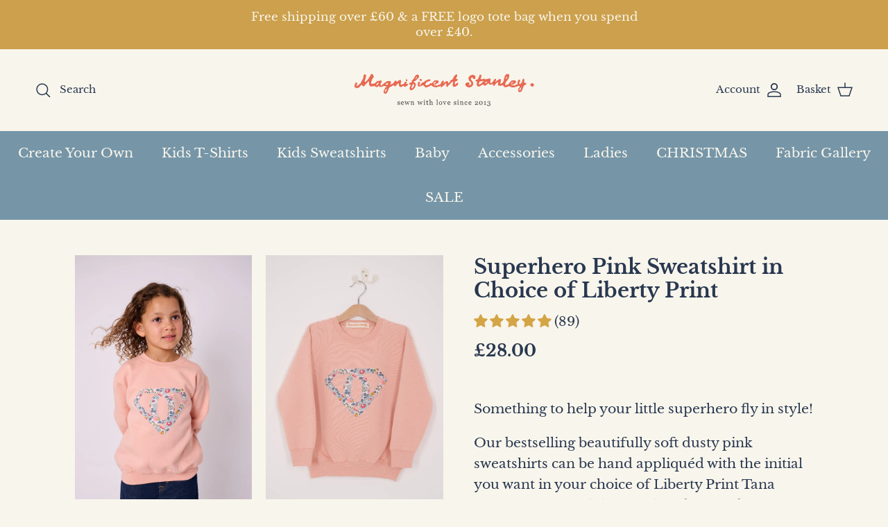

--- FILE ---
content_type: text/html; charset=utf-8
request_url: https://www.magnificentstanley.com/products/superhero-pink-sweatshirt-in-choice-of-liberty-print
body_size: 72097
content:
<!doctype html>
<html class="no-js" lang="en" dir="ltr">
<head><meta charset="utf-8">
<meta name="viewport" content="width=device-width,initial-scale=1">
<title>Superhero Initial Pink Liberty Sweatshirt &ndash; Magnificent Stanley</title><link rel="canonical" href="https://www.magnificentstanley.com/products/superhero-pink-sweatshirt-in-choice-of-liberty-print"><link rel="icon" href="//www.magnificentstanley.com/cdn/shop/files/Magnificent-Stanley-Bobbin-Blue-Grey.png?crop=center&height=48&v=1738165990&width=48" type="image/png">
  <link rel="apple-touch-icon" href="//www.magnificentstanley.com/cdn/shop/files/Magnificent-Stanley-Bobbin-Blue-Grey.png?crop=center&height=180&v=1738165990&width=180"><meta name="description" content="Our beautifully soft pink sweatshirts can be hand appliquéd with the initial you want in your choice of Liberty Print Tana Lawn cotton in superhero style!"><meta property="og:site_name" content="Magnificent Stanley">
<meta property="og:url" content="https://www.magnificentstanley.com/products/superhero-pink-sweatshirt-in-choice-of-liberty-print">
<meta property="og:title" content="Superhero Initial Pink Liberty Sweatshirt">
<meta property="og:type" content="product">
<meta property="og:description" content="Our beautifully soft pink sweatshirts can be hand appliquéd with the initial you want in your choice of Liberty Print Tana Lawn cotton in superhero style!"><meta property="og:image" content="http://www.magnificentstanley.com/cdn/shop/files/magnificent-stanley-sweatshirt-superhero-pink-sweatshirt-in-choice-of-liberty-print-70480731046262.jpg?crop=center&height=1200&v=1742815229&width=1200">
  <meta property="og:image:secure_url" content="https://www.magnificentstanley.com/cdn/shop/files/magnificent-stanley-sweatshirt-superhero-pink-sweatshirt-in-choice-of-liberty-print-70480731046262.jpg?crop=center&height=1200&v=1742815229&width=1200">
  <meta property="og:image:width" content="700">
  <meta property="og:image:height" content="1050"><meta property="og:price:amount" content="28.00">
  <meta property="og:price:currency" content="GBP"><meta name="twitter:card" content="summary_large_image">
<meta name="twitter:title" content="Superhero Initial Pink Liberty Sweatshirt">
<meta name="twitter:description" content="Our beautifully soft pink sweatshirts can be hand appliquéd with the initial you want in your choice of Liberty Print Tana Lawn cotton in superhero style!">
<style>@font-face {
  font-family: "Libre Baskerville";
  font-weight: 400;
  font-style: normal;
  font-display: fallback;
  src: url("//www.magnificentstanley.com/cdn/fonts/libre_baskerville/librebaskerville_n4.2ec9ee517e3ce28d5f1e6c6e75efd8a97e59c189.woff2") format("woff2"),
       url("//www.magnificentstanley.com/cdn/fonts/libre_baskerville/librebaskerville_n4.323789551b85098885c8eccedfb1bd8f25f56007.woff") format("woff");
}
@font-face {
  font-family: "Libre Baskerville";
  font-weight: 700;
  font-style: normal;
  font-display: fallback;
  src: url("//www.magnificentstanley.com/cdn/fonts/libre_baskerville/librebaskerville_n7.eb83ab550f8363268d3cb412ad3d4776b2bc22b9.woff2") format("woff2"),
       url("//www.magnificentstanley.com/cdn/fonts/libre_baskerville/librebaskerville_n7.5bb0de4f2b64b2f68c7e0de8d18bc3455494f553.woff") format("woff");
}
@font-face {
  font-family: "Libre Baskerville";
  font-weight: 400;
  font-style: italic;
  font-display: fallback;
  src: url("//www.magnificentstanley.com/cdn/fonts/libre_baskerville/librebaskerville_i4.9b1c62038123f2ff89e0d72891fc2421add48a40.woff2") format("woff2"),
       url("//www.magnificentstanley.com/cdn/fonts/libre_baskerville/librebaskerville_i4.d5032f0d77e668619cab9a3b6ff7c45700fd5f7c.woff") format("woff");
}
@font-face {
  font-family: "Libre Baskerville";
  font-weight: 700;
  font-style: normal;
  font-display: fallback;
  src: url("//www.magnificentstanley.com/cdn/fonts/libre_baskerville/librebaskerville_n7.eb83ab550f8363268d3cb412ad3d4776b2bc22b9.woff2") format("woff2"),
       url("//www.magnificentstanley.com/cdn/fonts/libre_baskerville/librebaskerville_n7.5bb0de4f2b64b2f68c7e0de8d18bc3455494f553.woff") format("woff");
}
@font-face {
  font-family: Cabin;
  font-weight: 700;
  font-style: normal;
  font-display: fallback;
  src: url("//www.magnificentstanley.com/cdn/fonts/cabin/cabin_n7.255204a342bfdbc9ae2017bd4e6a90f8dbb2f561.woff2") format("woff2"),
       url("//www.magnificentstanley.com/cdn/fonts/cabin/cabin_n7.e2afa22a0d0f4b64da3569c990897429d40ff5c0.woff") format("woff");
}
@font-face {
  font-family: "Libre Baskerville";
  font-weight: 400;
  font-style: normal;
  font-display: fallback;
  src: url("//www.magnificentstanley.com/cdn/fonts/libre_baskerville/librebaskerville_n4.2ec9ee517e3ce28d5f1e6c6e75efd8a97e59c189.woff2") format("woff2"),
       url("//www.magnificentstanley.com/cdn/fonts/libre_baskerville/librebaskerville_n4.323789551b85098885c8eccedfb1bd8f25f56007.woff") format("woff");
}
:root {
  --page-container-width:          1300px;
  --reading-container-width:       720px;
  --divider-opacity:               0.14;
  --gutter-large:                  30px;
  --gutter-desktop:                20px;
  --gutter-mobile:                 16px;
  --section-padding:               50px;
  --larger-section-padding:        80px;
  --larger-section-padding-mobile: 60px;
  --largest-section-padding:       110px;
  --aos-animate-duration:          0.6s;

  --base-font-family:              "Libre Baskerville", serif;
  --base-font-weight:              400;
  --base-font-style:               normal;
  --heading-font-family:           "Libre Baskerville", serif;
  --heading-font-weight:           700;
  --heading-font-style:            normal;
  --logo-font-family:              Cabin, sans-serif;
  --logo-font-weight:              700;
  --logo-font-style:               normal;
  --nav-font-family:               "Libre Baskerville", serif;
  --nav-font-weight:               400;
  --nav-font-style:                normal;

  --base-text-size:19px;
  --base-line-height:              1.6;
  --input-text-size:19px;
  --smaller-text-size-1:15px;
  --smaller-text-size-2:17px;
  --smaller-text-size-3:16px;
  --smaller-text-size-4:15px;
  --larger-text-size:29px;
  --super-large-text-size:51px;
  --super-large-mobile-text-size:23px;
  --larger-mobile-text-size:23px;
  --logo-text-size:28px;--btn-letter-spacing: normal;
    --btn-text-transform: none;
    --button-text-size:  19px;
    --quickbuy-button-text-size: 14px;
    --small-feature-link-font-size: 1em;
    --input-btn-padding-top:             1em;
    --input-btn-padding-bottom:          1em;--heading-text-transform:none;
  --nav-text-size:                      19px;
  --mobile-menu-font-weight:            600;

  --body-bg-color:                      248 245 236;
  --bg-color:                           248 245 236;
  --body-text-color:                    41 56 80;
  --text-color:                         41 56 80;

  --header-text-col:                    #293850;--header-text-hover-col:             var(--header-text-col);--header-bg-col:                     #f8f5ec;
  --heading-color:                     41 56 80;
  --body-heading-color:                41 56 80;
  --heading-divider-col:               #f8f5ec;

  --logo-col:                          #293850;
  --main-nav-bg:                       #7696a8;
  --main-nav-link-col:                 #f8f5ec;
  --main-nav-link-hover-col:           #f8f5ec;
  --main-nav-link-featured-col:        #e76851;

  --link-color:                        41 56 80;
  --body-link-color:                   41 56 80;

  --btn-bg-color:                        212 165 71;
  --btn-bg-hover-color:                  212 165 71;
  --btn-border-color:                    212 165 71;
  --btn-border-hover-color:              212 165 71;
  --btn-text-color:                      248 245 236;
  --btn-text-hover-color:                248 245 236;--btn-alt-bg-color:                    212 165 71;
  --btn-alt-text-color:                  248 245 236;
  --btn-alt-border-color:                212 165 71;
  --btn-alt-border-hover-color:          212 165 71;--btn-ter-bg-color:                    237 229 206;
  --btn-ter-text-color:                  6 9 13;
  --btn-ter-bg-hover-color:              212 165 71;
  --btn-ter-text-hover-color:            248 245 236;--btn-border-radius: 3px;--color-scheme-default:                             #f8f5ec;
  --color-scheme-default-color:                       248 245 236;
  --color-scheme-default-text-color:                  41 56 80;
  --color-scheme-default-head-color:                  41 56 80;
  --color-scheme-default-link-color:                  41 56 80;
  --color-scheme-default-btn-text-color:              248 245 236;
  --color-scheme-default-btn-text-hover-color:        248 245 236;
  --color-scheme-default-btn-bg-color:                212 165 71;
  --color-scheme-default-btn-bg-hover-color:          212 165 71;
  --color-scheme-default-btn-border-color:            212 165 71;
  --color-scheme-default-btn-border-hover-color:      212 165 71;
  --color-scheme-default-btn-alt-text-color:          248 245 236;
  --color-scheme-default-btn-alt-bg-color:            212 165 71;
  --color-scheme-default-btn-alt-border-color:        212 165 71;
  --color-scheme-default-btn-alt-border-hover-color:  212 165 71;

  --color-scheme-1:                             #7696a8;
  --color-scheme-1-color:                       118 150 168;
  --color-scheme-1-text-color:                  248 245 236;
  --color-scheme-1-head-color:                  248 245 236;
  --color-scheme-1-link-color:                  231 104 81;
  --color-scheme-1-btn-text-color:              41 56 80;
  --color-scheme-1-btn-text-hover-color:        41 56 80;
  --color-scheme-1-btn-bg-color:                248 245 236;
  --color-scheme-1-btn-bg-hover-color:          248 245 236;
  --color-scheme-1-btn-border-color:            248 245 236;
  --color-scheme-1-btn-border-hover-color:      248 245 236;
  --color-scheme-1-btn-alt-text-color:          41 56 80;
  --color-scheme-1-btn-alt-bg-color:            118 150 168;
  --color-scheme-1-btn-alt-border-color:        41 56 80;
  --color-scheme-1-btn-alt-border-hover-color:  41 56 80;

  --color-scheme-2:                             #293850;
  --color-scheme-2-color:                       41 56 80;
  --color-scheme-2-text-color:                  248 245 236;
  --color-scheme-2-head-color:                  248 245 236;
  --color-scheme-2-link-color:                  231 104 81;
  --color-scheme-2-btn-text-color:              41 56 80;
  --color-scheme-2-btn-text-hover-color:        41 56 80;
  --color-scheme-2-btn-bg-color:                212 165 71;
  --color-scheme-2-btn-bg-hover-color:          212 165 71;
  --color-scheme-2-btn-border-color:            212 165 71;
  --color-scheme-2-btn-border-hover-color:      212 165 71;
  --color-scheme-2-btn-alt-text-color:          248 245 236;
  --color-scheme-2-btn-alt-bg-color:            41 56 80;
  --color-scheme-2-btn-alt-border-color:        248 245 236;
  --color-scheme-2-btn-alt-border-hover-color:  248 245 236;

  /* Shop Pay payment terms */
  --payment-terms-background-color:    #f8f5ec;--quickbuy-bg: 118 150 168;--body-input-background-color:       rgb(var(--body-bg-color));
  --input-background-color:            rgb(var(--body-bg-color));
  --body-input-text-color:             var(--body-text-color);
  --input-text-color:                  var(--body-text-color);
  --body-input-border-color:           rgb(196, 198, 197);
  --input-border-color:                rgb(196, 198, 197);
  --input-border-color-hover:          rgb(134, 141, 150);
  --input-border-color-active:         rgb(41, 56, 80);

  --swatch-cross-svg:                  url("data:image/svg+xml,%3Csvg xmlns='http://www.w3.org/2000/svg' width='240' height='240' viewBox='0 0 24 24' fill='none' stroke='rgb(196, 198, 197)' stroke-width='0.09' preserveAspectRatio='none' %3E%3Cline x1='24' y1='0' x2='0' y2='24'%3E%3C/line%3E%3C/svg%3E");
  --swatch-cross-hover:                url("data:image/svg+xml,%3Csvg xmlns='http://www.w3.org/2000/svg' width='240' height='240' viewBox='0 0 24 24' fill='none' stroke='rgb(134, 141, 150)' stroke-width='0.09' preserveAspectRatio='none' %3E%3Cline x1='24' y1='0' x2='0' y2='24'%3E%3C/line%3E%3C/svg%3E");
  --swatch-cross-active:               url("data:image/svg+xml,%3Csvg xmlns='http://www.w3.org/2000/svg' width='240' height='240' viewBox='0 0 24 24' fill='none' stroke='rgb(41, 56, 80)' stroke-width='0.09' preserveAspectRatio='none' %3E%3Cline x1='24' y1='0' x2='0' y2='24'%3E%3C/line%3E%3C/svg%3E");

  --footer-divider-col:                #f8f5ec;
  --footer-text-col:                   248 245 236;
  --footer-heading-col:                248 245 236;
  --footer-bg:                         #293850;--product-label-overlay-justify: flex-start;--product-label-overlay-align: flex-end;--product-label-overlay-reduction-text:   #f8f5ec;
  --product-label-overlay-reduction-bg:     #e76851;
  --product-label-overlay-stock-text:       #f8f5ec;
  --product-label-overlay-stock-bg:         #293850;
  --product-label-overlay-new-text:         #f8f5ec;
  --product-label-overlay-new-bg:           #d4a547;
  --product-label-overlay-meta-text:        #f8f5ec;
  --product-label-overlay-meta-bg:          #7696a8;
  --product-label-sale-text:                #df5641;
  --product-label-sold-text:                #202223;
  --product-label-preorder-text:            #60a57e;

  --product-block-crop-align:               top;

  
  --product-block-price-align:              center;
  --product-block-price-item-margin-start:  .25rem;
  --product-block-price-item-margin-end:    .25rem;
  

  --collection-block-image-position:   center center;

  --swatch-picker-image-size:          60px;
  --swatch-crop-align:                 center center;

  --image-overlay-text-color:          41 56 80;--image-overlay-bg:                  rgba(0, 0, 0, 0.0);
  --image-overlay-shadow-start:        rgb(0 0 0 / 0.15);
  --image-overlay-box-opacity:         1.0;.image-overlay--bg-box .text-overlay .text-overlay__text {
      --image-overlay-box-bg: 248 245 236;
      --heading-color: var(--body-heading-color);
      --text-color: var(--body-text-color);
      --link-color: var(--body-link-color);
    }--product-inventory-ok-box-color:            #f2faf0;
  --product-inventory-ok-text-color:           #008060;
  --product-inventory-ok-icon-box-fill-color:  #fff;
  --product-inventory-low-box-color:           #fcf1cd;
  --product-inventory-low-text-color:          #dd9a1a;
  --product-inventory-low-icon-box-fill-color: #fff;
  --product-inventory-low-text-color-channels: 0, 128, 96;
  --product-inventory-ok-text-color-channels:  221, 154, 26;

  --rating-star-color: 212 165 71;
}::selection {
    background: rgb(var(--body-heading-color));
    color: rgb(var(--body-bg-color));
  }
  ::-moz-selection {
    background: rgb(var(--body-heading-color));
    color: rgb(var(--body-bg-color));
  }.navigation .h1 {
  color: inherit !important;
}.use-color-scheme--default {
  --product-label-sale-text:           #df5641;
  --product-label-sold-text:           #202223;
  --product-label-preorder-text:       #60a57e;
  --input-background-color:            rgb(var(--body-bg-color));
  --input-text-color:                  var(--body-input-text-color);
  --input-border-color:                rgb(196, 198, 197);
  --input-border-color-hover:          rgb(134, 141, 150);
  --input-border-color-active:         rgb(41, 56, 80);
}.use-color-scheme--2 {
  --product-label-sale-text:           currentColor;
  --product-label-sold-text:           currentColor;
  --product-label-preorder-text:       currentColor;
  --input-background-color:            transparent;
  --input-text-color:                  248 245 236;
  --input-border-color:                rgb(103, 113, 127);
  --input-border-color-hover:          rgb(155, 160, 166);
  --input-border-color-active:         rgb(248, 245, 236);
}</style>

  <link href="//www.magnificentstanley.com/cdn/shop/t/9/assets/main.css?v=98332359397807725241709215452" rel="stylesheet" type="text/css" media="all" />
  <link href="//www.magnificentstanley.com/cdn/shop/t/9/assets/custom.css?v=46965429910476004271709639673" rel="stylesheet" type="text/css" media="all" />
<link rel="stylesheet" href="//www.magnificentstanley.com/cdn/shop/t/9/assets/swatches.css?v=125917588812124407581742728615" media="print" onload="this.media='all'">
    <noscript><link rel="stylesheet" href="//www.magnificentstanley.com/cdn/shop/t/9/assets/swatches.css?v=125917588812124407581742728615"></noscript><link rel="preload" as="font" href="//www.magnificentstanley.com/cdn/fonts/libre_baskerville/librebaskerville_n4.2ec9ee517e3ce28d5f1e6c6e75efd8a97e59c189.woff2" type="font/woff2" crossorigin><link rel="preload" as="font" href="//www.magnificentstanley.com/cdn/fonts/libre_baskerville/librebaskerville_n7.eb83ab550f8363268d3cb412ad3d4776b2bc22b9.woff2" type="font/woff2" crossorigin><script>
    document.documentElement.className = document.documentElement.className.replace('no-js', 'js');

    window.theme = {
      info: {
        name: 'Symmetry',
        version: '7.1.2'
      },
      device: {
        hasTouch: window.matchMedia('(any-pointer: coarse)').matches,
        hasHover: window.matchMedia('(hover: hover)').matches
      },
      mediaQueries: {
        md: '(min-width: 768px)',
        productMediaCarouselBreak: '(min-width: 1041px)'
      },
      routes: {
        base: 'https://www.magnificentstanley.com',
        cart: '/cart',
        cartAdd: '/cart/add.js',
        cartUpdate: '/cart/update.js',
        predictiveSearch: '/search/suggest'
      },
      strings: {
        cartTermsConfirmation: "You must agree to the terms and conditions before continuing.",
        cartItemsQuantityError: "You can only add [QUANTITY] of this item to your basket.",
        generalSearchViewAll: "View all search results",
        noStock: "Sold out",
        noVariant: "Unavailable",
        productsProductChooseA: "Choose a",
        generalSearchPages: "Pages",
        generalSearchNoResultsWithoutTerms: "Sorry, we couldnʼt find any results",
        shippingCalculator: {
          singleRate: "There is one shipping rate for this destination:",
          multipleRates: "There are multiple shipping rates for this destination:",
          noRates: "We do not ship to this destination."
        }
      },
      settings: {
        moneyWithCurrencyFormat: "£{{amount}} GBP",
        cartType: "drawer",
        afterAddToCart: "drawer",
        quickbuyStyle: "off",
        externalLinksNewTab: true,
        internalLinksSmoothScroll: true
      }
    }

    theme.inlineNavigationCheck = function() {
      var pageHeader = document.querySelector('.pageheader'),
          inlineNavContainer = pageHeader.querySelector('.logo-area__left__inner'),
          inlineNav = inlineNavContainer.querySelector('.navigation--left');
      if (inlineNav && getComputedStyle(inlineNav).display != 'none') {
        var inlineMenuCentered = document.querySelector('.pageheader--layout-inline-menu-center'),
            logoContainer = document.querySelector('.logo-area__middle__inner');
        if(inlineMenuCentered) {
          var rightWidth = document.querySelector('.logo-area__right__inner').clientWidth,
              middleWidth = logoContainer.clientWidth,
              logoArea = document.querySelector('.logo-area'),
              computedLogoAreaStyle = getComputedStyle(logoArea),
              logoAreaInnerWidth = logoArea.clientWidth - Math.ceil(parseFloat(computedLogoAreaStyle.paddingLeft)) - Math.ceil(parseFloat(computedLogoAreaStyle.paddingRight)),
              availableNavWidth = logoAreaInnerWidth - Math.max(rightWidth, middleWidth) * 2 - 40;
          inlineNavContainer.style.maxWidth = availableNavWidth + 'px';
        }

        var firstInlineNavLink = inlineNav.querySelector('.navigation__item:first-child'),
            lastInlineNavLink = inlineNav.querySelector('.navigation__item:last-child');
        if (lastInlineNavLink) {
          var inlineNavWidth = null;
          if(document.querySelector('html[dir=rtl]')) {
            inlineNavWidth = firstInlineNavLink.offsetLeft - lastInlineNavLink.offsetLeft + firstInlineNavLink.offsetWidth;
          } else {
            inlineNavWidth = lastInlineNavLink.offsetLeft - firstInlineNavLink.offsetLeft + lastInlineNavLink.offsetWidth;
          }
          if (inlineNavContainer.offsetWidth >= inlineNavWidth) {
            pageHeader.classList.add('pageheader--layout-inline-permitted');
            var tallLogo = logoContainer.clientHeight > lastInlineNavLink.clientHeight + 20;
            if (tallLogo) {
              inlineNav.classList.add('navigation--tight-underline');
            } else {
              inlineNav.classList.remove('navigation--tight-underline');
            }
          } else {
            pageHeader.classList.remove('pageheader--layout-inline-permitted');
          }
        }
      }
    };

    theme.setInitialHeaderHeightProperty = () => {
      const section = document.querySelector('.section-header');
      if (section) {
        document.documentElement.style.setProperty('--theme-header-height', Math.ceil(section.clientHeight) + 'px');
      }
    };
  </script>

  <script src="//www.magnificentstanley.com/cdn/shop/t/9/assets/main.js?v=61609912062405277801709217651" defer></script>
    <script src="//www.magnificentstanley.com/cdn/shop/t/9/assets/animate-on-scroll.js?v=15249566486942820451709215452" defer></script>
    <link href="//www.magnificentstanley.com/cdn/shop/t/9/assets/animate-on-scroll.css?v=35216439550296132921709215452" rel="stylesheet" type="text/css" media="all" />
  

  <script>window.performance && window.performance.mark && window.performance.mark('shopify.content_for_header.start');</script><meta id="shopify-digital-wallet" name="shopify-digital-wallet" content="/30976082053/digital_wallets/dialog">
<meta name="shopify-checkout-api-token" content="e08e2a63f2601af89a6f4762a772a9dc">
<meta id="in-context-paypal-metadata" data-shop-id="30976082053" data-venmo-supported="false" data-environment="production" data-locale="en_US" data-paypal-v4="true" data-currency="GBP">
<link rel="alternate" type="application/json+oembed" href="https://www.magnificentstanley.com/products/superhero-pink-sweatshirt-in-choice-of-liberty-print.oembed">
<script async="async" src="/checkouts/internal/preloads.js?locale=en-GB"></script>
<link rel="preconnect" href="https://shop.app" crossorigin="anonymous">
<script async="async" src="https://shop.app/checkouts/internal/preloads.js?locale=en-GB&shop_id=30976082053" crossorigin="anonymous"></script>
<script id="apple-pay-shop-capabilities" type="application/json">{"shopId":30976082053,"countryCode":"GB","currencyCode":"GBP","merchantCapabilities":["supports3DS"],"merchantId":"gid:\/\/shopify\/Shop\/30976082053","merchantName":"Magnificent Stanley","requiredBillingContactFields":["postalAddress","email","phone"],"requiredShippingContactFields":["postalAddress","email","phone"],"shippingType":"shipping","supportedNetworks":["visa","maestro","masterCard","amex","discover","elo"],"total":{"type":"pending","label":"Magnificent Stanley","amount":"1.00"},"shopifyPaymentsEnabled":true,"supportsSubscriptions":true}</script>
<script id="shopify-features" type="application/json">{"accessToken":"e08e2a63f2601af89a6f4762a772a9dc","betas":["rich-media-storefront-analytics"],"domain":"www.magnificentstanley.com","predictiveSearch":true,"shopId":30976082053,"locale":"en"}</script>
<script>var Shopify = Shopify || {};
Shopify.shop = "magnificent-stanley.myshopify.com";
Shopify.locale = "en";
Shopify.currency = {"active":"GBP","rate":"1.0"};
Shopify.country = "GB";
Shopify.theme = {"name":"Symmetry | SCPO 29\/02\/24","id":135969669310,"schema_name":"Symmetry","schema_version":"7.1.2","theme_store_id":568,"role":"main"};
Shopify.theme.handle = "null";
Shopify.theme.style = {"id":null,"handle":null};
Shopify.cdnHost = "www.magnificentstanley.com/cdn";
Shopify.routes = Shopify.routes || {};
Shopify.routes.root = "/";</script>
<script type="module">!function(o){(o.Shopify=o.Shopify||{}).modules=!0}(window);</script>
<script>!function(o){function n(){var o=[];function n(){o.push(Array.prototype.slice.apply(arguments))}return n.q=o,n}var t=o.Shopify=o.Shopify||{};t.loadFeatures=n(),t.autoloadFeatures=n()}(window);</script>
<script>
  window.ShopifyPay = window.ShopifyPay || {};
  window.ShopifyPay.apiHost = "shop.app\/pay";
  window.ShopifyPay.redirectState = null;
</script>
<script id="shop-js-analytics" type="application/json">{"pageType":"product"}</script>
<script defer="defer" async type="module" src="//www.magnificentstanley.com/cdn/shopifycloud/shop-js/modules/v2/client.init-shop-cart-sync_Bc8-qrdt.en.esm.js"></script>
<script defer="defer" async type="module" src="//www.magnificentstanley.com/cdn/shopifycloud/shop-js/modules/v2/chunk.common_CmNk3qlo.esm.js"></script>
<script type="module">
  await import("//www.magnificentstanley.com/cdn/shopifycloud/shop-js/modules/v2/client.init-shop-cart-sync_Bc8-qrdt.en.esm.js");
await import("//www.magnificentstanley.com/cdn/shopifycloud/shop-js/modules/v2/chunk.common_CmNk3qlo.esm.js");

  window.Shopify.SignInWithShop?.initShopCartSync?.({"fedCMEnabled":true,"windoidEnabled":true});

</script>
<script>
  window.Shopify = window.Shopify || {};
  if (!window.Shopify.featureAssets) window.Shopify.featureAssets = {};
  window.Shopify.featureAssets['shop-js'] = {"shop-cart-sync":["modules/v2/client.shop-cart-sync_DOpY4EW0.en.esm.js","modules/v2/chunk.common_CmNk3qlo.esm.js"],"init-fed-cm":["modules/v2/client.init-fed-cm_D2vsy40D.en.esm.js","modules/v2/chunk.common_CmNk3qlo.esm.js"],"shop-button":["modules/v2/client.shop-button_CI-s0xGZ.en.esm.js","modules/v2/chunk.common_CmNk3qlo.esm.js"],"shop-toast-manager":["modules/v2/client.shop-toast-manager_Cx0C6may.en.esm.js","modules/v2/chunk.common_CmNk3qlo.esm.js"],"init-windoid":["modules/v2/client.init-windoid_CXNAd0Cm.en.esm.js","modules/v2/chunk.common_CmNk3qlo.esm.js"],"init-shop-email-lookup-coordinator":["modules/v2/client.init-shop-email-lookup-coordinator_B9mmbKi4.en.esm.js","modules/v2/chunk.common_CmNk3qlo.esm.js"],"shop-cash-offers":["modules/v2/client.shop-cash-offers_CL9Nay2h.en.esm.js","modules/v2/chunk.common_CmNk3qlo.esm.js","modules/v2/chunk.modal_CvhjeixQ.esm.js"],"avatar":["modules/v2/client.avatar_BTnouDA3.en.esm.js"],"init-shop-cart-sync":["modules/v2/client.init-shop-cart-sync_Bc8-qrdt.en.esm.js","modules/v2/chunk.common_CmNk3qlo.esm.js"],"init-customer-accounts-sign-up":["modules/v2/client.init-customer-accounts-sign-up_C7zhr03q.en.esm.js","modules/v2/client.shop-login-button_BbMx65lK.en.esm.js","modules/v2/chunk.common_CmNk3qlo.esm.js","modules/v2/chunk.modal_CvhjeixQ.esm.js"],"pay-button":["modules/v2/client.pay-button_Bhm3077V.en.esm.js","modules/v2/chunk.common_CmNk3qlo.esm.js"],"init-shop-for-new-customer-accounts":["modules/v2/client.init-shop-for-new-customer-accounts_rLbLSDTe.en.esm.js","modules/v2/client.shop-login-button_BbMx65lK.en.esm.js","modules/v2/chunk.common_CmNk3qlo.esm.js","modules/v2/chunk.modal_CvhjeixQ.esm.js"],"init-customer-accounts":["modules/v2/client.init-customer-accounts_DkVf8Jdu.en.esm.js","modules/v2/client.shop-login-button_BbMx65lK.en.esm.js","modules/v2/chunk.common_CmNk3qlo.esm.js","modules/v2/chunk.modal_CvhjeixQ.esm.js"],"shop-login-button":["modules/v2/client.shop-login-button_BbMx65lK.en.esm.js","modules/v2/chunk.common_CmNk3qlo.esm.js","modules/v2/chunk.modal_CvhjeixQ.esm.js"],"shop-follow-button":["modules/v2/client.shop-follow-button_B-omSWeu.en.esm.js","modules/v2/chunk.common_CmNk3qlo.esm.js","modules/v2/chunk.modal_CvhjeixQ.esm.js"],"lead-capture":["modules/v2/client.lead-capture_DZQFWrYz.en.esm.js","modules/v2/chunk.common_CmNk3qlo.esm.js","modules/v2/chunk.modal_CvhjeixQ.esm.js"],"checkout-modal":["modules/v2/client.checkout-modal_Fp9GouFF.en.esm.js","modules/v2/chunk.common_CmNk3qlo.esm.js","modules/v2/chunk.modal_CvhjeixQ.esm.js"],"shop-login":["modules/v2/client.shop-login_B9KWmZaW.en.esm.js","modules/v2/chunk.common_CmNk3qlo.esm.js","modules/v2/chunk.modal_CvhjeixQ.esm.js"],"payment-terms":["modules/v2/client.payment-terms_Bl_bs7GP.en.esm.js","modules/v2/chunk.common_CmNk3qlo.esm.js","modules/v2/chunk.modal_CvhjeixQ.esm.js"]};
</script>
<script>(function() {
  var isLoaded = false;
  function asyncLoad() {
    if (isLoaded) return;
    isLoaded = true;
    var urls = ["https:\/\/cdn-app.cart-bot.net\/public\/js\/append.js?shop=magnificent-stanley.myshopify.com"];
    for (var i = 0; i < urls.length; i++) {
      var s = document.createElement('script');
      s.type = 'text/javascript';
      s.async = true;
      s.src = urls[i];
      var x = document.getElementsByTagName('script')[0];
      x.parentNode.insertBefore(s, x);
    }
  };
  if(window.attachEvent) {
    window.attachEvent('onload', asyncLoad);
  } else {
    window.addEventListener('load', asyncLoad, false);
  }
})();</script>
<script id="__st">var __st={"a":30976082053,"offset":0,"reqid":"92a7a599-5f12-40e7-8aae-0ea631935200-1762356648","pageurl":"www.magnificentstanley.com\/products\/superhero-pink-sweatshirt-in-choice-of-liberty-print","u":"c20178079ff6","p":"product","rtyp":"product","rid":4626345099397};</script>
<script>window.ShopifyPaypalV4VisibilityTracking = true;</script>
<script id="captcha-bootstrap">!function(){'use strict';const t='contact',e='account',n='new_comment',o=[[t,t],['blogs',n],['comments',n],[t,'customer']],c=[[e,'customer_login'],[e,'guest_login'],[e,'recover_customer_password'],[e,'create_customer']],r=t=>t.map((([t,e])=>`form[action*='/${t}']:not([data-nocaptcha='true']) input[name='form_type'][value='${e}']`)).join(','),a=t=>()=>t?[...document.querySelectorAll(t)].map((t=>t.form)):[];function s(){const t=[...o],e=r(t);return a(e)}const i='password',u='form_key',d=['recaptcha-v3-token','g-recaptcha-response','h-captcha-response',i],f=()=>{try{return window.sessionStorage}catch{return}},m='__shopify_v',_=t=>t.elements[u];function p(t,e,n=!1){try{const o=window.sessionStorage,c=JSON.parse(o.getItem(e)),{data:r}=function(t){const{data:e,action:n}=t;return t[m]||n?{data:e,action:n}:{data:t,action:n}}(c);for(const[e,n]of Object.entries(r))t.elements[e]&&(t.elements[e].value=n);n&&o.removeItem(e)}catch(o){console.error('form repopulation failed',{error:o})}}const l='form_type',E='cptcha';function T(t){t.dataset[E]=!0}const w=window,h=w.document,L='Shopify',v='ce_forms',y='captcha';let A=!1;((t,e)=>{const n=(g='f06e6c50-85a8-45c8-87d0-21a2b65856fe',I='https://cdn.shopify.com/shopifycloud/storefront-forms-hcaptcha/ce_storefront_forms_captcha_hcaptcha.v1.5.2.iife.js',D={infoText:'Protected by hCaptcha',privacyText:'Privacy',termsText:'Terms'},(t,e,n)=>{const o=w[L][v],c=o.bindForm;if(c)return c(t,g,e,D).then(n);var r;o.q.push([[t,g,e,D],n]),r=I,A||(h.body.append(Object.assign(h.createElement('script'),{id:'captcha-provider',async:!0,src:r})),A=!0)});var g,I,D;w[L]=w[L]||{},w[L][v]=w[L][v]||{},w[L][v].q=[],w[L][y]=w[L][y]||{},w[L][y].protect=function(t,e){n(t,void 0,e),T(t)},Object.freeze(w[L][y]),function(t,e,n,w,h,L){const[v,y,A,g]=function(t,e,n){const i=e?o:[],u=t?c:[],d=[...i,...u],f=r(d),m=r(i),_=r(d.filter((([t,e])=>n.includes(e))));return[a(f),a(m),a(_),s()]}(w,h,L),I=t=>{const e=t.target;return e instanceof HTMLFormElement?e:e&&e.form},D=t=>v().includes(t);t.addEventListener('submit',(t=>{const e=I(t);if(!e)return;const n=D(e)&&!e.dataset.hcaptchaBound&&!e.dataset.recaptchaBound,o=_(e),c=g().includes(e)&&(!o||!o.value);(n||c)&&t.preventDefault(),c&&!n&&(function(t){try{if(!f())return;!function(t){const e=f();if(!e)return;const n=_(t);if(!n)return;const o=n.value;o&&e.removeItem(o)}(t);const e=Array.from(Array(32),(()=>Math.random().toString(36)[2])).join('');!function(t,e){_(t)||t.append(Object.assign(document.createElement('input'),{type:'hidden',name:u})),t.elements[u].value=e}(t,e),function(t,e){const n=f();if(!n)return;const o=[...t.querySelectorAll(`input[type='${i}']`)].map((({name:t})=>t)),c=[...d,...o],r={};for(const[a,s]of new FormData(t).entries())c.includes(a)||(r[a]=s);n.setItem(e,JSON.stringify({[m]:1,action:t.action,data:r}))}(t,e)}catch(e){console.error('failed to persist form',e)}}(e),e.submit())}));const S=(t,e)=>{t&&!t.dataset[E]&&(n(t,e.some((e=>e===t))),T(t))};for(const o of['focusin','change'])t.addEventListener(o,(t=>{const e=I(t);D(e)&&S(e,y())}));const B=e.get('form_key'),M=e.get(l),P=B&&M;t.addEventListener('DOMContentLoaded',(()=>{const t=y();if(P)for(const e of t)e.elements[l].value===M&&p(e,B);[...new Set([...A(),...v().filter((t=>'true'===t.dataset.shopifyCaptcha))])].forEach((e=>S(e,t)))}))}(h,new URLSearchParams(w.location.search),n,t,e,['guest_login'])})(!0,!0)}();</script>
<script integrity="sha256-52AcMU7V7pcBOXWImdc/TAGTFKeNjmkeM1Pvks/DTgc=" data-source-attribution="shopify.loadfeatures" defer="defer" src="//www.magnificentstanley.com/cdn/shopifycloud/storefront/assets/storefront/load_feature-81c60534.js" crossorigin="anonymous"></script>
<script crossorigin="anonymous" defer="defer" src="//www.magnificentstanley.com/cdn/shopifycloud/storefront/assets/shopify_pay/storefront-65b4c6d7.js?v=20250812"></script>
<script data-source-attribution="shopify.dynamic_checkout.dynamic.init">var Shopify=Shopify||{};Shopify.PaymentButton=Shopify.PaymentButton||{isStorefrontPortableWallets:!0,init:function(){window.Shopify.PaymentButton.init=function(){};var t=document.createElement("script");t.src="https://www.magnificentstanley.com/cdn/shopifycloud/portable-wallets/latest/portable-wallets.en.js",t.type="module",document.head.appendChild(t)}};
</script>
<script data-source-attribution="shopify.dynamic_checkout.buyer_consent">
  function portableWalletsHideBuyerConsent(e){var t=document.getElementById("shopify-buyer-consent"),n=document.getElementById("shopify-subscription-policy-button");t&&n&&(t.classList.add("hidden"),t.setAttribute("aria-hidden","true"),n.removeEventListener("click",e))}function portableWalletsShowBuyerConsent(e){var t=document.getElementById("shopify-buyer-consent"),n=document.getElementById("shopify-subscription-policy-button");t&&n&&(t.classList.remove("hidden"),t.removeAttribute("aria-hidden"),n.addEventListener("click",e))}window.Shopify?.PaymentButton&&(window.Shopify.PaymentButton.hideBuyerConsent=portableWalletsHideBuyerConsent,window.Shopify.PaymentButton.showBuyerConsent=portableWalletsShowBuyerConsent);
</script>
<script data-source-attribution="shopify.dynamic_checkout.cart.bootstrap">document.addEventListener("DOMContentLoaded",(function(){function t(){return document.querySelector("shopify-accelerated-checkout-cart, shopify-accelerated-checkout")}if(t())Shopify.PaymentButton.init();else{new MutationObserver((function(e,n){t()&&(Shopify.PaymentButton.init(),n.disconnect())})).observe(document.body,{childList:!0,subtree:!0})}}));
</script>
<link id="shopify-accelerated-checkout-styles" rel="stylesheet" media="screen" href="https://www.magnificentstanley.com/cdn/shopifycloud/portable-wallets/latest/accelerated-checkout-backwards-compat.css" crossorigin="anonymous">
<style id="shopify-accelerated-checkout-cart">
        #shopify-buyer-consent {
  margin-top: 1em;
  display: inline-block;
  width: 100%;
}

#shopify-buyer-consent.hidden {
  display: none;
}

#shopify-subscription-policy-button {
  background: none;
  border: none;
  padding: 0;
  text-decoration: underline;
  font-size: inherit;
  cursor: pointer;
}

#shopify-subscription-policy-button::before {
  box-shadow: none;
}

      </style>
<script id="sections-script" data-sections="related-products" defer="defer" src="//www.magnificentstanley.com/cdn/shop/t/9/compiled_assets/scripts.js?23416"></script>
<script>window.performance && window.performance.mark && window.performance.mark('shopify.content_for_header.end');</script>

<script>
    window.BOLD = window.BOLD || {};
        window.BOLD.options = window.BOLD.options || {};
        window.BOLD.options.settings = window.BOLD.options.settings || {};
        window.BOLD.options.settings.v1_variant_mode = window.BOLD.options.settings.v1_variant_mode || true;
        window.BOLD.options.settings.hybrid_fix_auto_insert_inputs =
        window.BOLD.options.settings.hybrid_fix_auto_insert_inputs || true;
</script>
<script>window.BOLD = window.BOLD || {};
    window.BOLD.common = window.BOLD.common || {};
    window.BOLD.common.Shopify = window.BOLD.common.Shopify || {};
    window.BOLD.common.Shopify.shop = {
      domain: 'www.magnificentstanley.com',
      permanent_domain: 'magnificent-stanley.myshopify.com',
      url: 'https://www.magnificentstanley.com',
      secure_url: 'https://www.magnificentstanley.com',money_format: "£{{amount}}",currency: "GBP"
    };
    window.BOLD.common.Shopify.customer = {
      id: null,
      tags: null,
    };
    window.BOLD.common.Shopify.cart = {"note":null,"attributes":{},"original_total_price":0,"total_price":0,"total_discount":0,"total_weight":0.0,"item_count":0,"items":[],"requires_shipping":false,"currency":"GBP","items_subtotal_price":0,"cart_level_discount_applications":[],"checkout_charge_amount":0};
    window.BOLD.common.template = 'product';window.BOLD.common.Shopify.formatMoney = function(money, format) {
        function n(t, e) {
            return "undefined" == typeof t ? e : t
        }
        function r(t, e, r, i) {
            if (e = n(e, 2),
                r = n(r, ","),
                i = n(i, "."),
            isNaN(t) || null == t)
                return 0;
            t = (t / 100).toFixed(e);
            var o = t.split(".")
                , a = o[0].replace(/(\d)(?=(\d\d\d)+(?!\d))/g, "$1" + r)
                , s = o[1] ? i + o[1] : "";
            return a + s
        }
        "string" == typeof money && (money = money.replace(".", ""));
        var i = ""
            , o = /\{\{\s*(\w+)\s*\}\}/
            , a = format || window.BOLD.common.Shopify.shop.money_format || window.Shopify.money_format || "$ {{ amount }}";
        switch (a.match(o)[1]) {
            case "amount":
                i = r(money, 2, ",", ".");
                break;
            case "amount_no_decimals":
                i = r(money, 0, ",", ".");
                break;
            case "amount_with_comma_separator":
                i = r(money, 2, ".", ",");
                break;
            case "amount_no_decimals_with_comma_separator":
                i = r(money, 0, ".", ",");
                break;
            case "amount_with_space_separator":
                i = r(money, 2, " ", ",");
                break;
            case "amount_no_decimals_with_space_separator":
                i = r(money, 0, " ", ",");
                break;
            case "amount_with_apostrophe_separator":
                i = r(money, 2, "'", ".");
                break;
        }
        return a.replace(o, i);
    };
    window.BOLD.common.Shopify.saveProduct = function (handle, product) {
      if (typeof handle === 'string' && typeof window.BOLD.common.Shopify.products[handle] === 'undefined') {
        if (typeof product === 'number') {
          window.BOLD.common.Shopify.handles[product] = handle;
          product = { id: product };
        }
        window.BOLD.common.Shopify.products[handle] = product;
      }
    };
    window.BOLD.common.Shopify.saveVariant = function (variant_id, variant) {
      if (typeof variant_id === 'number' && typeof window.BOLD.common.Shopify.variants[variant_id] === 'undefined') {
        window.BOLD.common.Shopify.variants[variant_id] = variant;
      }
    };window.BOLD.common.Shopify.products = window.BOLD.common.Shopify.products || {};
    window.BOLD.common.Shopify.variants = window.BOLD.common.Shopify.variants || {};
    window.BOLD.common.Shopify.handles = window.BOLD.common.Shopify.handles || {};window.BOLD.common.Shopify.saveProduct("superhero-pink-sweatshirt-in-choice-of-liberty-print", 4626345099397);window.BOLD.common.Shopify.saveVariant(32591177252997, { product_id: 4626345099397, product_handle: "superhero-pink-sweatshirt-in-choice-of-liberty-print", price: 2800, group_id: '', csp_metafield: {}});window.BOLD.common.Shopify.saveVariant(32591177285765, { product_id: 4626345099397, product_handle: "superhero-pink-sweatshirt-in-choice-of-liberty-print", price: 2800, group_id: '', csp_metafield: {}});window.BOLD.common.Shopify.saveVariant(32591177384069, { product_id: 4626345099397, product_handle: "superhero-pink-sweatshirt-in-choice-of-liberty-print", price: 2800, group_id: '', csp_metafield: {}});window.BOLD.common.Shopify.saveVariant(32591177416837, { product_id: 4626345099397, product_handle: "superhero-pink-sweatshirt-in-choice-of-liberty-print", price: 2800, group_id: '', csp_metafield: {}});window.BOLD.common.Shopify.saveVariant(32591177515141, { product_id: 4626345099397, product_handle: "superhero-pink-sweatshirt-in-choice-of-liberty-print", price: 2800, group_id: '', csp_metafield: {}});window.BOLD.common.Shopify.saveVariant(40668814770366, { product_id: 4626345099397, product_handle: "superhero-pink-sweatshirt-in-choice-of-liberty-print", price: 2800, group_id: '', csp_metafield: {}});window.BOLD.common.Shopify.saveVariant(43421856694462, { product_id: 4626345099397, product_handle: "superhero-pink-sweatshirt-in-choice-of-liberty-print", price: 3000, group_id: '', csp_metafield: {}});window.BOLD.apps_installed = {"Product Options":2} || {};window.BOLD.common.Shopify.metafields = window.BOLD.common.Shopify.metafields || {};window.BOLD.common.Shopify.metafields["bold_rp"] = {};window.BOLD.common.Shopify.metafields["bold_csp_defaults"] = {};window.BOLD.common.cacheParams = window.BOLD.common.cacheParams || {};
</script><link href="//www.magnificentstanley.com/cdn/shop/t/9/assets/bold-options.css?v=161453995723677363901731533406" rel="stylesheet" type="text/css" media="all" />
<script defer src="https://options.shopapps.site/js/options.js"></script>
<script>
    window.BOLD.common.cacheParams.options = 1762001343;
</script>

<!-- CC Custom Head Start --><!-- CC Custom Head End --><link href="//www.magnificentstanley.com/cdn/shop/t/9/assets/bold.css?v=122501665622851841111709236604" rel="stylesheet" type="text/css" media="all" />
  <meta name="google-site-verification" content="xGnftbM8-zNesnF45g3y0GuaIWaH6ksTrBQTgDdNp6k" />
<!-- BEGIN app block: shopify://apps/judge-me-reviews/blocks/judgeme_core/61ccd3b1-a9f2-4160-9fe9-4fec8413e5d8 --><!-- Start of Judge.me Core -->




<link rel="dns-prefetch" href="https://cdnwidget.judge.me">
<link rel="dns-prefetch" href="https://cdn.judge.me">
<link rel="dns-prefetch" href="https://cdn1.judge.me">
<link rel="dns-prefetch" href="https://api.judge.me">

<script data-cfasync='false' class='jdgm-settings-script'>window.jdgmSettings={"pagination":5,"disable_web_reviews":false,"badge_no_review_text":"No reviews","badge_n_reviews_text":"({{ n }})","badge_star_color":"#d4a546","hide_badge_preview_if_no_reviews":true,"badge_hide_text":false,"enforce_center_preview_badge":false,"widget_title":"Customer Reviews","widget_open_form_text":"Write a review","widget_close_form_text":"Cancel review","widget_refresh_page_text":"Refresh page","widget_summary_text":"Based on {{ number_of_reviews }} review/reviews","widget_no_review_text":"Be the first to write a review","widget_name_field_text":"Display name","widget_verified_name_field_text":"Verified Name (public)","widget_name_placeholder_text":"Display name","widget_required_field_error_text":"This field is required.","widget_email_field_text":"Email address","widget_verified_email_field_text":"Verified Email (private, can not be edited)","widget_email_placeholder_text":"Your email address","widget_email_field_error_text":"Please enter a valid email address.","widget_rating_field_text":"Rating","widget_review_title_field_text":"Review Title","widget_review_title_placeholder_text":"Give your review a title","widget_review_body_field_text":"Review content","widget_review_body_placeholder_text":"Start writing here...","widget_pictures_field_text":"Picture/Video (optional)","widget_submit_review_text":"Submit Review","widget_submit_verified_review_text":"Submit Verified Review","widget_submit_success_msg_with_auto_publish":"Thank you! Please refresh the page in a few moments to see your review. You can remove or edit your review by logging into \u003ca href='https://judge.me/login' target='_blank' rel='nofollow noopener'\u003eJudge.me\u003c/a\u003e","widget_submit_success_msg_no_auto_publish":"Thank you! Your review will be published as soon as it is approved by the shop admin. You can remove or edit your review by logging into \u003ca href='https://judge.me/login' target='_blank' rel='nofollow noopener'\u003eJudge.me\u003c/a\u003e","widget_show_default_reviews_out_of_total_text":"Showing {{ n_reviews_shown }} out of {{ n_reviews }} reviews.","widget_show_all_link_text":"Show all","widget_show_less_link_text":"Show less","widget_author_said_text":"{{ reviewer_name }} said:","widget_days_text":"{{ n }} days ago","widget_weeks_text":"{{ n }} week/weeks ago","widget_months_text":"{{ n }} month/months ago","widget_years_text":"{{ n }} year/years ago","widget_yesterday_text":"Yesterday","widget_today_text":"Today","widget_replied_text":"\u003e\u003e {{ shop_name }} replied:","widget_read_more_text":"Read more","widget_reviewer_name_as_initial":"","widget_rating_filter_color":"","widget_rating_filter_see_all_text":"See all reviews","widget_sorting_most_recent_text":"Most Recent","widget_sorting_highest_rating_text":"Highest Rating","widget_sorting_lowest_rating_text":"Lowest Rating","widget_sorting_with_pictures_text":"Only Pictures","widget_sorting_most_helpful_text":"Most Helpful","widget_open_question_form_text":"Ask a question","widget_reviews_subtab_text":"Reviews","widget_questions_subtab_text":"Questions","widget_question_label_text":"Question","widget_answer_label_text":"Answer","widget_question_placeholder_text":"Write your question here","widget_submit_question_text":"Submit Question","widget_question_submit_success_text":"Thank you for your question! We will notify you once it gets answered.","widget_star_color":"#d4a546","verified_badge_text":"Verified","verified_badge_bg_color":"","verified_badge_text_color":"","verified_badge_placement":"left-of-reviewer-name","widget_review_max_height":"","widget_hide_border":true,"widget_social_share":false,"widget_thumb":false,"widget_review_location_show":false,"widget_location_format":"country_iso_code","all_reviews_include_out_of_store_products":true,"all_reviews_out_of_store_text":"(out of store)","all_reviews_pagination":100,"all_reviews_product_name_prefix_text":"about","enable_review_pictures":false,"enable_question_anwser":false,"widget_theme":"","review_date_format":"dd/mm/yy","default_sort_method":"most-recent","widget_product_reviews_subtab_text":"Product Reviews","widget_shop_reviews_subtab_text":"Shop Reviews","widget_other_products_reviews_text":"Reviews for other products","widget_store_reviews_subtab_text":"Store reviews","widget_no_store_reviews_text":"This store hasn't received any reviews yet","widget_web_restriction_product_reviews_text":"This product hasn't received any reviews yet","widget_no_items_text":"No items found","widget_show_more_text":"Show more","widget_write_a_store_review_text":"Write a Store Review","widget_other_languages_heading":"Reviews in Other Languages","widget_translate_review_text":"Translate review to {{ language }}","widget_translating_review_text":"Translating...","widget_show_original_translation_text":"Show original ({{ language }})","widget_translate_review_failed_text":"Review couldn't be translated.","widget_translate_review_retry_text":"Retry","widget_translate_review_try_again_later_text":"Try again later","show_product_url_for_grouped_product":false,"widget_sorting_pictures_first_text":"Pictures First","show_pictures_on_all_rev_page_mobile":true,"show_pictures_on_all_rev_page_desktop":true,"floating_tab_hide_mobile_install_preference":false,"floating_tab_button_name":"★ Reviews","floating_tab_title":"Let customers speak for us","floating_tab_button_color":"","floating_tab_button_background_color":"","floating_tab_url":"","floating_tab_url_enabled":false,"floating_tab_tab_style":"text","all_reviews_text_badge_text":"Customers rate us {{ shop.metafields.judgeme.all_reviews_rating | round: 1 }}/5 based on {{ shop.metafields.judgeme.all_reviews_count }} reviews.","all_reviews_text_badge_text_branded_style":"{{ shop.metafields.judgeme.all_reviews_rating | round: 1 }} out of 5 stars based on {{ shop.metafields.judgeme.all_reviews_count }} reviews","is_all_reviews_text_badge_a_link":false,"show_stars_for_all_reviews_text_badge":false,"all_reviews_text_badge_url":"","all_reviews_text_style":"text","all_reviews_text_color_style":"judgeme_brand_color","all_reviews_text_color":"#108474","all_reviews_text_show_jm_brand":true,"featured_carousel_show_header":true,"featured_carousel_title":"Loved by our Loyal Customers","featured_carousel_count_text":"rated 4.99 from {{ n }} reviews","featured_carousel_add_link_to_all_reviews_page":false,"featured_carousel_url":"","featured_carousel_show_images":true,"featured_carousel_autoslide_interval":5,"featured_carousel_arrows_on_the_sides":true,"featured_carousel_height":230,"featured_carousel_width":100,"featured_carousel_image_size":0,"featured_carousel_image_height":250,"featured_carousel_arrow_color":"#eeeeee","verified_count_badge_style":"vintage","verified_count_badge_orientation":"horizontal","verified_count_badge_color_style":"judgeme_brand_color","verified_count_badge_color":"#108474","is_verified_count_badge_a_link":false,"verified_count_badge_url":"","verified_count_badge_show_jm_brand":true,"widget_rating_preset_default":5,"widget_first_sub_tab":"product-reviews","widget_show_histogram":true,"widget_histogram_use_custom_color":false,"widget_pagination_use_custom_color":false,"widget_star_use_custom_color":true,"widget_verified_badge_use_custom_color":false,"widget_write_review_use_custom_color":false,"picture_reminder_submit_button":"Upload Pictures","enable_review_videos":false,"mute_video_by_default":false,"widget_sorting_videos_first_text":"Videos First","widget_review_pending_text":"Pending","featured_carousel_items_for_large_screen":4,"social_share_options_order":"Facebook,Twitter","remove_microdata_snippet":true,"disable_json_ld":false,"enable_json_ld_products":false,"preview_badge_show_question_text":false,"preview_badge_no_question_text":"No questions","preview_badge_n_question_text":"{{ number_of_questions }} question/questions","qa_badge_show_icon":false,"qa_badge_position":"same-row","remove_judgeme_branding":false,"widget_add_search_bar":false,"widget_search_bar_placeholder":"Search","widget_sorting_verified_only_text":"Verified only","featured_carousel_theme":"card","featured_carousel_show_rating":true,"featured_carousel_show_title":true,"featured_carousel_show_body":true,"featured_carousel_show_date":false,"featured_carousel_show_reviewer":true,"featured_carousel_show_product":false,"featured_carousel_header_background_color":"#108474","featured_carousel_header_text_color":"#ffffff","featured_carousel_name_product_separator":"reviewed","featured_carousel_full_star_background":"#d4a546","featured_carousel_empty_star_background":"#f7f5ec","featured_carousel_vertical_theme_background":"#f9fafb","featured_carousel_verified_badge_enable":false,"featured_carousel_verified_badge_color":"#108474","featured_carousel_border_style":"round","featured_carousel_review_line_length_limit":3,"featured_carousel_more_reviews_button_text":"Read more reviews","featured_carousel_view_product_button_text":"View product","all_reviews_page_load_reviews_on":"scroll","all_reviews_page_load_more_text":"Load More Reviews","disable_fb_tab_reviews":false,"enable_ajax_cdn_cache":false,"widget_public_name_text":"displayed publicly like","default_reviewer_name":"John Smith","default_reviewer_name_has_non_latin":true,"widget_reviewer_anonymous":"Anonymous","medals_widget_title":"Judge.me Review Medals","medals_widget_background_color":"#f9fafb","medals_widget_position":"footer_all_pages","medals_widget_border_color":"#f9fafb","medals_widget_verified_text_position":"left","medals_widget_use_monochromatic_version":false,"medals_widget_elements_color":"#108474","show_reviewer_avatar":true,"widget_invalid_yt_video_url_error_text":"Not a YouTube video URL","widget_max_length_field_error_text":"Please enter no more than {0} characters.","widget_show_country_flag":false,"widget_show_collected_via_shop_app":true,"widget_verified_by_shop_badge_style":"light","widget_verified_by_shop_text":"Verified by Shop","widget_show_photo_gallery":false,"widget_load_with_code_splitting":true,"widget_ugc_install_preference":false,"widget_ugc_title":"Made by us, Shared by you","widget_ugc_subtitle":"Tag us to see your picture featured in our page","widget_ugc_arrows_color":"#ffffff","widget_ugc_primary_button_text":"Buy Now","widget_ugc_primary_button_background_color":"#108474","widget_ugc_primary_button_text_color":"#ffffff","widget_ugc_primary_button_border_width":"0","widget_ugc_primary_button_border_style":"none","widget_ugc_primary_button_border_color":"#108474","widget_ugc_primary_button_border_radius":"25","widget_ugc_secondary_button_text":"Load More","widget_ugc_secondary_button_background_color":"#ffffff","widget_ugc_secondary_button_text_color":"#108474","widget_ugc_secondary_button_border_width":"2","widget_ugc_secondary_button_border_style":"solid","widget_ugc_secondary_button_border_color":"#108474","widget_ugc_secondary_button_border_radius":"25","widget_ugc_reviews_button_text":"View Reviews","widget_ugc_reviews_button_background_color":"#ffffff","widget_ugc_reviews_button_text_color":"#108474","widget_ugc_reviews_button_border_width":"2","widget_ugc_reviews_button_border_style":"solid","widget_ugc_reviews_button_border_color":"#108474","widget_ugc_reviews_button_border_radius":"25","widget_ugc_reviews_button_link_to":"judgeme-reviews-page","widget_ugc_show_post_date":true,"widget_ugc_max_width":"800","widget_rating_metafield_value_type":true,"widget_primary_color":"#108474","widget_enable_secondary_color":false,"widget_secondary_color":"#edf5f5","widget_summary_average_rating_text":"{{ average_rating }} out of 5","widget_media_grid_title":"Customer photos \u0026 videos","widget_media_grid_see_more_text":"See more","widget_round_style":false,"widget_show_product_medals":true,"widget_verified_by_judgeme_text":"Verified by Judge.me","widget_show_store_medals":true,"widget_verified_by_judgeme_text_in_store_medals":"Verified by Judge.me","widget_media_field_exceed_quantity_message":"Sorry, we can only accept {{ max_media }} for one review.","widget_media_field_exceed_limit_message":"{{ file_name }} is too large, please select a {{ media_type }} less than {{ size_limit }}MB.","widget_review_submitted_text":"Review Submitted!","widget_question_submitted_text":"Question Submitted!","widget_close_form_text_question":"Cancel","widget_write_your_answer_here_text":"Write your answer here","widget_enabled_branded_link":true,"widget_show_collected_by_judgeme":false,"widget_reviewer_name_color":"","widget_write_review_text_color":"","widget_write_review_bg_color":"","widget_collected_by_judgeme_text":"collected by Judge.me","widget_pagination_type":"standard","widget_load_more_text":"Load More","widget_load_more_color":"#108474","widget_full_review_text":"Full Review","widget_read_more_reviews_text":"Read More Reviews","widget_read_questions_text":"Read Questions","widget_questions_and_answers_text":"Questions \u0026 Answers","widget_verified_by_text":"Verified by","widget_verified_text":"Verified","widget_number_of_reviews_text":"{{ number_of_reviews }} reviews","widget_back_button_text":"Back","widget_next_button_text":"Next","widget_custom_forms_filter_button":"Filters","custom_forms_style":"vertical","widget_show_review_information":false,"how_reviews_are_collected":"How reviews are collected?","widget_show_review_keywords":false,"widget_gdpr_statement":"How we use your data: We'll only contact you about the review you left, and only if necessary. By submitting your review, you agree to Judge.me's \u003ca href='https://judge.me/terms' target='_blank' rel='nofollow noopener'\u003eterms\u003c/a\u003e, \u003ca href='https://judge.me/privacy' target='_blank' rel='nofollow noopener'\u003eprivacy\u003c/a\u003e and \u003ca href='https://judge.me/content-policy' target='_blank' rel='nofollow noopener'\u003econtent\u003c/a\u003e policies.","widget_multilingual_sorting_enabled":false,"widget_translate_review_content_enabled":false,"widget_translate_review_content_method":"manual","popup_widget_review_selection":"automatically_with_pictures","popup_widget_round_border_style":true,"popup_widget_show_title":true,"popup_widget_show_body":true,"popup_widget_show_reviewer":false,"popup_widget_show_product":true,"popup_widget_show_pictures":true,"popup_widget_use_review_picture":true,"popup_widget_show_on_home_page":true,"popup_widget_show_on_product_page":true,"popup_widget_show_on_collection_page":true,"popup_widget_show_on_cart_page":true,"popup_widget_position":"bottom_left","popup_widget_first_review_delay":5,"popup_widget_duration":5,"popup_widget_interval":5,"popup_widget_review_count":5,"popup_widget_hide_on_mobile":true,"review_snippet_widget_round_border_style":true,"review_snippet_widget_card_color":"#FFFFFF","review_snippet_widget_slider_arrows_background_color":"#FFFFFF","review_snippet_widget_slider_arrows_color":"#000000","review_snippet_widget_star_color":"#108474","show_product_variant":false,"all_reviews_product_variant_label_text":"Variant: ","widget_show_verified_branding":false,"widget_show_review_title_input":true,"redirect_reviewers_invited_via_email":"review_widget","request_store_review_after_product_review":false,"request_review_other_products_in_order":false,"review_form_color_scheme":"default","review_form_corner_style":"square","review_form_star_color":{},"review_form_text_color":"#333333","review_form_background_color":"#ffffff","review_form_field_background_color":"#fafafa","review_form_button_color":{},"review_form_button_text_color":"#ffffff","review_form_modal_overlay_color":"#000000","review_content_screen_title_text":"How would you rate this product?","review_content_introduction_text":"We would love it if you would share a bit about your experience.","show_review_guidance_text":true,"one_star_review_guidance_text":"Poor","five_star_review_guidance_text":"Great","customer_information_screen_title_text":"About you","customer_information_introduction_text":"Please tell us more about you.","custom_questions_screen_title_text":"Your experience in more detail","custom_questions_introduction_text":"Here are a few questions to help us understand more about your experience.","review_submitted_screen_title_text":"Thanks for your review!","review_submitted_screen_thank_you_text":"We are processing it and it will appear on the store soon.","review_submitted_screen_email_verification_text":"Please confirm your email by clicking the link we just sent you. This helps us keep reviews authentic.","review_submitted_request_store_review_text":"Would you like to share your experience of shopping with us?","review_submitted_review_other_products_text":"Would you like to review these products?","store_review_screen_title_text":"Would you like to share your experience of shopping with us?","store_review_introduction_text":"We value your feedback and use it to improve. Please share any thoughts or suggestions you have.","reviewer_media_screen_title_picture_text":"Share a picture","reviewer_media_introduction_picture_text":"Upload a photo to support your review.","reviewer_media_screen_title_video_text":"Share a video","reviewer_media_introduction_video_text":"Upload a video to support your review.","reviewer_media_screen_title_picture_or_video_text":"Share a picture or video","reviewer_media_introduction_picture_or_video_text":"Upload a photo or video to support your review.","reviewer_media_youtube_url_text":"Paste your Youtube URL here","advanced_settings_next_step_button_text":"Next","advanced_settings_close_review_button_text":"Close","modal_write_review_flow":false,"write_review_flow_required_text":"Required","write_review_flow_privacy_message_text":"We respect your privacy.","write_review_flow_anonymous_text":"Post review as anonymous","write_review_flow_visibility_text":"This won't be visible to other customers.","write_review_flow_multiple_selection_help_text":"Select as many as you like","write_review_flow_single_selection_help_text":"Select one option","write_review_flow_required_field_error_text":"This field is required","write_review_flow_invalid_email_error_text":"Please enter a valid email address","write_review_flow_max_length_error_text":"Max. {{ max_length }} characters.","write_review_flow_media_upload_text":"\u003cb\u003eClick to upload\u003c/b\u003e or drag and drop","write_review_flow_gdpr_statement":"We'll only contact you about your review if necessary. By submitting your review, you agree to our \u003ca href='https://judge.me/terms' target='_blank' rel='nofollow noopener'\u003eterms and conditions\u003c/a\u003e and \u003ca href='https://judge.me/privacy' target='_blank' rel='nofollow noopener'\u003eprivacy policy\u003c/a\u003e.","rating_only_reviews_enabled":false,"show_negative_reviews_help_screen":false,"new_review_flow_help_screen_rating_threshold":3,"negative_review_resolution_screen_title_text":"Tell us more","negative_review_resolution_text":"Your experience matters to us. If there were issues with your purchase, we're here to help. Feel free to reach out to us, we'd love the opportunity to make things right.","negative_review_resolution_button_text":"Contact us","negative_review_resolution_proceed_with_review_text":"Leave a review","negative_review_resolution_subject":"Issue with purchase from {{ shop_name }}.{{ order_name }}","preview_badge_collection_page_install_status":false,"widget_review_custom_css":"","preview_badge_custom_css":"","preview_badge_stars_count":"5-stars","featured_carousel_custom_css":"","floating_tab_custom_css":"","all_reviews_widget_custom_css":"","medals_widget_custom_css":"","verified_badge_custom_css":"","all_reviews_text_custom_css":"","transparency_badges_collected_via_store_invite":false,"transparency_badges_from_another_provider":false,"transparency_badges_collected_from_store_visitor":false,"transparency_badges_collected_by_verified_review_provider":false,"transparency_badges_earned_reward":false,"transparency_badges_collected_via_store_invite_text":"Review collected via store invitation","transparency_badges_from_another_provider_text":"Review collected from another provider","transparency_badges_collected_from_store_visitor_text":"Review collected from a store visitor","transparency_badges_written_in_google_text":"Review written in Google","transparency_badges_written_in_etsy_text":"Review written in Etsy","transparency_badges_written_in_shop_app_text":"Review written in Shop App","transparency_badges_earned_reward_text":"Review earned a reward for future purchase","checkout_comment_extension_title_on_product_page":"Customer Comments","checkout_comment_extension_num_latest_comment_show":5,"checkout_comment_extension_format":"name_and_timestamp","checkout_comment_customer_name":"last_initial","checkout_comment_comment_notification":true,"preview_badge_collection_page_install_preference":true,"preview_badge_home_page_install_preference":false,"preview_badge_product_page_install_preference":true,"review_widget_install_preference":"","review_carousel_install_preference":false,"floating_reviews_tab_install_preference":"none","verified_reviews_count_badge_install_preference":false,"all_reviews_text_install_preference":false,"review_widget_best_location":true,"judgeme_medals_install_preference":false,"review_widget_revamp_enabled":false,"review_widget_qna_enabled":false,"review_widget_header_theme":"default","review_widget_widget_title_enabled":true,"review_widget_header_text_size":"medium","review_widget_header_text_weight":"regular","review_widget_average_rating_style":"compact","review_widget_bar_chart_enabled":true,"review_widget_bar_chart_type":"numbers","review_widget_bar_chart_style":"standard","review_widget_reviews_section_theme":"default","review_widget_image_style":"thumbnails","review_widget_review_image_ratio":"square","review_widget_stars_size":"medium","review_widget_verified_badge":"bold_badge","review_widget_review_title_text_size":"medium","review_widget_review_text_size":"medium","review_widget_review_text_length":"medium","review_widget_number_of_cards_desktop":3,"review_widget_custom_questions_answers_display":"always","review_widget_button_text_color":"#FFFFFF","review_widget_text_color":"#000000","review_widget_lighter_text_color":"#7B7B7B","review_widget_corner_styling":"soft","review_widget_review_word_singular":"Review","review_widget_review_word_plural":"Reviews","review_widget_voting_label":"Helpful?","review_widget_shop_reply_label":"Reply from {{ shop_name }}:","review_widget_filters_title":"Filters","qna_widget_question_word_singular":"Question","qna_widget_question_word_plural":"Questions","qna_widget_answer_reply_label":"Answer from {{ answerer_name }}:","qna_content_screen_title_text":"Ask a question about this product","qna_widget_question_required_field_error_text":"Please enter your question.","qna_widget_flow_gdpr_statement":"We'll only contact you about your question if necessary. By submitting your question, you agree to our \u003ca href='https://judge.me/terms' target='_blank' rel='nofollow noopener'\u003eterms and conditions\u003c/a\u003e and \u003ca href='https://judge.me/privacy' target='_blank' rel='nofollow noopener'\u003eprivacy policy\u003c/a\u003e.","qna_widget_question_submitted_text":"Thanks for your question!","qna_widget_close_form_text_question":"Close","qna_widget_question_submit_success_text":"We’ll notify you by email when your question is answered.","platform":"shopify","branding_url":"https://app.judge.me/reviews/stores/www.magnificentstanley.com","branding_text":"Powered by Judge.me","locale":"en","reply_name":"Magnificent Stanley","widget_version":"2.1","footer":true,"autopublish":true,"review_dates":true,"enable_custom_form":false,"shop_use_review_site":true,"shop_locale":"en","enable_multi_locales_translations":false,"show_review_title_input":true,"review_verification_email_status":"always","can_be_branded":true,"reply_name_text":"Magnificent Stanley"};</script> <style class='jdgm-settings-style'>.jdgm-xx{left:0}:not(.jdgm-prev-badge__stars)>.jdgm-star{color:#d4a546}.jdgm-histogram .jdgm-star.jdgm-star{color:#d4a546}.jdgm-preview-badge .jdgm-star.jdgm-star{color:#d4a546}.jdgm-prev-badge[data-average-rating='0.00']{display:none !important}.jdgm-widget.jdgm-all-reviews-widget,.jdgm-widget .jdgm-rev-widg{border:none;padding:0}.jdgm-author-all-initials{display:none !important}.jdgm-author-last-initial{display:none !important}.jdgm-rev-widg__title{visibility:hidden}.jdgm-rev-widg__summary-text{visibility:hidden}.jdgm-prev-badge__text{visibility:hidden}.jdgm-rev__replier:before{content:'Magnificent Stanley'}.jdgm-rev__prod-link-prefix:before{content:'about'}.jdgm-rev__variant-label:before{content:'Variant: '}.jdgm-rev__out-of-store-text:before{content:'(out of store)'}.jdgm-preview-badge[data-template="index"]{display:none !important}.jdgm-verified-count-badget[data-from-snippet="true"]{display:none !important}.jdgm-carousel-wrapper[data-from-snippet="true"]{display:none !important}.jdgm-all-reviews-text[data-from-snippet="true"]{display:none !important}.jdgm-medals-section[data-from-snippet="true"]{display:none !important}.jdgm-ugc-media-wrapper[data-from-snippet="true"]{display:none !important}
</style> <style class='jdgm-settings-style'></style>

  
  
  
  <style class='jdgm-miracle-styles'>
  @-webkit-keyframes jdgm-spin{0%{-webkit-transform:rotate(0deg);-ms-transform:rotate(0deg);transform:rotate(0deg)}100%{-webkit-transform:rotate(359deg);-ms-transform:rotate(359deg);transform:rotate(359deg)}}@keyframes jdgm-spin{0%{-webkit-transform:rotate(0deg);-ms-transform:rotate(0deg);transform:rotate(0deg)}100%{-webkit-transform:rotate(359deg);-ms-transform:rotate(359deg);transform:rotate(359deg)}}@font-face{font-family:'JudgemeStar';src:url("[data-uri]") format("woff");font-weight:normal;font-style:normal}.jdgm-star{font-family:'JudgemeStar';display:inline !important;text-decoration:none !important;padding:0 4px 0 0 !important;margin:0 !important;font-weight:bold;opacity:1;-webkit-font-smoothing:antialiased;-moz-osx-font-smoothing:grayscale}.jdgm-star:hover{opacity:1}.jdgm-star:last-of-type{padding:0 !important}.jdgm-star.jdgm--on:before{content:"\e000"}.jdgm-star.jdgm--off:before{content:"\e001"}.jdgm-star.jdgm--half:before{content:"\e002"}.jdgm-widget *{margin:0;line-height:1.4;-webkit-box-sizing:border-box;-moz-box-sizing:border-box;box-sizing:border-box;-webkit-overflow-scrolling:touch}.jdgm-hidden{display:none !important;visibility:hidden !important}.jdgm-temp-hidden{display:none}.jdgm-spinner{width:40px;height:40px;margin:auto;border-radius:50%;border-top:2px solid #eee;border-right:2px solid #eee;border-bottom:2px solid #eee;border-left:2px solid #ccc;-webkit-animation:jdgm-spin 0.8s infinite linear;animation:jdgm-spin 0.8s infinite linear}.jdgm-prev-badge{display:block !important}

</style>


  
  
   


<script data-cfasync='false' class='jdgm-script'>
!function(e){window.jdgm=window.jdgm||{},jdgm.CDN_HOST="https://cdnwidget.judge.me/",jdgm.API_HOST="https://api.judge.me/",jdgm.CDN_BASE_URL="https://cdn.shopify.com/extensions/019a4fc2-f9d2-78ba-b78e-e7bd38e38a3d/judgeme-extensions-186/assets/",
jdgm.docReady=function(d){(e.attachEvent?"complete"===e.readyState:"loading"!==e.readyState)?
setTimeout(d,0):e.addEventListener("DOMContentLoaded",d)},jdgm.loadCSS=function(d,t,o,a){
!o&&jdgm.loadCSS.requestedUrls.indexOf(d)>=0||(jdgm.loadCSS.requestedUrls.push(d),
(a=e.createElement("link")).rel="stylesheet",a.class="jdgm-stylesheet",a.media="nope!",
a.href=d,a.onload=function(){this.media="all",t&&setTimeout(t)},e.body.appendChild(a))},
jdgm.loadCSS.requestedUrls=[],jdgm.loadJS=function(e,d){var t=new XMLHttpRequest;
t.onreadystatechange=function(){4===t.readyState&&(Function(t.response)(),d&&d(t.response))},
t.open("GET",e),t.send()},jdgm.docReady((function(){(window.jdgmLoadCSS||e.querySelectorAll(
".jdgm-widget, .jdgm-all-reviews-page").length>0)&&(jdgmSettings.widget_load_with_code_splitting?
parseFloat(jdgmSettings.widget_version)>=3?jdgm.loadCSS(jdgm.CDN_HOST+"widget_v3/base.css"):
jdgm.loadCSS(jdgm.CDN_HOST+"widget/base.css"):jdgm.loadCSS(jdgm.CDN_HOST+"shopify_v2.css"),
jdgm.loadJS(jdgm.CDN_HOST+"loader.js"))}))}(document);
</script>
<noscript><link rel="stylesheet" type="text/css" media="all" href="https://cdnwidget.judge.me/shopify_v2.css"></noscript>

<!-- BEGIN app snippet: theme_fix_tags --><script>
  (function() {
    var jdgmThemeFixes = {"135969669310":{"html":"","css":".jdgm-prev-badge {\n    margin-bottom: 10px !important;\n}\n\n.product-link .jdgm-prev-badge {\n    margin-top: 10px !important;\n}","js":""}};
    if (!jdgmThemeFixes) return;
    var thisThemeFix = jdgmThemeFixes[Shopify.theme.id];
    if (!thisThemeFix) return;

    if (thisThemeFix.html) {
      document.addEventListener("DOMContentLoaded", function() {
        var htmlDiv = document.createElement('div');
        htmlDiv.classList.add('jdgm-theme-fix-html');
        htmlDiv.innerHTML = thisThemeFix.html;
        document.body.append(htmlDiv);
      });
    };

    if (thisThemeFix.css) {
      var styleTag = document.createElement('style');
      styleTag.classList.add('jdgm-theme-fix-style');
      styleTag.innerHTML = thisThemeFix.css;
      document.head.append(styleTag);
    };

    if (thisThemeFix.js) {
      var scriptTag = document.createElement('script');
      scriptTag.classList.add('jdgm-theme-fix-script');
      scriptTag.innerHTML = thisThemeFix.js;
      document.head.append(scriptTag);
    };
  })();
</script>
<!-- END app snippet -->
<!-- End of Judge.me Core -->



<!-- END app block --><!-- BEGIN app block: shopify://apps/klaviyo-email-marketing-sms/blocks/klaviyo-onsite-embed/2632fe16-c075-4321-a88b-50b567f42507 -->












  <script async src="https://static.klaviyo.com/onsite/js/XEbmcP/klaviyo.js?company_id=XEbmcP"></script>
  <script>!function(){if(!window.klaviyo){window._klOnsite=window._klOnsite||[];try{window.klaviyo=new Proxy({},{get:function(n,i){return"push"===i?function(){var n;(n=window._klOnsite).push.apply(n,arguments)}:function(){for(var n=arguments.length,o=new Array(n),w=0;w<n;w++)o[w]=arguments[w];var t="function"==typeof o[o.length-1]?o.pop():void 0,e=new Promise((function(n){window._klOnsite.push([i].concat(o,[function(i){t&&t(i),n(i)}]))}));return e}}})}catch(n){window.klaviyo=window.klaviyo||[],window.klaviyo.push=function(){var n;(n=window._klOnsite).push.apply(n,arguments)}}}}();</script>

  
    <script id="viewed_product">
      if (item == null) {
        var _learnq = _learnq || [];

        var MetafieldReviews = null
        var MetafieldYotpoRating = null
        var MetafieldYotpoCount = null
        var MetafieldLooxRating = null
        var MetafieldLooxCount = null
        var okendoProduct = null
        var okendoProductReviewCount = null
        var okendoProductReviewAverageValue = null
        try {
          // The following fields are used for Customer Hub recently viewed in order to add reviews.
          // This information is not part of __kla_viewed. Instead, it is part of __kla_viewed_reviewed_items
          MetafieldReviews = {"rating":{"scale_min":"1.0","scale_max":"5.0","value":"4.99"},"rating_count":89};
          MetafieldYotpoRating = null
          MetafieldYotpoCount = null
          MetafieldLooxRating = null
          MetafieldLooxCount = null

          okendoProduct = null
          // If the okendo metafield is not legacy, it will error, which then requires the new json formatted data
          if (okendoProduct && 'error' in okendoProduct) {
            okendoProduct = null
          }
          okendoProductReviewCount = okendoProduct ? okendoProduct.reviewCount : null
          okendoProductReviewAverageValue = okendoProduct ? okendoProduct.reviewAverageValue : null
        } catch (error) {
          console.error('Error in Klaviyo onsite reviews tracking:', error);
        }

        var item = {
          Name: "Superhero Pink Sweatshirt in Choice of Liberty Print",
          ProductID: 4626345099397,
          Categories: ["All Sweatshirts","AW25","Create Your Own","Create Your Own Sweatshirt","Full Price","Initial \/ Number Sweatshirts","Kids Sweatshirts","Motif Sweatshirts","SS24"],
          ImageURL: "https://www.magnificentstanley.com/cdn/shop/files/magnificent-stanley-sweatshirt-superhero-pink-sweatshirt-in-choice-of-liberty-print-70480731046262_grande.jpg?v=1742815229",
          URL: "https://www.magnificentstanley.com/products/superhero-pink-sweatshirt-in-choice-of-liberty-print",
          Brand: "Magnificent Stanley",
          Price: "£28.00",
          Value: "28.00",
          CompareAtPrice: "£0.00"
        };
        _learnq.push(['track', 'Viewed Product', item]);
        _learnq.push(['trackViewedItem', {
          Title: item.Name,
          ItemId: item.ProductID,
          Categories: item.Categories,
          ImageUrl: item.ImageURL,
          Url: item.URL,
          Metadata: {
            Brand: item.Brand,
            Price: item.Price,
            Value: item.Value,
            CompareAtPrice: item.CompareAtPrice
          },
          metafields:{
            reviews: MetafieldReviews,
            yotpo:{
              rating: MetafieldYotpoRating,
              count: MetafieldYotpoCount,
            },
            loox:{
              rating: MetafieldLooxRating,
              count: MetafieldLooxCount,
            },
            okendo: {
              rating: okendoProductReviewAverageValue,
              count: okendoProductReviewCount,
            }
          }
        }]);
      }
    </script>
  




  <script>
    window.klaviyoReviewsProductDesignMode = false
  </script>







<!-- END app block --><!-- BEGIN app block: shopify://apps/sc-product-options/blocks/app-embed/873c9b74-306d-4f83-b58b-a2f5043d2187 --><!-- BEGIN app snippet: bold-options-hybrid -->
<script>
    window.BOLD = window.BOLD || {};
        window.BOLD.options = window.BOLD.options || {};
        window.BOLD.options.settings = window.BOLD.options.settings || {};
        window.BOLD.options.settings.v1_variant_mode = window.BOLD.options.settings.v1_variant_mode || true;
        window.BOLD.options.settings.hybrid_fix_auto_insert_inputs =
        window.BOLD.options.settings.hybrid_fix_auto_insert_inputs || true;
</script>
<!-- END app snippet --><!-- BEGIN app snippet: bold-common --><script>window.BOLD = window.BOLD || {};
    window.BOLD.common = window.BOLD.common || {};
    window.BOLD.common.Shopify = window.BOLD.common.Shopify || {};
    window.BOLD.common.Shopify.shop = {
      domain: 'www.magnificentstanley.com',
      permanent_domain: 'magnificent-stanley.myshopify.com',
      url: 'https://www.magnificentstanley.com',
      secure_url: 'https://www.magnificentstanley.com',money_format: "£{{amount}}",currency: "GBP"
    };
    window.BOLD.common.Shopify.customer = {
      id: null,
      tags: null,
    };
    window.BOLD.common.Shopify.cart = {"note":null,"attributes":{},"original_total_price":0,"total_price":0,"total_discount":0,"total_weight":0.0,"item_count":0,"items":[],"requires_shipping":false,"currency":"GBP","items_subtotal_price":0,"cart_level_discount_applications":[],"checkout_charge_amount":0};
    window.BOLD.common.template = 'product';window.BOLD.common.Shopify.formatMoney = function(money, format) {
        function n(t, e) {
            return "undefined" == typeof t ? e : t
        }
        function r(t, e, r, i) {
            if (e = n(e, 2),
                r = n(r, ","),
                i = n(i, "."),
            isNaN(t) || null == t)
                return 0;
            t = (t / 100).toFixed(e);
            var o = t.split(".")
                , a = o[0].replace(/(\d)(?=(\d\d\d)+(?!\d))/g, "$1" + r)
                , s = o[1] ? i + o[1] : "";
            return a + s
        }
        "string" == typeof money && (money = money.replace(".", ""));
        var i = ""
            , o = /\{\{\s*(\w+)\s*\}\}/
            , a = format || window.BOLD.common.Shopify.shop.money_format || window.Shopify.money_format || "$ {{ amount }}";
        switch (a.match(o)[1]) {
            case "amount":
                i = r(money, 2, ",", ".");
                break;
            case "amount_no_decimals":
                i = r(money, 0, ",", ".");
                break;
            case "amount_with_comma_separator":
                i = r(money, 2, ".", ",");
                break;
            case "amount_no_decimals_with_comma_separator":
                i = r(money, 0, ".", ",");
                break;
            case "amount_with_space_separator":
                i = r(money, 2, " ", ",");
                break;
            case "amount_no_decimals_with_space_separator":
                i = r(money, 0, " ", ",");
                break;
            case "amount_with_apostrophe_separator":
                i = r(money, 2, "'", ".");
                break;
        }
        return a.replace(o, i);
    };
    window.BOLD.common.Shopify.saveProduct = function (handle, product) {
      if (typeof handle === 'string' && typeof window.BOLD.common.Shopify.products[handle] === 'undefined') {
        if (typeof product === 'number') {
          window.BOLD.common.Shopify.handles[product] = handle;
          product = { id: product };
        }
        window.BOLD.common.Shopify.products[handle] = product;
      }
    };
    window.BOLD.common.Shopify.saveVariant = function (variant_id, variant) {
      if (typeof variant_id === 'number' && typeof window.BOLD.common.Shopify.variants[variant_id] === 'undefined') {
        window.BOLD.common.Shopify.variants[variant_id] = variant;
      }
    };window.BOLD.common.Shopify.products = window.BOLD.common.Shopify.products || {};
    window.BOLD.common.Shopify.variants = window.BOLD.common.Shopify.variants || {};
    window.BOLD.common.Shopify.handles = window.BOLD.common.Shopify.handles || {};window.BOLD.common.Shopify.saveProduct("superhero-pink-sweatshirt-in-choice-of-liberty-print", 4626345099397);window.BOLD.common.Shopify.saveVariant(32591177252997, { product_id: 4626345099397, product_handle: "superhero-pink-sweatshirt-in-choice-of-liberty-print", price: 2800, group_id: '', csp_metafield: {}});window.BOLD.common.Shopify.saveVariant(32591177285765, { product_id: 4626345099397, product_handle: "superhero-pink-sweatshirt-in-choice-of-liberty-print", price: 2800, group_id: '', csp_metafield: {}});window.BOLD.common.Shopify.saveVariant(32591177384069, { product_id: 4626345099397, product_handle: "superhero-pink-sweatshirt-in-choice-of-liberty-print", price: 2800, group_id: '', csp_metafield: {}});window.BOLD.common.Shopify.saveVariant(32591177416837, { product_id: 4626345099397, product_handle: "superhero-pink-sweatshirt-in-choice-of-liberty-print", price: 2800, group_id: '', csp_metafield: {}});window.BOLD.common.Shopify.saveVariant(32591177515141, { product_id: 4626345099397, product_handle: "superhero-pink-sweatshirt-in-choice-of-liberty-print", price: 2800, group_id: '', csp_metafield: {}});window.BOLD.common.Shopify.saveVariant(40668814770366, { product_id: 4626345099397, product_handle: "superhero-pink-sweatshirt-in-choice-of-liberty-print", price: 2800, group_id: '', csp_metafield: {}});window.BOLD.common.Shopify.saveVariant(43421856694462, { product_id: 4626345099397, product_handle: "superhero-pink-sweatshirt-in-choice-of-liberty-print", price: 3000, group_id: '', csp_metafield: {}});window.BOLD.apps_installed = {"Product Options":2} || {};window.BOLD.common.Shopify.metafields = window.BOLD.common.Shopify.metafields || {};window.BOLD.common.Shopify.metafields["bold_rp"] = {};window.BOLD.common.Shopify.metafields["bold_csp_defaults"] = {};window.BOLD.common.Shopify.metafields["sc_product_options"] = {"options_cache":1762001344};window.BOLD.common.cacheParams = window.BOLD.common.cacheParams || {};
</script>




<!-- END app snippet -->
<!-- END app block --><script src="https://cdn.shopify.com/extensions/019a4fc2-f9d2-78ba-b78e-e7bd38e38a3d/judgeme-extensions-186/assets/loader.js" type="text/javascript" defer="defer"></script>
<script src="https://cdn.shopify.com/extensions/cb1c7797-5fa7-444b-95a0-85c47eb1f41b/sc-product-options-8/assets/options.js" type="text/javascript" defer="defer"></script>
<link href="https://monorail-edge.shopifysvc.com" rel="dns-prefetch">
<script>(function(){if ("sendBeacon" in navigator && "performance" in window) {try {var session_token_from_headers = performance.getEntriesByType('navigation')[0].serverTiming.find(x => x.name == '_s').description;} catch {var session_token_from_headers = undefined;}var session_cookie_matches = document.cookie.match(/_shopify_s=([^;]*)/);var session_token_from_cookie = session_cookie_matches && session_cookie_matches.length === 2 ? session_cookie_matches[1] : "";var session_token = session_token_from_headers || session_token_from_cookie || "";function handle_abandonment_event(e) {var entries = performance.getEntries().filter(function(entry) {return /monorail-edge.shopifysvc.com/.test(entry.name);});if (!window.abandonment_tracked && entries.length === 0) {window.abandonment_tracked = true;var currentMs = Date.now();var navigation_start = performance.timing.navigationStart;var payload = {shop_id: 30976082053,url: window.location.href,navigation_start,duration: currentMs - navigation_start,session_token,page_type: "product"};window.navigator.sendBeacon("https://monorail-edge.shopifysvc.com/v1/produce", JSON.stringify({schema_id: "online_store_buyer_site_abandonment/1.1",payload: payload,metadata: {event_created_at_ms: currentMs,event_sent_at_ms: currentMs}}));}}window.addEventListener('pagehide', handle_abandonment_event);}}());</script>
<script id="web-pixels-manager-setup">(function e(e,d,r,n,o){if(void 0===o&&(o={}),!Boolean(null===(a=null===(i=window.Shopify)||void 0===i?void 0:i.analytics)||void 0===a?void 0:a.replayQueue)){var i,a;window.Shopify=window.Shopify||{};var t=window.Shopify;t.analytics=t.analytics||{};var s=t.analytics;s.replayQueue=[],s.publish=function(e,d,r){return s.replayQueue.push([e,d,r]),!0};try{self.performance.mark("wpm:start")}catch(e){}var l=function(){var e={modern:/Edge?\/(1{2}[4-9]|1[2-9]\d|[2-9]\d{2}|\d{4,})\.\d+(\.\d+|)|Firefox\/(1{2}[4-9]|1[2-9]\d|[2-9]\d{2}|\d{4,})\.\d+(\.\d+|)|Chrom(ium|e)\/(9{2}|\d{3,})\.\d+(\.\d+|)|(Maci|X1{2}).+ Version\/(15\.\d+|(1[6-9]|[2-9]\d|\d{3,})\.\d+)([,.]\d+|)( \(\w+\)|)( Mobile\/\w+|) Safari\/|Chrome.+OPR\/(9{2}|\d{3,})\.\d+\.\d+|(CPU[ +]OS|iPhone[ +]OS|CPU[ +]iPhone|CPU IPhone OS|CPU iPad OS)[ +]+(15[._]\d+|(1[6-9]|[2-9]\d|\d{3,})[._]\d+)([._]\d+|)|Android:?[ /-](13[3-9]|1[4-9]\d|[2-9]\d{2}|\d{4,})(\.\d+|)(\.\d+|)|Android.+Firefox\/(13[5-9]|1[4-9]\d|[2-9]\d{2}|\d{4,})\.\d+(\.\d+|)|Android.+Chrom(ium|e)\/(13[3-9]|1[4-9]\d|[2-9]\d{2}|\d{4,})\.\d+(\.\d+|)|SamsungBrowser\/([2-9]\d|\d{3,})\.\d+/,legacy:/Edge?\/(1[6-9]|[2-9]\d|\d{3,})\.\d+(\.\d+|)|Firefox\/(5[4-9]|[6-9]\d|\d{3,})\.\d+(\.\d+|)|Chrom(ium|e)\/(5[1-9]|[6-9]\d|\d{3,})\.\d+(\.\d+|)([\d.]+$|.*Safari\/(?![\d.]+ Edge\/[\d.]+$))|(Maci|X1{2}).+ Version\/(10\.\d+|(1[1-9]|[2-9]\d|\d{3,})\.\d+)([,.]\d+|)( \(\w+\)|)( Mobile\/\w+|) Safari\/|Chrome.+OPR\/(3[89]|[4-9]\d|\d{3,})\.\d+\.\d+|(CPU[ +]OS|iPhone[ +]OS|CPU[ +]iPhone|CPU IPhone OS|CPU iPad OS)[ +]+(10[._]\d+|(1[1-9]|[2-9]\d|\d{3,})[._]\d+)([._]\d+|)|Android:?[ /-](13[3-9]|1[4-9]\d|[2-9]\d{2}|\d{4,})(\.\d+|)(\.\d+|)|Mobile Safari.+OPR\/([89]\d|\d{3,})\.\d+\.\d+|Android.+Firefox\/(13[5-9]|1[4-9]\d|[2-9]\d{2}|\d{4,})\.\d+(\.\d+|)|Android.+Chrom(ium|e)\/(13[3-9]|1[4-9]\d|[2-9]\d{2}|\d{4,})\.\d+(\.\d+|)|Android.+(UC? ?Browser|UCWEB|U3)[ /]?(15\.([5-9]|\d{2,})|(1[6-9]|[2-9]\d|\d{3,})\.\d+)\.\d+|SamsungBrowser\/(5\.\d+|([6-9]|\d{2,})\.\d+)|Android.+MQ{2}Browser\/(14(\.(9|\d{2,})|)|(1[5-9]|[2-9]\d|\d{3,})(\.\d+|))(\.\d+|)|K[Aa][Ii]OS\/(3\.\d+|([4-9]|\d{2,})\.\d+)(\.\d+|)/},d=e.modern,r=e.legacy,n=navigator.userAgent;return n.match(d)?"modern":n.match(r)?"legacy":"unknown"}(),u="modern"===l?"modern":"legacy",c=(null!=n?n:{modern:"",legacy:""})[u],f=function(e){return[e.baseUrl,"/wpm","/b",e.hashVersion,"modern"===e.buildTarget?"m":"l",".js"].join("")}({baseUrl:d,hashVersion:r,buildTarget:u}),m=function(e){var d=e.version,r=e.bundleTarget,n=e.surface,o=e.pageUrl,i=e.monorailEndpoint;return{emit:function(e){var a=e.status,t=e.errorMsg,s=(new Date).getTime(),l=JSON.stringify({metadata:{event_sent_at_ms:s},events:[{schema_id:"web_pixels_manager_load/3.1",payload:{version:d,bundle_target:r,page_url:o,status:a,surface:n,error_msg:t},metadata:{event_created_at_ms:s}}]});if(!i)return console&&console.warn&&console.warn("[Web Pixels Manager] No Monorail endpoint provided, skipping logging."),!1;try{return self.navigator.sendBeacon.bind(self.navigator)(i,l)}catch(e){}var u=new XMLHttpRequest;try{return u.open("POST",i,!0),u.setRequestHeader("Content-Type","text/plain"),u.send(l),!0}catch(e){return console&&console.warn&&console.warn("[Web Pixels Manager] Got an unhandled error while logging to Monorail."),!1}}}}({version:r,bundleTarget:l,surface:e.surface,pageUrl:self.location.href,monorailEndpoint:e.monorailEndpoint});try{o.browserTarget=l,function(e){var d=e.src,r=e.async,n=void 0===r||r,o=e.onload,i=e.onerror,a=e.sri,t=e.scriptDataAttributes,s=void 0===t?{}:t,l=document.createElement("script"),u=document.querySelector("head"),c=document.querySelector("body");if(l.async=n,l.src=d,a&&(l.integrity=a,l.crossOrigin="anonymous"),s)for(var f in s)if(Object.prototype.hasOwnProperty.call(s,f))try{l.dataset[f]=s[f]}catch(e){}if(o&&l.addEventListener("load",o),i&&l.addEventListener("error",i),u)u.appendChild(l);else{if(!c)throw new Error("Did not find a head or body element to append the script");c.appendChild(l)}}({src:f,async:!0,onload:function(){if(!function(){var e,d;return Boolean(null===(d=null===(e=window.Shopify)||void 0===e?void 0:e.analytics)||void 0===d?void 0:d.initialized)}()){var d=window.webPixelsManager.init(e)||void 0;if(d){var r=window.Shopify.analytics;r.replayQueue.forEach((function(e){var r=e[0],n=e[1],o=e[2];d.publishCustomEvent(r,n,o)})),r.replayQueue=[],r.publish=d.publishCustomEvent,r.visitor=d.visitor,r.initialized=!0}}},onerror:function(){return m.emit({status:"failed",errorMsg:"".concat(f," has failed to load")})},sri:function(e){var d=/^sha384-[A-Za-z0-9+/=]+$/;return"string"==typeof e&&d.test(e)}(c)?c:"",scriptDataAttributes:o}),m.emit({status:"loading"})}catch(e){m.emit({status:"failed",errorMsg:(null==e?void 0:e.message)||"Unknown error"})}}})({shopId: 30976082053,storefrontBaseUrl: "https://www.magnificentstanley.com",extensionsBaseUrl: "https://extensions.shopifycdn.com/cdn/shopifycloud/web-pixels-manager",monorailEndpoint: "https://monorail-edge.shopifysvc.com/unstable/produce_batch",surface: "storefront-renderer",enabledBetaFlags: ["2dca8a86"],webPixelsConfigList: [{"id":"2518548854","configuration":"{\"accountID\":\"XEbmcP\",\"webPixelConfig\":\"eyJlbmFibGVBZGRlZFRvQ2FydEV2ZW50cyI6IHRydWV9\"}","eventPayloadVersion":"v1","runtimeContext":"STRICT","scriptVersion":"9a3e1117c25e3d7955a2b89bcfe1cdfd","type":"APP","apiClientId":123074,"privacyPurposes":["ANALYTICS","MARKETING"],"dataSharingAdjustments":{"protectedCustomerApprovalScopes":["read_customer_address","read_customer_email","read_customer_name","read_customer_personal_data","read_customer_phone"]}},{"id":"2048131446","configuration":"{\"webPixelName\":\"Judge.me\"}","eventPayloadVersion":"v1","runtimeContext":"STRICT","scriptVersion":"34ad157958823915625854214640f0bf","type":"APP","apiClientId":683015,"privacyPurposes":["ANALYTICS"],"dataSharingAdjustments":{"protectedCustomerApprovalScopes":["read_customer_email","read_customer_name","read_customer_personal_data","read_customer_phone"]}},{"id":"994148726","configuration":"{\"config\":\"{\\\"pixel_id\\\":\\\"G-S2192PPW88\\\",\\\"gtag_events\\\":[{\\\"type\\\":\\\"purchase\\\",\\\"action_label\\\":\\\"G-S2192PPW88\\\"},{\\\"type\\\":\\\"page_view\\\",\\\"action_label\\\":\\\"G-S2192PPW88\\\"},{\\\"type\\\":\\\"view_item\\\",\\\"action_label\\\":\\\"G-S2192PPW88\\\"},{\\\"type\\\":\\\"search\\\",\\\"action_label\\\":\\\"G-S2192PPW88\\\"},{\\\"type\\\":\\\"add_to_cart\\\",\\\"action_label\\\":\\\"G-S2192PPW88\\\"},{\\\"type\\\":\\\"begin_checkout\\\",\\\"action_label\\\":\\\"G-S2192PPW88\\\"},{\\\"type\\\":\\\"add_payment_info\\\",\\\"action_label\\\":\\\"G-S2192PPW88\\\"}],\\\"enable_monitoring_mode\\\":false}\"}","eventPayloadVersion":"v1","runtimeContext":"OPEN","scriptVersion":"b2a88bafab3e21179ed38636efcd8a93","type":"APP","apiClientId":1780363,"privacyPurposes":[],"dataSharingAdjustments":{"protectedCustomerApprovalScopes":["read_customer_address","read_customer_email","read_customer_name","read_customer_personal_data","read_customer_phone"]}},{"id":"269746366","configuration":"{\"pixel_id\":\"2586381288350139\",\"pixel_type\":\"facebook_pixel\",\"metaapp_system_user_token\":\"-\"}","eventPayloadVersion":"v1","runtimeContext":"OPEN","scriptVersion":"ca16bc87fe92b6042fbaa3acc2fbdaa6","type":"APP","apiClientId":2329312,"privacyPurposes":["ANALYTICS","MARKETING","SALE_OF_DATA"],"dataSharingAdjustments":{"protectedCustomerApprovalScopes":["read_customer_address","read_customer_email","read_customer_name","read_customer_personal_data","read_customer_phone"]}},{"id":"shopify-app-pixel","configuration":"{}","eventPayloadVersion":"v1","runtimeContext":"STRICT","scriptVersion":"0450","apiClientId":"shopify-pixel","type":"APP","privacyPurposes":["ANALYTICS","MARKETING"]},{"id":"shopify-custom-pixel","eventPayloadVersion":"v1","runtimeContext":"LAX","scriptVersion":"0450","apiClientId":"shopify-pixel","type":"CUSTOM","privacyPurposes":["ANALYTICS","MARKETING"]}],isMerchantRequest: false,initData: {"shop":{"name":"Magnificent Stanley","paymentSettings":{"currencyCode":"GBP"},"myshopifyDomain":"magnificent-stanley.myshopify.com","countryCode":"GB","storefrontUrl":"https:\/\/www.magnificentstanley.com"},"customer":null,"cart":null,"checkout":null,"productVariants":[{"price":{"amount":28.0,"currencyCode":"GBP"},"product":{"title":"Superhero Pink Sweatshirt in Choice of Liberty Print","vendor":"Magnificent Stanley","id":"4626345099397","untranslatedTitle":"Superhero Pink Sweatshirt in Choice of Liberty Print","url":"\/products\/superhero-pink-sweatshirt-in-choice-of-liberty-print","type":"sweatshirt"},"id":"32591177252997","image":{"src":"\/\/www.magnificentstanley.com\/cdn\/shop\/files\/magnificent-stanley-sweatshirt-superhero-pink-sweatshirt-in-choice-of-liberty-print-70480731046262.jpg?v=1742815229"},"sku":"SQ1127675","title":"1-2yrs","untranslatedTitle":"1-2yrs"},{"price":{"amount":28.0,"currencyCode":"GBP"},"product":{"title":"Superhero Pink Sweatshirt in Choice of Liberty Print","vendor":"Magnificent Stanley","id":"4626345099397","untranslatedTitle":"Superhero Pink Sweatshirt in Choice of Liberty Print","url":"\/products\/superhero-pink-sweatshirt-in-choice-of-liberty-print","type":"sweatshirt"},"id":"32591177285765","image":{"src":"\/\/www.magnificentstanley.com\/cdn\/shop\/files\/magnificent-stanley-sweatshirt-superhero-pink-sweatshirt-in-choice-of-liberty-print-70480731046262.jpg?v=1742815229"},"sku":"SQ1127676","title":"2-3yrs","untranslatedTitle":"2-3yrs"},{"price":{"amount":28.0,"currencyCode":"GBP"},"product":{"title":"Superhero Pink Sweatshirt in Choice of Liberty Print","vendor":"Magnificent Stanley","id":"4626345099397","untranslatedTitle":"Superhero Pink Sweatshirt in Choice of Liberty Print","url":"\/products\/superhero-pink-sweatshirt-in-choice-of-liberty-print","type":"sweatshirt"},"id":"32591177384069","image":{"src":"\/\/www.magnificentstanley.com\/cdn\/shop\/files\/magnificent-stanley-sweatshirt-superhero-pink-sweatshirt-in-choice-of-liberty-print-70480731046262.jpg?v=1742815229"},"sku":"SQ1127677","title":"3-4yrs","untranslatedTitle":"3-4yrs"},{"price":{"amount":28.0,"currencyCode":"GBP"},"product":{"title":"Superhero Pink Sweatshirt in Choice of Liberty Print","vendor":"Magnificent Stanley","id":"4626345099397","untranslatedTitle":"Superhero Pink Sweatshirt in Choice of Liberty Print","url":"\/products\/superhero-pink-sweatshirt-in-choice-of-liberty-print","type":"sweatshirt"},"id":"32591177416837","image":{"src":"\/\/www.magnificentstanley.com\/cdn\/shop\/files\/magnificent-stanley-sweatshirt-superhero-pink-sweatshirt-in-choice-of-liberty-print-70480731046262.jpg?v=1742815229"},"sku":"SQ1127678","title":"4-5yrs","untranslatedTitle":"4-5yrs"},{"price":{"amount":28.0,"currencyCode":"GBP"},"product":{"title":"Superhero Pink Sweatshirt in Choice of Liberty Print","vendor":"Magnificent Stanley","id":"4626345099397","untranslatedTitle":"Superhero Pink Sweatshirt in Choice of Liberty Print","url":"\/products\/superhero-pink-sweatshirt-in-choice-of-liberty-print","type":"sweatshirt"},"id":"32591177515141","image":{"src":"\/\/www.magnificentstanley.com\/cdn\/shop\/files\/magnificent-stanley-sweatshirt-superhero-pink-sweatshirt-in-choice-of-liberty-print-70480731046262.jpg?v=1742815229"},"sku":"SQ1127679","title":"5-6yrs","untranslatedTitle":"5-6yrs"},{"price":{"amount":28.0,"currencyCode":"GBP"},"product":{"title":"Superhero Pink Sweatshirt in Choice of Liberty Print","vendor":"Magnificent Stanley","id":"4626345099397","untranslatedTitle":"Superhero Pink Sweatshirt in Choice of Liberty Print","url":"\/products\/superhero-pink-sweatshirt-in-choice-of-liberty-print","type":"sweatshirt"},"id":"40668814770366","image":{"src":"\/\/www.magnificentstanley.com\/cdn\/shop\/files\/magnificent-stanley-sweatshirt-superhero-pink-sweatshirt-in-choice-of-liberty-print-70480731046262.jpg?v=1742815229"},"sku":"","title":"7-8yrs","untranslatedTitle":"7-8yrs"},{"price":{"amount":30.0,"currencyCode":"GBP"},"product":{"title":"Superhero Pink Sweatshirt in Choice of Liberty Print","vendor":"Magnificent Stanley","id":"4626345099397","untranslatedTitle":"Superhero Pink Sweatshirt in Choice of Liberty Print","url":"\/products\/superhero-pink-sweatshirt-in-choice-of-liberty-print","type":"sweatshirt"},"id":"43421856694462","image":{"src":"\/\/www.magnificentstanley.com\/cdn\/shop\/files\/magnificent-stanley-sweatshirt-superhero-pink-sweatshirt-in-choice-of-liberty-print-70480731046262.jpg?v=1742815229"},"sku":"","title":"9-10yrs","untranslatedTitle":"9-10yrs"}],"purchasingCompany":null},},"https://www.magnificentstanley.com/cdn","5303c62bw494ab25dp0d72f2dcm48e21f5a",{"modern":"","legacy":""},{"shopId":"30976082053","storefrontBaseUrl":"https:\/\/www.magnificentstanley.com","extensionBaseUrl":"https:\/\/extensions.shopifycdn.com\/cdn\/shopifycloud\/web-pixels-manager","surface":"storefront-renderer","enabledBetaFlags":"[\"2dca8a86\"]","isMerchantRequest":"false","hashVersion":"5303c62bw494ab25dp0d72f2dcm48e21f5a","publish":"custom","events":"[[\"page_viewed\",{}],[\"product_viewed\",{\"productVariant\":{\"price\":{\"amount\":28.0,\"currencyCode\":\"GBP\"},\"product\":{\"title\":\"Superhero Pink Sweatshirt in Choice of Liberty Print\",\"vendor\":\"Magnificent Stanley\",\"id\":\"4626345099397\",\"untranslatedTitle\":\"Superhero Pink Sweatshirt in Choice of Liberty Print\",\"url\":\"\/products\/superhero-pink-sweatshirt-in-choice-of-liberty-print\",\"type\":\"sweatshirt\"},\"id\":\"32591177252997\",\"image\":{\"src\":\"\/\/www.magnificentstanley.com\/cdn\/shop\/files\/magnificent-stanley-sweatshirt-superhero-pink-sweatshirt-in-choice-of-liberty-print-70480731046262.jpg?v=1742815229\"},\"sku\":\"SQ1127675\",\"title\":\"1-2yrs\",\"untranslatedTitle\":\"1-2yrs\"}}]]"});</script><script>
  window.ShopifyAnalytics = window.ShopifyAnalytics || {};
  window.ShopifyAnalytics.meta = window.ShopifyAnalytics.meta || {};
  window.ShopifyAnalytics.meta.currency = 'GBP';
  var meta = {"product":{"id":4626345099397,"gid":"gid:\/\/shopify\/Product\/4626345099397","vendor":"Magnificent Stanley","type":"sweatshirt","variants":[{"id":32591177252997,"price":2800,"name":"Superhero Pink Sweatshirt in Choice of Liberty Print - 1-2yrs","public_title":"1-2yrs","sku":"SQ1127675"},{"id":32591177285765,"price":2800,"name":"Superhero Pink Sweatshirt in Choice of Liberty Print - 2-3yrs","public_title":"2-3yrs","sku":"SQ1127676"},{"id":32591177384069,"price":2800,"name":"Superhero Pink Sweatshirt in Choice of Liberty Print - 3-4yrs","public_title":"3-4yrs","sku":"SQ1127677"},{"id":32591177416837,"price":2800,"name":"Superhero Pink Sweatshirt in Choice of Liberty Print - 4-5yrs","public_title":"4-5yrs","sku":"SQ1127678"},{"id":32591177515141,"price":2800,"name":"Superhero Pink Sweatshirt in Choice of Liberty Print - 5-6yrs","public_title":"5-6yrs","sku":"SQ1127679"},{"id":40668814770366,"price":2800,"name":"Superhero Pink Sweatshirt in Choice of Liberty Print - 7-8yrs","public_title":"7-8yrs","sku":""},{"id":43421856694462,"price":3000,"name":"Superhero Pink Sweatshirt in Choice of Liberty Print - 9-10yrs","public_title":"9-10yrs","sku":""}],"remote":false},"page":{"pageType":"product","resourceType":"product","resourceId":4626345099397}};
  for (var attr in meta) {
    window.ShopifyAnalytics.meta[attr] = meta[attr];
  }
</script>
<script class="analytics">
  (function () {
    var customDocumentWrite = function(content) {
      var jquery = null;

      if (window.jQuery) {
        jquery = window.jQuery;
      } else if (window.Checkout && window.Checkout.$) {
        jquery = window.Checkout.$;
      }

      if (jquery) {
        jquery('body').append(content);
      }
    };

    var hasLoggedConversion = function(token) {
      if (token) {
        return document.cookie.indexOf('loggedConversion=' + token) !== -1;
      }
      return false;
    }

    var setCookieIfConversion = function(token) {
      if (token) {
        var twoMonthsFromNow = new Date(Date.now());
        twoMonthsFromNow.setMonth(twoMonthsFromNow.getMonth() + 2);

        document.cookie = 'loggedConversion=' + token + '; expires=' + twoMonthsFromNow;
      }
    }

    var trekkie = window.ShopifyAnalytics.lib = window.trekkie = window.trekkie || [];
    if (trekkie.integrations) {
      return;
    }
    trekkie.methods = [
      'identify',
      'page',
      'ready',
      'track',
      'trackForm',
      'trackLink'
    ];
    trekkie.factory = function(method) {
      return function() {
        var args = Array.prototype.slice.call(arguments);
        args.unshift(method);
        trekkie.push(args);
        return trekkie;
      };
    };
    for (var i = 0; i < trekkie.methods.length; i++) {
      var key = trekkie.methods[i];
      trekkie[key] = trekkie.factory(key);
    }
    trekkie.load = function(config) {
      trekkie.config = config || {};
      trekkie.config.initialDocumentCookie = document.cookie;
      var first = document.getElementsByTagName('script')[0];
      var script = document.createElement('script');
      script.type = 'text/javascript';
      script.onerror = function(e) {
        var scriptFallback = document.createElement('script');
        scriptFallback.type = 'text/javascript';
        scriptFallback.onerror = function(error) {
                var Monorail = {
      produce: function produce(monorailDomain, schemaId, payload) {
        var currentMs = new Date().getTime();
        var event = {
          schema_id: schemaId,
          payload: payload,
          metadata: {
            event_created_at_ms: currentMs,
            event_sent_at_ms: currentMs
          }
        };
        return Monorail.sendRequest("https://" + monorailDomain + "/v1/produce", JSON.stringify(event));
      },
      sendRequest: function sendRequest(endpointUrl, payload) {
        // Try the sendBeacon API
        if (window && window.navigator && typeof window.navigator.sendBeacon === 'function' && typeof window.Blob === 'function' && !Monorail.isIos12()) {
          var blobData = new window.Blob([payload], {
            type: 'text/plain'
          });

          if (window.navigator.sendBeacon(endpointUrl, blobData)) {
            return true;
          } // sendBeacon was not successful

        } // XHR beacon

        var xhr = new XMLHttpRequest();

        try {
          xhr.open('POST', endpointUrl);
          xhr.setRequestHeader('Content-Type', 'text/plain');
          xhr.send(payload);
        } catch (e) {
          console.log(e);
        }

        return false;
      },
      isIos12: function isIos12() {
        return window.navigator.userAgent.lastIndexOf('iPhone; CPU iPhone OS 12_') !== -1 || window.navigator.userAgent.lastIndexOf('iPad; CPU OS 12_') !== -1;
      }
    };
    Monorail.produce('monorail-edge.shopifysvc.com',
      'trekkie_storefront_load_errors/1.1',
      {shop_id: 30976082053,
      theme_id: 135969669310,
      app_name: "storefront",
      context_url: window.location.href,
      source_url: "//www.magnificentstanley.com/cdn/s/trekkie.storefront.5ad93876886aa0a32f5bade9f25632a26c6f183a.min.js"});

        };
        scriptFallback.async = true;
        scriptFallback.src = '//www.magnificentstanley.com/cdn/s/trekkie.storefront.5ad93876886aa0a32f5bade9f25632a26c6f183a.min.js';
        first.parentNode.insertBefore(scriptFallback, first);
      };
      script.async = true;
      script.src = '//www.magnificentstanley.com/cdn/s/trekkie.storefront.5ad93876886aa0a32f5bade9f25632a26c6f183a.min.js';
      first.parentNode.insertBefore(script, first);
    };
    trekkie.load(
      {"Trekkie":{"appName":"storefront","development":false,"defaultAttributes":{"shopId":30976082053,"isMerchantRequest":null,"themeId":135969669310,"themeCityHash":"10204767437059411406","contentLanguage":"en","currency":"GBP","eventMetadataId":"758fbfa5-9a3f-4d06-8d44-e49d490998ea"},"isServerSideCookieWritingEnabled":true,"monorailRegion":"shop_domain","enabledBetaFlags":["f0df213a"]},"Session Attribution":{},"S2S":{"facebookCapiEnabled":true,"source":"trekkie-storefront-renderer","apiClientId":580111}}
    );

    var loaded = false;
    trekkie.ready(function() {
      if (loaded) return;
      loaded = true;

      window.ShopifyAnalytics.lib = window.trekkie;

      var originalDocumentWrite = document.write;
      document.write = customDocumentWrite;
      try { window.ShopifyAnalytics.merchantGoogleAnalytics.call(this); } catch(error) {};
      document.write = originalDocumentWrite;

      window.ShopifyAnalytics.lib.page(null,{"pageType":"product","resourceType":"product","resourceId":4626345099397,"shopifyEmitted":true});

      var match = window.location.pathname.match(/checkouts\/(.+)\/(thank_you|post_purchase)/)
      var token = match? match[1]: undefined;
      if (!hasLoggedConversion(token)) {
        setCookieIfConversion(token);
        window.ShopifyAnalytics.lib.track("Viewed Product",{"currency":"GBP","variantId":32591177252997,"productId":4626345099397,"productGid":"gid:\/\/shopify\/Product\/4626345099397","name":"Superhero Pink Sweatshirt in Choice of Liberty Print - 1-2yrs","price":"28.00","sku":"SQ1127675","brand":"Magnificent Stanley","variant":"1-2yrs","category":"sweatshirt","nonInteraction":true,"remote":false},undefined,undefined,{"shopifyEmitted":true});
      window.ShopifyAnalytics.lib.track("monorail:\/\/trekkie_storefront_viewed_product\/1.1",{"currency":"GBP","variantId":32591177252997,"productId":4626345099397,"productGid":"gid:\/\/shopify\/Product\/4626345099397","name":"Superhero Pink Sweatshirt in Choice of Liberty Print - 1-2yrs","price":"28.00","sku":"SQ1127675","brand":"Magnificent Stanley","variant":"1-2yrs","category":"sweatshirt","nonInteraction":true,"remote":false,"referer":"https:\/\/www.magnificentstanley.com\/products\/superhero-pink-sweatshirt-in-choice-of-liberty-print"});
      }
    });


        var eventsListenerScript = document.createElement('script');
        eventsListenerScript.async = true;
        eventsListenerScript.src = "//www.magnificentstanley.com/cdn/shopifycloud/storefront/assets/shop_events_listener-3da45d37.js";
        document.getElementsByTagName('head')[0].appendChild(eventsListenerScript);

})();</script>
<script
  defer
  src="https://www.magnificentstanley.com/cdn/shopifycloud/perf-kit/shopify-perf-kit-2.1.2.min.js"
  data-application="storefront-renderer"
  data-shop-id="30976082053"
  data-render-region="gcp-us-east1"
  data-page-type="product"
  data-theme-instance-id="135969669310"
  data-theme-name="Symmetry"
  data-theme-version="7.1.2"
  data-monorail-region="shop_domain"
  data-resource-timing-sampling-rate="10"
  data-shs="true"
  data-shs-beacon="true"
  data-shs-export-with-fetch="true"
  data-shs-logs-sample-rate="1"
></script>
</head>

<body class="template-product
 template-suffix-sweatshirts swatch-method-swatches swatch-style-icon_square cc-animate-enabled">

  <a class="skip-link visually-hidden" href="#content">Skip to content</a><!-- BEGIN sections: header-group -->
<div id="shopify-section-sections--16878004273342__announcement-bar" class="shopify-section shopify-section-group-header-group section-announcement-bar">

<announcement-bar id="section-id-sections--16878004273342__announcement-bar" class="announcement-bar announcement-bar--with-announcement" data-cc-animate>
    <style data-shopify>
      #section-id-sections--16878004273342__announcement-bar {
        --bg-color: #cca04c;
        --heading-color: 248 245 236;
        --text-color: 248 245 236;
        --link-color: 248 245 236;
        --announcement-font-size: 17px;
      }
    </style>

    <div class="container container--no-max">
      <div class="announcement-bar__left desktop-only">
        
      </div>

      <div class="announcement-bar__middle"><div class="announcement-bar__announcements"><div class="announcement" ><div class="announcement__text">
                  Free shipping over £60 & a FREE logo tote bag when you spend over £40.

                  
                </div>
              </div><div class="announcement announcement--inactive" ><div class="announcement__text">
                  Please note the order turnaround time is 3 weeks.

                  
                </div>
              </div></div>
          <div class="announcement-bar__announcement-controller">
            <button class="announcement-button announcement-button--previous" aria-label="Previous"><svg width="24" height="24" viewBox="0 0 24 24" fill="none" stroke="currentColor" stroke-width="1.5" stroke-linecap="round" stroke-linejoin="round" class="icon feather feather-chevron-left" aria-hidden="true" focusable="false" role="presentation"><path d="m15 18-6-6 6-6"/></svg></button><button class="announcement-button announcement-button--next" aria-label="Next"><svg width="24" height="24" viewBox="0 0 24 24" fill="none" stroke="currentColor" stroke-width="1.5" stroke-linecap="round" stroke-linejoin="round" class="icon feather feather-chevron-right" aria-hidden="true" focusable="false" role="presentation"><path d="m9 18 6-6-6-6"/></svg></button>
          </div></div>

      <div class="announcement-bar__right desktop-only">
        
        
      </div>
    </div>
  </announcement-bar>
</div><div id="shopify-section-sections--16878004273342__header" class="shopify-section shopify-section-group-header-group section-header"><style data-shopify>
  .logo img {
    width: 275px;
  }
  .logo-area__middle--logo-image {
    max-width: 275px;
  }
  @media (max-width: 767.98px) {
    .logo img {
      width: 195px;
    }
  }</style>
<page-header data-section-id="sections--16878004273342__header" data-cc-animate>
  <div id="pageheader" class="pageheader pageheader--layout-underneath">
    <div class="logo-area container container--no-max">
      <div class="logo-area__left">
        <div class="logo-area__left__inner">
          <button class="mobile-nav-toggle" aria-label="Menu" aria-controls="main-nav"><svg width="24" height="24" viewBox="0 0 24 24" fill="none" stroke="currentColor" stroke-width="1.5" stroke-linecap="round" stroke-linejoin="round" class="icon feather feather-menu" aria-hidden="true" focusable="false" role="presentation"><path d="M3 12h18M3 6h18M3 18h18"/></svg></button>
          
            <a class="show-search-link" href="/search" aria-label="Search">
              <span class="show-search-link__icon"><svg class="icon" width="24" height="24" viewBox="0 0 24 24" aria-hidden="true" focusable="false" role="presentation"><g transform="translate(3 3)" stroke="currentColor" stroke-width="1.5" fill="none" fill-rule="evenodd"><circle cx="7.824" cy="7.824" r="7.824"/><path stroke-linecap="square" d="m13.971 13.971 4.47 4.47"/></g></svg></span>
              <span class="show-search-link__text">Search</span>
            </a>
          
          
        </div>
      </div>

      <div class="logo-area__middle logo-area__middle--logo-image">
        <div class="logo-area__middle__inner">
          <div class="logo"><a class="logo__link" href="/" title="Magnificent Stanley"><img class="logo__image" src="//www.magnificentstanley.com/cdn/shop/files/Magnificent-Stanley-Logo-WEB-RGB.png?v=1738171853&width=550" alt="Magnificent Stanley" itemprop="logo" width="1800" height="500" loading="eager" /></a></div>
        </div>
      </div>

      <div class="logo-area__right">
        <div class="logo-area__right__inner">
          
            
              <a class="header-account-link" href="/account/login" aria-label="Account">
                <span class="header-account-link__text visually-hidden-mobile">Account</span>
                <span class="header-account-link__icon"><svg class="icon" width="24" height="24" viewBox="0 0 24 24" aria-hidden="true" focusable="false" role="presentation"><g fill="none" fill-rule="evenodd"><path d="M12 2a5 5 0 1 1 0 10 5 5 0 0 1 0-10Zm0 1.429a3.571 3.571 0 1 0 0 7.142 3.571 3.571 0 0 0 0-7.142Z" fill="currentColor"/><path d="M3 18.25c0-2.486 4.542-4 9.028-4 4.486 0 8.972 1.514 8.972 4v3H3v-3Z" stroke="currentColor" stroke-width="1.5"/><circle stroke="currentColor" stroke-width="1.5" cx="12" cy="7" r="4.25"/></g></svg></span>
              </a>
            
          
          
            <a class="show-search-link" href="/search">
              <span class="show-search-link__text visually-hidden-mobile">Search</span>
              <span class="show-search-link__icon"><svg class="icon" width="24" height="24" viewBox="0 0 24 24" aria-hidden="true" focusable="false" role="presentation"><g transform="translate(3 3)" stroke="currentColor" stroke-width="1.5" fill="none" fill-rule="evenodd"><circle cx="7.824" cy="7.824" r="7.824"/><path stroke-linecap="square" d="m13.971 13.971 4.47 4.47"/></g></svg></span>
            </a>
          
          <a href="/cart" class="cart-link">
            <span class="cart-link__label visually-hidden-mobile">Basket</span>
            <span class="cart-link__icon"><svg class="icon" width="24" height="24" viewBox="0 0 24 24" aria-hidden="true" focusable="false" role="presentation"><g fill="none" fill-rule="evenodd" stroke="currentColor" stroke-width="1.5"><path d="M2 9.25h20l-4 12H6z"/><path stroke-linecap="square" d="M12 9V3"/></g></svg></span>
          </a>
        </div>
      </div>
    </div><script src="//www.magnificentstanley.com/cdn/shop/t/9/assets/main-search.js?v=41385668864891259371709215452" defer></script>
      <main-search class="main-search "
          data-quick-search="true"
          data-quick-search-meta="false">

        <div class="main-search__container container">
          <button class="main-search__close" aria-label="Close"><svg width="24" height="24" viewBox="0 0 24 24" fill="none" stroke="currentColor" stroke-width="1" stroke-linecap="round" stroke-linejoin="round" class="icon feather feather-x" aria-hidden="true" focusable="false" role="presentation"><path d="M18 6 6 18M6 6l12 12"/></svg></button>

          <form class="main-search__form" action="/search" method="get" autocomplete="off">
            <div class="main-search__input-container">
              <input class="main-search__input" type="text" name="q" autocomplete="off" placeholder="Search our store" aria-label="Search" />
              <button class="main-search__button" type="submit" aria-label="Search"><svg class="icon" width="24" height="24" viewBox="0 0 24 24" aria-hidden="true" focusable="false" role="presentation"><g transform="translate(3 3)" stroke="currentColor" stroke-width="1.5" fill="none" fill-rule="evenodd"><circle cx="7.824" cy="7.824" r="7.824"/><path stroke-linecap="square" d="m13.971 13.971 4.47 4.47"/></g></svg></button>
            </div><script src="//www.magnificentstanley.com/cdn/shop/t/9/assets/search-suggestions.js?v=136224079820713396391709215452" defer></script>
              <search-suggestions></search-suggestions></form>

          <div class="main-search__results"></div>

          
        </div>
      </main-search></div>

  <main-navigation id="main-nav" class="desktop-only" data-proxy-nav="proxy-nav">
    <div class="navigation navigation--main" role="navigation" aria-label="Primary">
      <div class="navigation__tier-1-container">
        <ul class="navigation__tier-1">
  
<li class="navigation__item navigation__item--with-children navigation__item--with-small-menu">
      <a href="/collections/create-your-own" class="navigation__link" aria-haspopup="true" aria-expanded="false" aria-controls="NavigationTier2-1">Create Your Own</a>

      
        <a class="navigation__children-toggle" href="#" aria-label="Show links"><svg width="24" height="24" viewBox="0 0 24 24" fill="none" stroke="currentColor" stroke-width="1.3" stroke-linecap="round" stroke-linejoin="round" class="icon feather feather-chevron-down" aria-hidden="true" focusable="false" role="presentation"><path d="m6 9 6 6 6-6"/></svg></a>

        <div id="NavigationTier2-1" class="navigation__tier-2-container navigation__child-tier"><div class="container">
              <ul class="navigation__tier-2">
                
                  
                    <li class="navigation__item">
                      <a href="/collections/create-your-own" class="navigation__link" >Shop All Create Your Own</a>
                      

                      
                    </li>
                  
                    <li class="navigation__item">
                      <a href="/collections/create-your-own-tee" class="navigation__link" >Create Your Own T-Shirt</a>
                      

                      
                    </li>
                  
                    <li class="navigation__item">
                      <a href="/collections/create-your-own-sweatshirt" class="navigation__link" >Create Your Own Sweatshirt</a>
                      

                      
                    </li>
                  
                    <li class="navigation__item">
                      <a href="/collections/create-your-own-bodysuit" class="navigation__link" >Create Your Own Bodysuit</a>
                      

                      
                    </li>
                  
                    <li class="navigation__item">
                      <a href="/collections/create-your-own-romper" class="navigation__link" >Create Your Own Romper</a>
                      

                      
                    </li>
                  
                    <li class="navigation__item">
                      <a href="/collections/create-your-own-ladies-sweatshirt" class="navigation__link" >Create Your Own Ladies Sweatshirt</a>
                      

                      
                    </li>
                  
                    <li class="navigation__item">
                      <a href="/collections/additional-number-letter" class="navigation__link" >Additional Number / Letter</a>
                      

                      
                    </li>
                  
                

                
</ul>
            </div></div>
      
    </li>
  
<li class="navigation__item navigation__item--with-children navigation__item--with-small-menu">
      <a href="/collections/all-tees" class="navigation__link" aria-haspopup="true" aria-expanded="false" aria-controls="NavigationTier2-2">Kids T-Shirts</a>

      
        <a class="navigation__children-toggle" href="#" aria-label="Show links"><svg width="24" height="24" viewBox="0 0 24 24" fill="none" stroke="currentColor" stroke-width="1.3" stroke-linecap="round" stroke-linejoin="round" class="icon feather feather-chevron-down" aria-hidden="true" focusable="false" role="presentation"><path d="m6 9 6 6 6-6"/></svg></a>

        <div id="NavigationTier2-2" class="navigation__tier-2-container navigation__child-tier"><div class="container">
              <ul class="navigation__tier-2">
                
                  
                    <li class="navigation__item">
                      <a href="/collections/all-tees" class="navigation__link" >Shop All T-Shirts</a>
                      

                      
                    </li>
                  
                    <li class="navigation__item">
                      <a href="/collections/initial-tee" class="navigation__link" >Personalised T-Shirts</a>
                      

                      
                    </li>
                  
                    <li class="navigation__item">
                      <a href="/collections/number-tees" class="navigation__link" >Number T-Shirts</a>
                      

                      
                    </li>
                  
                    <li class="navigation__item">
                      <a href="/collections/sibling-tees" class="navigation__link" >Sibling T-Shirts</a>
                      

                      
                    </li>
                  
                    <li class="navigation__item">
                      <a href="/collections/motif-tees" class="navigation__link" >Motif T-Shirts</a>
                      

                      
                    </li>
                  
                    <li class="navigation__item">
                      <a href="/collections/name-word-tees" class="navigation__link" >Name T-Shirts</a>
                      

                      
                    </li>
                  
                    <li class="navigation__item">
                      <a href="/collections/create-your-own-tee" class="navigation__link" >Create Your Own T-Shirt</a>
                      

                      
                    </li>
                  
                    <li class="navigation__item">
                      <a href="/collections/additional-number-letter" class="navigation__link" >Additional Number / Letter</a>
                      

                      
                    </li>
                  
                

                
</ul>
            </div></div>
      
    </li>
  
<li class="navigation__item navigation__item--with-children navigation__item--with-small-menu">
      <a href="/collections/kids-sweatshirts" class="navigation__link" aria-haspopup="true" aria-expanded="false" aria-controls="NavigationTier2-3">Kids Sweatshirts</a>

      
        <a class="navigation__children-toggle" href="#" aria-label="Show links"><svg width="24" height="24" viewBox="0 0 24 24" fill="none" stroke="currentColor" stroke-width="1.3" stroke-linecap="round" stroke-linejoin="round" class="icon feather feather-chevron-down" aria-hidden="true" focusable="false" role="presentation"><path d="m6 9 6 6 6-6"/></svg></a>

        <div id="NavigationTier2-3" class="navigation__tier-2-container navigation__child-tier"><div class="container">
              <ul class="navigation__tier-2">
                
                  
                    <li class="navigation__item">
                      <a href="/collections/all-sweatshirts" class="navigation__link" >Shop All Sweatshirts</a>
                      

                      
                    </li>
                  
                    <li class="navigation__item">
                      <a href="/collections/initial-number-sweatshirts" class="navigation__link" >Initial / Number Sweatshirts</a>
                      

                      
                    </li>
                  
                    <li class="navigation__item">
                      <a href="/collections/name-word-sweatshirts" class="navigation__link" >Name/ Word Sweatshirts</a>
                      

                      
                    </li>
                  
                    <li class="navigation__item">
                      <a href="/collections/motif-sweatshirts" class="navigation__link" >Motif Sweatshirts</a>
                      

                      
                    </li>
                  
                    <li class="navigation__item">
                      <a href="/collections/create-your-own-sweatshirt" class="navigation__link" >Create Your Own Sweatshirt</a>
                      

                      
                    </li>
                  
                

                
</ul>
            </div></div>
      
    </li>
  
<li class="navigation__item navigation__item--with-children navigation__item--with-small-menu">
      <a href="/collections/all-baby" class="navigation__link" aria-haspopup="true" aria-expanded="false" aria-controls="NavigationTier2-4">Baby</a>

      
        <a class="navigation__children-toggle" href="#" aria-label="Show links"><svg width="24" height="24" viewBox="0 0 24 24" fill="none" stroke="currentColor" stroke-width="1.3" stroke-linecap="round" stroke-linejoin="round" class="icon feather feather-chevron-down" aria-hidden="true" focusable="false" role="presentation"><path d="m6 9 6 6 6-6"/></svg></a>

        <div id="NavigationTier2-4" class="navigation__tier-2-container navigation__child-tier"><div class="container">
              <ul class="navigation__tier-2">
                
                  
                    <li class="navigation__item">
                      <a href="/collections/all-baby" class="navigation__link" >Shop All Baby</a>
                      

                      
                    </li>
                  
                    <li class="navigation__item">
                      <a href="/collections/bodysuits" class="navigation__link" >Bodysuits</a>
                      

                      
                    </li>
                  
                    <li class="navigation__item">
                      <a href="/collections/rompers" class="navigation__link" >Rompers</a>
                      

                      
                    </li>
                  
                    <li class="navigation__item">
                      <a href="/collections/blankets" class="navigation__link" >Blankets</a>
                      

                      
                    </li>
                  
                    <li class="navigation__item">
                      <a href="/collections/bibs" class="navigation__link" >Bibs</a>
                      

                      
                    </li>
                  
                

                
</ul>
            </div></div>
      
    </li>
  
<li class="navigation__item navigation__item--with-children navigation__item--with-small-menu">
      <a href="/collections/accessories" class="navigation__link" aria-haspopup="true" aria-expanded="false" aria-controls="NavigationTier2-5">Accessories</a>

      
        <a class="navigation__children-toggle" href="#" aria-label="Show links"><svg width="24" height="24" viewBox="0 0 24 24" fill="none" stroke="currentColor" stroke-width="1.3" stroke-linecap="round" stroke-linejoin="round" class="icon feather feather-chevron-down" aria-hidden="true" focusable="false" role="presentation"><path d="m6 9 6 6 6-6"/></svg></a>

        <div id="NavigationTier2-5" class="navigation__tier-2-container navigation__child-tier"><div class="container">
              <ul class="navigation__tier-2">
                
                  
                    <li class="navigation__item">
                      <a href="/collections/accessories" class="navigation__link" >Shop All Accessories</a>
                      

                      
                    </li>
                  
                    <li class="navigation__item">
                      <a href="/collections/bags" class="navigation__link" >Bags</a>
                      

                      
                    </li>
                  
                    <li class="navigation__item">
                      <a href="/collections/hair-accessories" class="navigation__link" >Hair Accessories</a>
                      

                      
                    </li>
                  
                    <li class="navigation__item">
                      <a href="/collections/greetings-cards" class="navigation__link" >Greetings Cards</a>
                      

                      
                    </li>
                  
                    <li class="navigation__item">
                      <a href="/products/gift-card" class="navigation__link" >Gift Cards</a>
                      

                      
                    </li>
                  
                

                
</ul>
            </div></div>
      
    </li>
  
<li class="navigation__item">
      <a href="/collections/ladies-sweatshirts" class="navigation__link" >Ladies</a>

      
    </li>
  
<li class="navigation__item navigation__item--with-children navigation__item--with-small-menu">
      <a href="/collections/christmas-2023" class="navigation__link" aria-haspopup="true" aria-expanded="false" aria-controls="NavigationTier2-7">CHRISTMAS</a>

      
        <a class="navigation__children-toggle" href="#" aria-label="Show links"><svg width="24" height="24" viewBox="0 0 24 24" fill="none" stroke="currentColor" stroke-width="1.3" stroke-linecap="round" stroke-linejoin="round" class="icon feather feather-chevron-down" aria-hidden="true" focusable="false" role="presentation"><path d="m6 9 6 6 6-6"/></svg></a>

        <div id="NavigationTier2-7" class="navigation__tier-2-container navigation__child-tier"><div class="container">
              <ul class="navigation__tier-2">
                
                  
                    <li class="navigation__item">
                      <a href="/collections/christmas-2023" class="navigation__link" >All Christmas</a>
                      

                      
                    </li>
                  
                    <li class="navigation__item">
                      <a href="/collections/christmas-gifting" class="navigation__link" >Christmas Gifting</a>
                      

                      
                    </li>
                  
                    <li class="navigation__item">
                      <a href="/collections/christmas-for-kids" class="navigation__link" >Christmas for Kids</a>
                      

                      
                    </li>
                  
                    <li class="navigation__item">
                      <a href="/collections/christmas-for-babies" class="navigation__link" >Christmas for Babies</a>
                      

                      
                    </li>
                  
                

                
</ul>
            </div></div>
      
    </li>
  
<li class="navigation__item">
      <a href="/pages/fabric-gallery" class="navigation__link" >Fabric Gallery</a>

      
    </li>
  
<li class="navigation__item">
      <a href="/collections/secret-saleaw25" class="navigation__link" >SALE</a>

      
    </li>
  
</ul>
      </div>
    </div><script class="mobile-navigation-drawer-template" type="text/template">
      <div class="mobile-navigation-drawer" data-mobile-expand-with-entire-link="true">
        <div class="navigation navigation--main" role="navigation" aria-label="Primary">
          <div class="navigation__tier-1-container">
            <div class="navigation__mobile-header">
              <a href="#" class="mobile-nav-back has-ltr-icon" aria-label="Back"><svg width="24" height="24" viewBox="0 0 24 24" fill="none" stroke="currentColor" stroke-width="1.3" stroke-linecap="round" stroke-linejoin="round" class="icon feather feather-chevron-left" aria-hidden="true" focusable="false" role="presentation"><path d="m15 18-6-6 6-6"/></svg></a>
              <span class="mobile-nav-title"></span>
              <a href="#" class="mobile-nav-toggle"  aria-label="Close"><svg width="24" height="24" viewBox="0 0 24 24" fill="none" stroke="currentColor" stroke-width="1.3" stroke-linecap="round" stroke-linejoin="round" class="icon feather feather-x" aria-hidden="true" focusable="false" role="presentation"><path d="M18 6 6 18M6 6l12 12"/></svg></a>
            </div>
            <ul class="navigation__tier-1">
  
<li class="navigation__item navigation__item--with-children navigation__item--with-small-menu">
      <a href="/collections/create-your-own" class="navigation__link" aria-haspopup="true" aria-expanded="false" aria-controls="NavigationTier2-1-mob">Create Your Own</a>

      
        <a class="navigation__children-toggle" href="#" aria-label="Show links"><svg width="24" height="24" viewBox="0 0 24 24" fill="none" stroke="currentColor" stroke-width="1.3" stroke-linecap="round" stroke-linejoin="round" class="icon feather feather-chevron-down" aria-hidden="true" focusable="false" role="presentation"><path d="m6 9 6 6 6-6"/></svg></a>

        <div id="NavigationTier2-1-mob" class="navigation__tier-2-container navigation__child-tier"><div class="container">
              <ul class="navigation__tier-2">
                
                  
                    <li class="navigation__item">
                      <a href="/collections/create-your-own" class="navigation__link" >Shop All Create Your Own</a>
                      

                      
                    </li>
                  
                    <li class="navigation__item">
                      <a href="/collections/create-your-own-tee" class="navigation__link" >Create Your Own T-Shirt</a>
                      

                      
                    </li>
                  
                    <li class="navigation__item">
                      <a href="/collections/create-your-own-sweatshirt" class="navigation__link" >Create Your Own Sweatshirt</a>
                      

                      
                    </li>
                  
                    <li class="navigation__item">
                      <a href="/collections/create-your-own-bodysuit" class="navigation__link" >Create Your Own Bodysuit</a>
                      

                      
                    </li>
                  
                    <li class="navigation__item">
                      <a href="/collections/create-your-own-romper" class="navigation__link" >Create Your Own Romper</a>
                      

                      
                    </li>
                  
                    <li class="navigation__item">
                      <a href="/collections/create-your-own-ladies-sweatshirt" class="navigation__link" >Create Your Own Ladies Sweatshirt</a>
                      

                      
                    </li>
                  
                    <li class="navigation__item">
                      <a href="/collections/additional-number-letter" class="navigation__link" >Additional Number / Letter</a>
                      

                      
                    </li>
                  
                

                
</ul>
            </div></div>
      
    </li>
  
<li class="navigation__item navigation__item--with-children navigation__item--with-small-menu">
      <a href="/collections/all-tees" class="navigation__link" aria-haspopup="true" aria-expanded="false" aria-controls="NavigationTier2-2-mob">Kids T-Shirts</a>

      
        <a class="navigation__children-toggle" href="#" aria-label="Show links"><svg width="24" height="24" viewBox="0 0 24 24" fill="none" stroke="currentColor" stroke-width="1.3" stroke-linecap="round" stroke-linejoin="round" class="icon feather feather-chevron-down" aria-hidden="true" focusable="false" role="presentation"><path d="m6 9 6 6 6-6"/></svg></a>

        <div id="NavigationTier2-2-mob" class="navigation__tier-2-container navigation__child-tier"><div class="container">
              <ul class="navigation__tier-2">
                
                  
                    <li class="navigation__item">
                      <a href="/collections/all-tees" class="navigation__link" >Shop All T-Shirts</a>
                      

                      
                    </li>
                  
                    <li class="navigation__item">
                      <a href="/collections/initial-tee" class="navigation__link" >Personalised T-Shirts</a>
                      

                      
                    </li>
                  
                    <li class="navigation__item">
                      <a href="/collections/number-tees" class="navigation__link" >Number T-Shirts</a>
                      

                      
                    </li>
                  
                    <li class="navigation__item">
                      <a href="/collections/sibling-tees" class="navigation__link" >Sibling T-Shirts</a>
                      

                      
                    </li>
                  
                    <li class="navigation__item">
                      <a href="/collections/motif-tees" class="navigation__link" >Motif T-Shirts</a>
                      

                      
                    </li>
                  
                    <li class="navigation__item">
                      <a href="/collections/name-word-tees" class="navigation__link" >Name T-Shirts</a>
                      

                      
                    </li>
                  
                    <li class="navigation__item">
                      <a href="/collections/create-your-own-tee" class="navigation__link" >Create Your Own T-Shirt</a>
                      

                      
                    </li>
                  
                    <li class="navigation__item">
                      <a href="/collections/additional-number-letter" class="navigation__link" >Additional Number / Letter</a>
                      

                      
                    </li>
                  
                

                
</ul>
            </div></div>
      
    </li>
  
<li class="navigation__item navigation__item--with-children navigation__item--with-small-menu">
      <a href="/collections/kids-sweatshirts" class="navigation__link" aria-haspopup="true" aria-expanded="false" aria-controls="NavigationTier2-3-mob">Kids Sweatshirts</a>

      
        <a class="navigation__children-toggle" href="#" aria-label="Show links"><svg width="24" height="24" viewBox="0 0 24 24" fill="none" stroke="currentColor" stroke-width="1.3" stroke-linecap="round" stroke-linejoin="round" class="icon feather feather-chevron-down" aria-hidden="true" focusable="false" role="presentation"><path d="m6 9 6 6 6-6"/></svg></a>

        <div id="NavigationTier2-3-mob" class="navigation__tier-2-container navigation__child-tier"><div class="container">
              <ul class="navigation__tier-2">
                
                  
                    <li class="navigation__item">
                      <a href="/collections/all-sweatshirts" class="navigation__link" >Shop All Sweatshirts</a>
                      

                      
                    </li>
                  
                    <li class="navigation__item">
                      <a href="/collections/initial-number-sweatshirts" class="navigation__link" >Initial / Number Sweatshirts</a>
                      

                      
                    </li>
                  
                    <li class="navigation__item">
                      <a href="/collections/name-word-sweatshirts" class="navigation__link" >Name/ Word Sweatshirts</a>
                      

                      
                    </li>
                  
                    <li class="navigation__item">
                      <a href="/collections/motif-sweatshirts" class="navigation__link" >Motif Sweatshirts</a>
                      

                      
                    </li>
                  
                    <li class="navigation__item">
                      <a href="/collections/create-your-own-sweatshirt" class="navigation__link" >Create Your Own Sweatshirt</a>
                      

                      
                    </li>
                  
                

                
</ul>
            </div></div>
      
    </li>
  
<li class="navigation__item navigation__item--with-children navigation__item--with-small-menu">
      <a href="/collections/all-baby" class="navigation__link" aria-haspopup="true" aria-expanded="false" aria-controls="NavigationTier2-4-mob">Baby</a>

      
        <a class="navigation__children-toggle" href="#" aria-label="Show links"><svg width="24" height="24" viewBox="0 0 24 24" fill="none" stroke="currentColor" stroke-width="1.3" stroke-linecap="round" stroke-linejoin="round" class="icon feather feather-chevron-down" aria-hidden="true" focusable="false" role="presentation"><path d="m6 9 6 6 6-6"/></svg></a>

        <div id="NavigationTier2-4-mob" class="navigation__tier-2-container navigation__child-tier"><div class="container">
              <ul class="navigation__tier-2">
                
                  
                    <li class="navigation__item">
                      <a href="/collections/all-baby" class="navigation__link" >Shop All Baby</a>
                      

                      
                    </li>
                  
                    <li class="navigation__item">
                      <a href="/collections/bodysuits" class="navigation__link" >Bodysuits</a>
                      

                      
                    </li>
                  
                    <li class="navigation__item">
                      <a href="/collections/rompers" class="navigation__link" >Rompers</a>
                      

                      
                    </li>
                  
                    <li class="navigation__item">
                      <a href="/collections/blankets" class="navigation__link" >Blankets</a>
                      

                      
                    </li>
                  
                    <li class="navigation__item">
                      <a href="/collections/bibs" class="navigation__link" >Bibs</a>
                      

                      
                    </li>
                  
                

                
</ul>
            </div></div>
      
    </li>
  
<li class="navigation__item navigation__item--with-children navigation__item--with-small-menu">
      <a href="/collections/accessories" class="navigation__link" aria-haspopup="true" aria-expanded="false" aria-controls="NavigationTier2-5-mob">Accessories</a>

      
        <a class="navigation__children-toggle" href="#" aria-label="Show links"><svg width="24" height="24" viewBox="0 0 24 24" fill="none" stroke="currentColor" stroke-width="1.3" stroke-linecap="round" stroke-linejoin="round" class="icon feather feather-chevron-down" aria-hidden="true" focusable="false" role="presentation"><path d="m6 9 6 6 6-6"/></svg></a>

        <div id="NavigationTier2-5-mob" class="navigation__tier-2-container navigation__child-tier"><div class="container">
              <ul class="navigation__tier-2">
                
                  
                    <li class="navigation__item">
                      <a href="/collections/accessories" class="navigation__link" >Shop All Accessories</a>
                      

                      
                    </li>
                  
                    <li class="navigation__item">
                      <a href="/collections/bags" class="navigation__link" >Bags</a>
                      

                      
                    </li>
                  
                    <li class="navigation__item">
                      <a href="/collections/hair-accessories" class="navigation__link" >Hair Accessories</a>
                      

                      
                    </li>
                  
                    <li class="navigation__item">
                      <a href="/collections/greetings-cards" class="navigation__link" >Greetings Cards</a>
                      

                      
                    </li>
                  
                    <li class="navigation__item">
                      <a href="/products/gift-card" class="navigation__link" >Gift Cards</a>
                      

                      
                    </li>
                  
                

                
</ul>
            </div></div>
      
    </li>
  
<li class="navigation__item">
      <a href="/collections/ladies-sweatshirts" class="navigation__link" >Ladies</a>

      
    </li>
  
<li class="navigation__item navigation__item--with-children navigation__item--with-small-menu">
      <a href="/collections/christmas-2023" class="navigation__link" aria-haspopup="true" aria-expanded="false" aria-controls="NavigationTier2-7-mob">CHRISTMAS</a>

      
        <a class="navigation__children-toggle" href="#" aria-label="Show links"><svg width="24" height="24" viewBox="0 0 24 24" fill="none" stroke="currentColor" stroke-width="1.3" stroke-linecap="round" stroke-linejoin="round" class="icon feather feather-chevron-down" aria-hidden="true" focusable="false" role="presentation"><path d="m6 9 6 6 6-6"/></svg></a>

        <div id="NavigationTier2-7-mob" class="navigation__tier-2-container navigation__child-tier"><div class="container">
              <ul class="navigation__tier-2">
                
                  
                    <li class="navigation__item">
                      <a href="/collections/christmas-2023" class="navigation__link" >All Christmas</a>
                      

                      
                    </li>
                  
                    <li class="navigation__item">
                      <a href="/collections/christmas-gifting" class="navigation__link" >Christmas Gifting</a>
                      

                      
                    </li>
                  
                    <li class="navigation__item">
                      <a href="/collections/christmas-for-kids" class="navigation__link" >Christmas for Kids</a>
                      

                      
                    </li>
                  
                    <li class="navigation__item">
                      <a href="/collections/christmas-for-babies" class="navigation__link" >Christmas for Babies</a>
                      

                      
                    </li>
                  
                

                
</ul>
            </div></div>
      
    </li>
  
<li class="navigation__item">
      <a href="/pages/fabric-gallery" class="navigation__link" >Fabric Gallery</a>

      
    </li>
  
<li class="navigation__item">
      <a href="/collections/secret-saleaw25" class="navigation__link" >SALE</a>

      
    </li>
  
</ul>
            
              <div class="navigation__mobile-products">
                <div class="navigation__mobile-products-title">Shop Our Best Selling T-Shirts</div>
                <div class="product-grid product-grid--scrollarea">
                    <product-block class="product-block" data-product-id="4488924921989">
  <div class="block-inner">
    <div class="block-inner-inner">
      
<div class="image-cont image-cont--with-secondary-image ">
          <a class="product-link" href="/products/create-your-own-personalised-cotton-tee" aria-hidden="true" tabindex="-1">
            <div class="image-label-wrap">
              <div><div class="product-block__image product-block__image--primary product-block__image--active" data-media-id="62324551778678"><div class="img-ar img-ar--cover" style="--aspect-ratio: 0.8">
<img data-manual-src="//www.magnificentstanley.com/cdn/shop/files/magnificent-stanley-tee-create-your-own-personalised-or-age-liberty-print-white-t-shirt-70480883646838.jpg?crop=region&amp;crop_height=2027&amp;crop_left=0&amp;crop_top=0&amp;crop_width=1622&amp;v=1759123184&amp;width=1622" alt="a 4 year old boy wearing a personalised kids white t-shirt with his initial cut from hop on hop off  liberty cars print on the front" data-manual-srcset="//www.magnificentstanley.com/cdn/shop/files/magnificent-stanley-tee-create-your-own-personalised-or-age-liberty-print-white-t-shirt-70480883646838.jpg?crop=region&amp;crop_height=2027&amp;crop_left=0&amp;crop_top=0&amp;crop_width=1622&amp;v=1759123184&amp;width=340 340w, //www.magnificentstanley.com/cdn/shop/files/magnificent-stanley-tee-create-your-own-personalised-or-age-liberty-print-white-t-shirt-70480883646838.jpg?crop=region&amp;crop_height=2027&amp;crop_left=0&amp;crop_top=0&amp;crop_width=1622&amp;v=1759123184&amp;width=480 480w, //www.magnificentstanley.com/cdn/shop/files/magnificent-stanley-tee-create-your-own-personalised-or-age-liberty-print-white-t-shirt-70480883646838.jpg?crop=region&amp;crop_height=2027&amp;crop_left=0&amp;crop_top=0&amp;crop_width=1622&amp;v=1759123184&amp;width=740 740w, //www.magnificentstanley.com/cdn/shop/files/magnificent-stanley-tee-create-your-own-personalised-or-age-liberty-print-white-t-shirt-70480883646838.jpg?crop=region&amp;crop_height=2027&amp;crop_left=0&amp;crop_top=0&amp;crop_width=1622&amp;v=1759123184&amp;width=980 980w, //www.magnificentstanley.com/cdn/shop/files/magnificent-stanley-tee-create-your-own-personalised-or-age-liberty-print-white-t-shirt-70480883646838.jpg?crop=region&amp;crop_height=2027&amp;crop_left=0&amp;crop_top=0&amp;crop_width=1622&amp;v=1759123184&amp;width=1200 1200w, //www.magnificentstanley.com/cdn/shop/files/magnificent-stanley-tee-create-your-own-personalised-or-age-liberty-print-white-t-shirt-70480883646838.jpg?crop=region&amp;crop_height=2027&amp;crop_left=0&amp;crop_top=0&amp;crop_width=1622&amp;v=1759123184&amp;width=1400 1400w, //www.magnificentstanley.com/cdn/shop/files/magnificent-stanley-tee-create-your-own-personalised-or-age-liberty-print-white-t-shirt-70480883646838.jpg?crop=region&amp;crop_height=2027&amp;crop_left=0&amp;crop_top=0&amp;crop_width=1622&amp;v=1759123184&amp;width=1600 1600w, //www.magnificentstanley.com/cdn/shop/files/magnificent-stanley-tee-create-your-own-personalised-or-age-liberty-print-white-t-shirt-70480883646838.jpg?crop=region&amp;crop_height=2027&amp;crop_left=0&amp;crop_top=0&amp;crop_width=1622&amp;v=1759123184&amp;width=1622 1622w" width="1622" height="2027" loading="lazy" sizes="100vw" class="theme-img"><noscript><img src="//www.magnificentstanley.com/cdn/shop/files/magnificent-stanley-tee-create-your-own-personalised-or-age-liberty-print-white-t-shirt-70480883646838.jpg?crop=region&amp;crop_height=2027&amp;crop_left=0&amp;crop_top=0&amp;crop_width=1622&amp;v=1759123184&amp;width=1622" alt="a 4 year old boy wearing a personalised kids white t-shirt with his initial cut from hop on hop off  liberty cars print on the front" srcset="//www.magnificentstanley.com/cdn/shop/files/magnificent-stanley-tee-create-your-own-personalised-or-age-liberty-print-white-t-shirt-70480883646838.jpg?crop=region&amp;crop_height=2027&amp;crop_left=0&amp;crop_top=0&amp;crop_width=1622&amp;v=1759123184&amp;width=340 340w, //www.magnificentstanley.com/cdn/shop/files/magnificent-stanley-tee-create-your-own-personalised-or-age-liberty-print-white-t-shirt-70480883646838.jpg?crop=region&amp;crop_height=2027&amp;crop_left=0&amp;crop_top=0&amp;crop_width=1622&amp;v=1759123184&amp;width=480 480w, //www.magnificentstanley.com/cdn/shop/files/magnificent-stanley-tee-create-your-own-personalised-or-age-liberty-print-white-t-shirt-70480883646838.jpg?crop=region&amp;crop_height=2027&amp;crop_left=0&amp;crop_top=0&amp;crop_width=1622&amp;v=1759123184&amp;width=740 740w, //www.magnificentstanley.com/cdn/shop/files/magnificent-stanley-tee-create-your-own-personalised-or-age-liberty-print-white-t-shirt-70480883646838.jpg?crop=region&amp;crop_height=2027&amp;crop_left=0&amp;crop_top=0&amp;crop_width=1622&amp;v=1759123184&amp;width=980 980w, //www.magnificentstanley.com/cdn/shop/files/magnificent-stanley-tee-create-your-own-personalised-or-age-liberty-print-white-t-shirt-70480883646838.jpg?crop=region&amp;crop_height=2027&amp;crop_left=0&amp;crop_top=0&amp;crop_width=1622&amp;v=1759123184&amp;width=1200 1200w, //www.magnificentstanley.com/cdn/shop/files/magnificent-stanley-tee-create-your-own-personalised-or-age-liberty-print-white-t-shirt-70480883646838.jpg?crop=region&amp;crop_height=2027&amp;crop_left=0&amp;crop_top=0&amp;crop_width=1622&amp;v=1759123184&amp;width=1400 1400w, //www.magnificentstanley.com/cdn/shop/files/magnificent-stanley-tee-create-your-own-personalised-or-age-liberty-print-white-t-shirt-70480883646838.jpg?crop=region&amp;crop_height=2027&amp;crop_left=0&amp;crop_top=0&amp;crop_width=1622&amp;v=1759123184&amp;width=1600 1600w, //www.magnificentstanley.com/cdn/shop/files/magnificent-stanley-tee-create-your-own-personalised-or-age-liberty-print-white-t-shirt-70480883646838.jpg?crop=region&amp;crop_height=2027&amp;crop_left=0&amp;crop_top=0&amp;crop_width=1622&amp;v=1759123184&amp;width=1622 1622w" width="1622" height="2027" loading="lazy" sizes="100vw" class="theme-img"></noscript></div>
</div><div class="product-block__image product-block__image--secondary product-block__image--show-on-hover product-block__image--inactivated"
                        data-media-id="28466748195006"
                        data-image-index="1"><div class="img-ar img-ar--cover" style="--aspect-ratio: 0.8">
<img data-manual-src="//www.magnificentstanley.com/cdn/shop/files/magnificent-stanley-tee-personalised-white-t-shirt-in-emma-louise-liberty-print-36161274020030.jpg?crop=region&amp;crop_height=1300&amp;crop_left=0&amp;crop_top=0&amp;crop_width=1040&amp;v=1759123184&amp;width=1040" alt="Magnificent Stanley Tee Personalised White T-Shirt in Emma Louise Liberty Print" data-manual-srcset="//www.magnificentstanley.com/cdn/shop/files/magnificent-stanley-tee-personalised-white-t-shirt-in-emma-louise-liberty-print-36161274020030.jpg?crop=region&amp;crop_height=1300&amp;crop_left=0&amp;crop_top=0&amp;crop_width=1040&amp;v=1759123184&amp;width=340 340w, //www.magnificentstanley.com/cdn/shop/files/magnificent-stanley-tee-personalised-white-t-shirt-in-emma-louise-liberty-print-36161274020030.jpg?crop=region&amp;crop_height=1300&amp;crop_left=0&amp;crop_top=0&amp;crop_width=1040&amp;v=1759123184&amp;width=480 480w, //www.magnificentstanley.com/cdn/shop/files/magnificent-stanley-tee-personalised-white-t-shirt-in-emma-louise-liberty-print-36161274020030.jpg?crop=region&amp;crop_height=1300&amp;crop_left=0&amp;crop_top=0&amp;crop_width=1040&amp;v=1759123184&amp;width=740 740w, //www.magnificentstanley.com/cdn/shop/files/magnificent-stanley-tee-personalised-white-t-shirt-in-emma-louise-liberty-print-36161274020030.jpg?crop=region&amp;crop_height=1300&amp;crop_left=0&amp;crop_top=0&amp;crop_width=1040&amp;v=1759123184&amp;width=980 980w, //www.magnificentstanley.com/cdn/shop/files/magnificent-stanley-tee-personalised-white-t-shirt-in-emma-louise-liberty-print-36161274020030.jpg?crop=region&amp;crop_height=1300&amp;crop_left=0&amp;crop_top=0&amp;crop_width=1040&amp;v=1759123184&amp;width=1040 1040w" width="1040" height="1300" loading="lazy" sizes="100vw" class="theme-img"><noscript><img src="//www.magnificentstanley.com/cdn/shop/files/magnificent-stanley-tee-personalised-white-t-shirt-in-emma-louise-liberty-print-36161274020030.jpg?crop=region&amp;crop_height=1300&amp;crop_left=0&amp;crop_top=0&amp;crop_width=1040&amp;v=1759123184&amp;width=1040" alt="Magnificent Stanley Tee Personalised White T-Shirt in Emma Louise Liberty Print" srcset="//www.magnificentstanley.com/cdn/shop/files/magnificent-stanley-tee-personalised-white-t-shirt-in-emma-louise-liberty-print-36161274020030.jpg?crop=region&amp;crop_height=1300&amp;crop_left=0&amp;crop_top=0&amp;crop_width=1040&amp;v=1759123184&amp;width=340 340w, //www.magnificentstanley.com/cdn/shop/files/magnificent-stanley-tee-personalised-white-t-shirt-in-emma-louise-liberty-print-36161274020030.jpg?crop=region&amp;crop_height=1300&amp;crop_left=0&amp;crop_top=0&amp;crop_width=1040&amp;v=1759123184&amp;width=480 480w, //www.magnificentstanley.com/cdn/shop/files/magnificent-stanley-tee-personalised-white-t-shirt-in-emma-louise-liberty-print-36161274020030.jpg?crop=region&amp;crop_height=1300&amp;crop_left=0&amp;crop_top=0&amp;crop_width=1040&amp;v=1759123184&amp;width=740 740w, //www.magnificentstanley.com/cdn/shop/files/magnificent-stanley-tee-personalised-white-t-shirt-in-emma-louise-liberty-print-36161274020030.jpg?crop=region&amp;crop_height=1300&amp;crop_left=0&amp;crop_top=0&amp;crop_width=1040&amp;v=1759123184&amp;width=980 980w, //www.magnificentstanley.com/cdn/shop/files/magnificent-stanley-tee-personalised-white-t-shirt-in-emma-louise-liberty-print-36161274020030.jpg?crop=region&amp;crop_height=1300&amp;crop_left=0&amp;crop_top=0&amp;crop_width=1040&amp;v=1759123184&amp;width=1040 1040w" width="1040" height="1300" loading="lazy" sizes="100vw" class="theme-img"></noscript></div>
</div><div class="product-block__image product-block__image--secondary product-block__image--inactivated"
                        data-media-id="27092409024702"
                        data-image-index="2"><div class="img-ar img-ar--cover" style="--aspect-ratio: 0.8">
<img data-manual-src="//www.magnificentstanley.com/cdn/shop/files/magnificent-stanley-tee-create-your-own-personalised-or-age-liberty-print-white-t-shirt-34693345640638.jpg?crop=region&amp;crop_height=833&amp;crop_left=0&amp;crop_top=0&amp;crop_width=667&amp;v=1759123184&amp;width=667" alt="A 3 year old boy wearing a personalised white cotton t-shirt with her initial on in Adelajda star Liberty fabric." data-manual-srcset="//www.magnificentstanley.com/cdn/shop/files/magnificent-stanley-tee-create-your-own-personalised-or-age-liberty-print-white-t-shirt-34693345640638.jpg?crop=region&amp;crop_height=833&amp;crop_left=0&amp;crop_top=0&amp;crop_width=667&amp;v=1759123184&amp;width=340 340w, //www.magnificentstanley.com/cdn/shop/files/magnificent-stanley-tee-create-your-own-personalised-or-age-liberty-print-white-t-shirt-34693345640638.jpg?crop=region&amp;crop_height=833&amp;crop_left=0&amp;crop_top=0&amp;crop_width=667&amp;v=1759123184&amp;width=480 480w, //www.magnificentstanley.com/cdn/shop/files/magnificent-stanley-tee-create-your-own-personalised-or-age-liberty-print-white-t-shirt-34693345640638.jpg?crop=region&amp;crop_height=833&amp;crop_left=0&amp;crop_top=0&amp;crop_width=667&amp;v=1759123184&amp;width=667 667w" width="667" height="833" loading="lazy" sizes="100vw" class="theme-img"><noscript><img src="//www.magnificentstanley.com/cdn/shop/files/magnificent-stanley-tee-create-your-own-personalised-or-age-liberty-print-white-t-shirt-34693345640638.jpg?crop=region&amp;crop_height=833&amp;crop_left=0&amp;crop_top=0&amp;crop_width=667&amp;v=1759123184&amp;width=667" alt="A 3 year old boy wearing a personalised white cotton t-shirt with her initial on in Adelajda star Liberty fabric." srcset="//www.magnificentstanley.com/cdn/shop/files/magnificent-stanley-tee-create-your-own-personalised-or-age-liberty-print-white-t-shirt-34693345640638.jpg?crop=region&amp;crop_height=833&amp;crop_left=0&amp;crop_top=0&amp;crop_width=667&amp;v=1759123184&amp;width=340 340w, //www.magnificentstanley.com/cdn/shop/files/magnificent-stanley-tee-create-your-own-personalised-or-age-liberty-print-white-t-shirt-34693345640638.jpg?crop=region&amp;crop_height=833&amp;crop_left=0&amp;crop_top=0&amp;crop_width=667&amp;v=1759123184&amp;width=480 480w, //www.magnificentstanley.com/cdn/shop/files/magnificent-stanley-tee-create-your-own-personalised-or-age-liberty-print-white-t-shirt-34693345640638.jpg?crop=region&amp;crop_height=833&amp;crop_left=0&amp;crop_top=0&amp;crop_width=667&amp;v=1759123184&amp;width=667 667w" width="667" height="833" loading="lazy" sizes="100vw" class="theme-img"></noscript></div>
</div><div class="product-block__image product-block__image--secondary product-block__image--inactivated"
                        data-media-id="64702333845878"
                        data-image-index="3"><div class="img-ar img-ar--cover" style="--aspect-ratio: 0.8">
<img data-manual-src="//www.magnificentstanley.com/cdn/shop/files/Adelajda_in_Space_white_Number_t-shirt.jpg?crop=region&amp;crop_height=1257&amp;crop_left=0&amp;crop_top=0&amp;crop_width=1006&amp;v=1759123184&amp;width=1006" alt="a 1 year old boy wearing a personalised kids whitet-shirt with an initial cut from adelajda in space liberty print on the front" data-manual-srcset="//www.magnificentstanley.com/cdn/shop/files/Adelajda_in_Space_white_Number_t-shirt.jpg?crop=region&amp;crop_height=1257&amp;crop_left=0&amp;crop_top=0&amp;crop_width=1006&amp;v=1759123184&amp;width=340 340w, //www.magnificentstanley.com/cdn/shop/files/Adelajda_in_Space_white_Number_t-shirt.jpg?crop=region&amp;crop_height=1257&amp;crop_left=0&amp;crop_top=0&amp;crop_width=1006&amp;v=1759123184&amp;width=480 480w, //www.magnificentstanley.com/cdn/shop/files/Adelajda_in_Space_white_Number_t-shirt.jpg?crop=region&amp;crop_height=1257&amp;crop_left=0&amp;crop_top=0&amp;crop_width=1006&amp;v=1759123184&amp;width=740 740w, //www.magnificentstanley.com/cdn/shop/files/Adelajda_in_Space_white_Number_t-shirt.jpg?crop=region&amp;crop_height=1257&amp;crop_left=0&amp;crop_top=0&amp;crop_width=1006&amp;v=1759123184&amp;width=980 980w, //www.magnificentstanley.com/cdn/shop/files/Adelajda_in_Space_white_Number_t-shirt.jpg?crop=region&amp;crop_height=1257&amp;crop_left=0&amp;crop_top=0&amp;crop_width=1006&amp;v=1759123184&amp;width=1006 1006w" width="1006" height="1257" loading="lazy" sizes="100vw" class="theme-img"><noscript><img src="//www.magnificentstanley.com/cdn/shop/files/Adelajda_in_Space_white_Number_t-shirt.jpg?crop=region&amp;crop_height=1257&amp;crop_left=0&amp;crop_top=0&amp;crop_width=1006&amp;v=1759123184&amp;width=1006" alt="a 1 year old boy wearing a personalised kids whitet-shirt with an initial cut from adelajda in space liberty print on the front" srcset="//www.magnificentstanley.com/cdn/shop/files/Adelajda_in_Space_white_Number_t-shirt.jpg?crop=region&amp;crop_height=1257&amp;crop_left=0&amp;crop_top=0&amp;crop_width=1006&amp;v=1759123184&amp;width=340 340w, //www.magnificentstanley.com/cdn/shop/files/Adelajda_in_Space_white_Number_t-shirt.jpg?crop=region&amp;crop_height=1257&amp;crop_left=0&amp;crop_top=0&amp;crop_width=1006&amp;v=1759123184&amp;width=480 480w, //www.magnificentstanley.com/cdn/shop/files/Adelajda_in_Space_white_Number_t-shirt.jpg?crop=region&amp;crop_height=1257&amp;crop_left=0&amp;crop_top=0&amp;crop_width=1006&amp;v=1759123184&amp;width=740 740w, //www.magnificentstanley.com/cdn/shop/files/Adelajda_in_Space_white_Number_t-shirt.jpg?crop=region&amp;crop_height=1257&amp;crop_left=0&amp;crop_top=0&amp;crop_width=1006&amp;v=1759123184&amp;width=980 980w, //www.magnificentstanley.com/cdn/shop/files/Adelajda_in_Space_white_Number_t-shirt.jpg?crop=region&amp;crop_height=1257&amp;crop_left=0&amp;crop_top=0&amp;crop_width=1006&amp;v=1759123184&amp;width=1006 1006w" width="1006" height="1257" loading="lazy" sizes="100vw" class="theme-img"></noscript></div>
</div><div class="product-block__image product-block__image--secondary product-block__image--inactivated"
                        data-media-id="27092408467646"
                        data-image-index="4"><div class="img-ar img-ar--cover" style="--aspect-ratio: 0.8">
<img data-manual-src="//www.magnificentstanley.com/cdn/shop/files/magnificent-stanley-tee-create-your-own-personalised-or-age-liberty-print-white-t-shirt-34693345411262.jpg?crop=region&amp;crop_height=833&amp;crop_left=0&amp;crop_top=0&amp;crop_width=667&amp;v=1759123184&amp;width=667" alt="A 5 year old girl wearing a personalised white cotton t-shirt with her initial on in Adelajda&#39;s Wish Liberty fabric." data-manual-srcset="//www.magnificentstanley.com/cdn/shop/files/magnificent-stanley-tee-create-your-own-personalised-or-age-liberty-print-white-t-shirt-34693345411262.jpg?crop=region&amp;crop_height=833&amp;crop_left=0&amp;crop_top=0&amp;crop_width=667&amp;v=1759123184&amp;width=340 340w, //www.magnificentstanley.com/cdn/shop/files/magnificent-stanley-tee-create-your-own-personalised-or-age-liberty-print-white-t-shirt-34693345411262.jpg?crop=region&amp;crop_height=833&amp;crop_left=0&amp;crop_top=0&amp;crop_width=667&amp;v=1759123184&amp;width=480 480w, //www.magnificentstanley.com/cdn/shop/files/magnificent-stanley-tee-create-your-own-personalised-or-age-liberty-print-white-t-shirt-34693345411262.jpg?crop=region&amp;crop_height=833&amp;crop_left=0&amp;crop_top=0&amp;crop_width=667&amp;v=1759123184&amp;width=667 667w" width="667" height="833" loading="lazy" sizes="100vw" class="theme-img"><noscript><img src="//www.magnificentstanley.com/cdn/shop/files/magnificent-stanley-tee-create-your-own-personalised-or-age-liberty-print-white-t-shirt-34693345411262.jpg?crop=region&amp;crop_height=833&amp;crop_left=0&amp;crop_top=0&amp;crop_width=667&amp;v=1759123184&amp;width=667" alt="A 5 year old girl wearing a personalised white cotton t-shirt with her initial on in Adelajda&#39;s Wish Liberty fabric." srcset="//www.magnificentstanley.com/cdn/shop/files/magnificent-stanley-tee-create-your-own-personalised-or-age-liberty-print-white-t-shirt-34693345411262.jpg?crop=region&amp;crop_height=833&amp;crop_left=0&amp;crop_top=0&amp;crop_width=667&amp;v=1759123184&amp;width=340 340w, //www.magnificentstanley.com/cdn/shop/files/magnificent-stanley-tee-create-your-own-personalised-or-age-liberty-print-white-t-shirt-34693345411262.jpg?crop=region&amp;crop_height=833&amp;crop_left=0&amp;crop_top=0&amp;crop_width=667&amp;v=1759123184&amp;width=480 480w, //www.magnificentstanley.com/cdn/shop/files/magnificent-stanley-tee-create-your-own-personalised-or-age-liberty-print-white-t-shirt-34693345411262.jpg?crop=region&amp;crop_height=833&amp;crop_left=0&amp;crop_top=0&amp;crop_width=667&amp;v=1759123184&amp;width=667 667w" width="667" height="833" loading="lazy" sizes="100vw" class="theme-img"></noscript></div>
</div><div class="product-block__image product-block__image--secondary product-block__image--inactivated"
                        data-media-id="64702333682038"
                        data-image-index="5"><div class="img-ar img-ar--cover" style="--aspect-ratio: 0.8">
<img data-manual-src="//www.magnificentstanley.com/cdn/shop/files/Betsy_Grey_White.jpg?crop=region&amp;crop_height=786&amp;crop_left=0&amp;crop_top=0&amp;crop_width=629&amp;v=1759123184&amp;width=629" alt="a 2 year old girl wearing a birthday kids white t-shirt with a number 2 cut from betsy grey liberty floral print on the front" data-manual-srcset="//www.magnificentstanley.com/cdn/shop/files/Betsy_Grey_White.jpg?crop=region&amp;crop_height=786&amp;crop_left=0&amp;crop_top=0&amp;crop_width=629&amp;v=1759123184&amp;width=340 340w, //www.magnificentstanley.com/cdn/shop/files/Betsy_Grey_White.jpg?crop=region&amp;crop_height=786&amp;crop_left=0&amp;crop_top=0&amp;crop_width=629&amp;v=1759123184&amp;width=480 480w, //www.magnificentstanley.com/cdn/shop/files/Betsy_Grey_White.jpg?crop=region&amp;crop_height=786&amp;crop_left=0&amp;crop_top=0&amp;crop_width=629&amp;v=1759123184&amp;width=629 629w" width="629" height="786" loading="lazy" sizes="100vw" class="theme-img"><noscript><img src="//www.magnificentstanley.com/cdn/shop/files/Betsy_Grey_White.jpg?crop=region&amp;crop_height=786&amp;crop_left=0&amp;crop_top=0&amp;crop_width=629&amp;v=1759123184&amp;width=629" alt="a 2 year old girl wearing a birthday kids white t-shirt with a number 2 cut from betsy grey liberty floral print on the front" srcset="//www.magnificentstanley.com/cdn/shop/files/Betsy_Grey_White.jpg?crop=region&amp;crop_height=786&amp;crop_left=0&amp;crop_top=0&amp;crop_width=629&amp;v=1759123184&amp;width=340 340w, //www.magnificentstanley.com/cdn/shop/files/Betsy_Grey_White.jpg?crop=region&amp;crop_height=786&amp;crop_left=0&amp;crop_top=0&amp;crop_width=629&amp;v=1759123184&amp;width=480 480w, //www.magnificentstanley.com/cdn/shop/files/Betsy_Grey_White.jpg?crop=region&amp;crop_height=786&amp;crop_left=0&amp;crop_top=0&amp;crop_width=629&amp;v=1759123184&amp;width=629 629w" width="629" height="786" loading="lazy" sizes="100vw" class="theme-img"></noscript></div>
</div><div class="product-block__image product-block__image--secondary product-block__image--inactivated"
                        data-media-id="27092444315838"
                        data-image-index="6"><div class="img-ar img-ar--cover" style="--aspect-ratio: 0.8">
<img data-manual-src="//www.magnificentstanley.com/cdn/shop/files/magnificent-stanley-tee-create-your-own-personalised-or-age-liberty-print-white-t-shirt-34693345804478.jpg?crop=region&amp;crop_height=833&amp;crop_left=0&amp;crop_top=0&amp;crop_width=667&amp;v=1759123184&amp;width=667" alt="A 3 year old girl wearing a personalised white cotton t-shirt with her initial on in Betsy Ann floral Liberty fabric." data-manual-srcset="//www.magnificentstanley.com/cdn/shop/files/magnificent-stanley-tee-create-your-own-personalised-or-age-liberty-print-white-t-shirt-34693345804478.jpg?crop=region&amp;crop_height=833&amp;crop_left=0&amp;crop_top=0&amp;crop_width=667&amp;v=1759123184&amp;width=340 340w, //www.magnificentstanley.com/cdn/shop/files/magnificent-stanley-tee-create-your-own-personalised-or-age-liberty-print-white-t-shirt-34693345804478.jpg?crop=region&amp;crop_height=833&amp;crop_left=0&amp;crop_top=0&amp;crop_width=667&amp;v=1759123184&amp;width=480 480w, //www.magnificentstanley.com/cdn/shop/files/magnificent-stanley-tee-create-your-own-personalised-or-age-liberty-print-white-t-shirt-34693345804478.jpg?crop=region&amp;crop_height=833&amp;crop_left=0&amp;crop_top=0&amp;crop_width=667&amp;v=1759123184&amp;width=667 667w" width="667" height="833" loading="lazy" sizes="100vw" class="theme-img"><noscript><img src="//www.magnificentstanley.com/cdn/shop/files/magnificent-stanley-tee-create-your-own-personalised-or-age-liberty-print-white-t-shirt-34693345804478.jpg?crop=region&amp;crop_height=833&amp;crop_left=0&amp;crop_top=0&amp;crop_width=667&amp;v=1759123184&amp;width=667" alt="A 3 year old girl wearing a personalised white cotton t-shirt with her initial on in Betsy Ann floral Liberty fabric." srcset="//www.magnificentstanley.com/cdn/shop/files/magnificent-stanley-tee-create-your-own-personalised-or-age-liberty-print-white-t-shirt-34693345804478.jpg?crop=region&amp;crop_height=833&amp;crop_left=0&amp;crop_top=0&amp;crop_width=667&amp;v=1759123184&amp;width=340 340w, //www.magnificentstanley.com/cdn/shop/files/magnificent-stanley-tee-create-your-own-personalised-or-age-liberty-print-white-t-shirt-34693345804478.jpg?crop=region&amp;crop_height=833&amp;crop_left=0&amp;crop_top=0&amp;crop_width=667&amp;v=1759123184&amp;width=480 480w, //www.magnificentstanley.com/cdn/shop/files/magnificent-stanley-tee-create-your-own-personalised-or-age-liberty-print-white-t-shirt-34693345804478.jpg?crop=region&amp;crop_height=833&amp;crop_left=0&amp;crop_top=0&amp;crop_width=667&amp;v=1759123184&amp;width=667 667w" width="667" height="833" loading="lazy" sizes="100vw" class="theme-img"></noscript></div>
</div><div class="product-block__image product-block__image--secondary product-block__image--inactivated"
                        data-media-id="66861411697014"
                        data-image-index="7"><div class="img-ar img-ar--cover" style="--aspect-ratio: 0.8">
<img data-manual-src="//www.magnificentstanley.com/cdn/shop/files/betsy_berry_letter_white_t-shirt.png?crop=region&amp;crop_height=833&amp;crop_left=0&amp;crop_top=0&amp;crop_width=667&amp;v=1759123184&amp;width=667" alt="" data-manual-srcset="//www.magnificentstanley.com/cdn/shop/files/betsy_berry_letter_white_t-shirt.png?crop=region&amp;crop_height=833&amp;crop_left=0&amp;crop_top=0&amp;crop_width=667&amp;v=1759123184&amp;width=340 340w, //www.magnificentstanley.com/cdn/shop/files/betsy_berry_letter_white_t-shirt.png?crop=region&amp;crop_height=833&amp;crop_left=0&amp;crop_top=0&amp;crop_width=667&amp;v=1759123184&amp;width=480 480w, //www.magnificentstanley.com/cdn/shop/files/betsy_berry_letter_white_t-shirt.png?crop=region&amp;crop_height=833&amp;crop_left=0&amp;crop_top=0&amp;crop_width=667&amp;v=1759123184&amp;width=667 667w" width="667" height="833" loading="lazy" sizes="100vw" class="theme-img"><noscript><img src="//www.magnificentstanley.com/cdn/shop/files/betsy_berry_letter_white_t-shirt.png?crop=region&amp;crop_height=833&amp;crop_left=0&amp;crop_top=0&amp;crop_width=667&amp;v=1759123184&amp;width=667" alt="" srcset="//www.magnificentstanley.com/cdn/shop/files/betsy_berry_letter_white_t-shirt.png?crop=region&amp;crop_height=833&amp;crop_left=0&amp;crop_top=0&amp;crop_width=667&amp;v=1759123184&amp;width=340 340w, //www.magnificentstanley.com/cdn/shop/files/betsy_berry_letter_white_t-shirt.png?crop=region&amp;crop_height=833&amp;crop_left=0&amp;crop_top=0&amp;crop_width=667&amp;v=1759123184&amp;width=480 480w, //www.magnificentstanley.com/cdn/shop/files/betsy_berry_letter_white_t-shirt.png?crop=region&amp;crop_height=833&amp;crop_left=0&amp;crop_top=0&amp;crop_width=667&amp;v=1759123184&amp;width=667 667w" width="667" height="833" loading="lazy" sizes="100vw" class="theme-img"></noscript></div>
</div><div class="product-block__image product-block__image--secondary product-block__image--inactivated"
                        data-media-id="64702334075254"
                        data-image-index="8"><div class="img-ar img-ar--cover" style="--aspect-ratio: 0.8">
<img data-manual-src="//www.magnificentstanley.com/cdn/shop/files/Claws_Roars_N_Dinosaurs_white_Number_t-shirt.jpg?crop=region&amp;crop_height=1257&amp;crop_left=0&amp;crop_top=0&amp;crop_width=1006&amp;v=1759123184&amp;width=1006" alt="a white birthday t-shirt with a number 1 cut from liberty dinosaur print on the front" data-manual-srcset="//www.magnificentstanley.com/cdn/shop/files/Claws_Roars_N_Dinosaurs_white_Number_t-shirt.jpg?crop=region&amp;crop_height=1257&amp;crop_left=0&amp;crop_top=0&amp;crop_width=1006&amp;v=1759123184&amp;width=340 340w, //www.magnificentstanley.com/cdn/shop/files/Claws_Roars_N_Dinosaurs_white_Number_t-shirt.jpg?crop=region&amp;crop_height=1257&amp;crop_left=0&amp;crop_top=0&amp;crop_width=1006&amp;v=1759123184&amp;width=480 480w, //www.magnificentstanley.com/cdn/shop/files/Claws_Roars_N_Dinosaurs_white_Number_t-shirt.jpg?crop=region&amp;crop_height=1257&amp;crop_left=0&amp;crop_top=0&amp;crop_width=1006&amp;v=1759123184&amp;width=740 740w, //www.magnificentstanley.com/cdn/shop/files/Claws_Roars_N_Dinosaurs_white_Number_t-shirt.jpg?crop=region&amp;crop_height=1257&amp;crop_left=0&amp;crop_top=0&amp;crop_width=1006&amp;v=1759123184&amp;width=980 980w, //www.magnificentstanley.com/cdn/shop/files/Claws_Roars_N_Dinosaurs_white_Number_t-shirt.jpg?crop=region&amp;crop_height=1257&amp;crop_left=0&amp;crop_top=0&amp;crop_width=1006&amp;v=1759123184&amp;width=1006 1006w" width="1006" height="1257" loading="lazy" sizes="100vw" class="theme-img"><noscript><img src="//www.magnificentstanley.com/cdn/shop/files/Claws_Roars_N_Dinosaurs_white_Number_t-shirt.jpg?crop=region&amp;crop_height=1257&amp;crop_left=0&amp;crop_top=0&amp;crop_width=1006&amp;v=1759123184&amp;width=1006" alt="a white birthday t-shirt with a number 1 cut from liberty dinosaur print on the front" srcset="//www.magnificentstanley.com/cdn/shop/files/Claws_Roars_N_Dinosaurs_white_Number_t-shirt.jpg?crop=region&amp;crop_height=1257&amp;crop_left=0&amp;crop_top=0&amp;crop_width=1006&amp;v=1759123184&amp;width=340 340w, //www.magnificentstanley.com/cdn/shop/files/Claws_Roars_N_Dinosaurs_white_Number_t-shirt.jpg?crop=region&amp;crop_height=1257&amp;crop_left=0&amp;crop_top=0&amp;crop_width=1006&amp;v=1759123184&amp;width=480 480w, //www.magnificentstanley.com/cdn/shop/files/Claws_Roars_N_Dinosaurs_white_Number_t-shirt.jpg?crop=region&amp;crop_height=1257&amp;crop_left=0&amp;crop_top=0&amp;crop_width=1006&amp;v=1759123184&amp;width=740 740w, //www.magnificentstanley.com/cdn/shop/files/Claws_Roars_N_Dinosaurs_white_Number_t-shirt.jpg?crop=region&amp;crop_height=1257&amp;crop_left=0&amp;crop_top=0&amp;crop_width=1006&amp;v=1759123184&amp;width=980 980w, //www.magnificentstanley.com/cdn/shop/files/Claws_Roars_N_Dinosaurs_white_Number_t-shirt.jpg?crop=region&amp;crop_height=1257&amp;crop_left=0&amp;crop_top=0&amp;crop_width=1006&amp;v=1759123184&amp;width=1006 1006w" width="1006" height="1257" loading="lazy" sizes="100vw" class="theme-img"></noscript></div>
</div><div class="product-block__image product-block__image--secondary product-block__image--inactivated"
                        data-media-id="66861509050742"
                        data-image-index="9"><div class="img-ar img-ar--cover" style="--aspect-ratio: 0.8">
<img data-manual-src="//www.magnificentstanley.com/cdn/shop/files/capel_floret_number_white_t-shirt.png?crop=region&amp;crop_height=833&amp;crop_left=0&amp;crop_top=0&amp;crop_width=667&amp;v=1759123184&amp;width=667" alt="" data-manual-srcset="//www.magnificentstanley.com/cdn/shop/files/capel_floret_number_white_t-shirt.png?crop=region&amp;crop_height=833&amp;crop_left=0&amp;crop_top=0&amp;crop_width=667&amp;v=1759123184&amp;width=340 340w, //www.magnificentstanley.com/cdn/shop/files/capel_floret_number_white_t-shirt.png?crop=region&amp;crop_height=833&amp;crop_left=0&amp;crop_top=0&amp;crop_width=667&amp;v=1759123184&amp;width=480 480w, //www.magnificentstanley.com/cdn/shop/files/capel_floret_number_white_t-shirt.png?crop=region&amp;crop_height=833&amp;crop_left=0&amp;crop_top=0&amp;crop_width=667&amp;v=1759123184&amp;width=667 667w" width="667" height="833" loading="lazy" sizes="100vw" class="theme-img"><noscript><img src="//www.magnificentstanley.com/cdn/shop/files/capel_floret_number_white_t-shirt.png?crop=region&amp;crop_height=833&amp;crop_left=0&amp;crop_top=0&amp;crop_width=667&amp;v=1759123184&amp;width=667" alt="" srcset="//www.magnificentstanley.com/cdn/shop/files/capel_floret_number_white_t-shirt.png?crop=region&amp;crop_height=833&amp;crop_left=0&amp;crop_top=0&amp;crop_width=667&amp;v=1759123184&amp;width=340 340w, //www.magnificentstanley.com/cdn/shop/files/capel_floret_number_white_t-shirt.png?crop=region&amp;crop_height=833&amp;crop_left=0&amp;crop_top=0&amp;crop_width=667&amp;v=1759123184&amp;width=480 480w, //www.magnificentstanley.com/cdn/shop/files/capel_floret_number_white_t-shirt.png?crop=region&amp;crop_height=833&amp;crop_left=0&amp;crop_top=0&amp;crop_width=667&amp;v=1759123184&amp;width=667 667w" width="667" height="833" loading="lazy" sizes="100vw" class="theme-img"></noscript></div>
</div><div class="product-block__image product-block__image--secondary product-block__image--inactivated"
                        data-media-id="27092445135038"
                        data-image-index="10"><div class="img-ar img-ar--cover" style="--aspect-ratio: 0.8">
<img data-manual-src="//www.magnificentstanley.com/cdn/shop/files/magnificent-stanley-tee-create-your-own-personalised-or-age-liberty-print-white-t-shirt-34693346918590.jpg?crop=region&amp;crop_height=833&amp;crop_left=0&amp;crop_top=0&amp;crop_width=667&amp;v=1759123184&amp;width=667" alt="A 2 year old girl wearing a personalised white cotton t-shirt with her initial on in Capel floral Liberty fabric." data-manual-srcset="//www.magnificentstanley.com/cdn/shop/files/magnificent-stanley-tee-create-your-own-personalised-or-age-liberty-print-white-t-shirt-34693346918590.jpg?crop=region&amp;crop_height=833&amp;crop_left=0&amp;crop_top=0&amp;crop_width=667&amp;v=1759123184&amp;width=340 340w, //www.magnificentstanley.com/cdn/shop/files/magnificent-stanley-tee-create-your-own-personalised-or-age-liberty-print-white-t-shirt-34693346918590.jpg?crop=region&amp;crop_height=833&amp;crop_left=0&amp;crop_top=0&amp;crop_width=667&amp;v=1759123184&amp;width=480 480w, //www.magnificentstanley.com/cdn/shop/files/magnificent-stanley-tee-create-your-own-personalised-or-age-liberty-print-white-t-shirt-34693346918590.jpg?crop=region&amp;crop_height=833&amp;crop_left=0&amp;crop_top=0&amp;crop_width=667&amp;v=1759123184&amp;width=667 667w" width="667" height="833" loading="lazy" sizes="100vw" class="theme-img"><noscript><img src="//www.magnificentstanley.com/cdn/shop/files/magnificent-stanley-tee-create-your-own-personalised-or-age-liberty-print-white-t-shirt-34693346918590.jpg?crop=region&amp;crop_height=833&amp;crop_left=0&amp;crop_top=0&amp;crop_width=667&amp;v=1759123184&amp;width=667" alt="A 2 year old girl wearing a personalised white cotton t-shirt with her initial on in Capel floral Liberty fabric." srcset="//www.magnificentstanley.com/cdn/shop/files/magnificent-stanley-tee-create-your-own-personalised-or-age-liberty-print-white-t-shirt-34693346918590.jpg?crop=region&amp;crop_height=833&amp;crop_left=0&amp;crop_top=0&amp;crop_width=667&amp;v=1759123184&amp;width=340 340w, //www.magnificentstanley.com/cdn/shop/files/magnificent-stanley-tee-create-your-own-personalised-or-age-liberty-print-white-t-shirt-34693346918590.jpg?crop=region&amp;crop_height=833&amp;crop_left=0&amp;crop_top=0&amp;crop_width=667&amp;v=1759123184&amp;width=480 480w, //www.magnificentstanley.com/cdn/shop/files/magnificent-stanley-tee-create-your-own-personalised-or-age-liberty-print-white-t-shirt-34693346918590.jpg?crop=region&amp;crop_height=833&amp;crop_left=0&amp;crop_top=0&amp;crop_width=667&amp;v=1759123184&amp;width=667 667w" width="667" height="833" loading="lazy" sizes="100vw" class="theme-img"></noscript></div>
</div><div class="product-block__image product-block__image--secondary product-block__image--inactivated"
                        data-media-id="27092446609598"
                        data-image-index="11"><div class="img-ar img-ar--cover" style="--aspect-ratio: 0.8">
<img data-manual-src="//www.magnificentstanley.com/cdn/shop/files/magnificent-stanley-tee-create-your-own-personalised-or-age-liberty-print-white-t-shirt-34693348655294.jpg?crop=region&amp;crop_height=833&amp;crop_left=0&amp;crop_top=0&amp;crop_width=667&amp;v=1759123184&amp;width=667" alt="A 3 year old girl wearing a personalised white cotton t-shirt with her initial on in D&#39;Anjo floral Liberty fabric." data-manual-srcset="//www.magnificentstanley.com/cdn/shop/files/magnificent-stanley-tee-create-your-own-personalised-or-age-liberty-print-white-t-shirt-34693348655294.jpg?crop=region&amp;crop_height=833&amp;crop_left=0&amp;crop_top=0&amp;crop_width=667&amp;v=1759123184&amp;width=340 340w, //www.magnificentstanley.com/cdn/shop/files/magnificent-stanley-tee-create-your-own-personalised-or-age-liberty-print-white-t-shirt-34693348655294.jpg?crop=region&amp;crop_height=833&amp;crop_left=0&amp;crop_top=0&amp;crop_width=667&amp;v=1759123184&amp;width=480 480w, //www.magnificentstanley.com/cdn/shop/files/magnificent-stanley-tee-create-your-own-personalised-or-age-liberty-print-white-t-shirt-34693348655294.jpg?crop=region&amp;crop_height=833&amp;crop_left=0&amp;crop_top=0&amp;crop_width=667&amp;v=1759123184&amp;width=667 667w" width="667" height="833" loading="lazy" sizes="100vw" class="theme-img"><noscript><img src="//www.magnificentstanley.com/cdn/shop/files/magnificent-stanley-tee-create-your-own-personalised-or-age-liberty-print-white-t-shirt-34693348655294.jpg?crop=region&amp;crop_height=833&amp;crop_left=0&amp;crop_top=0&amp;crop_width=667&amp;v=1759123184&amp;width=667" alt="A 3 year old girl wearing a personalised white cotton t-shirt with her initial on in D&#39;Anjo floral Liberty fabric." srcset="//www.magnificentstanley.com/cdn/shop/files/magnificent-stanley-tee-create-your-own-personalised-or-age-liberty-print-white-t-shirt-34693348655294.jpg?crop=region&amp;crop_height=833&amp;crop_left=0&amp;crop_top=0&amp;crop_width=667&amp;v=1759123184&amp;width=340 340w, //www.magnificentstanley.com/cdn/shop/files/magnificent-stanley-tee-create-your-own-personalised-or-age-liberty-print-white-t-shirt-34693348655294.jpg?crop=region&amp;crop_height=833&amp;crop_left=0&amp;crop_top=0&amp;crop_width=667&amp;v=1759123184&amp;width=480 480w, //www.magnificentstanley.com/cdn/shop/files/magnificent-stanley-tee-create-your-own-personalised-or-age-liberty-print-white-t-shirt-34693348655294.jpg?crop=region&amp;crop_height=833&amp;crop_left=0&amp;crop_top=0&amp;crop_width=667&amp;v=1759123184&amp;width=667 667w" width="667" height="833" loading="lazy" sizes="100vw" class="theme-img"></noscript></div>
</div><div class="product-block__image product-block__image--secondary product-block__image--inactivated"
                        data-media-id="64702334435702"
                        data-image-index="12"><div class="img-ar img-ar--cover" style="--aspect-ratio: 0.8">
<img data-manual-src="//www.magnificentstanley.com/cdn/shop/files/Emma_Louise_White_number_t-shirt.jpg?crop=region&amp;crop_height=786&amp;crop_left=0&amp;crop_top=0&amp;crop_width=629&amp;v=1759123184&amp;width=629" alt="a little girl wearing a white birthday t-shirt with a number 3 cut from liberty floral print on the front" data-manual-srcset="//www.magnificentstanley.com/cdn/shop/files/Emma_Louise_White_number_t-shirt.jpg?crop=region&amp;crop_height=786&amp;crop_left=0&amp;crop_top=0&amp;crop_width=629&amp;v=1759123184&amp;width=340 340w, //www.magnificentstanley.com/cdn/shop/files/Emma_Louise_White_number_t-shirt.jpg?crop=region&amp;crop_height=786&amp;crop_left=0&amp;crop_top=0&amp;crop_width=629&amp;v=1759123184&amp;width=480 480w, //www.magnificentstanley.com/cdn/shop/files/Emma_Louise_White_number_t-shirt.jpg?crop=region&amp;crop_height=786&amp;crop_left=0&amp;crop_top=0&amp;crop_width=629&amp;v=1759123184&amp;width=629 629w" width="629" height="786" loading="lazy" sizes="100vw" class="theme-img"><noscript><img src="//www.magnificentstanley.com/cdn/shop/files/Emma_Louise_White_number_t-shirt.jpg?crop=region&amp;crop_height=786&amp;crop_left=0&amp;crop_top=0&amp;crop_width=629&amp;v=1759123184&amp;width=629" alt="a little girl wearing a white birthday t-shirt with a number 3 cut from liberty floral print on the front" srcset="//www.magnificentstanley.com/cdn/shop/files/Emma_Louise_White_number_t-shirt.jpg?crop=region&amp;crop_height=786&amp;crop_left=0&amp;crop_top=0&amp;crop_width=629&amp;v=1759123184&amp;width=340 340w, //www.magnificentstanley.com/cdn/shop/files/Emma_Louise_White_number_t-shirt.jpg?crop=region&amp;crop_height=786&amp;crop_left=0&amp;crop_top=0&amp;crop_width=629&amp;v=1759123184&amp;width=480 480w, //www.magnificentstanley.com/cdn/shop/files/Emma_Louise_White_number_t-shirt.jpg?crop=region&amp;crop_height=786&amp;crop_left=0&amp;crop_top=0&amp;crop_width=629&amp;v=1759123184&amp;width=629 629w" width="629" height="786" loading="lazy" sizes="100vw" class="theme-img"></noscript></div>
</div><div class="product-block__image product-block__image--secondary product-block__image--inactivated"
                        data-media-id="66861553025398"
                        data-image-index="13"><div class="img-ar img-ar--cover" style="--aspect-ratio: 0.8">
<img data-manual-src="//www.magnificentstanley.com/cdn/shop/files/Emma_etoile_number_white_t-shirt.png?crop=region&amp;crop_height=833&amp;crop_left=0&amp;crop_top=0&amp;crop_width=667&amp;v=1759123184&amp;width=667" alt="" data-manual-srcset="//www.magnificentstanley.com/cdn/shop/files/Emma_etoile_number_white_t-shirt.png?crop=region&amp;crop_height=833&amp;crop_left=0&amp;crop_top=0&amp;crop_width=667&amp;v=1759123184&amp;width=340 340w, //www.magnificentstanley.com/cdn/shop/files/Emma_etoile_number_white_t-shirt.png?crop=region&amp;crop_height=833&amp;crop_left=0&amp;crop_top=0&amp;crop_width=667&amp;v=1759123184&amp;width=480 480w, //www.magnificentstanley.com/cdn/shop/files/Emma_etoile_number_white_t-shirt.png?crop=region&amp;crop_height=833&amp;crop_left=0&amp;crop_top=0&amp;crop_width=667&amp;v=1759123184&amp;width=667 667w" width="667" height="833" loading="lazy" sizes="100vw" class="theme-img"><noscript><img src="//www.magnificentstanley.com/cdn/shop/files/Emma_etoile_number_white_t-shirt.png?crop=region&amp;crop_height=833&amp;crop_left=0&amp;crop_top=0&amp;crop_width=667&amp;v=1759123184&amp;width=667" alt="" srcset="//www.magnificentstanley.com/cdn/shop/files/Emma_etoile_number_white_t-shirt.png?crop=region&amp;crop_height=833&amp;crop_left=0&amp;crop_top=0&amp;crop_width=667&amp;v=1759123184&amp;width=340 340w, //www.magnificentstanley.com/cdn/shop/files/Emma_etoile_number_white_t-shirt.png?crop=region&amp;crop_height=833&amp;crop_left=0&amp;crop_top=0&amp;crop_width=667&amp;v=1759123184&amp;width=480 480w, //www.magnificentstanley.com/cdn/shop/files/Emma_etoile_number_white_t-shirt.png?crop=region&amp;crop_height=833&amp;crop_left=0&amp;crop_top=0&amp;crop_width=667&amp;v=1759123184&amp;width=667 667w" width="667" height="833" loading="lazy" sizes="100vw" class="theme-img"></noscript></div>
</div><div class="product-block__image product-block__image--secondary product-block__image--inactivated"
                        data-media-id="66861584449910"
                        data-image-index="14"><div class="img-ar img-ar--cover" style="--aspect-ratio: 0.8">
<img data-manual-src="//www.magnificentstanley.com/cdn/shop/files/glitter_wiltshire_number_white_t-shirt.png?crop=region&amp;crop_height=833&amp;crop_left=0&amp;crop_top=0&amp;crop_width=667&amp;v=1759123184&amp;width=667" alt="" data-manual-srcset="//www.magnificentstanley.com/cdn/shop/files/glitter_wiltshire_number_white_t-shirt.png?crop=region&amp;crop_height=833&amp;crop_left=0&amp;crop_top=0&amp;crop_width=667&amp;v=1759123184&amp;width=340 340w, //www.magnificentstanley.com/cdn/shop/files/glitter_wiltshire_number_white_t-shirt.png?crop=region&amp;crop_height=833&amp;crop_left=0&amp;crop_top=0&amp;crop_width=667&amp;v=1759123184&amp;width=480 480w, //www.magnificentstanley.com/cdn/shop/files/glitter_wiltshire_number_white_t-shirt.png?crop=region&amp;crop_height=833&amp;crop_left=0&amp;crop_top=0&amp;crop_width=667&amp;v=1759123184&amp;width=667 667w" width="667" height="833" loading="lazy" sizes="100vw" class="theme-img"><noscript><img src="//www.magnificentstanley.com/cdn/shop/files/glitter_wiltshire_number_white_t-shirt.png?crop=region&amp;crop_height=833&amp;crop_left=0&amp;crop_top=0&amp;crop_width=667&amp;v=1759123184&amp;width=667" alt="" srcset="//www.magnificentstanley.com/cdn/shop/files/glitter_wiltshire_number_white_t-shirt.png?crop=region&amp;crop_height=833&amp;crop_left=0&amp;crop_top=0&amp;crop_width=667&amp;v=1759123184&amp;width=340 340w, //www.magnificentstanley.com/cdn/shop/files/glitter_wiltshire_number_white_t-shirt.png?crop=region&amp;crop_height=833&amp;crop_left=0&amp;crop_top=0&amp;crop_width=667&amp;v=1759123184&amp;width=480 480w, //www.magnificentstanley.com/cdn/shop/files/glitter_wiltshire_number_white_t-shirt.png?crop=region&amp;crop_height=833&amp;crop_left=0&amp;crop_top=0&amp;crop_width=667&amp;v=1759123184&amp;width=667 667w" width="667" height="833" loading="lazy" sizes="100vw" class="theme-img"></noscript></div>
</div><div class="product-block__image product-block__image--secondary product-block__image--inactivated"
                        data-media-id="66861696778614"
                        data-image-index="15"><div class="img-ar img-ar--cover" style="--aspect-ratio: 0.8">
<img data-manual-src="//www.magnificentstanley.com/cdn/shop/files/hackney_road_green_cars_number_white_t-shirt.png?crop=region&amp;crop_height=833&amp;crop_left=0&amp;crop_top=0&amp;crop_width=667&amp;v=1759123184&amp;width=667" alt="" data-manual-srcset="//www.magnificentstanley.com/cdn/shop/files/hackney_road_green_cars_number_white_t-shirt.png?crop=region&amp;crop_height=833&amp;crop_left=0&amp;crop_top=0&amp;crop_width=667&amp;v=1759123184&amp;width=340 340w, //www.magnificentstanley.com/cdn/shop/files/hackney_road_green_cars_number_white_t-shirt.png?crop=region&amp;crop_height=833&amp;crop_left=0&amp;crop_top=0&amp;crop_width=667&amp;v=1759123184&amp;width=480 480w, //www.magnificentstanley.com/cdn/shop/files/hackney_road_green_cars_number_white_t-shirt.png?crop=region&amp;crop_height=833&amp;crop_left=0&amp;crop_top=0&amp;crop_width=667&amp;v=1759123184&amp;width=667 667w" width="667" height="833" loading="lazy" sizes="100vw" class="theme-img"><noscript><img src="//www.magnificentstanley.com/cdn/shop/files/hackney_road_green_cars_number_white_t-shirt.png?crop=region&amp;crop_height=833&amp;crop_left=0&amp;crop_top=0&amp;crop_width=667&amp;v=1759123184&amp;width=667" alt="" srcset="//www.magnificentstanley.com/cdn/shop/files/hackney_road_green_cars_number_white_t-shirt.png?crop=region&amp;crop_height=833&amp;crop_left=0&amp;crop_top=0&amp;crop_width=667&amp;v=1759123184&amp;width=340 340w, //www.magnificentstanley.com/cdn/shop/files/hackney_road_green_cars_number_white_t-shirt.png?crop=region&amp;crop_height=833&amp;crop_left=0&amp;crop_top=0&amp;crop_width=667&amp;v=1759123184&amp;width=480 480w, //www.magnificentstanley.com/cdn/shop/files/hackney_road_green_cars_number_white_t-shirt.png?crop=region&amp;crop_height=833&amp;crop_left=0&amp;crop_top=0&amp;crop_width=667&amp;v=1759123184&amp;width=667 667w" width="667" height="833" loading="lazy" sizes="100vw" class="theme-img"></noscript></div>
</div><div class="product-block__image product-block__image--secondary product-block__image--inactivated"
                        data-media-id="27092446806206"
                        data-image-index="16"><div class="img-ar img-ar--cover" style="--aspect-ratio: 0.8">
<img data-manual-src="//www.magnificentstanley.com/cdn/shop/files/magnificent-stanley-tee-create-your-own-personalised-or-age-liberty-print-white-t-shirt-34693349179582.jpg?crop=region&amp;crop_height=833&amp;crop_left=0&amp;crop_top=0&amp;crop_width=667&amp;v=1759123184&amp;width=667" alt="A 3 year old girl wearing a birthday white cotton t-shirt with a number 3 on in balloon Liberty fabric." data-manual-srcset="//www.magnificentstanley.com/cdn/shop/files/magnificent-stanley-tee-create-your-own-personalised-or-age-liberty-print-white-t-shirt-34693349179582.jpg?crop=region&amp;crop_height=833&amp;crop_left=0&amp;crop_top=0&amp;crop_width=667&amp;v=1759123184&amp;width=340 340w, //www.magnificentstanley.com/cdn/shop/files/magnificent-stanley-tee-create-your-own-personalised-or-age-liberty-print-white-t-shirt-34693349179582.jpg?crop=region&amp;crop_height=833&amp;crop_left=0&amp;crop_top=0&amp;crop_width=667&amp;v=1759123184&amp;width=480 480w, //www.magnificentstanley.com/cdn/shop/files/magnificent-stanley-tee-create-your-own-personalised-or-age-liberty-print-white-t-shirt-34693349179582.jpg?crop=region&amp;crop_height=833&amp;crop_left=0&amp;crop_top=0&amp;crop_width=667&amp;v=1759123184&amp;width=667 667w" width="667" height="833" loading="lazy" sizes="100vw" class="theme-img"><noscript><img src="//www.magnificentstanley.com/cdn/shop/files/magnificent-stanley-tee-create-your-own-personalised-or-age-liberty-print-white-t-shirt-34693349179582.jpg?crop=region&amp;crop_height=833&amp;crop_left=0&amp;crop_top=0&amp;crop_width=667&amp;v=1759123184&amp;width=667" alt="A 3 year old girl wearing a birthday white cotton t-shirt with a number 3 on in balloon Liberty fabric." srcset="//www.magnificentstanley.com/cdn/shop/files/magnificent-stanley-tee-create-your-own-personalised-or-age-liberty-print-white-t-shirt-34693349179582.jpg?crop=region&amp;crop_height=833&amp;crop_left=0&amp;crop_top=0&amp;crop_width=667&amp;v=1759123184&amp;width=340 340w, //www.magnificentstanley.com/cdn/shop/files/magnificent-stanley-tee-create-your-own-personalised-or-age-liberty-print-white-t-shirt-34693349179582.jpg?crop=region&amp;crop_height=833&amp;crop_left=0&amp;crop_top=0&amp;crop_width=667&amp;v=1759123184&amp;width=480 480w, //www.magnificentstanley.com/cdn/shop/files/magnificent-stanley-tee-create-your-own-personalised-or-age-liberty-print-white-t-shirt-34693349179582.jpg?crop=region&amp;crop_height=833&amp;crop_left=0&amp;crop_top=0&amp;crop_width=667&amp;v=1759123184&amp;width=667 667w" width="667" height="833" loading="lazy" sizes="100vw" class="theme-img"></noscript></div>
</div><div class="product-block__image product-block__image--secondary product-block__image--inactivated"
                        data-media-id="27093278687422"
                        data-image-index="17"><div class="img-ar img-ar--cover" style="--aspect-ratio: 0.8">
<img data-manual-src="//www.magnificentstanley.com/cdn/shop/files/magnificent-stanley-tee-create-your-own-personalised-or-age-liberty-print-white-t-shirt-34693405278398.jpg?crop=region&amp;crop_height=833&amp;crop_left=0&amp;crop_top=0&amp;crop_width=667&amp;v=1759123184&amp;width=667" alt="A 2 year old boy wearing a personalised white cotton t-shirt with his initial on in Hop On Hop Off Liberty fabric." data-manual-srcset="//www.magnificentstanley.com/cdn/shop/files/magnificent-stanley-tee-create-your-own-personalised-or-age-liberty-print-white-t-shirt-34693405278398.jpg?crop=region&amp;crop_height=833&amp;crop_left=0&amp;crop_top=0&amp;crop_width=667&amp;v=1759123184&amp;width=340 340w, //www.magnificentstanley.com/cdn/shop/files/magnificent-stanley-tee-create-your-own-personalised-or-age-liberty-print-white-t-shirt-34693405278398.jpg?crop=region&amp;crop_height=833&amp;crop_left=0&amp;crop_top=0&amp;crop_width=667&amp;v=1759123184&amp;width=480 480w, //www.magnificentstanley.com/cdn/shop/files/magnificent-stanley-tee-create-your-own-personalised-or-age-liberty-print-white-t-shirt-34693405278398.jpg?crop=region&amp;crop_height=833&amp;crop_left=0&amp;crop_top=0&amp;crop_width=667&amp;v=1759123184&amp;width=667 667w" width="667" height="833" loading="lazy" sizes="100vw" class="theme-img"><noscript><img src="//www.magnificentstanley.com/cdn/shop/files/magnificent-stanley-tee-create-your-own-personalised-or-age-liberty-print-white-t-shirt-34693405278398.jpg?crop=region&amp;crop_height=833&amp;crop_left=0&amp;crop_top=0&amp;crop_width=667&amp;v=1759123184&amp;width=667" alt="A 2 year old boy wearing a personalised white cotton t-shirt with his initial on in Hop On Hop Off Liberty fabric." srcset="//www.magnificentstanley.com/cdn/shop/files/magnificent-stanley-tee-create-your-own-personalised-or-age-liberty-print-white-t-shirt-34693405278398.jpg?crop=region&amp;crop_height=833&amp;crop_left=0&amp;crop_top=0&amp;crop_width=667&amp;v=1759123184&amp;width=340 340w, //www.magnificentstanley.com/cdn/shop/files/magnificent-stanley-tee-create-your-own-personalised-or-age-liberty-print-white-t-shirt-34693405278398.jpg?crop=region&amp;crop_height=833&amp;crop_left=0&amp;crop_top=0&amp;crop_width=667&amp;v=1759123184&amp;width=480 480w, //www.magnificentstanley.com/cdn/shop/files/magnificent-stanley-tee-create-your-own-personalised-or-age-liberty-print-white-t-shirt-34693405278398.jpg?crop=region&amp;crop_height=833&amp;crop_left=0&amp;crop_top=0&amp;crop_width=667&amp;v=1759123184&amp;width=667 667w" width="667" height="833" loading="lazy" sizes="100vw" class="theme-img"></noscript></div>
</div><div class="product-block__image product-block__image--secondary product-block__image--inactivated"
                        data-media-id="27092425343166"
                        data-image-index="18"><div class="img-ar img-ar--cover" style="--aspect-ratio: 0.8">
<img data-manual-src="//www.magnificentstanley.com/cdn/shop/files/magnificent-stanley-tee-create-your-own-personalised-or-age-liberty-print-white-t-shirt-34693350162622.jpg?crop=region&amp;crop_height=833&amp;crop_left=0&amp;crop_top=0&amp;crop_width=667&amp;v=1759123184&amp;width=667" alt="A 4 year old girl wearing a personalised white cotton t-shirt with her initial on in Libby floral Liberty fabric." data-manual-srcset="//www.magnificentstanley.com/cdn/shop/files/magnificent-stanley-tee-create-your-own-personalised-or-age-liberty-print-white-t-shirt-34693350162622.jpg?crop=region&amp;crop_height=833&amp;crop_left=0&amp;crop_top=0&amp;crop_width=667&amp;v=1759123184&amp;width=340 340w, //www.magnificentstanley.com/cdn/shop/files/magnificent-stanley-tee-create-your-own-personalised-or-age-liberty-print-white-t-shirt-34693350162622.jpg?crop=region&amp;crop_height=833&amp;crop_left=0&amp;crop_top=0&amp;crop_width=667&amp;v=1759123184&amp;width=480 480w, //www.magnificentstanley.com/cdn/shop/files/magnificent-stanley-tee-create-your-own-personalised-or-age-liberty-print-white-t-shirt-34693350162622.jpg?crop=region&amp;crop_height=833&amp;crop_left=0&amp;crop_top=0&amp;crop_width=667&amp;v=1759123184&amp;width=667 667w" width="667" height="833" loading="lazy" sizes="100vw" class="theme-img"><noscript><img src="//www.magnificentstanley.com/cdn/shop/files/magnificent-stanley-tee-create-your-own-personalised-or-age-liberty-print-white-t-shirt-34693350162622.jpg?crop=region&amp;crop_height=833&amp;crop_left=0&amp;crop_top=0&amp;crop_width=667&amp;v=1759123184&amp;width=667" alt="A 4 year old girl wearing a personalised white cotton t-shirt with her initial on in Libby floral Liberty fabric." srcset="//www.magnificentstanley.com/cdn/shop/files/magnificent-stanley-tee-create-your-own-personalised-or-age-liberty-print-white-t-shirt-34693350162622.jpg?crop=region&amp;crop_height=833&amp;crop_left=0&amp;crop_top=0&amp;crop_width=667&amp;v=1759123184&amp;width=340 340w, //www.magnificentstanley.com/cdn/shop/files/magnificent-stanley-tee-create-your-own-personalised-or-age-liberty-print-white-t-shirt-34693350162622.jpg?crop=region&amp;crop_height=833&amp;crop_left=0&amp;crop_top=0&amp;crop_width=667&amp;v=1759123184&amp;width=480 480w, //www.magnificentstanley.com/cdn/shop/files/magnificent-stanley-tee-create-your-own-personalised-or-age-liberty-print-white-t-shirt-34693350162622.jpg?crop=region&amp;crop_height=833&amp;crop_left=0&amp;crop_top=0&amp;crop_width=667&amp;v=1759123184&amp;width=667 667w" width="667" height="833" loading="lazy" sizes="100vw" class="theme-img"></noscript></div>
</div><div class="product-block__image product-block__image--secondary product-block__image--inactivated"
                        data-media-id="66861290750326"
                        data-image-index="19"><div class="img-ar img-ar--cover" style="--aspect-ratio: 0.8">
<img data-manual-src="//www.magnificentstanley.com/cdn/shop/files/queue_for_the_zoo_number_white_t-shirt.png?crop=region&amp;crop_height=833&amp;crop_left=0&amp;crop_top=0&amp;crop_width=667&amp;v=1759123184&amp;width=667" alt="" data-manual-srcset="//www.magnificentstanley.com/cdn/shop/files/queue_for_the_zoo_number_white_t-shirt.png?crop=region&amp;crop_height=833&amp;crop_left=0&amp;crop_top=0&amp;crop_width=667&amp;v=1759123184&amp;width=340 340w, //www.magnificentstanley.com/cdn/shop/files/queue_for_the_zoo_number_white_t-shirt.png?crop=region&amp;crop_height=833&amp;crop_left=0&amp;crop_top=0&amp;crop_width=667&amp;v=1759123184&amp;width=480 480w, //www.magnificentstanley.com/cdn/shop/files/queue_for_the_zoo_number_white_t-shirt.png?crop=region&amp;crop_height=833&amp;crop_left=0&amp;crop_top=0&amp;crop_width=667&amp;v=1759123184&amp;width=667 667w" width="667" height="833" loading="lazy" sizes="100vw" class="theme-img"><noscript><img src="//www.magnificentstanley.com/cdn/shop/files/queue_for_the_zoo_number_white_t-shirt.png?crop=region&amp;crop_height=833&amp;crop_left=0&amp;crop_top=0&amp;crop_width=667&amp;v=1759123184&amp;width=667" alt="" srcset="//www.magnificentstanley.com/cdn/shop/files/queue_for_the_zoo_number_white_t-shirt.png?crop=region&amp;crop_height=833&amp;crop_left=0&amp;crop_top=0&amp;crop_width=667&amp;v=1759123184&amp;width=340 340w, //www.magnificentstanley.com/cdn/shop/files/queue_for_the_zoo_number_white_t-shirt.png?crop=region&amp;crop_height=833&amp;crop_left=0&amp;crop_top=0&amp;crop_width=667&amp;v=1759123184&amp;width=480 480w, //www.magnificentstanley.com/cdn/shop/files/queue_for_the_zoo_number_white_t-shirt.png?crop=region&amp;crop_height=833&amp;crop_left=0&amp;crop_top=0&amp;crop_width=667&amp;v=1759123184&amp;width=667 667w" width="667" height="833" loading="lazy" sizes="100vw" class="theme-img"></noscript></div>
</div><div class="product-block__image product-block__image--secondary product-block__image--inactivated"
                        data-media-id="27092426129598"
                        data-image-index="20"><div class="img-ar img-ar--cover" style="--aspect-ratio: 0.8">
<img data-manual-src="//www.magnificentstanley.com/cdn/shop/files/magnificent-stanley-tee-create-your-own-personalised-or-age-liberty-print-white-t-shirt-34693351309502.jpg?crop=region&amp;crop_height=833&amp;crop_left=0&amp;crop_top=0&amp;crop_width=667&amp;v=1759123184&amp;width=667" alt="A 3 year old boy wearing a personalised white cotton t-shirt with his initial on in Quey zoo animal Liberty fabric." data-manual-srcset="//www.magnificentstanley.com/cdn/shop/files/magnificent-stanley-tee-create-your-own-personalised-or-age-liberty-print-white-t-shirt-34693351309502.jpg?crop=region&amp;crop_height=833&amp;crop_left=0&amp;crop_top=0&amp;crop_width=667&amp;v=1759123184&amp;width=340 340w, //www.magnificentstanley.com/cdn/shop/files/magnificent-stanley-tee-create-your-own-personalised-or-age-liberty-print-white-t-shirt-34693351309502.jpg?crop=region&amp;crop_height=833&amp;crop_left=0&amp;crop_top=0&amp;crop_width=667&amp;v=1759123184&amp;width=480 480w, //www.magnificentstanley.com/cdn/shop/files/magnificent-stanley-tee-create-your-own-personalised-or-age-liberty-print-white-t-shirt-34693351309502.jpg?crop=region&amp;crop_height=833&amp;crop_left=0&amp;crop_top=0&amp;crop_width=667&amp;v=1759123184&amp;width=667 667w" width="667" height="833" loading="lazy" sizes="100vw" class="theme-img"><noscript><img src="//www.magnificentstanley.com/cdn/shop/files/magnificent-stanley-tee-create-your-own-personalised-or-age-liberty-print-white-t-shirt-34693351309502.jpg?crop=region&amp;crop_height=833&amp;crop_left=0&amp;crop_top=0&amp;crop_width=667&amp;v=1759123184&amp;width=667" alt="A 3 year old boy wearing a personalised white cotton t-shirt with his initial on in Quey zoo animal Liberty fabric." srcset="//www.magnificentstanley.com/cdn/shop/files/magnificent-stanley-tee-create-your-own-personalised-or-age-liberty-print-white-t-shirt-34693351309502.jpg?crop=region&amp;crop_height=833&amp;crop_left=0&amp;crop_top=0&amp;crop_width=667&amp;v=1759123184&amp;width=340 340w, //www.magnificentstanley.com/cdn/shop/files/magnificent-stanley-tee-create-your-own-personalised-or-age-liberty-print-white-t-shirt-34693351309502.jpg?crop=region&amp;crop_height=833&amp;crop_left=0&amp;crop_top=0&amp;crop_width=667&amp;v=1759123184&amp;width=480 480w, //www.magnificentstanley.com/cdn/shop/files/magnificent-stanley-tee-create-your-own-personalised-or-age-liberty-print-white-t-shirt-34693351309502.jpg?crop=region&amp;crop_height=833&amp;crop_left=0&amp;crop_top=0&amp;crop_width=667&amp;v=1759123184&amp;width=667 667w" width="667" height="833" loading="lazy" sizes="100vw" class="theme-img"></noscript></div>
</div><div class="product-block__image product-block__image--secondary product-block__image--inactivated"
                        data-media-id="27092426784958"
                        data-image-index="21"><div class="img-ar img-ar--cover" style="--aspect-ratio: 0.8">
<img data-manual-src="//www.magnificentstanley.com/cdn/shop/files/magnificent-stanley-tee-create-your-own-personalised-or-age-liberty-print-white-t-shirt-34693351637182.jpg?crop=region&amp;crop_height=833&amp;crop_left=0&amp;crop_top=0&amp;crop_width=667&amp;v=1759123184&amp;width=667" alt="A 6 year old boy wearing a birthday white cotton t-shirt with the number 6 on in jet planes Liberty fabric." data-manual-srcset="//www.magnificentstanley.com/cdn/shop/files/magnificent-stanley-tee-create-your-own-personalised-or-age-liberty-print-white-t-shirt-34693351637182.jpg?crop=region&amp;crop_height=833&amp;crop_left=0&amp;crop_top=0&amp;crop_width=667&amp;v=1759123184&amp;width=340 340w, //www.magnificentstanley.com/cdn/shop/files/magnificent-stanley-tee-create-your-own-personalised-or-age-liberty-print-white-t-shirt-34693351637182.jpg?crop=region&amp;crop_height=833&amp;crop_left=0&amp;crop_top=0&amp;crop_width=667&amp;v=1759123184&amp;width=480 480w, //www.magnificentstanley.com/cdn/shop/files/magnificent-stanley-tee-create-your-own-personalised-or-age-liberty-print-white-t-shirt-34693351637182.jpg?crop=region&amp;crop_height=833&amp;crop_left=0&amp;crop_top=0&amp;crop_width=667&amp;v=1759123184&amp;width=667 667w" width="667" height="833" loading="lazy" sizes="100vw" class="theme-img"><noscript><img src="//www.magnificentstanley.com/cdn/shop/files/magnificent-stanley-tee-create-your-own-personalised-or-age-liberty-print-white-t-shirt-34693351637182.jpg?crop=region&amp;crop_height=833&amp;crop_left=0&amp;crop_top=0&amp;crop_width=667&amp;v=1759123184&amp;width=667" alt="A 6 year old boy wearing a birthday white cotton t-shirt with the number 6 on in jet planes Liberty fabric." srcset="//www.magnificentstanley.com/cdn/shop/files/magnificent-stanley-tee-create-your-own-personalised-or-age-liberty-print-white-t-shirt-34693351637182.jpg?crop=region&amp;crop_height=833&amp;crop_left=0&amp;crop_top=0&amp;crop_width=667&amp;v=1759123184&amp;width=340 340w, //www.magnificentstanley.com/cdn/shop/files/magnificent-stanley-tee-create-your-own-personalised-or-age-liberty-print-white-t-shirt-34693351637182.jpg?crop=region&amp;crop_height=833&amp;crop_left=0&amp;crop_top=0&amp;crop_width=667&amp;v=1759123184&amp;width=480 480w, //www.magnificentstanley.com/cdn/shop/files/magnificent-stanley-tee-create-your-own-personalised-or-age-liberty-print-white-t-shirt-34693351637182.jpg?crop=region&amp;crop_height=833&amp;crop_left=0&amp;crop_top=0&amp;crop_width=667&amp;v=1759123184&amp;width=667 667w" width="667" height="833" loading="lazy" sizes="100vw" class="theme-img"></noscript></div>
</div><div class="product-block__image product-block__image--secondary product-block__image--inactivated"
                        data-media-id="64733178331510"
                        data-image-index="22"><div class="img-ar img-ar--cover" style="--aspect-ratio: 0.8">
<img data-manual-src="//www.magnificentstanley.com/cdn/shop/files/sadie_rose_initial_t-shirt.jpg?crop=region&amp;crop_height=1257&amp;crop_left=0&amp;crop_top=0&amp;crop_width=1006&amp;v=1759123184&amp;width=1006" alt="" data-manual-srcset="//www.magnificentstanley.com/cdn/shop/files/sadie_rose_initial_t-shirt.jpg?crop=region&amp;crop_height=1257&amp;crop_left=0&amp;crop_top=0&amp;crop_width=1006&amp;v=1759123184&amp;width=340 340w, //www.magnificentstanley.com/cdn/shop/files/sadie_rose_initial_t-shirt.jpg?crop=region&amp;crop_height=1257&amp;crop_left=0&amp;crop_top=0&amp;crop_width=1006&amp;v=1759123184&amp;width=480 480w, //www.magnificentstanley.com/cdn/shop/files/sadie_rose_initial_t-shirt.jpg?crop=region&amp;crop_height=1257&amp;crop_left=0&amp;crop_top=0&amp;crop_width=1006&amp;v=1759123184&amp;width=740 740w, //www.magnificentstanley.com/cdn/shop/files/sadie_rose_initial_t-shirt.jpg?crop=region&amp;crop_height=1257&amp;crop_left=0&amp;crop_top=0&amp;crop_width=1006&amp;v=1759123184&amp;width=980 980w, //www.magnificentstanley.com/cdn/shop/files/sadie_rose_initial_t-shirt.jpg?crop=region&amp;crop_height=1257&amp;crop_left=0&amp;crop_top=0&amp;crop_width=1006&amp;v=1759123184&amp;width=1006 1006w" width="1006" height="1257" loading="lazy" sizes="100vw" class="theme-img"><noscript><img src="//www.magnificentstanley.com/cdn/shop/files/sadie_rose_initial_t-shirt.jpg?crop=region&amp;crop_height=1257&amp;crop_left=0&amp;crop_top=0&amp;crop_width=1006&amp;v=1759123184&amp;width=1006" alt="" srcset="//www.magnificentstanley.com/cdn/shop/files/sadie_rose_initial_t-shirt.jpg?crop=region&amp;crop_height=1257&amp;crop_left=0&amp;crop_top=0&amp;crop_width=1006&amp;v=1759123184&amp;width=340 340w, //www.magnificentstanley.com/cdn/shop/files/sadie_rose_initial_t-shirt.jpg?crop=region&amp;crop_height=1257&amp;crop_left=0&amp;crop_top=0&amp;crop_width=1006&amp;v=1759123184&amp;width=480 480w, //www.magnificentstanley.com/cdn/shop/files/sadie_rose_initial_t-shirt.jpg?crop=region&amp;crop_height=1257&amp;crop_left=0&amp;crop_top=0&amp;crop_width=1006&amp;v=1759123184&amp;width=740 740w, //www.magnificentstanley.com/cdn/shop/files/sadie_rose_initial_t-shirt.jpg?crop=region&amp;crop_height=1257&amp;crop_left=0&amp;crop_top=0&amp;crop_width=1006&amp;v=1759123184&amp;width=980 980w, //www.magnificentstanley.com/cdn/shop/files/sadie_rose_initial_t-shirt.jpg?crop=region&amp;crop_height=1257&amp;crop_left=0&amp;crop_top=0&amp;crop_width=1006&amp;v=1759123184&amp;width=1006 1006w" width="1006" height="1257" loading="lazy" sizes="100vw" class="theme-img"></noscript></div>
</div><div class="product-block__image product-block__image--secondary product-block__image--inactivated"
                        data-media-id="27092426490046"
                        data-image-index="23"><div class="img-ar img-ar--cover" style="--aspect-ratio: 0.8">
<img data-manual-src="//www.magnificentstanley.com/cdn/shop/files/magnificent-stanley-tee-create-your-own-personalised-or-age-liberty-print-white-t-shirt-34693351538878.jpg?crop=region&amp;crop_height=833&amp;crop_left=0&amp;crop_top=0&amp;crop_width=667&amp;v=1759123184&amp;width=667" alt="A 2 year old girl wearing a personalised white cotton t-shirt with his initial on in Thorpe floral Liberty fabric." data-manual-srcset="//www.magnificentstanley.com/cdn/shop/files/magnificent-stanley-tee-create-your-own-personalised-or-age-liberty-print-white-t-shirt-34693351538878.jpg?crop=region&amp;crop_height=833&amp;crop_left=0&amp;crop_top=0&amp;crop_width=667&amp;v=1759123184&amp;width=340 340w, //www.magnificentstanley.com/cdn/shop/files/magnificent-stanley-tee-create-your-own-personalised-or-age-liberty-print-white-t-shirt-34693351538878.jpg?crop=region&amp;crop_height=833&amp;crop_left=0&amp;crop_top=0&amp;crop_width=667&amp;v=1759123184&amp;width=480 480w, //www.magnificentstanley.com/cdn/shop/files/magnificent-stanley-tee-create-your-own-personalised-or-age-liberty-print-white-t-shirt-34693351538878.jpg?crop=region&amp;crop_height=833&amp;crop_left=0&amp;crop_top=0&amp;crop_width=667&amp;v=1759123184&amp;width=667 667w" width="667" height="833" loading="lazy" sizes="100vw" class="theme-img"><noscript><img src="//www.magnificentstanley.com/cdn/shop/files/magnificent-stanley-tee-create-your-own-personalised-or-age-liberty-print-white-t-shirt-34693351538878.jpg?crop=region&amp;crop_height=833&amp;crop_left=0&amp;crop_top=0&amp;crop_width=667&amp;v=1759123184&amp;width=667" alt="A 2 year old girl wearing a personalised white cotton t-shirt with his initial on in Thorpe floral Liberty fabric." srcset="//www.magnificentstanley.com/cdn/shop/files/magnificent-stanley-tee-create-your-own-personalised-or-age-liberty-print-white-t-shirt-34693351538878.jpg?crop=region&amp;crop_height=833&amp;crop_left=0&amp;crop_top=0&amp;crop_width=667&amp;v=1759123184&amp;width=340 340w, //www.magnificentstanley.com/cdn/shop/files/magnificent-stanley-tee-create-your-own-personalised-or-age-liberty-print-white-t-shirt-34693351538878.jpg?crop=region&amp;crop_height=833&amp;crop_left=0&amp;crop_top=0&amp;crop_width=667&amp;v=1759123184&amp;width=480 480w, //www.magnificentstanley.com/cdn/shop/files/magnificent-stanley-tee-create-your-own-personalised-or-age-liberty-print-white-t-shirt-34693351538878.jpg?crop=region&amp;crop_height=833&amp;crop_left=0&amp;crop_top=0&amp;crop_width=667&amp;v=1759123184&amp;width=667 667w" width="667" height="833" loading="lazy" sizes="100vw" class="theme-img"></noscript></div>
</div><div class="product-block__image product-block__image--secondary product-block__image--inactivated"
                        data-media-id="64652075368822"
                        data-image-index="24"><div class="img-ar img-ar--cover" style="--aspect-ratio: 0.8">
<img data-manual-src="//www.magnificentstanley.com/cdn/shop/files/wrapped_Magnificent_Stanley_2.jpg?crop=region&amp;crop_height=778&amp;crop_left=0&amp;crop_top=0&amp;crop_width=623&amp;v=1762206518&amp;width=623" alt="Magnificent Stanley Gift wrapped in logo tissue and twine with a hand stamped name tag" data-manual-srcset="//www.magnificentstanley.com/cdn/shop/files/wrapped_Magnificent_Stanley_2.jpg?crop=region&amp;crop_height=778&amp;crop_left=0&amp;crop_top=0&amp;crop_width=623&amp;v=1762206518&amp;width=340 340w, //www.magnificentstanley.com/cdn/shop/files/wrapped_Magnificent_Stanley_2.jpg?crop=region&amp;crop_height=778&amp;crop_left=0&amp;crop_top=0&amp;crop_width=623&amp;v=1762206518&amp;width=480 480w, //www.magnificentstanley.com/cdn/shop/files/wrapped_Magnificent_Stanley_2.jpg?crop=region&amp;crop_height=778&amp;crop_left=0&amp;crop_top=0&amp;crop_width=623&amp;v=1762206518&amp;width=623 623w" width="623" height="778" loading="lazy" sizes="100vw" class="theme-img"><noscript><img src="//www.magnificentstanley.com/cdn/shop/files/wrapped_Magnificent_Stanley_2.jpg?crop=region&amp;crop_height=778&amp;crop_left=0&amp;crop_top=0&amp;crop_width=623&amp;v=1762206518&amp;width=623" alt="Magnificent Stanley Gift wrapped in logo tissue and twine with a hand stamped name tag" srcset="//www.magnificentstanley.com/cdn/shop/files/wrapped_Magnificent_Stanley_2.jpg?crop=region&amp;crop_height=778&amp;crop_left=0&amp;crop_top=0&amp;crop_width=623&amp;v=1762206518&amp;width=340 340w, //www.magnificentstanley.com/cdn/shop/files/wrapped_Magnificent_Stanley_2.jpg?crop=region&amp;crop_height=778&amp;crop_left=0&amp;crop_top=0&amp;crop_width=623&amp;v=1762206518&amp;width=480 480w, //www.magnificentstanley.com/cdn/shop/files/wrapped_Magnificent_Stanley_2.jpg?crop=region&amp;crop_height=778&amp;crop_left=0&amp;crop_top=0&amp;crop_width=623&amp;v=1762206518&amp;width=623 623w" width="623" height="778" loading="lazy" sizes="100vw" class="theme-img"></noscript></div>
</div></div></div>
          </a><a class="image-page-button image-page-button--previous has-ltr-icon" href="#" aria-label="Previous" tabindex="-1"><svg width="24" height="24" viewBox="0 0 24 24" fill="none" stroke="currentColor" stroke-width="1.3" stroke-linecap="round" stroke-linejoin="round" class="icon feather feather-chevron-left" aria-hidden="true" focusable="false" role="presentation"><path d="m15 18-6-6 6-6"/></svg></a>
            <a class="image-page-button image-page-button--next has-ltr-icon" href="#" aria-label="Next" tabindex="-1"><svg width="24" height="24" viewBox="0 0 24 24" fill="none" stroke="currentColor" stroke-width="1.3" stroke-linecap="round" stroke-linejoin="round" class="icon feather feather-chevron-right" aria-hidden="true" focusable="false" role="presentation"><path d="m9 18 6-6-6-6"/></svg></a></div>
      

      <div class="product-block__detail align-ltr-center">
        <div class="inner">
          <div class="innerer">
            <a class="product-link" href="/products/create-your-own-personalised-cotton-tee"><div class="product-block__title">Create Your Own Personalised or Age Liberty Print White T-Shirt</div>

              <!-- Start of Judge.me code -->
      <div style='' class='jdgm-widget jdgm-preview-badge' data-id='4488924921989' data-auto-install='false'>
        <div style='display:none' class='jdgm-prev-badge' data-average-rating='5.00' data-number-of-reviews='230' data-number-of-questions='0'> <span class='jdgm-prev-badge__stars' data-score='5.00' tabindex='0' aria-label='5.00 stars' role='button'> <span class='jdgm-star jdgm--on'></span><span class='jdgm-star jdgm--on'></span><span class='jdgm-star jdgm--on'></span><span class='jdgm-star jdgm--on'></span><span class='jdgm-star jdgm--on'></span> </span> <span class='jdgm-prev-badge__text'> 230 reviews </span> </div>
      </div>
      <!-- End of Judge.me code --><div class="product-price product-price--block">
<div class="price">
  <div class="price__default"><span class="price__from">From</span>
    <span class="price__current">£18.00
</span>
    </div>

  
    
  

  

  
</div>
</div></a></div>
        </div>
      </div>
    </div>
  </div></product-block>

                  
                    <product-block class="product-block" data-product-id="4889461457029">
  <div class="block-inner">
    <div class="block-inner-inner">
      
<div class="image-cont image-cont--with-secondary-image ">
          <a class="product-link" href="/products/create-your-own-personalised-liberty-print-navy-t-shirt" aria-hidden="true" tabindex="-1">
            <div class="image-label-wrap">
              <div><div class="product-block__image product-block__image--primary product-block__image--active" data-media-id="28463298281662"><div class="img-ar img-ar--cover" style="--aspect-ratio: 0.8">
<img data-manual-src="//www.magnificentstanley.com/cdn/shop/files/magnificent-stanley-tee-personalised-navy-t-shirt-in-emma-louise-liberty-print-36157056909502.jpg?crop=region&amp;crop_height=1352&amp;crop_left=0&amp;crop_top=0&amp;crop_width=1082&amp;v=1758791929&amp;width=1082" alt="Magnificent Stanley Tee Personalised Navy T-Shirt in Emma Louise Liberty Print" data-manual-srcset="//www.magnificentstanley.com/cdn/shop/files/magnificent-stanley-tee-personalised-navy-t-shirt-in-emma-louise-liberty-print-36157056909502.jpg?crop=region&amp;crop_height=1352&amp;crop_left=0&amp;crop_top=0&amp;crop_width=1082&amp;v=1758791929&amp;width=340 340w, //www.magnificentstanley.com/cdn/shop/files/magnificent-stanley-tee-personalised-navy-t-shirt-in-emma-louise-liberty-print-36157056909502.jpg?crop=region&amp;crop_height=1352&amp;crop_left=0&amp;crop_top=0&amp;crop_width=1082&amp;v=1758791929&amp;width=480 480w, //www.magnificentstanley.com/cdn/shop/files/magnificent-stanley-tee-personalised-navy-t-shirt-in-emma-louise-liberty-print-36157056909502.jpg?crop=region&amp;crop_height=1352&amp;crop_left=0&amp;crop_top=0&amp;crop_width=1082&amp;v=1758791929&amp;width=740 740w, //www.magnificentstanley.com/cdn/shop/files/magnificent-stanley-tee-personalised-navy-t-shirt-in-emma-louise-liberty-print-36157056909502.jpg?crop=region&amp;crop_height=1352&amp;crop_left=0&amp;crop_top=0&amp;crop_width=1082&amp;v=1758791929&amp;width=980 980w, //www.magnificentstanley.com/cdn/shop/files/magnificent-stanley-tee-personalised-navy-t-shirt-in-emma-louise-liberty-print-36157056909502.jpg?crop=region&amp;crop_height=1352&amp;crop_left=0&amp;crop_top=0&amp;crop_width=1082&amp;v=1758791929&amp;width=1082 1082w" width="1082" height="1352" loading="lazy" sizes="100vw" class="theme-img"><noscript><img src="//www.magnificentstanley.com/cdn/shop/files/magnificent-stanley-tee-personalised-navy-t-shirt-in-emma-louise-liberty-print-36157056909502.jpg?crop=region&amp;crop_height=1352&amp;crop_left=0&amp;crop_top=0&amp;crop_width=1082&amp;v=1758791929&amp;width=1082" alt="Magnificent Stanley Tee Personalised Navy T-Shirt in Emma Louise Liberty Print" srcset="//www.magnificentstanley.com/cdn/shop/files/magnificent-stanley-tee-personalised-navy-t-shirt-in-emma-louise-liberty-print-36157056909502.jpg?crop=region&amp;crop_height=1352&amp;crop_left=0&amp;crop_top=0&amp;crop_width=1082&amp;v=1758791929&amp;width=340 340w, //www.magnificentstanley.com/cdn/shop/files/magnificent-stanley-tee-personalised-navy-t-shirt-in-emma-louise-liberty-print-36157056909502.jpg?crop=region&amp;crop_height=1352&amp;crop_left=0&amp;crop_top=0&amp;crop_width=1082&amp;v=1758791929&amp;width=480 480w, //www.magnificentstanley.com/cdn/shop/files/magnificent-stanley-tee-personalised-navy-t-shirt-in-emma-louise-liberty-print-36157056909502.jpg?crop=region&amp;crop_height=1352&amp;crop_left=0&amp;crop_top=0&amp;crop_width=1082&amp;v=1758791929&amp;width=740 740w, //www.magnificentstanley.com/cdn/shop/files/magnificent-stanley-tee-personalised-navy-t-shirt-in-emma-louise-liberty-print-36157056909502.jpg?crop=region&amp;crop_height=1352&amp;crop_left=0&amp;crop_top=0&amp;crop_width=1082&amp;v=1758791929&amp;width=980 980w, //www.magnificentstanley.com/cdn/shop/files/magnificent-stanley-tee-personalised-navy-t-shirt-in-emma-louise-liberty-print-36157056909502.jpg?crop=region&amp;crop_height=1352&amp;crop_left=0&amp;crop_top=0&amp;crop_width=1082&amp;v=1758791929&amp;width=1082 1082w" width="1082" height="1352" loading="lazy" sizes="100vw" class="theme-img"></noscript></div>
</div><div class="product-block__image product-block__image--secondary product-block__image--show-on-hover product-block__image--inactivated"
                        data-media-id="64732929130870"
                        data-image-index="1"><div class="img-ar img-ar--cover" style="--aspect-ratio: 0.8">
<img data-manual-src="//www.magnificentstanley.com/cdn/shop/files/Adelajda_in_Space_navy_Number_t-shirt.jpg?crop=region&amp;crop_height=1415&amp;crop_left=0&amp;crop_top=0&amp;crop_width=1132&amp;v=1758791929&amp;width=1132" alt="" data-manual-srcset="//www.magnificentstanley.com/cdn/shop/files/Adelajda_in_Space_navy_Number_t-shirt.jpg?crop=region&amp;crop_height=1415&amp;crop_left=0&amp;crop_top=0&amp;crop_width=1132&amp;v=1758791929&amp;width=340 340w, //www.magnificentstanley.com/cdn/shop/files/Adelajda_in_Space_navy_Number_t-shirt.jpg?crop=region&amp;crop_height=1415&amp;crop_left=0&amp;crop_top=0&amp;crop_width=1132&amp;v=1758791929&amp;width=480 480w, //www.magnificentstanley.com/cdn/shop/files/Adelajda_in_Space_navy_Number_t-shirt.jpg?crop=region&amp;crop_height=1415&amp;crop_left=0&amp;crop_top=0&amp;crop_width=1132&amp;v=1758791929&amp;width=740 740w, //www.magnificentstanley.com/cdn/shop/files/Adelajda_in_Space_navy_Number_t-shirt.jpg?crop=region&amp;crop_height=1415&amp;crop_left=0&amp;crop_top=0&amp;crop_width=1132&amp;v=1758791929&amp;width=980 980w, //www.magnificentstanley.com/cdn/shop/files/Adelajda_in_Space_navy_Number_t-shirt.jpg?crop=region&amp;crop_height=1415&amp;crop_left=0&amp;crop_top=0&amp;crop_width=1132&amp;v=1758791929&amp;width=1132 1132w" width="1132" height="1415" loading="lazy" sizes="100vw" class="theme-img"><noscript><img src="//www.magnificentstanley.com/cdn/shop/files/Adelajda_in_Space_navy_Number_t-shirt.jpg?crop=region&amp;crop_height=1415&amp;crop_left=0&amp;crop_top=0&amp;crop_width=1132&amp;v=1758791929&amp;width=1132" alt="" srcset="//www.magnificentstanley.com/cdn/shop/files/Adelajda_in_Space_navy_Number_t-shirt.jpg?crop=region&amp;crop_height=1415&amp;crop_left=0&amp;crop_top=0&amp;crop_width=1132&amp;v=1758791929&amp;width=340 340w, //www.magnificentstanley.com/cdn/shop/files/Adelajda_in_Space_navy_Number_t-shirt.jpg?crop=region&amp;crop_height=1415&amp;crop_left=0&amp;crop_top=0&amp;crop_width=1132&amp;v=1758791929&amp;width=480 480w, //www.magnificentstanley.com/cdn/shop/files/Adelajda_in_Space_navy_Number_t-shirt.jpg?crop=region&amp;crop_height=1415&amp;crop_left=0&amp;crop_top=0&amp;crop_width=1132&amp;v=1758791929&amp;width=740 740w, //www.magnificentstanley.com/cdn/shop/files/Adelajda_in_Space_navy_Number_t-shirt.jpg?crop=region&amp;crop_height=1415&amp;crop_left=0&amp;crop_top=0&amp;crop_width=1132&amp;v=1758791929&amp;width=980 980w, //www.magnificentstanley.com/cdn/shop/files/Adelajda_in_Space_navy_Number_t-shirt.jpg?crop=region&amp;crop_height=1415&amp;crop_left=0&amp;crop_top=0&amp;crop_width=1132&amp;v=1758791929&amp;width=1132 1132w" width="1132" height="1415" loading="lazy" sizes="100vw" class="theme-img"></noscript></div>
</div><div class="product-block__image product-block__image--secondary product-block__image--inactivated"
                        data-media-id="27092591673534"
                        data-image-index="2"><div class="img-ar img-ar--cover" style="--aspect-ratio: 0.8">
<img data-manual-src="//www.magnificentstanley.com/cdn/shop/files/magnificent-stanley-tee-create-your-own-personalised-or-number-liberty-print-navy-t-shirt-34693426315454.jpg?crop=region&amp;crop_height=833&amp;crop_left=0&amp;crop_top=0&amp;crop_width=667&amp;v=1758791929&amp;width=667" alt="Magnificent Stanley Tee CREATE YOUR OWN Personalised or Number Liberty Print Navy T-Shirt" data-manual-srcset="//www.magnificentstanley.com/cdn/shop/files/magnificent-stanley-tee-create-your-own-personalised-or-number-liberty-print-navy-t-shirt-34693426315454.jpg?crop=region&amp;crop_height=833&amp;crop_left=0&amp;crop_top=0&amp;crop_width=667&amp;v=1758791929&amp;width=340 340w, //www.magnificentstanley.com/cdn/shop/files/magnificent-stanley-tee-create-your-own-personalised-or-number-liberty-print-navy-t-shirt-34693426315454.jpg?crop=region&amp;crop_height=833&amp;crop_left=0&amp;crop_top=0&amp;crop_width=667&amp;v=1758791929&amp;width=480 480w, //www.magnificentstanley.com/cdn/shop/files/magnificent-stanley-tee-create-your-own-personalised-or-number-liberty-print-navy-t-shirt-34693426315454.jpg?crop=region&amp;crop_height=833&amp;crop_left=0&amp;crop_top=0&amp;crop_width=667&amp;v=1758791929&amp;width=667 667w" width="667" height="833" loading="lazy" sizes="100vw" class="theme-img"><noscript><img src="//www.magnificentstanley.com/cdn/shop/files/magnificent-stanley-tee-create-your-own-personalised-or-number-liberty-print-navy-t-shirt-34693426315454.jpg?crop=region&amp;crop_height=833&amp;crop_left=0&amp;crop_top=0&amp;crop_width=667&amp;v=1758791929&amp;width=667" alt="Magnificent Stanley Tee CREATE YOUR OWN Personalised or Number Liberty Print Navy T-Shirt" srcset="//www.magnificentstanley.com/cdn/shop/files/magnificent-stanley-tee-create-your-own-personalised-or-number-liberty-print-navy-t-shirt-34693426315454.jpg?crop=region&amp;crop_height=833&amp;crop_left=0&amp;crop_top=0&amp;crop_width=667&amp;v=1758791929&amp;width=340 340w, //www.magnificentstanley.com/cdn/shop/files/magnificent-stanley-tee-create-your-own-personalised-or-number-liberty-print-navy-t-shirt-34693426315454.jpg?crop=region&amp;crop_height=833&amp;crop_left=0&amp;crop_top=0&amp;crop_width=667&amp;v=1758791929&amp;width=480 480w, //www.magnificentstanley.com/cdn/shop/files/magnificent-stanley-tee-create-your-own-personalised-or-number-liberty-print-navy-t-shirt-34693426315454.jpg?crop=region&amp;crop_height=833&amp;crop_left=0&amp;crop_top=0&amp;crop_width=667&amp;v=1758791929&amp;width=667 667w" width="667" height="833" loading="lazy" sizes="100vw" class="theme-img"></noscript></div>
</div><div class="product-block__image product-block__image--secondary product-block__image--inactivated"
                        data-media-id="27092554875070"
                        data-image-index="3"><div class="img-ar img-ar--cover" style="--aspect-ratio: 0.8">
<img data-manual-src="//www.magnificentstanley.com/cdn/shop/files/magnificent-stanley-tee-create-your-own-personalised-or-number-liberty-print-navy-t-shirt-34693426741438.jpg?crop=region&amp;crop_height=833&amp;crop_left=0&amp;crop_top=0&amp;crop_width=667&amp;v=1758791929&amp;width=667" alt="a 4 year old girl wearing a personalised kids navy t-shirt with an initial cut from betsy and liberty print on the front." data-manual-srcset="//www.magnificentstanley.com/cdn/shop/files/magnificent-stanley-tee-create-your-own-personalised-or-number-liberty-print-navy-t-shirt-34693426741438.jpg?crop=region&amp;crop_height=833&amp;crop_left=0&amp;crop_top=0&amp;crop_width=667&amp;v=1758791929&amp;width=340 340w, //www.magnificentstanley.com/cdn/shop/files/magnificent-stanley-tee-create-your-own-personalised-or-number-liberty-print-navy-t-shirt-34693426741438.jpg?crop=region&amp;crop_height=833&amp;crop_left=0&amp;crop_top=0&amp;crop_width=667&amp;v=1758791929&amp;width=480 480w, //www.magnificentstanley.com/cdn/shop/files/magnificent-stanley-tee-create-your-own-personalised-or-number-liberty-print-navy-t-shirt-34693426741438.jpg?crop=region&amp;crop_height=833&amp;crop_left=0&amp;crop_top=0&amp;crop_width=667&amp;v=1758791929&amp;width=667 667w" width="667" height="833" loading="lazy" sizes="100vw" class="theme-img"><noscript><img src="//www.magnificentstanley.com/cdn/shop/files/magnificent-stanley-tee-create-your-own-personalised-or-number-liberty-print-navy-t-shirt-34693426741438.jpg?crop=region&amp;crop_height=833&amp;crop_left=0&amp;crop_top=0&amp;crop_width=667&amp;v=1758791929&amp;width=667" alt="a 4 year old girl wearing a personalised kids navy t-shirt with an initial cut from betsy and liberty print on the front." srcset="//www.magnificentstanley.com/cdn/shop/files/magnificent-stanley-tee-create-your-own-personalised-or-number-liberty-print-navy-t-shirt-34693426741438.jpg?crop=region&amp;crop_height=833&amp;crop_left=0&amp;crop_top=0&amp;crop_width=667&amp;v=1758791929&amp;width=340 340w, //www.magnificentstanley.com/cdn/shop/files/magnificent-stanley-tee-create-your-own-personalised-or-number-liberty-print-navy-t-shirt-34693426741438.jpg?crop=region&amp;crop_height=833&amp;crop_left=0&amp;crop_top=0&amp;crop_width=667&amp;v=1758791929&amp;width=480 480w, //www.magnificentstanley.com/cdn/shop/files/magnificent-stanley-tee-create-your-own-personalised-or-number-liberty-print-navy-t-shirt-34693426741438.jpg?crop=region&amp;crop_height=833&amp;crop_left=0&amp;crop_top=0&amp;crop_width=667&amp;v=1758791929&amp;width=667 667w" width="667" height="833" loading="lazy" sizes="100vw" class="theme-img"></noscript></div>
</div><div class="product-block__image product-block__image--secondary product-block__image--inactivated"
                        data-media-id="66862211826038"
                        data-image-index="4"><div class="img-ar img-ar--cover" style="--aspect-ratio: 0.8">
<img data-manual-src="//www.magnificentstanley.com/cdn/shop/files/Betsy_Berry_number_navy_t-shirt_named.png?crop=region&amp;crop_height=833&amp;crop_left=0&amp;crop_top=0&amp;crop_width=667&amp;v=1758891779&amp;width=667" alt="" data-manual-srcset="//www.magnificentstanley.com/cdn/shop/files/Betsy_Berry_number_navy_t-shirt_named.png?crop=region&amp;crop_height=833&amp;crop_left=0&amp;crop_top=0&amp;crop_width=667&amp;v=1758891779&amp;width=340 340w, //www.magnificentstanley.com/cdn/shop/files/Betsy_Berry_number_navy_t-shirt_named.png?crop=region&amp;crop_height=833&amp;crop_left=0&amp;crop_top=0&amp;crop_width=667&amp;v=1758891779&amp;width=480 480w, //www.magnificentstanley.com/cdn/shop/files/Betsy_Berry_number_navy_t-shirt_named.png?crop=region&amp;crop_height=833&amp;crop_left=0&amp;crop_top=0&amp;crop_width=667&amp;v=1758891779&amp;width=667 667w" width="667" height="833" loading="lazy" sizes="100vw" class="theme-img"><noscript><img src="//www.magnificentstanley.com/cdn/shop/files/Betsy_Berry_number_navy_t-shirt_named.png?crop=region&amp;crop_height=833&amp;crop_left=0&amp;crop_top=0&amp;crop_width=667&amp;v=1758891779&amp;width=667" alt="" srcset="//www.magnificentstanley.com/cdn/shop/files/Betsy_Berry_number_navy_t-shirt_named.png?crop=region&amp;crop_height=833&amp;crop_left=0&amp;crop_top=0&amp;crop_width=667&amp;v=1758891779&amp;width=340 340w, //www.magnificentstanley.com/cdn/shop/files/Betsy_Berry_number_navy_t-shirt_named.png?crop=region&amp;crop_height=833&amp;crop_left=0&amp;crop_top=0&amp;crop_width=667&amp;v=1758891779&amp;width=480 480w, //www.magnificentstanley.com/cdn/shop/files/Betsy_Berry_number_navy_t-shirt_named.png?crop=region&amp;crop_height=833&amp;crop_left=0&amp;crop_top=0&amp;crop_width=667&amp;v=1758891779&amp;width=667 667w" width="667" height="833" loading="lazy" sizes="100vw" class="theme-img"></noscript></div>
</div><div class="product-block__image product-block__image--secondary product-block__image--inactivated"
                        data-media-id="66862166442358"
                        data-image-index="5"><div class="img-ar img-ar--cover" style="--aspect-ratio: 0.8">
<img data-manual-src="//www.magnificentstanley.com/cdn/shop/files/Betsy_Star_number_navy_t-shirt_named.png?crop=region&amp;crop_height=833&amp;crop_left=0&amp;crop_top=0&amp;crop_width=667&amp;v=1758891779&amp;width=667" alt="" data-manual-srcset="//www.magnificentstanley.com/cdn/shop/files/Betsy_Star_number_navy_t-shirt_named.png?crop=region&amp;crop_height=833&amp;crop_left=0&amp;crop_top=0&amp;crop_width=667&amp;v=1758891779&amp;width=340 340w, //www.magnificentstanley.com/cdn/shop/files/Betsy_Star_number_navy_t-shirt_named.png?crop=region&amp;crop_height=833&amp;crop_left=0&amp;crop_top=0&amp;crop_width=667&amp;v=1758891779&amp;width=480 480w, //www.magnificentstanley.com/cdn/shop/files/Betsy_Star_number_navy_t-shirt_named.png?crop=region&amp;crop_height=833&amp;crop_left=0&amp;crop_top=0&amp;crop_width=667&amp;v=1758891779&amp;width=667 667w" width="667" height="833" loading="lazy" sizes="100vw" class="theme-img"><noscript><img src="//www.magnificentstanley.com/cdn/shop/files/Betsy_Star_number_navy_t-shirt_named.png?crop=region&amp;crop_height=833&amp;crop_left=0&amp;crop_top=0&amp;crop_width=667&amp;v=1758891779&amp;width=667" alt="" srcset="//www.magnificentstanley.com/cdn/shop/files/Betsy_Star_number_navy_t-shirt_named.png?crop=region&amp;crop_height=833&amp;crop_left=0&amp;crop_top=0&amp;crop_width=667&amp;v=1758891779&amp;width=340 340w, //www.magnificentstanley.com/cdn/shop/files/Betsy_Star_number_navy_t-shirt_named.png?crop=region&amp;crop_height=833&amp;crop_left=0&amp;crop_top=0&amp;crop_width=667&amp;v=1758891779&amp;width=480 480w, //www.magnificentstanley.com/cdn/shop/files/Betsy_Star_number_navy_t-shirt_named.png?crop=region&amp;crop_height=833&amp;crop_left=0&amp;crop_top=0&amp;crop_width=667&amp;v=1758891779&amp;width=667 667w" width="667" height="833" loading="lazy" sizes="100vw" class="theme-img"></noscript></div>
</div><div class="product-block__image product-block__image--secondary product-block__image--inactivated"
                        data-media-id="66862055457142"
                        data-image-index="6"><div class="img-ar img-ar--cover" style="--aspect-ratio: 0.8">
<img data-manual-src="//www.magnificentstanley.com/cdn/shop/files/capel_floret_number_navy_t-shirt.png?crop=region&amp;crop_height=833&amp;crop_left=0&amp;crop_top=0&amp;crop_width=667&amp;v=1758891779&amp;width=667" alt="" data-manual-srcset="//www.magnificentstanley.com/cdn/shop/files/capel_floret_number_navy_t-shirt.png?crop=region&amp;crop_height=833&amp;crop_left=0&amp;crop_top=0&amp;crop_width=667&amp;v=1758891779&amp;width=340 340w, //www.magnificentstanley.com/cdn/shop/files/capel_floret_number_navy_t-shirt.png?crop=region&amp;crop_height=833&amp;crop_left=0&amp;crop_top=0&amp;crop_width=667&amp;v=1758891779&amp;width=480 480w, //www.magnificentstanley.com/cdn/shop/files/capel_floret_number_navy_t-shirt.png?crop=region&amp;crop_height=833&amp;crop_left=0&amp;crop_top=0&amp;crop_width=667&amp;v=1758891779&amp;width=667 667w" width="667" height="833" loading="lazy" sizes="100vw" class="theme-img"><noscript><img src="//www.magnificentstanley.com/cdn/shop/files/capel_floret_number_navy_t-shirt.png?crop=region&amp;crop_height=833&amp;crop_left=0&amp;crop_top=0&amp;crop_width=667&amp;v=1758891779&amp;width=667" alt="" srcset="//www.magnificentstanley.com/cdn/shop/files/capel_floret_number_navy_t-shirt.png?crop=region&amp;crop_height=833&amp;crop_left=0&amp;crop_top=0&amp;crop_width=667&amp;v=1758891779&amp;width=340 340w, //www.magnificentstanley.com/cdn/shop/files/capel_floret_number_navy_t-shirt.png?crop=region&amp;crop_height=833&amp;crop_left=0&amp;crop_top=0&amp;crop_width=667&amp;v=1758891779&amp;width=480 480w, //www.magnificentstanley.com/cdn/shop/files/capel_floret_number_navy_t-shirt.png?crop=region&amp;crop_height=833&amp;crop_left=0&amp;crop_top=0&amp;crop_width=667&amp;v=1758891779&amp;width=667 667w" width="667" height="833" loading="lazy" sizes="100vw" class="theme-img"></noscript></div>
</div><div class="product-block__image product-block__image--secondary product-block__image--inactivated"
                        data-media-id="66862456930678"
                        data-image-index="7"><div class="img-ar img-ar--cover" style="--aspect-ratio: 0.8">
<img data-manual-src="//www.magnificentstanley.com/cdn/shop/files/capel_mustard_number_navy_t-shirt_named.png?crop=region&amp;crop_height=833&amp;crop_left=0&amp;crop_top=0&amp;crop_width=667&amp;v=1758891779&amp;width=667" alt="" data-manual-srcset="//www.magnificentstanley.com/cdn/shop/files/capel_mustard_number_navy_t-shirt_named.png?crop=region&amp;crop_height=833&amp;crop_left=0&amp;crop_top=0&amp;crop_width=667&amp;v=1758891779&amp;width=340 340w, //www.magnificentstanley.com/cdn/shop/files/capel_mustard_number_navy_t-shirt_named.png?crop=region&amp;crop_height=833&amp;crop_left=0&amp;crop_top=0&amp;crop_width=667&amp;v=1758891779&amp;width=480 480w, //www.magnificentstanley.com/cdn/shop/files/capel_mustard_number_navy_t-shirt_named.png?crop=region&amp;crop_height=833&amp;crop_left=0&amp;crop_top=0&amp;crop_width=667&amp;v=1758891779&amp;width=667 667w" width="667" height="833" loading="lazy" sizes="100vw" class="theme-img"><noscript><img src="//www.magnificentstanley.com/cdn/shop/files/capel_mustard_number_navy_t-shirt_named.png?crop=region&amp;crop_height=833&amp;crop_left=0&amp;crop_top=0&amp;crop_width=667&amp;v=1758891779&amp;width=667" alt="" srcset="//www.magnificentstanley.com/cdn/shop/files/capel_mustard_number_navy_t-shirt_named.png?crop=region&amp;crop_height=833&amp;crop_left=0&amp;crop_top=0&amp;crop_width=667&amp;v=1758891779&amp;width=340 340w, //www.magnificentstanley.com/cdn/shop/files/capel_mustard_number_navy_t-shirt_named.png?crop=region&amp;crop_height=833&amp;crop_left=0&amp;crop_top=0&amp;crop_width=667&amp;v=1758891779&amp;width=480 480w, //www.magnificentstanley.com/cdn/shop/files/capel_mustard_number_navy_t-shirt_named.png?crop=region&amp;crop_height=833&amp;crop_left=0&amp;crop_top=0&amp;crop_width=667&amp;v=1758891779&amp;width=667 667w" width="667" height="833" loading="lazy" sizes="100vw" class="theme-img"></noscript></div>
</div><div class="product-block__image product-block__image--secondary product-block__image--inactivated"
                        data-media-id="27092515291326"
                        data-image-index="8"><div class="img-ar img-ar--cover" style="--aspect-ratio: 0.8">
<img data-manual-src="//www.magnificentstanley.com/cdn/shop/files/magnificent-stanley-tee-create-your-own-personalised-or-number-liberty-print-navy-t-shirt-34693430575294.jpg?crop=region&amp;crop_height=833&amp;crop_left=0&amp;crop_top=0&amp;crop_width=667&amp;v=1758891779&amp;width=667" alt="a 3 year old girl wearing a white birthday t-shirt with a number 3 cut from liberty floral print on the front" data-manual-srcset="//www.magnificentstanley.com/cdn/shop/files/magnificent-stanley-tee-create-your-own-personalised-or-number-liberty-print-navy-t-shirt-34693430575294.jpg?crop=region&amp;crop_height=833&amp;crop_left=0&amp;crop_top=0&amp;crop_width=667&amp;v=1758891779&amp;width=340 340w, //www.magnificentstanley.com/cdn/shop/files/magnificent-stanley-tee-create-your-own-personalised-or-number-liberty-print-navy-t-shirt-34693430575294.jpg?crop=region&amp;crop_height=833&amp;crop_left=0&amp;crop_top=0&amp;crop_width=667&amp;v=1758891779&amp;width=480 480w, //www.magnificentstanley.com/cdn/shop/files/magnificent-stanley-tee-create-your-own-personalised-or-number-liberty-print-navy-t-shirt-34693430575294.jpg?crop=region&amp;crop_height=833&amp;crop_left=0&amp;crop_top=0&amp;crop_width=667&amp;v=1758891779&amp;width=667 667w" width="667" height="833" loading="lazy" sizes="100vw" class="theme-img"><noscript><img src="//www.magnificentstanley.com/cdn/shop/files/magnificent-stanley-tee-create-your-own-personalised-or-number-liberty-print-navy-t-shirt-34693430575294.jpg?crop=region&amp;crop_height=833&amp;crop_left=0&amp;crop_top=0&amp;crop_width=667&amp;v=1758891779&amp;width=667" alt="a 3 year old girl wearing a white birthday t-shirt with a number 3 cut from liberty floral print on the front" srcset="//www.magnificentstanley.com/cdn/shop/files/magnificent-stanley-tee-create-your-own-personalised-or-number-liberty-print-navy-t-shirt-34693430575294.jpg?crop=region&amp;crop_height=833&amp;crop_left=0&amp;crop_top=0&amp;crop_width=667&amp;v=1758891779&amp;width=340 340w, //www.magnificentstanley.com/cdn/shop/files/magnificent-stanley-tee-create-your-own-personalised-or-number-liberty-print-navy-t-shirt-34693430575294.jpg?crop=region&amp;crop_height=833&amp;crop_left=0&amp;crop_top=0&amp;crop_width=667&amp;v=1758891779&amp;width=480 480w, //www.magnificentstanley.com/cdn/shop/files/magnificent-stanley-tee-create-your-own-personalised-or-number-liberty-print-navy-t-shirt-34693430575294.jpg?crop=region&amp;crop_height=833&amp;crop_left=0&amp;crop_top=0&amp;crop_width=667&amp;v=1758891779&amp;width=667 667w" width="667" height="833" loading="lazy" sizes="100vw" class="theme-img"></noscript></div>
</div><div class="product-block__image product-block__image--secondary product-block__image--inactivated"
                        data-media-id="66862283194742"
                        data-image-index="9"><div class="img-ar img-ar--cover" style="--aspect-ratio: 0.8">
<img data-manual-src="//www.magnificentstanley.com/cdn/shop/files/Emma_Louise_initial_navy_t-shirt_named.png?crop=region&amp;crop_height=833&amp;crop_left=0&amp;crop_top=0&amp;crop_width=667&amp;v=1758891779&amp;width=667" alt="" data-manual-srcset="//www.magnificentstanley.com/cdn/shop/files/Emma_Louise_initial_navy_t-shirt_named.png?crop=region&amp;crop_height=833&amp;crop_left=0&amp;crop_top=0&amp;crop_width=667&amp;v=1758891779&amp;width=340 340w, //www.magnificentstanley.com/cdn/shop/files/Emma_Louise_initial_navy_t-shirt_named.png?crop=region&amp;crop_height=833&amp;crop_left=0&amp;crop_top=0&amp;crop_width=667&amp;v=1758891779&amp;width=480 480w, //www.magnificentstanley.com/cdn/shop/files/Emma_Louise_initial_navy_t-shirt_named.png?crop=region&amp;crop_height=833&amp;crop_left=0&amp;crop_top=0&amp;crop_width=667&amp;v=1758891779&amp;width=667 667w" width="667" height="833" loading="lazy" sizes="100vw" class="theme-img"><noscript><img src="//www.magnificentstanley.com/cdn/shop/files/Emma_Louise_initial_navy_t-shirt_named.png?crop=region&amp;crop_height=833&amp;crop_left=0&amp;crop_top=0&amp;crop_width=667&amp;v=1758891779&amp;width=667" alt="" srcset="//www.magnificentstanley.com/cdn/shop/files/Emma_Louise_initial_navy_t-shirt_named.png?crop=region&amp;crop_height=833&amp;crop_left=0&amp;crop_top=0&amp;crop_width=667&amp;v=1758891779&amp;width=340 340w, //www.magnificentstanley.com/cdn/shop/files/Emma_Louise_initial_navy_t-shirt_named.png?crop=region&amp;crop_height=833&amp;crop_left=0&amp;crop_top=0&amp;crop_width=667&amp;v=1758891779&amp;width=480 480w, //www.magnificentstanley.com/cdn/shop/files/Emma_Louise_initial_navy_t-shirt_named.png?crop=region&amp;crop_height=833&amp;crop_left=0&amp;crop_top=0&amp;crop_width=667&amp;v=1758891779&amp;width=667 667w" width="667" height="833" loading="lazy" sizes="100vw" class="theme-img"></noscript></div>
</div><div class="product-block__image product-block__image--secondary product-block__image--inactivated"
                        data-media-id="66862334706038"
                        data-image-index="10"><div class="img-ar img-ar--cover" style="--aspect-ratio: 0.8">
<img data-manual-src="//www.magnificentstanley.com/cdn/shop/files/Emma_etoile_number_navy_t-shirt_named.png?crop=region&amp;crop_height=833&amp;crop_left=0&amp;crop_top=0&amp;crop_width=667&amp;v=1758891779&amp;width=667" alt="" data-manual-srcset="//www.magnificentstanley.com/cdn/shop/files/Emma_etoile_number_navy_t-shirt_named.png?crop=region&amp;crop_height=833&amp;crop_left=0&amp;crop_top=0&amp;crop_width=667&amp;v=1758891779&amp;width=340 340w, //www.magnificentstanley.com/cdn/shop/files/Emma_etoile_number_navy_t-shirt_named.png?crop=region&amp;crop_height=833&amp;crop_left=0&amp;crop_top=0&amp;crop_width=667&amp;v=1758891779&amp;width=480 480w, //www.magnificentstanley.com/cdn/shop/files/Emma_etoile_number_navy_t-shirt_named.png?crop=region&amp;crop_height=833&amp;crop_left=0&amp;crop_top=0&amp;crop_width=667&amp;v=1758891779&amp;width=667 667w" width="667" height="833" loading="lazy" sizes="100vw" class="theme-img"><noscript><img src="//www.magnificentstanley.com/cdn/shop/files/Emma_etoile_number_navy_t-shirt_named.png?crop=region&amp;crop_height=833&amp;crop_left=0&amp;crop_top=0&amp;crop_width=667&amp;v=1758891779&amp;width=667" alt="" srcset="//www.magnificentstanley.com/cdn/shop/files/Emma_etoile_number_navy_t-shirt_named.png?crop=region&amp;crop_height=833&amp;crop_left=0&amp;crop_top=0&amp;crop_width=667&amp;v=1758891779&amp;width=340 340w, //www.magnificentstanley.com/cdn/shop/files/Emma_etoile_number_navy_t-shirt_named.png?crop=region&amp;crop_height=833&amp;crop_left=0&amp;crop_top=0&amp;crop_width=667&amp;v=1758891779&amp;width=480 480w, //www.magnificentstanley.com/cdn/shop/files/Emma_etoile_number_navy_t-shirt_named.png?crop=region&amp;crop_height=833&amp;crop_left=0&amp;crop_top=0&amp;crop_width=667&amp;v=1758891779&amp;width=667 667w" width="667" height="833" loading="lazy" sizes="100vw" class="theme-img"></noscript></div>
</div><div class="product-block__image product-block__image--secondary product-block__image--inactivated"
                        data-media-id="27092516372670"
                        data-image-index="11"><div class="img-ar img-ar--cover" style="--aspect-ratio: 0.8">
<img data-manual-src="//www.magnificentstanley.com/cdn/shop/files/magnificent-stanley-tee-create-your-own-personalised-or-number-liberty-print-navy-t-shirt-34693430968510.jpg?crop=region&amp;crop_height=833&amp;crop_left=0&amp;crop_top=0&amp;crop_width=667&amp;v=1758891779&amp;width=667" alt="a 4 year old boy wearing a navy birthday t-shirt with a number 4 cut from ethan&#39;s party balloon liberty print on the front" data-manual-srcset="//www.magnificentstanley.com/cdn/shop/files/magnificent-stanley-tee-create-your-own-personalised-or-number-liberty-print-navy-t-shirt-34693430968510.jpg?crop=region&amp;crop_height=833&amp;crop_left=0&amp;crop_top=0&amp;crop_width=667&amp;v=1758891779&amp;width=340 340w, //www.magnificentstanley.com/cdn/shop/files/magnificent-stanley-tee-create-your-own-personalised-or-number-liberty-print-navy-t-shirt-34693430968510.jpg?crop=region&amp;crop_height=833&amp;crop_left=0&amp;crop_top=0&amp;crop_width=667&amp;v=1758891779&amp;width=480 480w, //www.magnificentstanley.com/cdn/shop/files/magnificent-stanley-tee-create-your-own-personalised-or-number-liberty-print-navy-t-shirt-34693430968510.jpg?crop=region&amp;crop_height=833&amp;crop_left=0&amp;crop_top=0&amp;crop_width=667&amp;v=1758891779&amp;width=667 667w" width="667" height="833" loading="lazy" sizes="100vw" class="theme-img"><noscript><img src="//www.magnificentstanley.com/cdn/shop/files/magnificent-stanley-tee-create-your-own-personalised-or-number-liberty-print-navy-t-shirt-34693430968510.jpg?crop=region&amp;crop_height=833&amp;crop_left=0&amp;crop_top=0&amp;crop_width=667&amp;v=1758891779&amp;width=667" alt="a 4 year old boy wearing a navy birthday t-shirt with a number 4 cut from ethan&#39;s party balloon liberty print on the front" srcset="//www.magnificentstanley.com/cdn/shop/files/magnificent-stanley-tee-create-your-own-personalised-or-number-liberty-print-navy-t-shirt-34693430968510.jpg?crop=region&amp;crop_height=833&amp;crop_left=0&amp;crop_top=0&amp;crop_width=667&amp;v=1758891779&amp;width=340 340w, //www.magnificentstanley.com/cdn/shop/files/magnificent-stanley-tee-create-your-own-personalised-or-number-liberty-print-navy-t-shirt-34693430968510.jpg?crop=region&amp;crop_height=833&amp;crop_left=0&amp;crop_top=0&amp;crop_width=667&amp;v=1758891779&amp;width=480 480w, //www.magnificentstanley.com/cdn/shop/files/magnificent-stanley-tee-create-your-own-personalised-or-number-liberty-print-navy-t-shirt-34693430968510.jpg?crop=region&amp;crop_height=833&amp;crop_left=0&amp;crop_top=0&amp;crop_width=667&amp;v=1758891779&amp;width=667 667w" width="667" height="833" loading="lazy" sizes="100vw" class="theme-img"></noscript></div>
</div><div class="product-block__image product-block__image--secondary product-block__image--inactivated"
                        data-media-id="66862360887670"
                        data-image-index="12"><div class="img-ar img-ar--cover" style="--aspect-ratio: 0.8">
<img data-manual-src="//www.magnificentstanley.com/cdn/shop/files/Glitter_Wiltshire_initial_navy_t-shirt_named.png?crop=region&amp;crop_height=833&amp;crop_left=0&amp;crop_top=0&amp;crop_width=667&amp;v=1758891779&amp;width=667" alt="" data-manual-srcset="//www.magnificentstanley.com/cdn/shop/files/Glitter_Wiltshire_initial_navy_t-shirt_named.png?crop=region&amp;crop_height=833&amp;crop_left=0&amp;crop_top=0&amp;crop_width=667&amp;v=1758891779&amp;width=340 340w, //www.magnificentstanley.com/cdn/shop/files/Glitter_Wiltshire_initial_navy_t-shirt_named.png?crop=region&amp;crop_height=833&amp;crop_left=0&amp;crop_top=0&amp;crop_width=667&amp;v=1758891779&amp;width=480 480w, //www.magnificentstanley.com/cdn/shop/files/Glitter_Wiltshire_initial_navy_t-shirt_named.png?crop=region&amp;crop_height=833&amp;crop_left=0&amp;crop_top=0&amp;crop_width=667&amp;v=1758891779&amp;width=667 667w" width="667" height="833" loading="lazy" sizes="100vw" class="theme-img"><noscript><img src="//www.magnificentstanley.com/cdn/shop/files/Glitter_Wiltshire_initial_navy_t-shirt_named.png?crop=region&amp;crop_height=833&amp;crop_left=0&amp;crop_top=0&amp;crop_width=667&amp;v=1758891779&amp;width=667" alt="" srcset="//www.magnificentstanley.com/cdn/shop/files/Glitter_Wiltshire_initial_navy_t-shirt_named.png?crop=region&amp;crop_height=833&amp;crop_left=0&amp;crop_top=0&amp;crop_width=667&amp;v=1758891779&amp;width=340 340w, //www.magnificentstanley.com/cdn/shop/files/Glitter_Wiltshire_initial_navy_t-shirt_named.png?crop=region&amp;crop_height=833&amp;crop_left=0&amp;crop_top=0&amp;crop_width=667&amp;v=1758891779&amp;width=480 480w, //www.magnificentstanley.com/cdn/shop/files/Glitter_Wiltshire_initial_navy_t-shirt_named.png?crop=region&amp;crop_height=833&amp;crop_left=0&amp;crop_top=0&amp;crop_width=667&amp;v=1758891779&amp;width=667 667w" width="667" height="833" loading="lazy" sizes="100vw" class="theme-img"></noscript></div>
</div><div class="product-block__image product-block__image--secondary product-block__image--inactivated"
                        data-media-id="66862414856566"
                        data-image-index="13"><div class="img-ar img-ar--cover" style="--aspect-ratio: 0.8">
<img data-manual-src="//www.magnificentstanley.com/cdn/shop/files/hackney_road_green_initial_navy_t-shirt_named.png?crop=region&amp;crop_height=833&amp;crop_left=0&amp;crop_top=0&amp;crop_width=667&amp;v=1758891779&amp;width=667" alt="" data-manual-srcset="//www.magnificentstanley.com/cdn/shop/files/hackney_road_green_initial_navy_t-shirt_named.png?crop=region&amp;crop_height=833&amp;crop_left=0&amp;crop_top=0&amp;crop_width=667&amp;v=1758891779&amp;width=340 340w, //www.magnificentstanley.com/cdn/shop/files/hackney_road_green_initial_navy_t-shirt_named.png?crop=region&amp;crop_height=833&amp;crop_left=0&amp;crop_top=0&amp;crop_width=667&amp;v=1758891779&amp;width=480 480w, //www.magnificentstanley.com/cdn/shop/files/hackney_road_green_initial_navy_t-shirt_named.png?crop=region&amp;crop_height=833&amp;crop_left=0&amp;crop_top=0&amp;crop_width=667&amp;v=1758891779&amp;width=667 667w" width="667" height="833" loading="lazy" sizes="100vw" class="theme-img"><noscript><img src="//www.magnificentstanley.com/cdn/shop/files/hackney_road_green_initial_navy_t-shirt_named.png?crop=region&amp;crop_height=833&amp;crop_left=0&amp;crop_top=0&amp;crop_width=667&amp;v=1758891779&amp;width=667" alt="" srcset="//www.magnificentstanley.com/cdn/shop/files/hackney_road_green_initial_navy_t-shirt_named.png?crop=region&amp;crop_height=833&amp;crop_left=0&amp;crop_top=0&amp;crop_width=667&amp;v=1758891779&amp;width=340 340w, //www.magnificentstanley.com/cdn/shop/files/hackney_road_green_initial_navy_t-shirt_named.png?crop=region&amp;crop_height=833&amp;crop_left=0&amp;crop_top=0&amp;crop_width=667&amp;v=1758891779&amp;width=480 480w, //www.magnificentstanley.com/cdn/shop/files/hackney_road_green_initial_navy_t-shirt_named.png?crop=region&amp;crop_height=833&amp;crop_left=0&amp;crop_top=0&amp;crop_width=667&amp;v=1758891779&amp;width=667 667w" width="667" height="833" loading="lazy" sizes="100vw" class="theme-img"></noscript></div>
</div><div class="product-block__image product-block__image--secondary product-block__image--inactivated"
                        data-media-id="27092538917054"
                        data-image-index="14"><div class="img-ar img-ar--cover" style="--aspect-ratio: 0.8">
<img data-manual-src="//www.magnificentstanley.com/cdn/shop/files/magnificent-stanley-tee-create-your-own-personalised-or-number-liberty-print-navy-t-shirt-34693431787710.jpg?crop=region&amp;crop_height=833&amp;crop_left=0&amp;crop_top=0&amp;crop_width=667&amp;v=1758891779&amp;width=667" alt="a 4 year old boy wearing a personalised kids navy t-shirt with an initial cut from hop on hop off liberty cars print on the front
" data-manual-srcset="//www.magnificentstanley.com/cdn/shop/files/magnificent-stanley-tee-create-your-own-personalised-or-number-liberty-print-navy-t-shirt-34693431787710.jpg?crop=region&amp;crop_height=833&amp;crop_left=0&amp;crop_top=0&amp;crop_width=667&amp;v=1758891779&amp;width=340 340w, //www.magnificentstanley.com/cdn/shop/files/magnificent-stanley-tee-create-your-own-personalised-or-number-liberty-print-navy-t-shirt-34693431787710.jpg?crop=region&amp;crop_height=833&amp;crop_left=0&amp;crop_top=0&amp;crop_width=667&amp;v=1758891779&amp;width=480 480w, //www.magnificentstanley.com/cdn/shop/files/magnificent-stanley-tee-create-your-own-personalised-or-number-liberty-print-navy-t-shirt-34693431787710.jpg?crop=region&amp;crop_height=833&amp;crop_left=0&amp;crop_top=0&amp;crop_width=667&amp;v=1758891779&amp;width=667 667w" width="667" height="833" loading="lazy" sizes="100vw" class="theme-img"><noscript><img src="//www.magnificentstanley.com/cdn/shop/files/magnificent-stanley-tee-create-your-own-personalised-or-number-liberty-print-navy-t-shirt-34693431787710.jpg?crop=region&amp;crop_height=833&amp;crop_left=0&amp;crop_top=0&amp;crop_width=667&amp;v=1758891779&amp;width=667" alt="a 4 year old boy wearing a personalised kids navy t-shirt with an initial cut from hop on hop off liberty cars print on the front
" srcset="//www.magnificentstanley.com/cdn/shop/files/magnificent-stanley-tee-create-your-own-personalised-or-number-liberty-print-navy-t-shirt-34693431787710.jpg?crop=region&amp;crop_height=833&amp;crop_left=0&amp;crop_top=0&amp;crop_width=667&amp;v=1758891779&amp;width=340 340w, //www.magnificentstanley.com/cdn/shop/files/magnificent-stanley-tee-create-your-own-personalised-or-number-liberty-print-navy-t-shirt-34693431787710.jpg?crop=region&amp;crop_height=833&amp;crop_left=0&amp;crop_top=0&amp;crop_width=667&amp;v=1758891779&amp;width=480 480w, //www.magnificentstanley.com/cdn/shop/files/magnificent-stanley-tee-create-your-own-personalised-or-number-liberty-print-navy-t-shirt-34693431787710.jpg?crop=region&amp;crop_height=833&amp;crop_left=0&amp;crop_top=0&amp;crop_width=667&amp;v=1758891779&amp;width=667 667w" width="667" height="833" loading="lazy" sizes="100vw" class="theme-img"></noscript></div>
</div><div class="product-block__image product-block__image--secondary product-block__image--inactivated"
                        data-media-id="27092555694270"
                        data-image-index="15"><div class="img-ar img-ar--cover" style="--aspect-ratio: 0.8">
<img data-manual-src="//www.magnificentstanley.com/cdn/shop/files/magnificent-stanley-tee-create-your-own-personalised-or-number-liberty-print-navy-t-shirt-34693432049854.jpg?crop=region&amp;crop_height=833&amp;crop_left=0&amp;crop_top=0&amp;crop_width=667&amp;v=1758891779&amp;width=667" alt="Magnificent Stanley Tee CREATE YOUR OWN Personalised or Number Liberty Print Navy T-Shirt" data-manual-srcset="//www.magnificentstanley.com/cdn/shop/files/magnificent-stanley-tee-create-your-own-personalised-or-number-liberty-print-navy-t-shirt-34693432049854.jpg?crop=region&amp;crop_height=833&amp;crop_left=0&amp;crop_top=0&amp;crop_width=667&amp;v=1758891779&amp;width=340 340w, //www.magnificentstanley.com/cdn/shop/files/magnificent-stanley-tee-create-your-own-personalised-or-number-liberty-print-navy-t-shirt-34693432049854.jpg?crop=region&amp;crop_height=833&amp;crop_left=0&amp;crop_top=0&amp;crop_width=667&amp;v=1758891779&amp;width=480 480w, //www.magnificentstanley.com/cdn/shop/files/magnificent-stanley-tee-create-your-own-personalised-or-number-liberty-print-navy-t-shirt-34693432049854.jpg?crop=region&amp;crop_height=833&amp;crop_left=0&amp;crop_top=0&amp;crop_width=667&amp;v=1758891779&amp;width=667 667w" width="667" height="833" loading="lazy" sizes="100vw" class="theme-img"><noscript><img src="//www.magnificentstanley.com/cdn/shop/files/magnificent-stanley-tee-create-your-own-personalised-or-number-liberty-print-navy-t-shirt-34693432049854.jpg?crop=region&amp;crop_height=833&amp;crop_left=0&amp;crop_top=0&amp;crop_width=667&amp;v=1758891779&amp;width=667" alt="Magnificent Stanley Tee CREATE YOUR OWN Personalised or Number Liberty Print Navy T-Shirt" srcset="//www.magnificentstanley.com/cdn/shop/files/magnificent-stanley-tee-create-your-own-personalised-or-number-liberty-print-navy-t-shirt-34693432049854.jpg?crop=region&amp;crop_height=833&amp;crop_left=0&amp;crop_top=0&amp;crop_width=667&amp;v=1758891779&amp;width=340 340w, //www.magnificentstanley.com/cdn/shop/files/magnificent-stanley-tee-create-your-own-personalised-or-number-liberty-print-navy-t-shirt-34693432049854.jpg?crop=region&amp;crop_height=833&amp;crop_left=0&amp;crop_top=0&amp;crop_width=667&amp;v=1758891779&amp;width=480 480w, //www.magnificentstanley.com/cdn/shop/files/magnificent-stanley-tee-create-your-own-personalised-or-number-liberty-print-navy-t-shirt-34693432049854.jpg?crop=region&amp;crop_height=833&amp;crop_left=0&amp;crop_top=0&amp;crop_width=667&amp;v=1758891779&amp;width=667 667w" width="667" height="833" loading="lazy" sizes="100vw" class="theme-img"></noscript></div>
</div><div class="product-block__image product-block__image--secondary product-block__image--inactivated"
                        data-media-id="66861977403766"
                        data-image-index="16"><div class="img-ar img-ar--cover" style="--aspect-ratio: 0.8">
<img data-manual-src="//www.magnificentstanley.com/cdn/shop/files/my_little_star_number_navy_t-shirt.png?crop=region&amp;crop_height=833&amp;crop_left=0&amp;crop_top=0&amp;crop_width=667&amp;v=1758891779&amp;width=667" alt="" data-manual-srcset="//www.magnificentstanley.com/cdn/shop/files/my_little_star_number_navy_t-shirt.png?crop=region&amp;crop_height=833&amp;crop_left=0&amp;crop_top=0&amp;crop_width=667&amp;v=1758891779&amp;width=340 340w, //www.magnificentstanley.com/cdn/shop/files/my_little_star_number_navy_t-shirt.png?crop=region&amp;crop_height=833&amp;crop_left=0&amp;crop_top=0&amp;crop_width=667&amp;v=1758891779&amp;width=480 480w, //www.magnificentstanley.com/cdn/shop/files/my_little_star_number_navy_t-shirt.png?crop=region&amp;crop_height=833&amp;crop_left=0&amp;crop_top=0&amp;crop_width=667&amp;v=1758891779&amp;width=667 667w" width="667" height="833" loading="lazy" sizes="100vw" class="theme-img"><noscript><img src="//www.magnificentstanley.com/cdn/shop/files/my_little_star_number_navy_t-shirt.png?crop=region&amp;crop_height=833&amp;crop_left=0&amp;crop_top=0&amp;crop_width=667&amp;v=1758891779&amp;width=667" alt="" srcset="//www.magnificentstanley.com/cdn/shop/files/my_little_star_number_navy_t-shirt.png?crop=region&amp;crop_height=833&amp;crop_left=0&amp;crop_top=0&amp;crop_width=667&amp;v=1758891779&amp;width=340 340w, //www.magnificentstanley.com/cdn/shop/files/my_little_star_number_navy_t-shirt.png?crop=region&amp;crop_height=833&amp;crop_left=0&amp;crop_top=0&amp;crop_width=667&amp;v=1758891779&amp;width=480 480w, //www.magnificentstanley.com/cdn/shop/files/my_little_star_number_navy_t-shirt.png?crop=region&amp;crop_height=833&amp;crop_left=0&amp;crop_top=0&amp;crop_width=667&amp;v=1758891779&amp;width=667 667w" width="667" height="833" loading="lazy" sizes="100vw" class="theme-img"></noscript></div>
</div><div class="product-block__image product-block__image--secondary product-block__image--inactivated"
                        data-media-id="27092513685694"
                        data-image-index="17"><div class="img-ar img-ar--cover" style="--aspect-ratio: 0.8">
<img data-manual-src="//www.magnificentstanley.com/cdn/shop/files/magnificent-stanley-tee-create-your-own-personalised-or-number-liberty-print-navy-t-shirt-34693432508606.jpg?crop=region&amp;crop_height=833&amp;crop_left=0&amp;crop_top=0&amp;crop_width=667&amp;v=1758891779&amp;width=667" alt="a 3 year old boy wearing a navy birthday t-shirt with a number 3 cut from queue for the zoo liberty animal print on the front" data-manual-srcset="//www.magnificentstanley.com/cdn/shop/files/magnificent-stanley-tee-create-your-own-personalised-or-number-liberty-print-navy-t-shirt-34693432508606.jpg?crop=region&amp;crop_height=833&amp;crop_left=0&amp;crop_top=0&amp;crop_width=667&amp;v=1758891779&amp;width=340 340w, //www.magnificentstanley.com/cdn/shop/files/magnificent-stanley-tee-create-your-own-personalised-or-number-liberty-print-navy-t-shirt-34693432508606.jpg?crop=region&amp;crop_height=833&amp;crop_left=0&amp;crop_top=0&amp;crop_width=667&amp;v=1758891779&amp;width=480 480w, //www.magnificentstanley.com/cdn/shop/files/magnificent-stanley-tee-create-your-own-personalised-or-number-liberty-print-navy-t-shirt-34693432508606.jpg?crop=region&amp;crop_height=833&amp;crop_left=0&amp;crop_top=0&amp;crop_width=667&amp;v=1758891779&amp;width=667 667w" width="667" height="833" loading="lazy" sizes="100vw" class="theme-img"><noscript><img src="//www.magnificentstanley.com/cdn/shop/files/magnificent-stanley-tee-create-your-own-personalised-or-number-liberty-print-navy-t-shirt-34693432508606.jpg?crop=region&amp;crop_height=833&amp;crop_left=0&amp;crop_top=0&amp;crop_width=667&amp;v=1758891779&amp;width=667" alt="a 3 year old boy wearing a navy birthday t-shirt with a number 3 cut from queue for the zoo liberty animal print on the front" srcset="//www.magnificentstanley.com/cdn/shop/files/magnificent-stanley-tee-create-your-own-personalised-or-number-liberty-print-navy-t-shirt-34693432508606.jpg?crop=region&amp;crop_height=833&amp;crop_left=0&amp;crop_top=0&amp;crop_width=667&amp;v=1758891779&amp;width=340 340w, //www.magnificentstanley.com/cdn/shop/files/magnificent-stanley-tee-create-your-own-personalised-or-number-liberty-print-navy-t-shirt-34693432508606.jpg?crop=region&amp;crop_height=833&amp;crop_left=0&amp;crop_top=0&amp;crop_width=667&amp;v=1758891779&amp;width=480 480w, //www.magnificentstanley.com/cdn/shop/files/magnificent-stanley-tee-create-your-own-personalised-or-number-liberty-print-navy-t-shirt-34693432508606.jpg?crop=region&amp;crop_height=833&amp;crop_left=0&amp;crop_top=0&amp;crop_width=667&amp;v=1758891779&amp;width=667 667w" width="667" height="833" loading="lazy" sizes="100vw" class="theme-img"></noscript></div>
</div><div class="product-block__image product-block__image--secondary product-block__image--inactivated"
                        data-media-id="27092513259710"
                        data-image-index="18"><div class="img-ar img-ar--cover" style="--aspect-ratio: 0.8">
<img data-manual-src="//www.magnificentstanley.com/cdn/shop/files/magnificent-stanley-tee-create-your-own-personalised-or-number-liberty-print-navy-t-shirt-34693432377534.jpg?crop=region&amp;crop_height=833&amp;crop_left=0&amp;crop_top=0&amp;crop_width=667&amp;v=1758891779&amp;width=667" alt="a 5 year old girl wearing a personalised kids navy t-shirt with an initial cut from Quey 2 liberty zoo animal print on the front
" data-manual-srcset="//www.magnificentstanley.com/cdn/shop/files/magnificent-stanley-tee-create-your-own-personalised-or-number-liberty-print-navy-t-shirt-34693432377534.jpg?crop=region&amp;crop_height=833&amp;crop_left=0&amp;crop_top=0&amp;crop_width=667&amp;v=1758891779&amp;width=340 340w, //www.magnificentstanley.com/cdn/shop/files/magnificent-stanley-tee-create-your-own-personalised-or-number-liberty-print-navy-t-shirt-34693432377534.jpg?crop=region&amp;crop_height=833&amp;crop_left=0&amp;crop_top=0&amp;crop_width=667&amp;v=1758891779&amp;width=480 480w, //www.magnificentstanley.com/cdn/shop/files/magnificent-stanley-tee-create-your-own-personalised-or-number-liberty-print-navy-t-shirt-34693432377534.jpg?crop=region&amp;crop_height=833&amp;crop_left=0&amp;crop_top=0&amp;crop_width=667&amp;v=1758891779&amp;width=667 667w" width="667" height="833" loading="lazy" sizes="100vw" class="theme-img"><noscript><img src="//www.magnificentstanley.com/cdn/shop/files/magnificent-stanley-tee-create-your-own-personalised-or-number-liberty-print-navy-t-shirt-34693432377534.jpg?crop=region&amp;crop_height=833&amp;crop_left=0&amp;crop_top=0&amp;crop_width=667&amp;v=1758891779&amp;width=667" alt="a 5 year old girl wearing a personalised kids navy t-shirt with an initial cut from Quey 2 liberty zoo animal print on the front
" srcset="//www.magnificentstanley.com/cdn/shop/files/magnificent-stanley-tee-create-your-own-personalised-or-number-liberty-print-navy-t-shirt-34693432377534.jpg?crop=region&amp;crop_height=833&amp;crop_left=0&amp;crop_top=0&amp;crop_width=667&amp;v=1758891779&amp;width=340 340w, //www.magnificentstanley.com/cdn/shop/files/magnificent-stanley-tee-create-your-own-personalised-or-number-liberty-print-navy-t-shirt-34693432377534.jpg?crop=region&amp;crop_height=833&amp;crop_left=0&amp;crop_top=0&amp;crop_width=667&amp;v=1758891779&amp;width=480 480w, //www.magnificentstanley.com/cdn/shop/files/magnificent-stanley-tee-create-your-own-personalised-or-number-liberty-print-navy-t-shirt-34693432377534.jpg?crop=region&amp;crop_height=833&amp;crop_left=0&amp;crop_top=0&amp;crop_width=667&amp;v=1758891779&amp;width=667 667w" width="667" height="833" loading="lazy" sizes="100vw" class="theme-img"></noscript></div>
</div><div class="product-block__image product-block__image--secondary product-block__image--inactivated"
                        data-media-id="64732981100918"
                        data-image-index="19"><div class="img-ar img-ar--cover" style="--aspect-ratio: 0.8">
<img data-manual-src="//www.magnificentstanley.com/cdn/shop/files/tom_s_jet_initial_liberty_navy_t-shirt.jpg?crop=region&amp;crop_height=833&amp;crop_left=0&amp;crop_top=0&amp;crop_width=667&amp;v=1758891779&amp;width=667" alt="a 5 year old boy wearing a navy birthday t-shirt with a number 5 cut from Tom&#39;s Jet plane liberty print on the front" data-manual-srcset="//www.magnificentstanley.com/cdn/shop/files/tom_s_jet_initial_liberty_navy_t-shirt.jpg?crop=region&amp;crop_height=833&amp;crop_left=0&amp;crop_top=0&amp;crop_width=667&amp;v=1758891779&amp;width=340 340w, //www.magnificentstanley.com/cdn/shop/files/tom_s_jet_initial_liberty_navy_t-shirt.jpg?crop=region&amp;crop_height=833&amp;crop_left=0&amp;crop_top=0&amp;crop_width=667&amp;v=1758891779&amp;width=480 480w, //www.magnificentstanley.com/cdn/shop/files/tom_s_jet_initial_liberty_navy_t-shirt.jpg?crop=region&amp;crop_height=833&amp;crop_left=0&amp;crop_top=0&amp;crop_width=667&amp;v=1758891779&amp;width=667 667w" width="667" height="833" loading="lazy" sizes="100vw" class="theme-img"><noscript><img src="//www.magnificentstanley.com/cdn/shop/files/tom_s_jet_initial_liberty_navy_t-shirt.jpg?crop=region&amp;crop_height=833&amp;crop_left=0&amp;crop_top=0&amp;crop_width=667&amp;v=1758891779&amp;width=667" alt="a 5 year old boy wearing a navy birthday t-shirt with a number 5 cut from Tom&#39;s Jet plane liberty print on the front" srcset="//www.magnificentstanley.com/cdn/shop/files/tom_s_jet_initial_liberty_navy_t-shirt.jpg?crop=region&amp;crop_height=833&amp;crop_left=0&amp;crop_top=0&amp;crop_width=667&amp;v=1758891779&amp;width=340 340w, //www.magnificentstanley.com/cdn/shop/files/tom_s_jet_initial_liberty_navy_t-shirt.jpg?crop=region&amp;crop_height=833&amp;crop_left=0&amp;crop_top=0&amp;crop_width=667&amp;v=1758891779&amp;width=480 480w, //www.magnificentstanley.com/cdn/shop/files/tom_s_jet_initial_liberty_navy_t-shirt.jpg?crop=region&amp;crop_height=833&amp;crop_left=0&amp;crop_top=0&amp;crop_width=667&amp;v=1758891779&amp;width=667 667w" width="667" height="833" loading="lazy" sizes="100vw" class="theme-img"></noscript></div>
</div><div class="product-block__image product-block__image--secondary product-block__image--inactivated"
                        data-media-id="27092513980606"
                        data-image-index="20"><div class="img-ar img-ar--cover" style="--aspect-ratio: 0.8">
<img data-manual-src="//www.magnificentstanley.com/cdn/shop/files/magnificent-stanley-tee-create-your-own-personalised-or-number-liberty-print-navy-t-shirt-34693433622718.jpg?crop=region&amp;crop_height=833&amp;crop_left=0&amp;crop_top=0&amp;crop_width=667&amp;v=1758891779&amp;width=667" alt="a 2 year old girl wearing a navy birthday t-shirt with a number 2 cut from thorpe floral liberty print on the front" data-manual-srcset="//www.magnificentstanley.com/cdn/shop/files/magnificent-stanley-tee-create-your-own-personalised-or-number-liberty-print-navy-t-shirt-34693433622718.jpg?crop=region&amp;crop_height=833&amp;crop_left=0&amp;crop_top=0&amp;crop_width=667&amp;v=1758891779&amp;width=340 340w, //www.magnificentstanley.com/cdn/shop/files/magnificent-stanley-tee-create-your-own-personalised-or-number-liberty-print-navy-t-shirt-34693433622718.jpg?crop=region&amp;crop_height=833&amp;crop_left=0&amp;crop_top=0&amp;crop_width=667&amp;v=1758891779&amp;width=480 480w, //www.magnificentstanley.com/cdn/shop/files/magnificent-stanley-tee-create-your-own-personalised-or-number-liberty-print-navy-t-shirt-34693433622718.jpg?crop=region&amp;crop_height=833&amp;crop_left=0&amp;crop_top=0&amp;crop_width=667&amp;v=1758891779&amp;width=667 667w" width="667" height="833" loading="lazy" sizes="100vw" class="theme-img"><noscript><img src="//www.magnificentstanley.com/cdn/shop/files/magnificent-stanley-tee-create-your-own-personalised-or-number-liberty-print-navy-t-shirt-34693433622718.jpg?crop=region&amp;crop_height=833&amp;crop_left=0&amp;crop_top=0&amp;crop_width=667&amp;v=1758891779&amp;width=667" alt="a 2 year old girl wearing a navy birthday t-shirt with a number 2 cut from thorpe floral liberty print on the front" srcset="//www.magnificentstanley.com/cdn/shop/files/magnificent-stanley-tee-create-your-own-personalised-or-number-liberty-print-navy-t-shirt-34693433622718.jpg?crop=region&amp;crop_height=833&amp;crop_left=0&amp;crop_top=0&amp;crop_width=667&amp;v=1758891779&amp;width=340 340w, //www.magnificentstanley.com/cdn/shop/files/magnificent-stanley-tee-create-your-own-personalised-or-number-liberty-print-navy-t-shirt-34693433622718.jpg?crop=region&amp;crop_height=833&amp;crop_left=0&amp;crop_top=0&amp;crop_width=667&amp;v=1758891779&amp;width=480 480w, //www.magnificentstanley.com/cdn/shop/files/magnificent-stanley-tee-create-your-own-personalised-or-number-liberty-print-navy-t-shirt-34693433622718.jpg?crop=region&amp;crop_height=833&amp;crop_left=0&amp;crop_top=0&amp;crop_width=667&amp;v=1758891779&amp;width=667 667w" width="667" height="833" loading="lazy" sizes="100vw" class="theme-img"></noscript></div>
</div><div class="product-block__image product-block__image--secondary product-block__image--inactivated"
                        data-media-id="64733035200886"
                        data-image-index="21"><div class="img-ar img-ar--cover" style="--aspect-ratio: 0.8">
<img data-manual-src="//www.magnificentstanley.com/cdn/shop/files/sadie_rose_number_liberty_navy_t-shirt.jpg?crop=region&amp;crop_height=833&amp;crop_left=0&amp;crop_top=0&amp;crop_width=667&amp;v=1758891779&amp;width=667" alt="a 3 year old girl wearing a magnificent stanley navy birthday t-shirt with a number 3 cut from sadie rose floral liberty print on the front" data-manual-srcset="//www.magnificentstanley.com/cdn/shop/files/sadie_rose_number_liberty_navy_t-shirt.jpg?crop=region&amp;crop_height=833&amp;crop_left=0&amp;crop_top=0&amp;crop_width=667&amp;v=1758891779&amp;width=340 340w, //www.magnificentstanley.com/cdn/shop/files/sadie_rose_number_liberty_navy_t-shirt.jpg?crop=region&amp;crop_height=833&amp;crop_left=0&amp;crop_top=0&amp;crop_width=667&amp;v=1758891779&amp;width=480 480w, //www.magnificentstanley.com/cdn/shop/files/sadie_rose_number_liberty_navy_t-shirt.jpg?crop=region&amp;crop_height=833&amp;crop_left=0&amp;crop_top=0&amp;crop_width=667&amp;v=1758891779&amp;width=667 667w" width="667" height="833" loading="lazy" sizes="100vw" class="theme-img"><noscript><img src="//www.magnificentstanley.com/cdn/shop/files/sadie_rose_number_liberty_navy_t-shirt.jpg?crop=region&amp;crop_height=833&amp;crop_left=0&amp;crop_top=0&amp;crop_width=667&amp;v=1758891779&amp;width=667" alt="a 3 year old girl wearing a magnificent stanley navy birthday t-shirt with a number 3 cut from sadie rose floral liberty print on the front" srcset="//www.magnificentstanley.com/cdn/shop/files/sadie_rose_number_liberty_navy_t-shirt.jpg?crop=region&amp;crop_height=833&amp;crop_left=0&amp;crop_top=0&amp;crop_width=667&amp;v=1758891779&amp;width=340 340w, //www.magnificentstanley.com/cdn/shop/files/sadie_rose_number_liberty_navy_t-shirt.jpg?crop=region&amp;crop_height=833&amp;crop_left=0&amp;crop_top=0&amp;crop_width=667&amp;v=1758891779&amp;width=480 480w, //www.magnificentstanley.com/cdn/shop/files/sadie_rose_number_liberty_navy_t-shirt.jpg?crop=region&amp;crop_height=833&amp;crop_left=0&amp;crop_top=0&amp;crop_width=667&amp;v=1758891779&amp;width=667 667w" width="667" height="833" loading="lazy" sizes="100vw" class="theme-img"></noscript></div>
</div><div class="product-block__image product-block__image--secondary product-block__image--inactivated"
                        data-media-id="26335598870718"
                        data-image-index="22"><div class="img-ar img-ar--cover" style="--aspect-ratio: 0.8">
<img data-manual-src="//www.magnificentstanley.com/cdn/shop/files/magnificent-stanley-tee-personalised-navy-t-shirt-in-hop-on-hop-off-liberty-print-33956588323006.jpg?crop=region&amp;crop_height=2500&amp;crop_left=0&amp;crop_top=0&amp;crop_width=2000&amp;v=1758891779&amp;width=2000" alt="A personalised cotton long sleeve navy t-shirt with an initial on the front made from Liberty cars print." data-manual-srcset="//www.magnificentstanley.com/cdn/shop/files/magnificent-stanley-tee-personalised-navy-t-shirt-in-hop-on-hop-off-liberty-print-33956588323006.jpg?crop=region&amp;crop_height=2500&amp;crop_left=0&amp;crop_top=0&amp;crop_width=2000&amp;v=1758891779&amp;width=340 340w, //www.magnificentstanley.com/cdn/shop/files/magnificent-stanley-tee-personalised-navy-t-shirt-in-hop-on-hop-off-liberty-print-33956588323006.jpg?crop=region&amp;crop_height=2500&amp;crop_left=0&amp;crop_top=0&amp;crop_width=2000&amp;v=1758891779&amp;width=480 480w, //www.magnificentstanley.com/cdn/shop/files/magnificent-stanley-tee-personalised-navy-t-shirt-in-hop-on-hop-off-liberty-print-33956588323006.jpg?crop=region&amp;crop_height=2500&amp;crop_left=0&amp;crop_top=0&amp;crop_width=2000&amp;v=1758891779&amp;width=740 740w, //www.magnificentstanley.com/cdn/shop/files/magnificent-stanley-tee-personalised-navy-t-shirt-in-hop-on-hop-off-liberty-print-33956588323006.jpg?crop=region&amp;crop_height=2500&amp;crop_left=0&amp;crop_top=0&amp;crop_width=2000&amp;v=1758891779&amp;width=980 980w, //www.magnificentstanley.com/cdn/shop/files/magnificent-stanley-tee-personalised-navy-t-shirt-in-hop-on-hop-off-liberty-print-33956588323006.jpg?crop=region&amp;crop_height=2500&amp;crop_left=0&amp;crop_top=0&amp;crop_width=2000&amp;v=1758891779&amp;width=1200 1200w, //www.magnificentstanley.com/cdn/shop/files/magnificent-stanley-tee-personalised-navy-t-shirt-in-hop-on-hop-off-liberty-print-33956588323006.jpg?crop=region&amp;crop_height=2500&amp;crop_left=0&amp;crop_top=0&amp;crop_width=2000&amp;v=1758891779&amp;width=1400 1400w, //www.magnificentstanley.com/cdn/shop/files/magnificent-stanley-tee-personalised-navy-t-shirt-in-hop-on-hop-off-liberty-print-33956588323006.jpg?crop=region&amp;crop_height=2500&amp;crop_left=0&amp;crop_top=0&amp;crop_width=2000&amp;v=1758891779&amp;width=1600 1600w, //www.magnificentstanley.com/cdn/shop/files/magnificent-stanley-tee-personalised-navy-t-shirt-in-hop-on-hop-off-liberty-print-33956588323006.jpg?crop=region&amp;crop_height=2500&amp;crop_left=0&amp;crop_top=0&amp;crop_width=2000&amp;v=1758891779&amp;width=1920 1920w, //www.magnificentstanley.com/cdn/shop/files/magnificent-stanley-tee-personalised-navy-t-shirt-in-hop-on-hop-off-liberty-print-33956588323006.jpg?crop=region&amp;crop_height=2500&amp;crop_left=0&amp;crop_top=0&amp;crop_width=2000&amp;v=1758891779&amp;width=2000 2000w" width="2000" height="2500" loading="lazy" sizes="100vw" class="theme-img"><noscript><img src="//www.magnificentstanley.com/cdn/shop/files/magnificent-stanley-tee-personalised-navy-t-shirt-in-hop-on-hop-off-liberty-print-33956588323006.jpg?crop=region&amp;crop_height=2500&amp;crop_left=0&amp;crop_top=0&amp;crop_width=2000&amp;v=1758891779&amp;width=2000" alt="A personalised cotton long sleeve navy t-shirt with an initial on the front made from Liberty cars print." srcset="//www.magnificentstanley.com/cdn/shop/files/magnificent-stanley-tee-personalised-navy-t-shirt-in-hop-on-hop-off-liberty-print-33956588323006.jpg?crop=region&amp;crop_height=2500&amp;crop_left=0&amp;crop_top=0&amp;crop_width=2000&amp;v=1758891779&amp;width=340 340w, //www.magnificentstanley.com/cdn/shop/files/magnificent-stanley-tee-personalised-navy-t-shirt-in-hop-on-hop-off-liberty-print-33956588323006.jpg?crop=region&amp;crop_height=2500&amp;crop_left=0&amp;crop_top=0&amp;crop_width=2000&amp;v=1758891779&amp;width=480 480w, //www.magnificentstanley.com/cdn/shop/files/magnificent-stanley-tee-personalised-navy-t-shirt-in-hop-on-hop-off-liberty-print-33956588323006.jpg?crop=region&amp;crop_height=2500&amp;crop_left=0&amp;crop_top=0&amp;crop_width=2000&amp;v=1758891779&amp;width=740 740w, //www.magnificentstanley.com/cdn/shop/files/magnificent-stanley-tee-personalised-navy-t-shirt-in-hop-on-hop-off-liberty-print-33956588323006.jpg?crop=region&amp;crop_height=2500&amp;crop_left=0&amp;crop_top=0&amp;crop_width=2000&amp;v=1758891779&amp;width=980 980w, //www.magnificentstanley.com/cdn/shop/files/magnificent-stanley-tee-personalised-navy-t-shirt-in-hop-on-hop-off-liberty-print-33956588323006.jpg?crop=region&amp;crop_height=2500&amp;crop_left=0&amp;crop_top=0&amp;crop_width=2000&amp;v=1758891779&amp;width=1200 1200w, //www.magnificentstanley.com/cdn/shop/files/magnificent-stanley-tee-personalised-navy-t-shirt-in-hop-on-hop-off-liberty-print-33956588323006.jpg?crop=region&amp;crop_height=2500&amp;crop_left=0&amp;crop_top=0&amp;crop_width=2000&amp;v=1758891779&amp;width=1400 1400w, //www.magnificentstanley.com/cdn/shop/files/magnificent-stanley-tee-personalised-navy-t-shirt-in-hop-on-hop-off-liberty-print-33956588323006.jpg?crop=region&amp;crop_height=2500&amp;crop_left=0&amp;crop_top=0&amp;crop_width=2000&amp;v=1758891779&amp;width=1600 1600w, //www.magnificentstanley.com/cdn/shop/files/magnificent-stanley-tee-personalised-navy-t-shirt-in-hop-on-hop-off-liberty-print-33956588323006.jpg?crop=region&amp;crop_height=2500&amp;crop_left=0&amp;crop_top=0&amp;crop_width=2000&amp;v=1758891779&amp;width=1920 1920w, //www.magnificentstanley.com/cdn/shop/files/magnificent-stanley-tee-personalised-navy-t-shirt-in-hop-on-hop-off-liberty-print-33956588323006.jpg?crop=region&amp;crop_height=2500&amp;crop_left=0&amp;crop_top=0&amp;crop_width=2000&amp;v=1758891779&amp;width=2000 2000w" width="2000" height="2500" loading="lazy" sizes="100vw" class="theme-img"></noscript></div>
</div><div class="product-block__image product-block__image--secondary product-block__image--inactivated"
                        data-media-id="26335598969022"
                        data-image-index="23"><div class="img-ar img-ar--cover" style="--aspect-ratio: 0.8">
<img data-manual-src="//www.magnificentstanley.com/cdn/shop/files/magnificent-stanley-tee-personalised-navy-t-shirt-in-hop-on-hop-off-liberty-print-33956589076670.jpg?crop=region&amp;crop_height=2500&amp;crop_left=0&amp;crop_top=0&amp;crop_width=2000&amp;v=1758891779&amp;width=2000" alt="A case up of a personalised cotton long sleeve navy t-shirt with an initial on the front made from Liberty cars print fabric." data-manual-srcset="//www.magnificentstanley.com/cdn/shop/files/magnificent-stanley-tee-personalised-navy-t-shirt-in-hop-on-hop-off-liberty-print-33956589076670.jpg?crop=region&amp;crop_height=2500&amp;crop_left=0&amp;crop_top=0&amp;crop_width=2000&amp;v=1758891779&amp;width=340 340w, //www.magnificentstanley.com/cdn/shop/files/magnificent-stanley-tee-personalised-navy-t-shirt-in-hop-on-hop-off-liberty-print-33956589076670.jpg?crop=region&amp;crop_height=2500&amp;crop_left=0&amp;crop_top=0&amp;crop_width=2000&amp;v=1758891779&amp;width=480 480w, //www.magnificentstanley.com/cdn/shop/files/magnificent-stanley-tee-personalised-navy-t-shirt-in-hop-on-hop-off-liberty-print-33956589076670.jpg?crop=region&amp;crop_height=2500&amp;crop_left=0&amp;crop_top=0&amp;crop_width=2000&amp;v=1758891779&amp;width=740 740w, //www.magnificentstanley.com/cdn/shop/files/magnificent-stanley-tee-personalised-navy-t-shirt-in-hop-on-hop-off-liberty-print-33956589076670.jpg?crop=region&amp;crop_height=2500&amp;crop_left=0&amp;crop_top=0&amp;crop_width=2000&amp;v=1758891779&amp;width=980 980w, //www.magnificentstanley.com/cdn/shop/files/magnificent-stanley-tee-personalised-navy-t-shirt-in-hop-on-hop-off-liberty-print-33956589076670.jpg?crop=region&amp;crop_height=2500&amp;crop_left=0&amp;crop_top=0&amp;crop_width=2000&amp;v=1758891779&amp;width=1200 1200w, //www.magnificentstanley.com/cdn/shop/files/magnificent-stanley-tee-personalised-navy-t-shirt-in-hop-on-hop-off-liberty-print-33956589076670.jpg?crop=region&amp;crop_height=2500&amp;crop_left=0&amp;crop_top=0&amp;crop_width=2000&amp;v=1758891779&amp;width=1400 1400w, //www.magnificentstanley.com/cdn/shop/files/magnificent-stanley-tee-personalised-navy-t-shirt-in-hop-on-hop-off-liberty-print-33956589076670.jpg?crop=region&amp;crop_height=2500&amp;crop_left=0&amp;crop_top=0&amp;crop_width=2000&amp;v=1758891779&amp;width=1600 1600w, //www.magnificentstanley.com/cdn/shop/files/magnificent-stanley-tee-personalised-navy-t-shirt-in-hop-on-hop-off-liberty-print-33956589076670.jpg?crop=region&amp;crop_height=2500&amp;crop_left=0&amp;crop_top=0&amp;crop_width=2000&amp;v=1758891779&amp;width=1920 1920w, //www.magnificentstanley.com/cdn/shop/files/magnificent-stanley-tee-personalised-navy-t-shirt-in-hop-on-hop-off-liberty-print-33956589076670.jpg?crop=region&amp;crop_height=2500&amp;crop_left=0&amp;crop_top=0&amp;crop_width=2000&amp;v=1758891779&amp;width=2000 2000w" width="2000" height="2500" loading="lazy" sizes="100vw" class="theme-img"><noscript><img src="//www.magnificentstanley.com/cdn/shop/files/magnificent-stanley-tee-personalised-navy-t-shirt-in-hop-on-hop-off-liberty-print-33956589076670.jpg?crop=region&amp;crop_height=2500&amp;crop_left=0&amp;crop_top=0&amp;crop_width=2000&amp;v=1758891779&amp;width=2000" alt="A case up of a personalised cotton long sleeve navy t-shirt with an initial on the front made from Liberty cars print fabric." srcset="//www.magnificentstanley.com/cdn/shop/files/magnificent-stanley-tee-personalised-navy-t-shirt-in-hop-on-hop-off-liberty-print-33956589076670.jpg?crop=region&amp;crop_height=2500&amp;crop_left=0&amp;crop_top=0&amp;crop_width=2000&amp;v=1758891779&amp;width=340 340w, //www.magnificentstanley.com/cdn/shop/files/magnificent-stanley-tee-personalised-navy-t-shirt-in-hop-on-hop-off-liberty-print-33956589076670.jpg?crop=region&amp;crop_height=2500&amp;crop_left=0&amp;crop_top=0&amp;crop_width=2000&amp;v=1758891779&amp;width=480 480w, //www.magnificentstanley.com/cdn/shop/files/magnificent-stanley-tee-personalised-navy-t-shirt-in-hop-on-hop-off-liberty-print-33956589076670.jpg?crop=region&amp;crop_height=2500&amp;crop_left=0&amp;crop_top=0&amp;crop_width=2000&amp;v=1758891779&amp;width=740 740w, //www.magnificentstanley.com/cdn/shop/files/magnificent-stanley-tee-personalised-navy-t-shirt-in-hop-on-hop-off-liberty-print-33956589076670.jpg?crop=region&amp;crop_height=2500&amp;crop_left=0&amp;crop_top=0&amp;crop_width=2000&amp;v=1758891779&amp;width=980 980w, //www.magnificentstanley.com/cdn/shop/files/magnificent-stanley-tee-personalised-navy-t-shirt-in-hop-on-hop-off-liberty-print-33956589076670.jpg?crop=region&amp;crop_height=2500&amp;crop_left=0&amp;crop_top=0&amp;crop_width=2000&amp;v=1758891779&amp;width=1200 1200w, //www.magnificentstanley.com/cdn/shop/files/magnificent-stanley-tee-personalised-navy-t-shirt-in-hop-on-hop-off-liberty-print-33956589076670.jpg?crop=region&amp;crop_height=2500&amp;crop_left=0&amp;crop_top=0&amp;crop_width=2000&amp;v=1758891779&amp;width=1400 1400w, //www.magnificentstanley.com/cdn/shop/files/magnificent-stanley-tee-personalised-navy-t-shirt-in-hop-on-hop-off-liberty-print-33956589076670.jpg?crop=region&amp;crop_height=2500&amp;crop_left=0&amp;crop_top=0&amp;crop_width=2000&amp;v=1758891779&amp;width=1600 1600w, //www.magnificentstanley.com/cdn/shop/files/magnificent-stanley-tee-personalised-navy-t-shirt-in-hop-on-hop-off-liberty-print-33956589076670.jpg?crop=region&amp;crop_height=2500&amp;crop_left=0&amp;crop_top=0&amp;crop_width=2000&amp;v=1758891779&amp;width=1920 1920w, //www.magnificentstanley.com/cdn/shop/files/magnificent-stanley-tee-personalised-navy-t-shirt-in-hop-on-hop-off-liberty-print-33956589076670.jpg?crop=region&amp;crop_height=2500&amp;crop_left=0&amp;crop_top=0&amp;crop_width=2000&amp;v=1758891779&amp;width=2000 2000w" width="2000" height="2500" loading="lazy" sizes="100vw" class="theme-img"></noscript></div>
</div><div class="product-block__image product-block__image--secondary product-block__image--inactivated"
                        data-media-id="66884930666870"
                        data-image-index="24"><div class="img-ar img-ar--cover" style="--aspect-ratio: 0.8">
<img data-manual-src="//www.magnificentstanley.com/cdn/shop/files/AW25_Liberty_print_swatches.jpg?crop=region&amp;crop_height=1000&amp;crop_left=0&amp;crop_top=0&amp;crop_width=800&amp;v=1762206518&amp;width=800" alt="Magnificent Stanley Liberty print fabric choices. 12 Tana Lawn cotton prints." data-manual-srcset="//www.magnificentstanley.com/cdn/shop/files/AW25_Liberty_print_swatches.jpg?crop=region&amp;crop_height=1000&amp;crop_left=0&amp;crop_top=0&amp;crop_width=800&amp;v=1762206518&amp;width=340 340w, //www.magnificentstanley.com/cdn/shop/files/AW25_Liberty_print_swatches.jpg?crop=region&amp;crop_height=1000&amp;crop_left=0&amp;crop_top=0&amp;crop_width=800&amp;v=1762206518&amp;width=480 480w, //www.magnificentstanley.com/cdn/shop/files/AW25_Liberty_print_swatches.jpg?crop=region&amp;crop_height=1000&amp;crop_left=0&amp;crop_top=0&amp;crop_width=800&amp;v=1762206518&amp;width=740 740w, //www.magnificentstanley.com/cdn/shop/files/AW25_Liberty_print_swatches.jpg?crop=region&amp;crop_height=1000&amp;crop_left=0&amp;crop_top=0&amp;crop_width=800&amp;v=1762206518&amp;width=800 800w" width="800" height="1000" loading="lazy" sizes="100vw" class="theme-img"><noscript><img src="//www.magnificentstanley.com/cdn/shop/files/AW25_Liberty_print_swatches.jpg?crop=region&amp;crop_height=1000&amp;crop_left=0&amp;crop_top=0&amp;crop_width=800&amp;v=1762206518&amp;width=800" alt="Magnificent Stanley Liberty print fabric choices. 12 Tana Lawn cotton prints." srcset="//www.magnificentstanley.com/cdn/shop/files/AW25_Liberty_print_swatches.jpg?crop=region&amp;crop_height=1000&amp;crop_left=0&amp;crop_top=0&amp;crop_width=800&amp;v=1762206518&amp;width=340 340w, //www.magnificentstanley.com/cdn/shop/files/AW25_Liberty_print_swatches.jpg?crop=region&amp;crop_height=1000&amp;crop_left=0&amp;crop_top=0&amp;crop_width=800&amp;v=1762206518&amp;width=480 480w, //www.magnificentstanley.com/cdn/shop/files/AW25_Liberty_print_swatches.jpg?crop=region&amp;crop_height=1000&amp;crop_left=0&amp;crop_top=0&amp;crop_width=800&amp;v=1762206518&amp;width=740 740w, //www.magnificentstanley.com/cdn/shop/files/AW25_Liberty_print_swatches.jpg?crop=region&amp;crop_height=1000&amp;crop_left=0&amp;crop_top=0&amp;crop_width=800&amp;v=1762206518&amp;width=800 800w" width="800" height="1000" loading="lazy" sizes="100vw" class="theme-img"></noscript></div>
</div><div class="product-block__image product-block__image--secondary product-block__image--inactivated"
                        data-media-id="66885066391926"
                        data-image-index="25"><div class="img-ar img-ar--cover" style="--aspect-ratio: 0.8">
<img data-manual-src="//www.magnificentstanley.com/cdn/shop/files/AW25_Swatch_2-01.jpg?crop=region&amp;crop_height=1000&amp;crop_left=0&amp;crop_top=0&amp;crop_width=800&amp;v=1759040995&amp;width=800" alt="Magnificent Stanley Liberty print fabric choices. 12 Tana Lawn cotton prints." data-manual-srcset="//www.magnificentstanley.com/cdn/shop/files/AW25_Swatch_2-01.jpg?crop=region&amp;crop_height=1000&amp;crop_left=0&amp;crop_top=0&amp;crop_width=800&amp;v=1759040995&amp;width=340 340w, //www.magnificentstanley.com/cdn/shop/files/AW25_Swatch_2-01.jpg?crop=region&amp;crop_height=1000&amp;crop_left=0&amp;crop_top=0&amp;crop_width=800&amp;v=1759040995&amp;width=480 480w, //www.magnificentstanley.com/cdn/shop/files/AW25_Swatch_2-01.jpg?crop=region&amp;crop_height=1000&amp;crop_left=0&amp;crop_top=0&amp;crop_width=800&amp;v=1759040995&amp;width=740 740w, //www.magnificentstanley.com/cdn/shop/files/AW25_Swatch_2-01.jpg?crop=region&amp;crop_height=1000&amp;crop_left=0&amp;crop_top=0&amp;crop_width=800&amp;v=1759040995&amp;width=800 800w" width="800" height="1000" loading="lazy" sizes="100vw" class="theme-img"><noscript><img src="//www.magnificentstanley.com/cdn/shop/files/AW25_Swatch_2-01.jpg?crop=region&amp;crop_height=1000&amp;crop_left=0&amp;crop_top=0&amp;crop_width=800&amp;v=1759040995&amp;width=800" alt="Magnificent Stanley Liberty print fabric choices. 12 Tana Lawn cotton prints." srcset="//www.magnificentstanley.com/cdn/shop/files/AW25_Swatch_2-01.jpg?crop=region&amp;crop_height=1000&amp;crop_left=0&amp;crop_top=0&amp;crop_width=800&amp;v=1759040995&amp;width=340 340w, //www.magnificentstanley.com/cdn/shop/files/AW25_Swatch_2-01.jpg?crop=region&amp;crop_height=1000&amp;crop_left=0&amp;crop_top=0&amp;crop_width=800&amp;v=1759040995&amp;width=480 480w, //www.magnificentstanley.com/cdn/shop/files/AW25_Swatch_2-01.jpg?crop=region&amp;crop_height=1000&amp;crop_left=0&amp;crop_top=0&amp;crop_width=800&amp;v=1759040995&amp;width=740 740w, //www.magnificentstanley.com/cdn/shop/files/AW25_Swatch_2-01.jpg?crop=region&amp;crop_height=1000&amp;crop_left=0&amp;crop_top=0&amp;crop_width=800&amp;v=1759040995&amp;width=800 800w" width="800" height="1000" loading="lazy" sizes="100vw" class="theme-img"></noscript></div>
</div><div class="product-block__image product-block__image--secondary product-block__image--inactivated"
                        data-media-id="64652075368822"
                        data-image-index="26"><div class="img-ar img-ar--cover" style="--aspect-ratio: 0.8">
<img data-manual-src="//www.magnificentstanley.com/cdn/shop/files/wrapped_Magnificent_Stanley_2.jpg?crop=region&amp;crop_height=778&amp;crop_left=0&amp;crop_top=0&amp;crop_width=623&amp;v=1762206518&amp;width=623" alt="Magnificent Stanley Gift wrapped in logo tissue and twine with a hand stamped name tag" data-manual-srcset="//www.magnificentstanley.com/cdn/shop/files/wrapped_Magnificent_Stanley_2.jpg?crop=region&amp;crop_height=778&amp;crop_left=0&amp;crop_top=0&amp;crop_width=623&amp;v=1762206518&amp;width=340 340w, //www.magnificentstanley.com/cdn/shop/files/wrapped_Magnificent_Stanley_2.jpg?crop=region&amp;crop_height=778&amp;crop_left=0&amp;crop_top=0&amp;crop_width=623&amp;v=1762206518&amp;width=480 480w, //www.magnificentstanley.com/cdn/shop/files/wrapped_Magnificent_Stanley_2.jpg?crop=region&amp;crop_height=778&amp;crop_left=0&amp;crop_top=0&amp;crop_width=623&amp;v=1762206518&amp;width=623 623w" width="623" height="778" loading="lazy" sizes="100vw" class="theme-img"><noscript><img src="//www.magnificentstanley.com/cdn/shop/files/wrapped_Magnificent_Stanley_2.jpg?crop=region&amp;crop_height=778&amp;crop_left=0&amp;crop_top=0&amp;crop_width=623&amp;v=1762206518&amp;width=623" alt="Magnificent Stanley Gift wrapped in logo tissue and twine with a hand stamped name tag" srcset="//www.magnificentstanley.com/cdn/shop/files/wrapped_Magnificent_Stanley_2.jpg?crop=region&amp;crop_height=778&amp;crop_left=0&amp;crop_top=0&amp;crop_width=623&amp;v=1762206518&amp;width=340 340w, //www.magnificentstanley.com/cdn/shop/files/wrapped_Magnificent_Stanley_2.jpg?crop=region&amp;crop_height=778&amp;crop_left=0&amp;crop_top=0&amp;crop_width=623&amp;v=1762206518&amp;width=480 480w, //www.magnificentstanley.com/cdn/shop/files/wrapped_Magnificent_Stanley_2.jpg?crop=region&amp;crop_height=778&amp;crop_left=0&amp;crop_top=0&amp;crop_width=623&amp;v=1762206518&amp;width=623 623w" width="623" height="778" loading="lazy" sizes="100vw" class="theme-img"></noscript></div>
</div></div></div>
          </a><a class="image-page-button image-page-button--previous has-ltr-icon" href="#" aria-label="Previous" tabindex="-1"><svg width="24" height="24" viewBox="0 0 24 24" fill="none" stroke="currentColor" stroke-width="1.3" stroke-linecap="round" stroke-linejoin="round" class="icon feather feather-chevron-left" aria-hidden="true" focusable="false" role="presentation"><path d="m15 18-6-6 6-6"/></svg></a>
            <a class="image-page-button image-page-button--next has-ltr-icon" href="#" aria-label="Next" tabindex="-1"><svg width="24" height="24" viewBox="0 0 24 24" fill="none" stroke="currentColor" stroke-width="1.3" stroke-linecap="round" stroke-linejoin="round" class="icon feather feather-chevron-right" aria-hidden="true" focusable="false" role="presentation"><path d="m9 18 6-6-6-6"/></svg></a></div>
      

      <div class="product-block__detail align-ltr-center">
        <div class="inner">
          <div class="innerer">
            <a class="product-link" href="/products/create-your-own-personalised-liberty-print-navy-t-shirt"><div class="product-block__title">Create Your Own Personalised or Number Liberty Print Navy T-Shirt</div>

              <!-- Start of Judge.me code -->
      <div style='' class='jdgm-widget jdgm-preview-badge' data-id='4889461457029' data-auto-install='false'>
        <div style='display:none' class='jdgm-prev-badge' data-average-rating='4.98' data-number-of-reviews='199' data-number-of-questions='0'> <span class='jdgm-prev-badge__stars' data-score='4.98' tabindex='0' aria-label='4.98 stars' role='button'> <span class='jdgm-star jdgm--on'></span><span class='jdgm-star jdgm--on'></span><span class='jdgm-star jdgm--on'></span><span class='jdgm-star jdgm--on'></span><span class='jdgm-star jdgm--on'></span> </span> <span class='jdgm-prev-badge__text'> 199 reviews </span> </div>
      </div>
      <!-- End of Judge.me code --><div class="product-price product-price--block">
<div class="price">
  <div class="price__default"><span class="price__from">From</span>
    <span class="price__current">£18.00
</span>
    </div>

  
    
  

  

  
</div>
</div></a></div>
        </div>
      </div>
    </div>
  </div></product-block>

                  
                    <product-block class="product-block" data-product-id="15114071900534">
  <div class="block-inner">
    <div class="block-inner-inner">
      
<div class="image-cont image-cont--with-secondary-image ">
          <a class="product-link" href="/products/create-your-own-personalised-or-age-pink-liberty-print-t-shirt" aria-hidden="true" tabindex="-1">
            <div class="image-label-wrap">
              <div><div class="product-block__image product-block__image--primary product-block__image--active" data-media-id="64718867267958"><div class="img-ar img-ar--cover" style="--aspect-ratio: 0.8">
<img data-manual-src="//www.magnificentstanley.com/cdn/shop/files/Sadie_rose_liberty_intial_personalised_pink_t-shirt_ab72ab74-1aec-4b02-9ac9-f27c8c7a668b.jpg?crop=region&amp;crop_height=1093&amp;crop_left=0&amp;crop_top=0&amp;crop_width=875&amp;v=1742113491&amp;width=875" alt="a little girl wearing a personalised kids pink t-shirt with an initial cut from sadie rose liberty floral print on the front
" data-manual-srcset="//www.magnificentstanley.com/cdn/shop/files/Sadie_rose_liberty_intial_personalised_pink_t-shirt_ab72ab74-1aec-4b02-9ac9-f27c8c7a668b.jpg?crop=region&amp;crop_height=1093&amp;crop_left=0&amp;crop_top=0&amp;crop_width=875&amp;v=1742113491&amp;width=340 340w, //www.magnificentstanley.com/cdn/shop/files/Sadie_rose_liberty_intial_personalised_pink_t-shirt_ab72ab74-1aec-4b02-9ac9-f27c8c7a668b.jpg?crop=region&amp;crop_height=1093&amp;crop_left=0&amp;crop_top=0&amp;crop_width=875&amp;v=1742113491&amp;width=480 480w, //www.magnificentstanley.com/cdn/shop/files/Sadie_rose_liberty_intial_personalised_pink_t-shirt_ab72ab74-1aec-4b02-9ac9-f27c8c7a668b.jpg?crop=region&amp;crop_height=1093&amp;crop_left=0&amp;crop_top=0&amp;crop_width=875&amp;v=1742113491&amp;width=740 740w, //www.magnificentstanley.com/cdn/shop/files/Sadie_rose_liberty_intial_personalised_pink_t-shirt_ab72ab74-1aec-4b02-9ac9-f27c8c7a668b.jpg?crop=region&amp;crop_height=1093&amp;crop_left=0&amp;crop_top=0&amp;crop_width=875&amp;v=1742113491&amp;width=875 875w" width="875" height="1093" loading="lazy" sizes="100vw" class="theme-img"><noscript><img src="//www.magnificentstanley.com/cdn/shop/files/Sadie_rose_liberty_intial_personalised_pink_t-shirt_ab72ab74-1aec-4b02-9ac9-f27c8c7a668b.jpg?crop=region&amp;crop_height=1093&amp;crop_left=0&amp;crop_top=0&amp;crop_width=875&amp;v=1742113491&amp;width=875" alt="a little girl wearing a personalised kids pink t-shirt with an initial cut from sadie rose liberty floral print on the front
" srcset="//www.magnificentstanley.com/cdn/shop/files/Sadie_rose_liberty_intial_personalised_pink_t-shirt_ab72ab74-1aec-4b02-9ac9-f27c8c7a668b.jpg?crop=region&amp;crop_height=1093&amp;crop_left=0&amp;crop_top=0&amp;crop_width=875&amp;v=1742113491&amp;width=340 340w, //www.magnificentstanley.com/cdn/shop/files/Sadie_rose_liberty_intial_personalised_pink_t-shirt_ab72ab74-1aec-4b02-9ac9-f27c8c7a668b.jpg?crop=region&amp;crop_height=1093&amp;crop_left=0&amp;crop_top=0&amp;crop_width=875&amp;v=1742113491&amp;width=480 480w, //www.magnificentstanley.com/cdn/shop/files/Sadie_rose_liberty_intial_personalised_pink_t-shirt_ab72ab74-1aec-4b02-9ac9-f27c8c7a668b.jpg?crop=region&amp;crop_height=1093&amp;crop_left=0&amp;crop_top=0&amp;crop_width=875&amp;v=1742113491&amp;width=740 740w, //www.magnificentstanley.com/cdn/shop/files/Sadie_rose_liberty_intial_personalised_pink_t-shirt_ab72ab74-1aec-4b02-9ac9-f27c8c7a668b.jpg?crop=region&amp;crop_height=1093&amp;crop_left=0&amp;crop_top=0&amp;crop_width=875&amp;v=1742113491&amp;width=875 875w" width="875" height="1093" loading="lazy" sizes="100vw" class="theme-img"></noscript></div>
</div><div class="product-block__image product-block__image--secondary product-block__image--show-on-hover product-block__image--inactivated"
                        data-media-id="64718890860918"
                        data-image-index="1"><div class="img-ar img-ar--cover" style="--aspect-ratio: 0.8">
<img data-manual-src="//www.magnificentstanley.com/cdn/shop/files/sadie_rose_liberty_print_number_birthday_pink_t-shirt_49694f90-9b84-4b7e-b1cc-ee6884d66d1c.jpg?crop=region&amp;crop_height=1415&amp;crop_left=0&amp;crop_top=0&amp;crop_width=1132&amp;v=1742113501&amp;width=1132" alt="a 3 year old girl wearing a pink birthday t-shirt with a number 3 cut from sadie rose liberty floral print on the front" data-manual-srcset="//www.magnificentstanley.com/cdn/shop/files/sadie_rose_liberty_print_number_birthday_pink_t-shirt_49694f90-9b84-4b7e-b1cc-ee6884d66d1c.jpg?crop=region&amp;crop_height=1415&amp;crop_left=0&amp;crop_top=0&amp;crop_width=1132&amp;v=1742113501&amp;width=340 340w, //www.magnificentstanley.com/cdn/shop/files/sadie_rose_liberty_print_number_birthday_pink_t-shirt_49694f90-9b84-4b7e-b1cc-ee6884d66d1c.jpg?crop=region&amp;crop_height=1415&amp;crop_left=0&amp;crop_top=0&amp;crop_width=1132&amp;v=1742113501&amp;width=480 480w, //www.magnificentstanley.com/cdn/shop/files/sadie_rose_liberty_print_number_birthday_pink_t-shirt_49694f90-9b84-4b7e-b1cc-ee6884d66d1c.jpg?crop=region&amp;crop_height=1415&amp;crop_left=0&amp;crop_top=0&amp;crop_width=1132&amp;v=1742113501&amp;width=740 740w, //www.magnificentstanley.com/cdn/shop/files/sadie_rose_liberty_print_number_birthday_pink_t-shirt_49694f90-9b84-4b7e-b1cc-ee6884d66d1c.jpg?crop=region&amp;crop_height=1415&amp;crop_left=0&amp;crop_top=0&amp;crop_width=1132&amp;v=1742113501&amp;width=980 980w, //www.magnificentstanley.com/cdn/shop/files/sadie_rose_liberty_print_number_birthday_pink_t-shirt_49694f90-9b84-4b7e-b1cc-ee6884d66d1c.jpg?crop=region&amp;crop_height=1415&amp;crop_left=0&amp;crop_top=0&amp;crop_width=1132&amp;v=1742113501&amp;width=1132 1132w" width="1132" height="1415" loading="lazy" sizes="100vw" class="theme-img"><noscript><img src="//www.magnificentstanley.com/cdn/shop/files/sadie_rose_liberty_print_number_birthday_pink_t-shirt_49694f90-9b84-4b7e-b1cc-ee6884d66d1c.jpg?crop=region&amp;crop_height=1415&amp;crop_left=0&amp;crop_top=0&amp;crop_width=1132&amp;v=1742113501&amp;width=1132" alt="a 3 year old girl wearing a pink birthday t-shirt with a number 3 cut from sadie rose liberty floral print on the front" srcset="//www.magnificentstanley.com/cdn/shop/files/sadie_rose_liberty_print_number_birthday_pink_t-shirt_49694f90-9b84-4b7e-b1cc-ee6884d66d1c.jpg?crop=region&amp;crop_height=1415&amp;crop_left=0&amp;crop_top=0&amp;crop_width=1132&amp;v=1742113501&amp;width=340 340w, //www.magnificentstanley.com/cdn/shop/files/sadie_rose_liberty_print_number_birthday_pink_t-shirt_49694f90-9b84-4b7e-b1cc-ee6884d66d1c.jpg?crop=region&amp;crop_height=1415&amp;crop_left=0&amp;crop_top=0&amp;crop_width=1132&amp;v=1742113501&amp;width=480 480w, //www.magnificentstanley.com/cdn/shop/files/sadie_rose_liberty_print_number_birthday_pink_t-shirt_49694f90-9b84-4b7e-b1cc-ee6884d66d1c.jpg?crop=region&amp;crop_height=1415&amp;crop_left=0&amp;crop_top=0&amp;crop_width=1132&amp;v=1742113501&amp;width=740 740w, //www.magnificentstanley.com/cdn/shop/files/sadie_rose_liberty_print_number_birthday_pink_t-shirt_49694f90-9b84-4b7e-b1cc-ee6884d66d1c.jpg?crop=region&amp;crop_height=1415&amp;crop_left=0&amp;crop_top=0&amp;crop_width=1132&amp;v=1742113501&amp;width=980 980w, //www.magnificentstanley.com/cdn/shop/files/sadie_rose_liberty_print_number_birthday_pink_t-shirt_49694f90-9b84-4b7e-b1cc-ee6884d66d1c.jpg?crop=region&amp;crop_height=1415&amp;crop_left=0&amp;crop_top=0&amp;crop_width=1132&amp;v=1742113501&amp;width=1132 1132w" width="1132" height="1415" loading="lazy" sizes="100vw" class="theme-img"></noscript></div>
</div><div class="product-block__image product-block__image--secondary product-block__image--inactivated"
                        data-media-id="64718975238518"
                        data-image-index="2"><div class="img-ar img-ar--cover" style="--aspect-ratio: 0.8">
<img data-manual-src="//www.magnificentstanley.com/cdn/shop/files/Adelajda_Brown_pink_number_t-shirt.jpg?crop=region&amp;crop_height=1066&amp;crop_left=0&amp;crop_top=0&amp;crop_width=853&amp;v=1742113512&amp;width=853" alt="a pink birthday t-shirt with a number 3 cut from adelajda brown liberty floral print on the front" data-manual-srcset="//www.magnificentstanley.com/cdn/shop/files/Adelajda_Brown_pink_number_t-shirt.jpg?crop=region&amp;crop_height=1066&amp;crop_left=0&amp;crop_top=0&amp;crop_width=853&amp;v=1742113512&amp;width=340 340w, //www.magnificentstanley.com/cdn/shop/files/Adelajda_Brown_pink_number_t-shirt.jpg?crop=region&amp;crop_height=1066&amp;crop_left=0&amp;crop_top=0&amp;crop_width=853&amp;v=1742113512&amp;width=480 480w, //www.magnificentstanley.com/cdn/shop/files/Adelajda_Brown_pink_number_t-shirt.jpg?crop=region&amp;crop_height=1066&amp;crop_left=0&amp;crop_top=0&amp;crop_width=853&amp;v=1742113512&amp;width=740 740w, //www.magnificentstanley.com/cdn/shop/files/Adelajda_Brown_pink_number_t-shirt.jpg?crop=region&amp;crop_height=1066&amp;crop_left=0&amp;crop_top=0&amp;crop_width=853&amp;v=1742113512&amp;width=853 853w" width="853" height="1066" loading="lazy" sizes="100vw" class="theme-img"><noscript><img src="//www.magnificentstanley.com/cdn/shop/files/Adelajda_Brown_pink_number_t-shirt.jpg?crop=region&amp;crop_height=1066&amp;crop_left=0&amp;crop_top=0&amp;crop_width=853&amp;v=1742113512&amp;width=853" alt="a pink birthday t-shirt with a number 3 cut from adelajda brown liberty floral print on the front" srcset="//www.magnificentstanley.com/cdn/shop/files/Adelajda_Brown_pink_number_t-shirt.jpg?crop=region&amp;crop_height=1066&amp;crop_left=0&amp;crop_top=0&amp;crop_width=853&amp;v=1742113512&amp;width=340 340w, //www.magnificentstanley.com/cdn/shop/files/Adelajda_Brown_pink_number_t-shirt.jpg?crop=region&amp;crop_height=1066&amp;crop_left=0&amp;crop_top=0&amp;crop_width=853&amp;v=1742113512&amp;width=480 480w, //www.magnificentstanley.com/cdn/shop/files/Adelajda_Brown_pink_number_t-shirt.jpg?crop=region&amp;crop_height=1066&amp;crop_left=0&amp;crop_top=0&amp;crop_width=853&amp;v=1742113512&amp;width=740 740w, //www.magnificentstanley.com/cdn/shop/files/Adelajda_Brown_pink_number_t-shirt.jpg?crop=region&amp;crop_height=1066&amp;crop_left=0&amp;crop_top=0&amp;crop_width=853&amp;v=1742113512&amp;width=853 853w" width="853" height="1066" loading="lazy" sizes="100vw" class="theme-img"></noscript></div>
</div><div class="product-block__image product-block__image--secondary product-block__image--inactivated"
                        data-media-id="64782696808822"
                        data-image-index="3"><div class="img-ar img-ar--cover" style="--aspect-ratio: 0.8">
<img data-manual-src="//www.magnificentstanley.com/cdn/shop/files/Adelajda_in_space_pink_number_t-shirt.png?crop=region&amp;crop_height=1280&amp;crop_left=0&amp;crop_top=0&amp;crop_width=1024&amp;v=1742631904&amp;width=1024" alt="" data-manual-srcset="//www.magnificentstanley.com/cdn/shop/files/Adelajda_in_space_pink_number_t-shirt.png?crop=region&amp;crop_height=1280&amp;crop_left=0&amp;crop_top=0&amp;crop_width=1024&amp;v=1742631904&amp;width=340 340w, //www.magnificentstanley.com/cdn/shop/files/Adelajda_in_space_pink_number_t-shirt.png?crop=region&amp;crop_height=1280&amp;crop_left=0&amp;crop_top=0&amp;crop_width=1024&amp;v=1742631904&amp;width=480 480w, //www.magnificentstanley.com/cdn/shop/files/Adelajda_in_space_pink_number_t-shirt.png?crop=region&amp;crop_height=1280&amp;crop_left=0&amp;crop_top=0&amp;crop_width=1024&amp;v=1742631904&amp;width=740 740w, //www.magnificentstanley.com/cdn/shop/files/Adelajda_in_space_pink_number_t-shirt.png?crop=region&amp;crop_height=1280&amp;crop_left=0&amp;crop_top=0&amp;crop_width=1024&amp;v=1742631904&amp;width=980 980w, //www.magnificentstanley.com/cdn/shop/files/Adelajda_in_space_pink_number_t-shirt.png?crop=region&amp;crop_height=1280&amp;crop_left=0&amp;crop_top=0&amp;crop_width=1024&amp;v=1742631904&amp;width=1024 1024w" width="1024" height="1280" loading="lazy" sizes="100vw" class="theme-img"><noscript><img src="//www.magnificentstanley.com/cdn/shop/files/Adelajda_in_space_pink_number_t-shirt.png?crop=region&amp;crop_height=1280&amp;crop_left=0&amp;crop_top=0&amp;crop_width=1024&amp;v=1742631904&amp;width=1024" alt="" srcset="//www.magnificentstanley.com/cdn/shop/files/Adelajda_in_space_pink_number_t-shirt.png?crop=region&amp;crop_height=1280&amp;crop_left=0&amp;crop_top=0&amp;crop_width=1024&amp;v=1742631904&amp;width=340 340w, //www.magnificentstanley.com/cdn/shop/files/Adelajda_in_space_pink_number_t-shirt.png?crop=region&amp;crop_height=1280&amp;crop_left=0&amp;crop_top=0&amp;crop_width=1024&amp;v=1742631904&amp;width=480 480w, //www.magnificentstanley.com/cdn/shop/files/Adelajda_in_space_pink_number_t-shirt.png?crop=region&amp;crop_height=1280&amp;crop_left=0&amp;crop_top=0&amp;crop_width=1024&amp;v=1742631904&amp;width=740 740w, //www.magnificentstanley.com/cdn/shop/files/Adelajda_in_space_pink_number_t-shirt.png?crop=region&amp;crop_height=1280&amp;crop_left=0&amp;crop_top=0&amp;crop_width=1024&amp;v=1742631904&amp;width=980 980w, //www.magnificentstanley.com/cdn/shop/files/Adelajda_in_space_pink_number_t-shirt.png?crop=region&amp;crop_height=1280&amp;crop_left=0&amp;crop_top=0&amp;crop_width=1024&amp;v=1742631904&amp;width=1024 1024w" width="1024" height="1280" loading="lazy" sizes="100vw" class="theme-img"></noscript></div>
</div><div class="product-block__image product-block__image--secondary product-block__image--inactivated"
                        data-media-id="64718975304054"
                        data-image-index="4"><div class="img-ar img-ar--cover" style="--aspect-ratio: 0.8">
<img data-manual-src="//www.magnificentstanley.com/cdn/shop/files/betsy_grey_pink_number_t-shirt.jpg?crop=region&amp;crop_height=1066&amp;crop_left=0&amp;crop_top=0&amp;crop_width=853&amp;v=1742629635&amp;width=853" alt="a pink 3rd birthday t-shirt with a number 3 cut from betsy grey liberty floral print on the front" data-manual-srcset="//www.magnificentstanley.com/cdn/shop/files/betsy_grey_pink_number_t-shirt.jpg?crop=region&amp;crop_height=1066&amp;crop_left=0&amp;crop_top=0&amp;crop_width=853&amp;v=1742629635&amp;width=340 340w, //www.magnificentstanley.com/cdn/shop/files/betsy_grey_pink_number_t-shirt.jpg?crop=region&amp;crop_height=1066&amp;crop_left=0&amp;crop_top=0&amp;crop_width=853&amp;v=1742629635&amp;width=480 480w, //www.magnificentstanley.com/cdn/shop/files/betsy_grey_pink_number_t-shirt.jpg?crop=region&amp;crop_height=1066&amp;crop_left=0&amp;crop_top=0&amp;crop_width=853&amp;v=1742629635&amp;width=740 740w, //www.magnificentstanley.com/cdn/shop/files/betsy_grey_pink_number_t-shirt.jpg?crop=region&amp;crop_height=1066&amp;crop_left=0&amp;crop_top=0&amp;crop_width=853&amp;v=1742629635&amp;width=853 853w" width="853" height="1066" loading="lazy" sizes="100vw" class="theme-img"><noscript><img src="//www.magnificentstanley.com/cdn/shop/files/betsy_grey_pink_number_t-shirt.jpg?crop=region&amp;crop_height=1066&amp;crop_left=0&amp;crop_top=0&amp;crop_width=853&amp;v=1742629635&amp;width=853" alt="a pink 3rd birthday t-shirt with a number 3 cut from betsy grey liberty floral print on the front" srcset="//www.magnificentstanley.com/cdn/shop/files/betsy_grey_pink_number_t-shirt.jpg?crop=region&amp;crop_height=1066&amp;crop_left=0&amp;crop_top=0&amp;crop_width=853&amp;v=1742629635&amp;width=340 340w, //www.magnificentstanley.com/cdn/shop/files/betsy_grey_pink_number_t-shirt.jpg?crop=region&amp;crop_height=1066&amp;crop_left=0&amp;crop_top=0&amp;crop_width=853&amp;v=1742629635&amp;width=480 480w, //www.magnificentstanley.com/cdn/shop/files/betsy_grey_pink_number_t-shirt.jpg?crop=region&amp;crop_height=1066&amp;crop_left=0&amp;crop_top=0&amp;crop_width=853&amp;v=1742629635&amp;width=740 740w, //www.magnificentstanley.com/cdn/shop/files/betsy_grey_pink_number_t-shirt.jpg?crop=region&amp;crop_height=1066&amp;crop_left=0&amp;crop_top=0&amp;crop_width=853&amp;v=1742629635&amp;width=853 853w" width="853" height="1066" loading="lazy" sizes="100vw" class="theme-img"></noscript></div>
</div><div class="product-block__image product-block__image--secondary product-block__image--inactivated"
                        data-media-id="64718975730038"
                        data-image-index="5"><div class="img-ar img-ar--cover" style="--aspect-ratio: 0.8">
<img data-manual-src="//www.magnificentstanley.com/cdn/shop/files/Claws_Roars_N_Dinosaurs_pink_number_t-shirt.png?crop=region&amp;crop_height=1000&amp;crop_left=0&amp;crop_top=0&amp;crop_width=800&amp;v=1742629635&amp;width=800" alt="a pink birthday t-shirt with a number 3 cut from dinosaur liberty floral print on the front" data-manual-srcset="//www.magnificentstanley.com/cdn/shop/files/Claws_Roars_N_Dinosaurs_pink_number_t-shirt.png?crop=region&amp;crop_height=1000&amp;crop_left=0&amp;crop_top=0&amp;crop_width=800&amp;v=1742629635&amp;width=340 340w, //www.magnificentstanley.com/cdn/shop/files/Claws_Roars_N_Dinosaurs_pink_number_t-shirt.png?crop=region&amp;crop_height=1000&amp;crop_left=0&amp;crop_top=0&amp;crop_width=800&amp;v=1742629635&amp;width=480 480w, //www.magnificentstanley.com/cdn/shop/files/Claws_Roars_N_Dinosaurs_pink_number_t-shirt.png?crop=region&amp;crop_height=1000&amp;crop_left=0&amp;crop_top=0&amp;crop_width=800&amp;v=1742629635&amp;width=740 740w, //www.magnificentstanley.com/cdn/shop/files/Claws_Roars_N_Dinosaurs_pink_number_t-shirt.png?crop=region&amp;crop_height=1000&amp;crop_left=0&amp;crop_top=0&amp;crop_width=800&amp;v=1742629635&amp;width=800 800w" width="800" height="1000" loading="lazy" sizes="100vw" class="theme-img"><noscript><img src="//www.magnificentstanley.com/cdn/shop/files/Claws_Roars_N_Dinosaurs_pink_number_t-shirt.png?crop=region&amp;crop_height=1000&amp;crop_left=0&amp;crop_top=0&amp;crop_width=800&amp;v=1742629635&amp;width=800" alt="a pink birthday t-shirt with a number 3 cut from dinosaur liberty floral print on the front" srcset="//www.magnificentstanley.com/cdn/shop/files/Claws_Roars_N_Dinosaurs_pink_number_t-shirt.png?crop=region&amp;crop_height=1000&amp;crop_left=0&amp;crop_top=0&amp;crop_width=800&amp;v=1742629635&amp;width=340 340w, //www.magnificentstanley.com/cdn/shop/files/Claws_Roars_N_Dinosaurs_pink_number_t-shirt.png?crop=region&amp;crop_height=1000&amp;crop_left=0&amp;crop_top=0&amp;crop_width=800&amp;v=1742629635&amp;width=480 480w, //www.magnificentstanley.com/cdn/shop/files/Claws_Roars_N_Dinosaurs_pink_number_t-shirt.png?crop=region&amp;crop_height=1000&amp;crop_left=0&amp;crop_top=0&amp;crop_width=800&amp;v=1742629635&amp;width=740 740w, //www.magnificentstanley.com/cdn/shop/files/Claws_Roars_N_Dinosaurs_pink_number_t-shirt.png?crop=region&amp;crop_height=1000&amp;crop_left=0&amp;crop_top=0&amp;crop_width=800&amp;v=1742629635&amp;width=800 800w" width="800" height="1000" loading="lazy" sizes="100vw" class="theme-img"></noscript></div>
</div><div class="product-block__image product-block__image--secondary product-block__image--inactivated"
                        data-media-id="64718975336822"
                        data-image-index="6"><div class="img-ar img-ar--cover" style="--aspect-ratio: 0.8">
<img data-manual-src="//www.magnificentstanley.com/cdn/shop/files/D_Anjo_pink_number_t-shirt.jpg?crop=region&amp;crop_height=1066&amp;crop_left=0&amp;crop_top=0&amp;crop_width=853&amp;v=1742629635&amp;width=853" alt="a pink birthday t-shirt with a number 3 cut from d&#39;anjo liberty floral print on the front" data-manual-srcset="//www.magnificentstanley.com/cdn/shop/files/D_Anjo_pink_number_t-shirt.jpg?crop=region&amp;crop_height=1066&amp;crop_left=0&amp;crop_top=0&amp;crop_width=853&amp;v=1742629635&amp;width=340 340w, //www.magnificentstanley.com/cdn/shop/files/D_Anjo_pink_number_t-shirt.jpg?crop=region&amp;crop_height=1066&amp;crop_left=0&amp;crop_top=0&amp;crop_width=853&amp;v=1742629635&amp;width=480 480w, //www.magnificentstanley.com/cdn/shop/files/D_Anjo_pink_number_t-shirt.jpg?crop=region&amp;crop_height=1066&amp;crop_left=0&amp;crop_top=0&amp;crop_width=853&amp;v=1742629635&amp;width=740 740w, //www.magnificentstanley.com/cdn/shop/files/D_Anjo_pink_number_t-shirt.jpg?crop=region&amp;crop_height=1066&amp;crop_left=0&amp;crop_top=0&amp;crop_width=853&amp;v=1742629635&amp;width=853 853w" width="853" height="1066" loading="lazy" sizes="100vw" class="theme-img"><noscript><img src="//www.magnificentstanley.com/cdn/shop/files/D_Anjo_pink_number_t-shirt.jpg?crop=region&amp;crop_height=1066&amp;crop_left=0&amp;crop_top=0&amp;crop_width=853&amp;v=1742629635&amp;width=853" alt="a pink birthday t-shirt with a number 3 cut from d&#39;anjo liberty floral print on the front" srcset="//www.magnificentstanley.com/cdn/shop/files/D_Anjo_pink_number_t-shirt.jpg?crop=region&amp;crop_height=1066&amp;crop_left=0&amp;crop_top=0&amp;crop_width=853&amp;v=1742629635&amp;width=340 340w, //www.magnificentstanley.com/cdn/shop/files/D_Anjo_pink_number_t-shirt.jpg?crop=region&amp;crop_height=1066&amp;crop_left=0&amp;crop_top=0&amp;crop_width=853&amp;v=1742629635&amp;width=480 480w, //www.magnificentstanley.com/cdn/shop/files/D_Anjo_pink_number_t-shirt.jpg?crop=region&amp;crop_height=1066&amp;crop_left=0&amp;crop_top=0&amp;crop_width=853&amp;v=1742629635&amp;width=740 740w, //www.magnificentstanley.com/cdn/shop/files/D_Anjo_pink_number_t-shirt.jpg?crop=region&amp;crop_height=1066&amp;crop_left=0&amp;crop_top=0&amp;crop_width=853&amp;v=1742629635&amp;width=853 853w" width="853" height="1066" loading="lazy" sizes="100vw" class="theme-img"></noscript></div>
</div><div class="product-block__image product-block__image--secondary product-block__image--inactivated"
                        data-media-id="64718975467894"
                        data-image-index="7"><div class="img-ar img-ar--cover" style="--aspect-ratio: 0.8">
<img data-manual-src="//www.magnificentstanley.com/cdn/shop/files/Emma_Louise_pink_number_t-shirt.jpg?crop=region&amp;crop_height=1066&amp;crop_left=0&amp;crop_top=0&amp;crop_width=853&amp;v=1742629635&amp;width=853" alt="a pink 3rd birthday t-shirt with a number 3 cut from emma louise liberty floral print on the front" data-manual-srcset="//www.magnificentstanley.com/cdn/shop/files/Emma_Louise_pink_number_t-shirt.jpg?crop=region&amp;crop_height=1066&amp;crop_left=0&amp;crop_top=0&amp;crop_width=853&amp;v=1742629635&amp;width=340 340w, //www.magnificentstanley.com/cdn/shop/files/Emma_Louise_pink_number_t-shirt.jpg?crop=region&amp;crop_height=1066&amp;crop_left=0&amp;crop_top=0&amp;crop_width=853&amp;v=1742629635&amp;width=480 480w, //www.magnificentstanley.com/cdn/shop/files/Emma_Louise_pink_number_t-shirt.jpg?crop=region&amp;crop_height=1066&amp;crop_left=0&amp;crop_top=0&amp;crop_width=853&amp;v=1742629635&amp;width=740 740w, //www.magnificentstanley.com/cdn/shop/files/Emma_Louise_pink_number_t-shirt.jpg?crop=region&amp;crop_height=1066&amp;crop_left=0&amp;crop_top=0&amp;crop_width=853&amp;v=1742629635&amp;width=853 853w" width="853" height="1066" loading="lazy" sizes="100vw" class="theme-img"><noscript><img src="//www.magnificentstanley.com/cdn/shop/files/Emma_Louise_pink_number_t-shirt.jpg?crop=region&amp;crop_height=1066&amp;crop_left=0&amp;crop_top=0&amp;crop_width=853&amp;v=1742629635&amp;width=853" alt="a pink 3rd birthday t-shirt with a number 3 cut from emma louise liberty floral print on the front" srcset="//www.magnificentstanley.com/cdn/shop/files/Emma_Louise_pink_number_t-shirt.jpg?crop=region&amp;crop_height=1066&amp;crop_left=0&amp;crop_top=0&amp;crop_width=853&amp;v=1742629635&amp;width=340 340w, //www.magnificentstanley.com/cdn/shop/files/Emma_Louise_pink_number_t-shirt.jpg?crop=region&amp;crop_height=1066&amp;crop_left=0&amp;crop_top=0&amp;crop_width=853&amp;v=1742629635&amp;width=480 480w, //www.magnificentstanley.com/cdn/shop/files/Emma_Louise_pink_number_t-shirt.jpg?crop=region&amp;crop_height=1066&amp;crop_left=0&amp;crop_top=0&amp;crop_width=853&amp;v=1742629635&amp;width=740 740w, //www.magnificentstanley.com/cdn/shop/files/Emma_Louise_pink_number_t-shirt.jpg?crop=region&amp;crop_height=1066&amp;crop_left=0&amp;crop_top=0&amp;crop_width=853&amp;v=1742629635&amp;width=853 853w" width="853" height="1066" loading="lazy" sizes="100vw" class="theme-img"></noscript></div>
</div><div class="product-block__image product-block__image--secondary product-block__image--inactivated"
                        data-media-id="64782666432886"
                        data-image-index="8"><div class="img-ar img-ar--cover" style="--aspect-ratio: 0.8">
<img data-manual-src="//www.magnificentstanley.com/cdn/shop/files/hop_on_hop_off_blue_pink_number_t-shirt.png?crop=region&amp;crop_height=1066&amp;crop_left=0&amp;crop_top=0&amp;crop_width=853&amp;v=1742631884&amp;width=853" alt="a pink 3rd birthday t-shirt with a number 3 cut from hop on hop off liberty london bus and car print on the front" data-manual-srcset="//www.magnificentstanley.com/cdn/shop/files/hop_on_hop_off_blue_pink_number_t-shirt.png?crop=region&amp;crop_height=1066&amp;crop_left=0&amp;crop_top=0&amp;crop_width=853&amp;v=1742631884&amp;width=340 340w, //www.magnificentstanley.com/cdn/shop/files/hop_on_hop_off_blue_pink_number_t-shirt.png?crop=region&amp;crop_height=1066&amp;crop_left=0&amp;crop_top=0&amp;crop_width=853&amp;v=1742631884&amp;width=480 480w, //www.magnificentstanley.com/cdn/shop/files/hop_on_hop_off_blue_pink_number_t-shirt.png?crop=region&amp;crop_height=1066&amp;crop_left=0&amp;crop_top=0&amp;crop_width=853&amp;v=1742631884&amp;width=740 740w, //www.magnificentstanley.com/cdn/shop/files/hop_on_hop_off_blue_pink_number_t-shirt.png?crop=region&amp;crop_height=1066&amp;crop_left=0&amp;crop_top=0&amp;crop_width=853&amp;v=1742631884&amp;width=853 853w" width="853" height="1066" loading="lazy" sizes="100vw" class="theme-img"><noscript><img src="//www.magnificentstanley.com/cdn/shop/files/hop_on_hop_off_blue_pink_number_t-shirt.png?crop=region&amp;crop_height=1066&amp;crop_left=0&amp;crop_top=0&amp;crop_width=853&amp;v=1742631884&amp;width=853" alt="a pink 3rd birthday t-shirt with a number 3 cut from hop on hop off liberty london bus and car print on the front" srcset="//www.magnificentstanley.com/cdn/shop/files/hop_on_hop_off_blue_pink_number_t-shirt.png?crop=region&amp;crop_height=1066&amp;crop_left=0&amp;crop_top=0&amp;crop_width=853&amp;v=1742631884&amp;width=340 340w, //www.magnificentstanley.com/cdn/shop/files/hop_on_hop_off_blue_pink_number_t-shirt.png?crop=region&amp;crop_height=1066&amp;crop_left=0&amp;crop_top=0&amp;crop_width=853&amp;v=1742631884&amp;width=480 480w, //www.magnificentstanley.com/cdn/shop/files/hop_on_hop_off_blue_pink_number_t-shirt.png?crop=region&amp;crop_height=1066&amp;crop_left=0&amp;crop_top=0&amp;crop_width=853&amp;v=1742631884&amp;width=740 740w, //www.magnificentstanley.com/cdn/shop/files/hop_on_hop_off_blue_pink_number_t-shirt.png?crop=region&amp;crop_height=1066&amp;crop_left=0&amp;crop_top=0&amp;crop_width=853&amp;v=1742631884&amp;width=853 853w" width="853" height="1066" loading="lazy" sizes="100vw" class="theme-img"></noscript></div>
</div><div class="product-block__image product-block__image--secondary product-block__image--inactivated"
                        data-media-id="64718975435126"
                        data-image-index="9"><div class="img-ar img-ar--cover" style="--aspect-ratio: 0.8">
<img data-manual-src="//www.magnificentstanley.com/cdn/shop/files/Ethan_s_Party_pink_number_t-shirt.jpg?crop=region&amp;crop_height=1066&amp;crop_left=0&amp;crop_top=0&amp;crop_width=853&amp;v=1742629635&amp;width=853" alt="a pink 3rd birthday t-shirt with a number 3 cut from ethan&#39;s party balloon liberty floral print on the front" data-manual-srcset="//www.magnificentstanley.com/cdn/shop/files/Ethan_s_Party_pink_number_t-shirt.jpg?crop=region&amp;crop_height=1066&amp;crop_left=0&amp;crop_top=0&amp;crop_width=853&amp;v=1742629635&amp;width=340 340w, //www.magnificentstanley.com/cdn/shop/files/Ethan_s_Party_pink_number_t-shirt.jpg?crop=region&amp;crop_height=1066&amp;crop_left=0&amp;crop_top=0&amp;crop_width=853&amp;v=1742629635&amp;width=480 480w, //www.magnificentstanley.com/cdn/shop/files/Ethan_s_Party_pink_number_t-shirt.jpg?crop=region&amp;crop_height=1066&amp;crop_left=0&amp;crop_top=0&amp;crop_width=853&amp;v=1742629635&amp;width=740 740w, //www.magnificentstanley.com/cdn/shop/files/Ethan_s_Party_pink_number_t-shirt.jpg?crop=region&amp;crop_height=1066&amp;crop_left=0&amp;crop_top=0&amp;crop_width=853&amp;v=1742629635&amp;width=853 853w" width="853" height="1066" loading="lazy" sizes="100vw" class="theme-img"><noscript><img src="//www.magnificentstanley.com/cdn/shop/files/Ethan_s_Party_pink_number_t-shirt.jpg?crop=region&amp;crop_height=1066&amp;crop_left=0&amp;crop_top=0&amp;crop_width=853&amp;v=1742629635&amp;width=853" alt="a pink 3rd birthday t-shirt with a number 3 cut from ethan&#39;s party balloon liberty floral print on the front" srcset="//www.magnificentstanley.com/cdn/shop/files/Ethan_s_Party_pink_number_t-shirt.jpg?crop=region&amp;crop_height=1066&amp;crop_left=0&amp;crop_top=0&amp;crop_width=853&amp;v=1742629635&amp;width=340 340w, //www.magnificentstanley.com/cdn/shop/files/Ethan_s_Party_pink_number_t-shirt.jpg?crop=region&amp;crop_height=1066&amp;crop_left=0&amp;crop_top=0&amp;crop_width=853&amp;v=1742629635&amp;width=480 480w, //www.magnificentstanley.com/cdn/shop/files/Ethan_s_Party_pink_number_t-shirt.jpg?crop=region&amp;crop_height=1066&amp;crop_left=0&amp;crop_top=0&amp;crop_width=853&amp;v=1742629635&amp;width=740 740w, //www.magnificentstanley.com/cdn/shop/files/Ethan_s_Party_pink_number_t-shirt.jpg?crop=region&amp;crop_height=1066&amp;crop_left=0&amp;crop_top=0&amp;crop_width=853&amp;v=1742629635&amp;width=853 853w" width="853" height="1066" loading="lazy" sizes="100vw" class="theme-img"></noscript></div>
</div><div class="product-block__image product-block__image--secondary product-block__image--inactivated"
                        data-media-id="64718975566198"
                        data-image-index="10"><div class="img-ar img-ar--cover" style="--aspect-ratio: 0.8">
<img data-manual-src="//www.magnificentstanley.com/cdn/shop/files/libby_pink_number_t-shirt.jpg?crop=region&amp;crop_height=1066&amp;crop_left=0&amp;crop_top=0&amp;crop_width=853&amp;v=1742629635&amp;width=853" alt="a pink 3rd birthday t-shirt with a number 3 cut from libby liberty floral print on the front" data-manual-srcset="//www.magnificentstanley.com/cdn/shop/files/libby_pink_number_t-shirt.jpg?crop=region&amp;crop_height=1066&amp;crop_left=0&amp;crop_top=0&amp;crop_width=853&amp;v=1742629635&amp;width=340 340w, //www.magnificentstanley.com/cdn/shop/files/libby_pink_number_t-shirt.jpg?crop=region&amp;crop_height=1066&amp;crop_left=0&amp;crop_top=0&amp;crop_width=853&amp;v=1742629635&amp;width=480 480w, //www.magnificentstanley.com/cdn/shop/files/libby_pink_number_t-shirt.jpg?crop=region&amp;crop_height=1066&amp;crop_left=0&amp;crop_top=0&amp;crop_width=853&amp;v=1742629635&amp;width=740 740w, //www.magnificentstanley.com/cdn/shop/files/libby_pink_number_t-shirt.jpg?crop=region&amp;crop_height=1066&amp;crop_left=0&amp;crop_top=0&amp;crop_width=853&amp;v=1742629635&amp;width=853 853w" width="853" height="1066" loading="lazy" sizes="100vw" class="theme-img"><noscript><img src="//www.magnificentstanley.com/cdn/shop/files/libby_pink_number_t-shirt.jpg?crop=region&amp;crop_height=1066&amp;crop_left=0&amp;crop_top=0&amp;crop_width=853&amp;v=1742629635&amp;width=853" alt="a pink 3rd birthday t-shirt with a number 3 cut from libby liberty floral print on the front" srcset="//www.magnificentstanley.com/cdn/shop/files/libby_pink_number_t-shirt.jpg?crop=region&amp;crop_height=1066&amp;crop_left=0&amp;crop_top=0&amp;crop_width=853&amp;v=1742629635&amp;width=340 340w, //www.magnificentstanley.com/cdn/shop/files/libby_pink_number_t-shirt.jpg?crop=region&amp;crop_height=1066&amp;crop_left=0&amp;crop_top=0&amp;crop_width=853&amp;v=1742629635&amp;width=480 480w, //www.magnificentstanley.com/cdn/shop/files/libby_pink_number_t-shirt.jpg?crop=region&amp;crop_height=1066&amp;crop_left=0&amp;crop_top=0&amp;crop_width=853&amp;v=1742629635&amp;width=740 740w, //www.magnificentstanley.com/cdn/shop/files/libby_pink_number_t-shirt.jpg?crop=region&amp;crop_height=1066&amp;crop_left=0&amp;crop_top=0&amp;crop_width=853&amp;v=1742629635&amp;width=853 853w" width="853" height="1066" loading="lazy" sizes="100vw" class="theme-img"></noscript></div>
</div><div class="product-block__image product-block__image--secondary product-block__image--inactivated"
                        data-media-id="64718975500662"
                        data-image-index="11"><div class="img-ar img-ar--cover" style="--aspect-ratio: 0.8">
<img data-manual-src="//www.magnificentstanley.com/cdn/shop/files/michelle_pink_number_t-shirt.jpg?crop=region&amp;crop_height=1066&amp;crop_left=0&amp;crop_top=0&amp;crop_width=853&amp;v=1742629635&amp;width=853" alt="a pink 3rd birthday t-shirt with a number 3 cut from michelle liberty floral print on the front" data-manual-srcset="//www.magnificentstanley.com/cdn/shop/files/michelle_pink_number_t-shirt.jpg?crop=region&amp;crop_height=1066&amp;crop_left=0&amp;crop_top=0&amp;crop_width=853&amp;v=1742629635&amp;width=340 340w, //www.magnificentstanley.com/cdn/shop/files/michelle_pink_number_t-shirt.jpg?crop=region&amp;crop_height=1066&amp;crop_left=0&amp;crop_top=0&amp;crop_width=853&amp;v=1742629635&amp;width=480 480w, //www.magnificentstanley.com/cdn/shop/files/michelle_pink_number_t-shirt.jpg?crop=region&amp;crop_height=1066&amp;crop_left=0&amp;crop_top=0&amp;crop_width=853&amp;v=1742629635&amp;width=740 740w, //www.magnificentstanley.com/cdn/shop/files/michelle_pink_number_t-shirt.jpg?crop=region&amp;crop_height=1066&amp;crop_left=0&amp;crop_top=0&amp;crop_width=853&amp;v=1742629635&amp;width=853 853w" width="853" height="1066" loading="lazy" sizes="100vw" class="theme-img"><noscript><img src="//www.magnificentstanley.com/cdn/shop/files/michelle_pink_number_t-shirt.jpg?crop=region&amp;crop_height=1066&amp;crop_left=0&amp;crop_top=0&amp;crop_width=853&amp;v=1742629635&amp;width=853" alt="a pink 3rd birthday t-shirt with a number 3 cut from michelle liberty floral print on the front" srcset="//www.magnificentstanley.com/cdn/shop/files/michelle_pink_number_t-shirt.jpg?crop=region&amp;crop_height=1066&amp;crop_left=0&amp;crop_top=0&amp;crop_width=853&amp;v=1742629635&amp;width=340 340w, //www.magnificentstanley.com/cdn/shop/files/michelle_pink_number_t-shirt.jpg?crop=region&amp;crop_height=1066&amp;crop_left=0&amp;crop_top=0&amp;crop_width=853&amp;v=1742629635&amp;width=480 480w, //www.magnificentstanley.com/cdn/shop/files/michelle_pink_number_t-shirt.jpg?crop=region&amp;crop_height=1066&amp;crop_left=0&amp;crop_top=0&amp;crop_width=853&amp;v=1742629635&amp;width=740 740w, //www.magnificentstanley.com/cdn/shop/files/michelle_pink_number_t-shirt.jpg?crop=region&amp;crop_height=1066&amp;crop_left=0&amp;crop_top=0&amp;crop_width=853&amp;v=1742629635&amp;width=853 853w" width="853" height="1066" loading="lazy" sizes="100vw" class="theme-img"></noscript></div>
</div><div class="product-block__image product-block__image--secondary product-block__image--inactivated"
                        data-media-id="64718975762806"
                        data-image-index="12"><div class="img-ar img-ar--cover" style="--aspect-ratio: 0.8">
<img data-manual-src="//www.magnificentstanley.com/cdn/shop/files/queue_for_the_zoo_pink_number_t-shirt.jpg?crop=region&amp;crop_height=1066&amp;crop_left=0&amp;crop_top=0&amp;crop_width=853&amp;v=1742629635&amp;width=853" alt="a pink 3rd birthday t-shirt with a number 3 cut from queue for the zoo liberty zoo animal print on the front" data-manual-srcset="//www.magnificentstanley.com/cdn/shop/files/queue_for_the_zoo_pink_number_t-shirt.jpg?crop=region&amp;crop_height=1066&amp;crop_left=0&amp;crop_top=0&amp;crop_width=853&amp;v=1742629635&amp;width=340 340w, //www.magnificentstanley.com/cdn/shop/files/queue_for_the_zoo_pink_number_t-shirt.jpg?crop=region&amp;crop_height=1066&amp;crop_left=0&amp;crop_top=0&amp;crop_width=853&amp;v=1742629635&amp;width=480 480w, //www.magnificentstanley.com/cdn/shop/files/queue_for_the_zoo_pink_number_t-shirt.jpg?crop=region&amp;crop_height=1066&amp;crop_left=0&amp;crop_top=0&amp;crop_width=853&amp;v=1742629635&amp;width=740 740w, //www.magnificentstanley.com/cdn/shop/files/queue_for_the_zoo_pink_number_t-shirt.jpg?crop=region&amp;crop_height=1066&amp;crop_left=0&amp;crop_top=0&amp;crop_width=853&amp;v=1742629635&amp;width=853 853w" width="853" height="1066" loading="lazy" sizes="100vw" class="theme-img"><noscript><img src="//www.magnificentstanley.com/cdn/shop/files/queue_for_the_zoo_pink_number_t-shirt.jpg?crop=region&amp;crop_height=1066&amp;crop_left=0&amp;crop_top=0&amp;crop_width=853&amp;v=1742629635&amp;width=853" alt="a pink 3rd birthday t-shirt with a number 3 cut from queue for the zoo liberty zoo animal print on the front" srcset="//www.magnificentstanley.com/cdn/shop/files/queue_for_the_zoo_pink_number_t-shirt.jpg?crop=region&amp;crop_height=1066&amp;crop_left=0&amp;crop_top=0&amp;crop_width=853&amp;v=1742629635&amp;width=340 340w, //www.magnificentstanley.com/cdn/shop/files/queue_for_the_zoo_pink_number_t-shirt.jpg?crop=region&amp;crop_height=1066&amp;crop_left=0&amp;crop_top=0&amp;crop_width=853&amp;v=1742629635&amp;width=480 480w, //www.magnificentstanley.com/cdn/shop/files/queue_for_the_zoo_pink_number_t-shirt.jpg?crop=region&amp;crop_height=1066&amp;crop_left=0&amp;crop_top=0&amp;crop_width=853&amp;v=1742629635&amp;width=740 740w, //www.magnificentstanley.com/cdn/shop/files/queue_for_the_zoo_pink_number_t-shirt.jpg?crop=region&amp;crop_height=1066&amp;crop_left=0&amp;crop_top=0&amp;crop_width=853&amp;v=1742629635&amp;width=853 853w" width="853" height="1066" loading="lazy" sizes="100vw" class="theme-img"></noscript></div>
</div><div class="product-block__image product-block__image--secondary product-block__image--inactivated"
                        data-media-id="64718975533430"
                        data-image-index="13"><div class="img-ar img-ar--cover" style="--aspect-ratio: 0.8">
<img data-manual-src="//www.magnificentstanley.com/cdn/shop/files/quey_2_pink_number_t-shirt.jpg?crop=region&amp;crop_height=1066&amp;crop_left=0&amp;crop_top=0&amp;crop_width=853&amp;v=1742629635&amp;width=853" alt="a pink 3rd birthday t-shirt with a number 3 cut from quey 2 liberty zoo animal print on the front" data-manual-srcset="//www.magnificentstanley.com/cdn/shop/files/quey_2_pink_number_t-shirt.jpg?crop=region&amp;crop_height=1066&amp;crop_left=0&amp;crop_top=0&amp;crop_width=853&amp;v=1742629635&amp;width=340 340w, //www.magnificentstanley.com/cdn/shop/files/quey_2_pink_number_t-shirt.jpg?crop=region&amp;crop_height=1066&amp;crop_left=0&amp;crop_top=0&amp;crop_width=853&amp;v=1742629635&amp;width=480 480w, //www.magnificentstanley.com/cdn/shop/files/quey_2_pink_number_t-shirt.jpg?crop=region&amp;crop_height=1066&amp;crop_left=0&amp;crop_top=0&amp;crop_width=853&amp;v=1742629635&amp;width=740 740w, //www.magnificentstanley.com/cdn/shop/files/quey_2_pink_number_t-shirt.jpg?crop=region&amp;crop_height=1066&amp;crop_left=0&amp;crop_top=0&amp;crop_width=853&amp;v=1742629635&amp;width=853 853w" width="853" height="1066" loading="lazy" sizes="100vw" class="theme-img"><noscript><img src="//www.magnificentstanley.com/cdn/shop/files/quey_2_pink_number_t-shirt.jpg?crop=region&amp;crop_height=1066&amp;crop_left=0&amp;crop_top=0&amp;crop_width=853&amp;v=1742629635&amp;width=853" alt="a pink 3rd birthday t-shirt with a number 3 cut from quey 2 liberty zoo animal print on the front" srcset="//www.magnificentstanley.com/cdn/shop/files/quey_2_pink_number_t-shirt.jpg?crop=region&amp;crop_height=1066&amp;crop_left=0&amp;crop_top=0&amp;crop_width=853&amp;v=1742629635&amp;width=340 340w, //www.magnificentstanley.com/cdn/shop/files/quey_2_pink_number_t-shirt.jpg?crop=region&amp;crop_height=1066&amp;crop_left=0&amp;crop_top=0&amp;crop_width=853&amp;v=1742629635&amp;width=480 480w, //www.magnificentstanley.com/cdn/shop/files/quey_2_pink_number_t-shirt.jpg?crop=region&amp;crop_height=1066&amp;crop_left=0&amp;crop_top=0&amp;crop_width=853&amp;v=1742629635&amp;width=740 740w, //www.magnificentstanley.com/cdn/shop/files/quey_2_pink_number_t-shirt.jpg?crop=region&amp;crop_height=1066&amp;crop_left=0&amp;crop_top=0&amp;crop_width=853&amp;v=1742629635&amp;width=853 853w" width="853" height="1066" loading="lazy" sizes="100vw" class="theme-img"></noscript></div>
</div><div class="product-block__image product-block__image--secondary product-block__image--inactivated"
                        data-media-id="64718975598966"
                        data-image-index="14"><div class="img-ar img-ar--cover" style="--aspect-ratio: 0.8">
<img data-manual-src="//www.magnificentstanley.com/cdn/shop/files/thorpe_pink_number_t-shirt.jpg?crop=region&amp;crop_height=1066&amp;crop_left=0&amp;crop_top=0&amp;crop_width=853&amp;v=1742629635&amp;width=853" alt="a pink 3rd birthday t-shirt with a number 3 cut from thorpe floral liberty print on the front" data-manual-srcset="//www.magnificentstanley.com/cdn/shop/files/thorpe_pink_number_t-shirt.jpg?crop=region&amp;crop_height=1066&amp;crop_left=0&amp;crop_top=0&amp;crop_width=853&amp;v=1742629635&amp;width=340 340w, //www.magnificentstanley.com/cdn/shop/files/thorpe_pink_number_t-shirt.jpg?crop=region&amp;crop_height=1066&amp;crop_left=0&amp;crop_top=0&amp;crop_width=853&amp;v=1742629635&amp;width=480 480w, //www.magnificentstanley.com/cdn/shop/files/thorpe_pink_number_t-shirt.jpg?crop=region&amp;crop_height=1066&amp;crop_left=0&amp;crop_top=0&amp;crop_width=853&amp;v=1742629635&amp;width=740 740w, //www.magnificentstanley.com/cdn/shop/files/thorpe_pink_number_t-shirt.jpg?crop=region&amp;crop_height=1066&amp;crop_left=0&amp;crop_top=0&amp;crop_width=853&amp;v=1742629635&amp;width=853 853w" width="853" height="1066" loading="lazy" sizes="100vw" class="theme-img"><noscript><img src="//www.magnificentstanley.com/cdn/shop/files/thorpe_pink_number_t-shirt.jpg?crop=region&amp;crop_height=1066&amp;crop_left=0&amp;crop_top=0&amp;crop_width=853&amp;v=1742629635&amp;width=853" alt="a pink 3rd birthday t-shirt with a number 3 cut from thorpe floral liberty print on the front" srcset="//www.magnificentstanley.com/cdn/shop/files/thorpe_pink_number_t-shirt.jpg?crop=region&amp;crop_height=1066&amp;crop_left=0&amp;crop_top=0&amp;crop_width=853&amp;v=1742629635&amp;width=340 340w, //www.magnificentstanley.com/cdn/shop/files/thorpe_pink_number_t-shirt.jpg?crop=region&amp;crop_height=1066&amp;crop_left=0&amp;crop_top=0&amp;crop_width=853&amp;v=1742629635&amp;width=480 480w, //www.magnificentstanley.com/cdn/shop/files/thorpe_pink_number_t-shirt.jpg?crop=region&amp;crop_height=1066&amp;crop_left=0&amp;crop_top=0&amp;crop_width=853&amp;v=1742629635&amp;width=740 740w, //www.magnificentstanley.com/cdn/shop/files/thorpe_pink_number_t-shirt.jpg?crop=region&amp;crop_height=1066&amp;crop_left=0&amp;crop_top=0&amp;crop_width=853&amp;v=1742629635&amp;width=853 853w" width="853" height="1066" loading="lazy" sizes="100vw" class="theme-img"></noscript></div>
</div><div class="product-block__image product-block__image--secondary product-block__image--inactivated"
                        data-media-id="64718975664502"
                        data-image-index="15"><div class="img-ar img-ar--cover" style="--aspect-ratio: 0.8">
<img data-manual-src="//www.magnificentstanley.com/cdn/shop/files/Tom_s_jet_pink_number_t-shirt.jpg?crop=region&amp;crop_height=1066&amp;crop_left=0&amp;crop_top=0&amp;crop_width=853&amp;v=1742629635&amp;width=853" alt="a pink 3rd birthday t-shirt with a number 3 cut from tom&#39;s jet liberty vintage planes print on the front" data-manual-srcset="//www.magnificentstanley.com/cdn/shop/files/Tom_s_jet_pink_number_t-shirt.jpg?crop=region&amp;crop_height=1066&amp;crop_left=0&amp;crop_top=0&amp;crop_width=853&amp;v=1742629635&amp;width=340 340w, //www.magnificentstanley.com/cdn/shop/files/Tom_s_jet_pink_number_t-shirt.jpg?crop=region&amp;crop_height=1066&amp;crop_left=0&amp;crop_top=0&amp;crop_width=853&amp;v=1742629635&amp;width=480 480w, //www.magnificentstanley.com/cdn/shop/files/Tom_s_jet_pink_number_t-shirt.jpg?crop=region&amp;crop_height=1066&amp;crop_left=0&amp;crop_top=0&amp;crop_width=853&amp;v=1742629635&amp;width=740 740w, //www.magnificentstanley.com/cdn/shop/files/Tom_s_jet_pink_number_t-shirt.jpg?crop=region&amp;crop_height=1066&amp;crop_left=0&amp;crop_top=0&amp;crop_width=853&amp;v=1742629635&amp;width=853 853w" width="853" height="1066" loading="lazy" sizes="100vw" class="theme-img"><noscript><img src="//www.magnificentstanley.com/cdn/shop/files/Tom_s_jet_pink_number_t-shirt.jpg?crop=region&amp;crop_height=1066&amp;crop_left=0&amp;crop_top=0&amp;crop_width=853&amp;v=1742629635&amp;width=853" alt="a pink 3rd birthday t-shirt with a number 3 cut from tom&#39;s jet liberty vintage planes print on the front" srcset="//www.magnificentstanley.com/cdn/shop/files/Tom_s_jet_pink_number_t-shirt.jpg?crop=region&amp;crop_height=1066&amp;crop_left=0&amp;crop_top=0&amp;crop_width=853&amp;v=1742629635&amp;width=340 340w, //www.magnificentstanley.com/cdn/shop/files/Tom_s_jet_pink_number_t-shirt.jpg?crop=region&amp;crop_height=1066&amp;crop_left=0&amp;crop_top=0&amp;crop_width=853&amp;v=1742629635&amp;width=480 480w, //www.magnificentstanley.com/cdn/shop/files/Tom_s_jet_pink_number_t-shirt.jpg?crop=region&amp;crop_height=1066&amp;crop_left=0&amp;crop_top=0&amp;crop_width=853&amp;v=1742629635&amp;width=740 740w, //www.magnificentstanley.com/cdn/shop/files/Tom_s_jet_pink_number_t-shirt.jpg?crop=region&amp;crop_height=1066&amp;crop_left=0&amp;crop_top=0&amp;crop_width=853&amp;v=1742629635&amp;width=853 853w" width="853" height="1066" loading="lazy" sizes="100vw" class="theme-img"></noscript></div>
</div><div class="product-block__image product-block__image--secondary product-block__image--inactivated"
                        data-media-id="64718975631734"
                        data-image-index="16"><div class="img-ar img-ar--cover" style="--aspect-ratio: 0.8">
<img data-manual-src="//www.magnificentstanley.com/cdn/shop/files/sadie_rose_pink_number_t-shirt.jpg?crop=region&amp;crop_height=1066&amp;crop_left=0&amp;crop_top=0&amp;crop_width=853&amp;v=1742629635&amp;width=853" alt="a pink 3rd birthday t-shirt with a number 3 cut from sadie rose liberty floral print on the front" data-manual-srcset="//www.magnificentstanley.com/cdn/shop/files/sadie_rose_pink_number_t-shirt.jpg?crop=region&amp;crop_height=1066&amp;crop_left=0&amp;crop_top=0&amp;crop_width=853&amp;v=1742629635&amp;width=340 340w, //www.magnificentstanley.com/cdn/shop/files/sadie_rose_pink_number_t-shirt.jpg?crop=region&amp;crop_height=1066&amp;crop_left=0&amp;crop_top=0&amp;crop_width=853&amp;v=1742629635&amp;width=480 480w, //www.magnificentstanley.com/cdn/shop/files/sadie_rose_pink_number_t-shirt.jpg?crop=region&amp;crop_height=1066&amp;crop_left=0&amp;crop_top=0&amp;crop_width=853&amp;v=1742629635&amp;width=740 740w, //www.magnificentstanley.com/cdn/shop/files/sadie_rose_pink_number_t-shirt.jpg?crop=region&amp;crop_height=1066&amp;crop_left=0&amp;crop_top=0&amp;crop_width=853&amp;v=1742629635&amp;width=853 853w" width="853" height="1066" loading="lazy" sizes="100vw" class="theme-img"><noscript><img src="//www.magnificentstanley.com/cdn/shop/files/sadie_rose_pink_number_t-shirt.jpg?crop=region&amp;crop_height=1066&amp;crop_left=0&amp;crop_top=0&amp;crop_width=853&amp;v=1742629635&amp;width=853" alt="a pink 3rd birthday t-shirt with a number 3 cut from sadie rose liberty floral print on the front" srcset="//www.magnificentstanley.com/cdn/shop/files/sadie_rose_pink_number_t-shirt.jpg?crop=region&amp;crop_height=1066&amp;crop_left=0&amp;crop_top=0&amp;crop_width=853&amp;v=1742629635&amp;width=340 340w, //www.magnificentstanley.com/cdn/shop/files/sadie_rose_pink_number_t-shirt.jpg?crop=region&amp;crop_height=1066&amp;crop_left=0&amp;crop_top=0&amp;crop_width=853&amp;v=1742629635&amp;width=480 480w, //www.magnificentstanley.com/cdn/shop/files/sadie_rose_pink_number_t-shirt.jpg?crop=region&amp;crop_height=1066&amp;crop_left=0&amp;crop_top=0&amp;crop_width=853&amp;v=1742629635&amp;width=740 740w, //www.magnificentstanley.com/cdn/shop/files/sadie_rose_pink_number_t-shirt.jpg?crop=region&amp;crop_height=1066&amp;crop_left=0&amp;crop_top=0&amp;crop_width=853&amp;v=1742629635&amp;width=853 853w" width="853" height="1066" loading="lazy" sizes="100vw" class="theme-img"></noscript></div>
</div><div class="product-block__image product-block__image--secondary product-block__image--inactivated"
                        data-media-id="66884930666870"
                        data-image-index="17"><div class="img-ar img-ar--cover" style="--aspect-ratio: 0.8">
<img data-manual-src="//www.magnificentstanley.com/cdn/shop/files/AW25_Liberty_print_swatches.jpg?crop=region&amp;crop_height=1000&amp;crop_left=0&amp;crop_top=0&amp;crop_width=800&amp;v=1762206518&amp;width=800" alt="Magnificent Stanley Liberty print fabric choices. 12 Tana Lawn cotton prints." data-manual-srcset="//www.magnificentstanley.com/cdn/shop/files/AW25_Liberty_print_swatches.jpg?crop=region&amp;crop_height=1000&amp;crop_left=0&amp;crop_top=0&amp;crop_width=800&amp;v=1762206518&amp;width=340 340w, //www.magnificentstanley.com/cdn/shop/files/AW25_Liberty_print_swatches.jpg?crop=region&amp;crop_height=1000&amp;crop_left=0&amp;crop_top=0&amp;crop_width=800&amp;v=1762206518&amp;width=480 480w, //www.magnificentstanley.com/cdn/shop/files/AW25_Liberty_print_swatches.jpg?crop=region&amp;crop_height=1000&amp;crop_left=0&amp;crop_top=0&amp;crop_width=800&amp;v=1762206518&amp;width=740 740w, //www.magnificentstanley.com/cdn/shop/files/AW25_Liberty_print_swatches.jpg?crop=region&amp;crop_height=1000&amp;crop_left=0&amp;crop_top=0&amp;crop_width=800&amp;v=1762206518&amp;width=800 800w" width="800" height="1000" loading="lazy" sizes="100vw" class="theme-img"><noscript><img src="//www.magnificentstanley.com/cdn/shop/files/AW25_Liberty_print_swatches.jpg?crop=region&amp;crop_height=1000&amp;crop_left=0&amp;crop_top=0&amp;crop_width=800&amp;v=1762206518&amp;width=800" alt="Magnificent Stanley Liberty print fabric choices. 12 Tana Lawn cotton prints." srcset="//www.magnificentstanley.com/cdn/shop/files/AW25_Liberty_print_swatches.jpg?crop=region&amp;crop_height=1000&amp;crop_left=0&amp;crop_top=0&amp;crop_width=800&amp;v=1762206518&amp;width=340 340w, //www.magnificentstanley.com/cdn/shop/files/AW25_Liberty_print_swatches.jpg?crop=region&amp;crop_height=1000&amp;crop_left=0&amp;crop_top=0&amp;crop_width=800&amp;v=1762206518&amp;width=480 480w, //www.magnificentstanley.com/cdn/shop/files/AW25_Liberty_print_swatches.jpg?crop=region&amp;crop_height=1000&amp;crop_left=0&amp;crop_top=0&amp;crop_width=800&amp;v=1762206518&amp;width=740 740w, //www.magnificentstanley.com/cdn/shop/files/AW25_Liberty_print_swatches.jpg?crop=region&amp;crop_height=1000&amp;crop_left=0&amp;crop_top=0&amp;crop_width=800&amp;v=1762206518&amp;width=800 800w" width="800" height="1000" loading="lazy" sizes="100vw" class="theme-img"></noscript></div>
</div><div class="product-block__image product-block__image--secondary product-block__image--inactivated"
                        data-media-id="66905055002998"
                        data-image-index="18"><div class="img-ar img-ar--cover" style="--aspect-ratio: 0.8">
<img data-manual-src="//www.magnificentstanley.com/cdn/shop/files/AW25_Liberty_print_choices_2.jpg?crop=region&amp;crop_height=1000&amp;crop_left=0&amp;crop_top=0&amp;crop_width=800&amp;v=1762206518&amp;width=800" alt="Magnificent Stanley Liberty print fabric choices. 12 Tana Lawn cotton prints." data-manual-srcset="//www.magnificentstanley.com/cdn/shop/files/AW25_Liberty_print_choices_2.jpg?crop=region&amp;crop_height=1000&amp;crop_left=0&amp;crop_top=0&amp;crop_width=800&amp;v=1762206518&amp;width=340 340w, //www.magnificentstanley.com/cdn/shop/files/AW25_Liberty_print_choices_2.jpg?crop=region&amp;crop_height=1000&amp;crop_left=0&amp;crop_top=0&amp;crop_width=800&amp;v=1762206518&amp;width=480 480w, //www.magnificentstanley.com/cdn/shop/files/AW25_Liberty_print_choices_2.jpg?crop=region&amp;crop_height=1000&amp;crop_left=0&amp;crop_top=0&amp;crop_width=800&amp;v=1762206518&amp;width=740 740w, //www.magnificentstanley.com/cdn/shop/files/AW25_Liberty_print_choices_2.jpg?crop=region&amp;crop_height=1000&amp;crop_left=0&amp;crop_top=0&amp;crop_width=800&amp;v=1762206518&amp;width=800 800w" width="800" height="1000" loading="lazy" sizes="100vw" class="theme-img"><noscript><img src="//www.magnificentstanley.com/cdn/shop/files/AW25_Liberty_print_choices_2.jpg?crop=region&amp;crop_height=1000&amp;crop_left=0&amp;crop_top=0&amp;crop_width=800&amp;v=1762206518&amp;width=800" alt="Magnificent Stanley Liberty print fabric choices. 12 Tana Lawn cotton prints." srcset="//www.magnificentstanley.com/cdn/shop/files/AW25_Liberty_print_choices_2.jpg?crop=region&amp;crop_height=1000&amp;crop_left=0&amp;crop_top=0&amp;crop_width=800&amp;v=1762206518&amp;width=340 340w, //www.magnificentstanley.com/cdn/shop/files/AW25_Liberty_print_choices_2.jpg?crop=region&amp;crop_height=1000&amp;crop_left=0&amp;crop_top=0&amp;crop_width=800&amp;v=1762206518&amp;width=480 480w, //www.magnificentstanley.com/cdn/shop/files/AW25_Liberty_print_choices_2.jpg?crop=region&amp;crop_height=1000&amp;crop_left=0&amp;crop_top=0&amp;crop_width=800&amp;v=1762206518&amp;width=740 740w, //www.magnificentstanley.com/cdn/shop/files/AW25_Liberty_print_choices_2.jpg?crop=region&amp;crop_height=1000&amp;crop_left=0&amp;crop_top=0&amp;crop_width=800&amp;v=1762206518&amp;width=800 800w" width="800" height="1000" loading="lazy" sizes="100vw" class="theme-img"></noscript></div>
</div><div class="product-block__image product-block__image--secondary product-block__image--inactivated"
                        data-media-id="64652075368822"
                        data-image-index="19"><div class="img-ar img-ar--cover" style="--aspect-ratio: 0.8">
<img data-manual-src="//www.magnificentstanley.com/cdn/shop/files/wrapped_Magnificent_Stanley_2.jpg?crop=region&amp;crop_height=778&amp;crop_left=0&amp;crop_top=0&amp;crop_width=623&amp;v=1762206518&amp;width=623" alt="Magnificent Stanley Gift wrapped in logo tissue and twine with a hand stamped name tag" data-manual-srcset="//www.magnificentstanley.com/cdn/shop/files/wrapped_Magnificent_Stanley_2.jpg?crop=region&amp;crop_height=778&amp;crop_left=0&amp;crop_top=0&amp;crop_width=623&amp;v=1762206518&amp;width=340 340w, //www.magnificentstanley.com/cdn/shop/files/wrapped_Magnificent_Stanley_2.jpg?crop=region&amp;crop_height=778&amp;crop_left=0&amp;crop_top=0&amp;crop_width=623&amp;v=1762206518&amp;width=480 480w, //www.magnificentstanley.com/cdn/shop/files/wrapped_Magnificent_Stanley_2.jpg?crop=region&amp;crop_height=778&amp;crop_left=0&amp;crop_top=0&amp;crop_width=623&amp;v=1762206518&amp;width=623 623w" width="623" height="778" loading="lazy" sizes="100vw" class="theme-img"><noscript><img src="//www.magnificentstanley.com/cdn/shop/files/wrapped_Magnificent_Stanley_2.jpg?crop=region&amp;crop_height=778&amp;crop_left=0&amp;crop_top=0&amp;crop_width=623&amp;v=1762206518&amp;width=623" alt="Magnificent Stanley Gift wrapped in logo tissue and twine with a hand stamped name tag" srcset="//www.magnificentstanley.com/cdn/shop/files/wrapped_Magnificent_Stanley_2.jpg?crop=region&amp;crop_height=778&amp;crop_left=0&amp;crop_top=0&amp;crop_width=623&amp;v=1762206518&amp;width=340 340w, //www.magnificentstanley.com/cdn/shop/files/wrapped_Magnificent_Stanley_2.jpg?crop=region&amp;crop_height=778&amp;crop_left=0&amp;crop_top=0&amp;crop_width=623&amp;v=1762206518&amp;width=480 480w, //www.magnificentstanley.com/cdn/shop/files/wrapped_Magnificent_Stanley_2.jpg?crop=region&amp;crop_height=778&amp;crop_left=0&amp;crop_top=0&amp;crop_width=623&amp;v=1762206518&amp;width=623 623w" width="623" height="778" loading="lazy" sizes="100vw" class="theme-img"></noscript></div>
</div></div></div>
          </a><a class="image-page-button image-page-button--previous has-ltr-icon" href="#" aria-label="Previous" tabindex="-1"><svg width="24" height="24" viewBox="0 0 24 24" fill="none" stroke="currentColor" stroke-width="1.3" stroke-linecap="round" stroke-linejoin="round" class="icon feather feather-chevron-left" aria-hidden="true" focusable="false" role="presentation"><path d="m15 18-6-6 6-6"/></svg></a>
            <a class="image-page-button image-page-button--next has-ltr-icon" href="#" aria-label="Next" tabindex="-1"><svg width="24" height="24" viewBox="0 0 24 24" fill="none" stroke="currentColor" stroke-width="1.3" stroke-linecap="round" stroke-linejoin="round" class="icon feather feather-chevron-right" aria-hidden="true" focusable="false" role="presentation"><path d="m9 18 6-6-6-6"/></svg></a></div>
      

      <div class="product-block__detail align-ltr-center">
        <div class="inner">
          <div class="innerer">
            <a class="product-link" href="/products/create-your-own-personalised-or-age-pink-liberty-print-t-shirt"><div class="product-block__title">Create Your Own Personalised or Age Pink Liberty Print T-Shirt</div>

              <!-- Start of Judge.me code -->
      <div style='' class='jdgm-widget jdgm-preview-badge' data-id='15114071900534' data-auto-install='false'>
        <div style='display:none' class='jdgm-prev-badge' data-average-rating='5.00' data-number-of-reviews='2' data-number-of-questions='0'> <span class='jdgm-prev-badge__stars' data-score='5.00' tabindex='0' aria-label='5.00 stars' role='button'> <span class='jdgm-star jdgm--on'></span><span class='jdgm-star jdgm--on'></span><span class='jdgm-star jdgm--on'></span><span class='jdgm-star jdgm--on'></span><span class='jdgm-star jdgm--on'></span> </span> <span class='jdgm-prev-badge__text'> 2 reviews </span> </div>
      </div>
      <!-- End of Judge.me code --><div class="product-price product-price--block">
<div class="price">
  <div class="price__default">
    <span class="price__current">£18.00
</span>
    </div>

  
    
  

  

  
</div>
</div></a></div>
        </div>
      </div>
    </div>
  </div></product-block>

                  
                    <product-block class="product-block" data-product-id="15114421993846">
  <div class="block-inner">
    <div class="block-inner-inner">
      
<div class="image-cont image-cont--with-secondary-image ">
          <a class="product-link" href="/products/create-your-own-personalised-or-age-sage-liberty-print-t-shirt" aria-hidden="true" tabindex="-1">
            <div class="image-label-wrap">
              <div><div class="product-block__image product-block__image--primary product-block__image--active" data-media-id="64655119188342"><div class="img-ar img-ar--cover" style="--aspect-ratio: 0.8">
<img data-manual-src="//www.magnificentstanley.com/cdn/shop/files/betsy_purple_liberty_print_number_3_birthday_sage_green_t-shirt.jpg?crop=region&amp;crop_height=875&amp;crop_left=0&amp;crop_top=0&amp;crop_width=700&amp;v=1758869752&amp;width=700" alt="a 3 year old girl  wearing a birthday number 3 kids sage green t-shirt with a number cut from betsy purple liberty print on the front." data-manual-srcset="//www.magnificentstanley.com/cdn/shop/files/betsy_purple_liberty_print_number_3_birthday_sage_green_t-shirt.jpg?crop=region&amp;crop_height=875&amp;crop_left=0&amp;crop_top=0&amp;crop_width=700&amp;v=1758869752&amp;width=340 340w, //www.magnificentstanley.com/cdn/shop/files/betsy_purple_liberty_print_number_3_birthday_sage_green_t-shirt.jpg?crop=region&amp;crop_height=875&amp;crop_left=0&amp;crop_top=0&amp;crop_width=700&amp;v=1758869752&amp;width=480 480w, //www.magnificentstanley.com/cdn/shop/files/betsy_purple_liberty_print_number_3_birthday_sage_green_t-shirt.jpg?crop=region&amp;crop_height=875&amp;crop_left=0&amp;crop_top=0&amp;crop_width=700&amp;v=1758869752&amp;width=700 700w" width="700" height="875" loading="lazy" sizes="100vw" class="theme-img"><noscript><img src="//www.magnificentstanley.com/cdn/shop/files/betsy_purple_liberty_print_number_3_birthday_sage_green_t-shirt.jpg?crop=region&amp;crop_height=875&amp;crop_left=0&amp;crop_top=0&amp;crop_width=700&amp;v=1758869752&amp;width=700" alt="a 3 year old girl  wearing a birthday number 3 kids sage green t-shirt with a number cut from betsy purple liberty print on the front." srcset="//www.magnificentstanley.com/cdn/shop/files/betsy_purple_liberty_print_number_3_birthday_sage_green_t-shirt.jpg?crop=region&amp;crop_height=875&amp;crop_left=0&amp;crop_top=0&amp;crop_width=700&amp;v=1758869752&amp;width=340 340w, //www.magnificentstanley.com/cdn/shop/files/betsy_purple_liberty_print_number_3_birthday_sage_green_t-shirt.jpg?crop=region&amp;crop_height=875&amp;crop_left=0&amp;crop_top=0&amp;crop_width=700&amp;v=1758869752&amp;width=480 480w, //www.magnificentstanley.com/cdn/shop/files/betsy_purple_liberty_print_number_3_birthday_sage_green_t-shirt.jpg?crop=region&amp;crop_height=875&amp;crop_left=0&amp;crop_top=0&amp;crop_width=700&amp;v=1758869752&amp;width=700 700w" width="700" height="875" loading="lazy" sizes="100vw" class="theme-img"></noscript></div>
</div><div class="product-block__image product-block__image--secondary product-block__image--show-on-hover product-block__image--inactivated"
                        data-media-id="64716166758774"
                        data-image-index="1"><div class="img-ar img-ar--cover" style="--aspect-ratio: 0.8">
<img data-manual-src="//www.magnificentstanley.com/cdn/shop/files/adelajda_in_space_number_green_tee.jpg?crop=region&amp;crop_height=1280&amp;crop_left=0&amp;crop_top=0&amp;crop_width=1024&amp;v=1742629710&amp;width=1024" alt="a birthday number 2 kids sage green t-shirt with a number cut from adelaide in space liberty print on the front." data-manual-srcset="//www.magnificentstanley.com/cdn/shop/files/adelajda_in_space_number_green_tee.jpg?crop=region&amp;crop_height=1280&amp;crop_left=0&amp;crop_top=0&amp;crop_width=1024&amp;v=1742629710&amp;width=340 340w, //www.magnificentstanley.com/cdn/shop/files/adelajda_in_space_number_green_tee.jpg?crop=region&amp;crop_height=1280&amp;crop_left=0&amp;crop_top=0&amp;crop_width=1024&amp;v=1742629710&amp;width=480 480w, //www.magnificentstanley.com/cdn/shop/files/adelajda_in_space_number_green_tee.jpg?crop=region&amp;crop_height=1280&amp;crop_left=0&amp;crop_top=0&amp;crop_width=1024&amp;v=1742629710&amp;width=740 740w, //www.magnificentstanley.com/cdn/shop/files/adelajda_in_space_number_green_tee.jpg?crop=region&amp;crop_height=1280&amp;crop_left=0&amp;crop_top=0&amp;crop_width=1024&amp;v=1742629710&amp;width=980 980w, //www.magnificentstanley.com/cdn/shop/files/adelajda_in_space_number_green_tee.jpg?crop=region&amp;crop_height=1280&amp;crop_left=0&amp;crop_top=0&amp;crop_width=1024&amp;v=1742629710&amp;width=1024 1024w" width="1024" height="1280" loading="lazy" sizes="100vw" class="theme-img"><noscript><img src="//www.magnificentstanley.com/cdn/shop/files/adelajda_in_space_number_green_tee.jpg?crop=region&amp;crop_height=1280&amp;crop_left=0&amp;crop_top=0&amp;crop_width=1024&amp;v=1742629710&amp;width=1024" alt="a birthday number 2 kids sage green t-shirt with a number cut from adelaide in space liberty print on the front." srcset="//www.magnificentstanley.com/cdn/shop/files/adelajda_in_space_number_green_tee.jpg?crop=region&amp;crop_height=1280&amp;crop_left=0&amp;crop_top=0&amp;crop_width=1024&amp;v=1742629710&amp;width=340 340w, //www.magnificentstanley.com/cdn/shop/files/adelajda_in_space_number_green_tee.jpg?crop=region&amp;crop_height=1280&amp;crop_left=0&amp;crop_top=0&amp;crop_width=1024&amp;v=1742629710&amp;width=480 480w, //www.magnificentstanley.com/cdn/shop/files/adelajda_in_space_number_green_tee.jpg?crop=region&amp;crop_height=1280&amp;crop_left=0&amp;crop_top=0&amp;crop_width=1024&amp;v=1742629710&amp;width=740 740w, //www.magnificentstanley.com/cdn/shop/files/adelajda_in_space_number_green_tee.jpg?crop=region&amp;crop_height=1280&amp;crop_left=0&amp;crop_top=0&amp;crop_width=1024&amp;v=1742629710&amp;width=980 980w, //www.magnificentstanley.com/cdn/shop/files/adelajda_in_space_number_green_tee.jpg?crop=region&amp;crop_height=1280&amp;crop_left=0&amp;crop_top=0&amp;crop_width=1024&amp;v=1742629710&amp;width=1024 1024w" width="1024" height="1280" loading="lazy" sizes="100vw" class="theme-img"></noscript></div>
</div><div class="product-block__image product-block__image--secondary product-block__image--inactivated"
                        data-media-id="64716166824310"
                        data-image-index="2"><div class="img-ar img-ar--cover" style="--aspect-ratio: 0.8">
<img data-manual-src="//www.magnificentstanley.com/cdn/shop/files/betsy_grey_number_green_tee.jpg?crop=region&amp;crop_height=1280&amp;crop_left=0&amp;crop_top=0&amp;crop_width=1024&amp;v=1742629710&amp;width=1024" alt="a birthday number 2 kids sage green t-shirt with a number cut from betsy grey floral liberty print on the front." data-manual-srcset="//www.magnificentstanley.com/cdn/shop/files/betsy_grey_number_green_tee.jpg?crop=region&amp;crop_height=1280&amp;crop_left=0&amp;crop_top=0&amp;crop_width=1024&amp;v=1742629710&amp;width=340 340w, //www.magnificentstanley.com/cdn/shop/files/betsy_grey_number_green_tee.jpg?crop=region&amp;crop_height=1280&amp;crop_left=0&amp;crop_top=0&amp;crop_width=1024&amp;v=1742629710&amp;width=480 480w, //www.magnificentstanley.com/cdn/shop/files/betsy_grey_number_green_tee.jpg?crop=region&amp;crop_height=1280&amp;crop_left=0&amp;crop_top=0&amp;crop_width=1024&amp;v=1742629710&amp;width=740 740w, //www.magnificentstanley.com/cdn/shop/files/betsy_grey_number_green_tee.jpg?crop=region&amp;crop_height=1280&amp;crop_left=0&amp;crop_top=0&amp;crop_width=1024&amp;v=1742629710&amp;width=980 980w, //www.magnificentstanley.com/cdn/shop/files/betsy_grey_number_green_tee.jpg?crop=region&amp;crop_height=1280&amp;crop_left=0&amp;crop_top=0&amp;crop_width=1024&amp;v=1742629710&amp;width=1024 1024w" width="1024" height="1280" loading="lazy" sizes="100vw" class="theme-img"><noscript><img src="//www.magnificentstanley.com/cdn/shop/files/betsy_grey_number_green_tee.jpg?crop=region&amp;crop_height=1280&amp;crop_left=0&amp;crop_top=0&amp;crop_width=1024&amp;v=1742629710&amp;width=1024" alt="a birthday number 2 kids sage green t-shirt with a number cut from betsy grey floral liberty print on the front." srcset="//www.magnificentstanley.com/cdn/shop/files/betsy_grey_number_green_tee.jpg?crop=region&amp;crop_height=1280&amp;crop_left=0&amp;crop_top=0&amp;crop_width=1024&amp;v=1742629710&amp;width=340 340w, //www.magnificentstanley.com/cdn/shop/files/betsy_grey_number_green_tee.jpg?crop=region&amp;crop_height=1280&amp;crop_left=0&amp;crop_top=0&amp;crop_width=1024&amp;v=1742629710&amp;width=480 480w, //www.magnificentstanley.com/cdn/shop/files/betsy_grey_number_green_tee.jpg?crop=region&amp;crop_height=1280&amp;crop_left=0&amp;crop_top=0&amp;crop_width=1024&amp;v=1742629710&amp;width=740 740w, //www.magnificentstanley.com/cdn/shop/files/betsy_grey_number_green_tee.jpg?crop=region&amp;crop_height=1280&amp;crop_left=0&amp;crop_top=0&amp;crop_width=1024&amp;v=1742629710&amp;width=980 980w, //www.magnificentstanley.com/cdn/shop/files/betsy_grey_number_green_tee.jpg?crop=region&amp;crop_height=1280&amp;crop_left=0&amp;crop_top=0&amp;crop_width=1024&amp;v=1742629710&amp;width=1024 1024w" width="1024" height="1280" loading="lazy" sizes="100vw" class="theme-img"></noscript></div>
</div><div class="product-block__image product-block__image--secondary product-block__image--inactivated"
                        data-media-id="64782762410358"
                        data-image-index="3"><div class="img-ar img-ar--cover" style="--aspect-ratio: 0.8">
<img data-manual-src="//www.magnificentstanley.com/cdn/shop/files/Betsy_ann_green_number_t-shirt.png?crop=region&amp;crop_height=1066&amp;crop_left=0&amp;crop_top=0&amp;crop_width=853&amp;v=1742631920&amp;width=853" alt="a number 2nd birthday kids sage green t-shirt with a number cut from Betsy Ann floral liberty print on the front." data-manual-srcset="//www.magnificentstanley.com/cdn/shop/files/Betsy_ann_green_number_t-shirt.png?crop=region&amp;crop_height=1066&amp;crop_left=0&amp;crop_top=0&amp;crop_width=853&amp;v=1742631920&amp;width=340 340w, //www.magnificentstanley.com/cdn/shop/files/Betsy_ann_green_number_t-shirt.png?crop=region&amp;crop_height=1066&amp;crop_left=0&amp;crop_top=0&amp;crop_width=853&amp;v=1742631920&amp;width=480 480w, //www.magnificentstanley.com/cdn/shop/files/Betsy_ann_green_number_t-shirt.png?crop=region&amp;crop_height=1066&amp;crop_left=0&amp;crop_top=0&amp;crop_width=853&amp;v=1742631920&amp;width=740 740w, //www.magnificentstanley.com/cdn/shop/files/Betsy_ann_green_number_t-shirt.png?crop=region&amp;crop_height=1066&amp;crop_left=0&amp;crop_top=0&amp;crop_width=853&amp;v=1742631920&amp;width=853 853w" width="853" height="1066" loading="lazy" sizes="100vw" class="theme-img"><noscript><img src="//www.magnificentstanley.com/cdn/shop/files/Betsy_ann_green_number_t-shirt.png?crop=region&amp;crop_height=1066&amp;crop_left=0&amp;crop_top=0&amp;crop_width=853&amp;v=1742631920&amp;width=853" alt="a number 2nd birthday kids sage green t-shirt with a number cut from Betsy Ann floral liberty print on the front." srcset="//www.magnificentstanley.com/cdn/shop/files/Betsy_ann_green_number_t-shirt.png?crop=region&amp;crop_height=1066&amp;crop_left=0&amp;crop_top=0&amp;crop_width=853&amp;v=1742631920&amp;width=340 340w, //www.magnificentstanley.com/cdn/shop/files/Betsy_ann_green_number_t-shirt.png?crop=region&amp;crop_height=1066&amp;crop_left=0&amp;crop_top=0&amp;crop_width=853&amp;v=1742631920&amp;width=480 480w, //www.magnificentstanley.com/cdn/shop/files/Betsy_ann_green_number_t-shirt.png?crop=region&amp;crop_height=1066&amp;crop_left=0&amp;crop_top=0&amp;crop_width=853&amp;v=1742631920&amp;width=740 740w, //www.magnificentstanley.com/cdn/shop/files/Betsy_ann_green_number_t-shirt.png?crop=region&amp;crop_height=1066&amp;crop_left=0&amp;crop_top=0&amp;crop_width=853&amp;v=1742631920&amp;width=853 853w" width="853" height="1066" loading="lazy" sizes="100vw" class="theme-img"></noscript></div>
</div><div class="product-block__image product-block__image--secondary product-block__image--inactivated"
                        data-media-id="64716167184758"
                        data-image-index="4"><div class="img-ar img-ar--cover" style="--aspect-ratio: 0.8">
<img data-manual-src="//www.magnificentstanley.com/cdn/shop/files/d_anjo_number_green_tee.jpg?crop=region&amp;crop_height=1280&amp;crop_left=0&amp;crop_top=0&amp;crop_width=1024&amp;v=1742629939&amp;width=1024" alt="a number 2nd birthday kids sage green t-shirt with a number cut from d&#39;anjo floral liberty print on the front." data-manual-srcset="//www.magnificentstanley.com/cdn/shop/files/d_anjo_number_green_tee.jpg?crop=region&amp;crop_height=1280&amp;crop_left=0&amp;crop_top=0&amp;crop_width=1024&amp;v=1742629939&amp;width=340 340w, //www.magnificentstanley.com/cdn/shop/files/d_anjo_number_green_tee.jpg?crop=region&amp;crop_height=1280&amp;crop_left=0&amp;crop_top=0&amp;crop_width=1024&amp;v=1742629939&amp;width=480 480w, //www.magnificentstanley.com/cdn/shop/files/d_anjo_number_green_tee.jpg?crop=region&amp;crop_height=1280&amp;crop_left=0&amp;crop_top=0&amp;crop_width=1024&amp;v=1742629939&amp;width=740 740w, //www.magnificentstanley.com/cdn/shop/files/d_anjo_number_green_tee.jpg?crop=region&amp;crop_height=1280&amp;crop_left=0&amp;crop_top=0&amp;crop_width=1024&amp;v=1742629939&amp;width=980 980w, //www.magnificentstanley.com/cdn/shop/files/d_anjo_number_green_tee.jpg?crop=region&amp;crop_height=1280&amp;crop_left=0&amp;crop_top=0&amp;crop_width=1024&amp;v=1742629939&amp;width=1024 1024w" width="1024" height="1280" loading="lazy" sizes="100vw" class="theme-img"><noscript><img src="//www.magnificentstanley.com/cdn/shop/files/d_anjo_number_green_tee.jpg?crop=region&amp;crop_height=1280&amp;crop_left=0&amp;crop_top=0&amp;crop_width=1024&amp;v=1742629939&amp;width=1024" alt="a number 2nd birthday kids sage green t-shirt with a number cut from d&#39;anjo floral liberty print on the front." srcset="//www.magnificentstanley.com/cdn/shop/files/d_anjo_number_green_tee.jpg?crop=region&amp;crop_height=1280&amp;crop_left=0&amp;crop_top=0&amp;crop_width=1024&amp;v=1742629939&amp;width=340 340w, //www.magnificentstanley.com/cdn/shop/files/d_anjo_number_green_tee.jpg?crop=region&amp;crop_height=1280&amp;crop_left=0&amp;crop_top=0&amp;crop_width=1024&amp;v=1742629939&amp;width=480 480w, //www.magnificentstanley.com/cdn/shop/files/d_anjo_number_green_tee.jpg?crop=region&amp;crop_height=1280&amp;crop_left=0&amp;crop_top=0&amp;crop_width=1024&amp;v=1742629939&amp;width=740 740w, //www.magnificentstanley.com/cdn/shop/files/d_anjo_number_green_tee.jpg?crop=region&amp;crop_height=1280&amp;crop_left=0&amp;crop_top=0&amp;crop_width=1024&amp;v=1742629939&amp;width=980 980w, //www.magnificentstanley.com/cdn/shop/files/d_anjo_number_green_tee.jpg?crop=region&amp;crop_height=1280&amp;crop_left=0&amp;crop_top=0&amp;crop_width=1024&amp;v=1742629939&amp;width=1024 1024w" width="1024" height="1280" loading="lazy" sizes="100vw" class="theme-img"></noscript></div>
</div><div class="product-block__image product-block__image--secondary product-block__image--inactivated"
                        data-media-id="64716167151990"
                        data-image-index="5"><div class="img-ar img-ar--cover" style="--aspect-ratio: 0.8">
<img data-manual-src="//www.magnificentstanley.com/cdn/shop/files/dinosaurs_number_green_tee.jpg?crop=region&amp;crop_height=1280&amp;crop_left=0&amp;crop_top=0&amp;crop_width=1024&amp;v=1742629939&amp;width=1024" alt="a number 2nd birthday kids sage green t-shirt with a number cut from claws roars n&#39; dinosaurs liberty print on the front." data-manual-srcset="//www.magnificentstanley.com/cdn/shop/files/dinosaurs_number_green_tee.jpg?crop=region&amp;crop_height=1280&amp;crop_left=0&amp;crop_top=0&amp;crop_width=1024&amp;v=1742629939&amp;width=340 340w, //www.magnificentstanley.com/cdn/shop/files/dinosaurs_number_green_tee.jpg?crop=region&amp;crop_height=1280&amp;crop_left=0&amp;crop_top=0&amp;crop_width=1024&amp;v=1742629939&amp;width=480 480w, //www.magnificentstanley.com/cdn/shop/files/dinosaurs_number_green_tee.jpg?crop=region&amp;crop_height=1280&amp;crop_left=0&amp;crop_top=0&amp;crop_width=1024&amp;v=1742629939&amp;width=740 740w, //www.magnificentstanley.com/cdn/shop/files/dinosaurs_number_green_tee.jpg?crop=region&amp;crop_height=1280&amp;crop_left=0&amp;crop_top=0&amp;crop_width=1024&amp;v=1742629939&amp;width=980 980w, //www.magnificentstanley.com/cdn/shop/files/dinosaurs_number_green_tee.jpg?crop=region&amp;crop_height=1280&amp;crop_left=0&amp;crop_top=0&amp;crop_width=1024&amp;v=1742629939&amp;width=1024 1024w" width="1024" height="1280" loading="lazy" sizes="100vw" class="theme-img"><noscript><img src="//www.magnificentstanley.com/cdn/shop/files/dinosaurs_number_green_tee.jpg?crop=region&amp;crop_height=1280&amp;crop_left=0&amp;crop_top=0&amp;crop_width=1024&amp;v=1742629939&amp;width=1024" alt="a number 2nd birthday kids sage green t-shirt with a number cut from claws roars n&#39; dinosaurs liberty print on the front." srcset="//www.magnificentstanley.com/cdn/shop/files/dinosaurs_number_green_tee.jpg?crop=region&amp;crop_height=1280&amp;crop_left=0&amp;crop_top=0&amp;crop_width=1024&amp;v=1742629939&amp;width=340 340w, //www.magnificentstanley.com/cdn/shop/files/dinosaurs_number_green_tee.jpg?crop=region&amp;crop_height=1280&amp;crop_left=0&amp;crop_top=0&amp;crop_width=1024&amp;v=1742629939&amp;width=480 480w, //www.magnificentstanley.com/cdn/shop/files/dinosaurs_number_green_tee.jpg?crop=region&amp;crop_height=1280&amp;crop_left=0&amp;crop_top=0&amp;crop_width=1024&amp;v=1742629939&amp;width=740 740w, //www.magnificentstanley.com/cdn/shop/files/dinosaurs_number_green_tee.jpg?crop=region&amp;crop_height=1280&amp;crop_left=0&amp;crop_top=0&amp;crop_width=1024&amp;v=1742629939&amp;width=980 980w, //www.magnificentstanley.com/cdn/shop/files/dinosaurs_number_green_tee.jpg?crop=region&amp;crop_height=1280&amp;crop_left=0&amp;crop_top=0&amp;crop_width=1024&amp;v=1742629939&amp;width=1024 1024w" width="1024" height="1280" loading="lazy" sizes="100vw" class="theme-img"></noscript></div>
</div><div class="product-block__image product-block__image--secondary product-block__image--inactivated"
                        data-media-id="64716167250294"
                        data-image-index="6"><div class="img-ar img-ar--cover" style="--aspect-ratio: 0.8">
<img data-manual-src="//www.magnificentstanley.com/cdn/shop/files/emma_louise_number_green_tee.jpg?crop=region&amp;crop_height=1280&amp;crop_left=0&amp;crop_top=0&amp;crop_width=1024&amp;v=1742629939&amp;width=1024" alt="a number 2nd birthday kids sage green t-shirt with a number cut from emma louise liberty print on the front." data-manual-srcset="//www.magnificentstanley.com/cdn/shop/files/emma_louise_number_green_tee.jpg?crop=region&amp;crop_height=1280&amp;crop_left=0&amp;crop_top=0&amp;crop_width=1024&amp;v=1742629939&amp;width=340 340w, //www.magnificentstanley.com/cdn/shop/files/emma_louise_number_green_tee.jpg?crop=region&amp;crop_height=1280&amp;crop_left=0&amp;crop_top=0&amp;crop_width=1024&amp;v=1742629939&amp;width=480 480w, //www.magnificentstanley.com/cdn/shop/files/emma_louise_number_green_tee.jpg?crop=region&amp;crop_height=1280&amp;crop_left=0&amp;crop_top=0&amp;crop_width=1024&amp;v=1742629939&amp;width=740 740w, //www.magnificentstanley.com/cdn/shop/files/emma_louise_number_green_tee.jpg?crop=region&amp;crop_height=1280&amp;crop_left=0&amp;crop_top=0&amp;crop_width=1024&amp;v=1742629939&amp;width=980 980w, //www.magnificentstanley.com/cdn/shop/files/emma_louise_number_green_tee.jpg?crop=region&amp;crop_height=1280&amp;crop_left=0&amp;crop_top=0&amp;crop_width=1024&amp;v=1742629939&amp;width=1024 1024w" width="1024" height="1280" loading="lazy" sizes="100vw" class="theme-img"><noscript><img src="//www.magnificentstanley.com/cdn/shop/files/emma_louise_number_green_tee.jpg?crop=region&amp;crop_height=1280&amp;crop_left=0&amp;crop_top=0&amp;crop_width=1024&amp;v=1742629939&amp;width=1024" alt="a number 2nd birthday kids sage green t-shirt with a number cut from emma louise liberty print on the front." srcset="//www.magnificentstanley.com/cdn/shop/files/emma_louise_number_green_tee.jpg?crop=region&amp;crop_height=1280&amp;crop_left=0&amp;crop_top=0&amp;crop_width=1024&amp;v=1742629939&amp;width=340 340w, //www.magnificentstanley.com/cdn/shop/files/emma_louise_number_green_tee.jpg?crop=region&amp;crop_height=1280&amp;crop_left=0&amp;crop_top=0&amp;crop_width=1024&amp;v=1742629939&amp;width=480 480w, //www.magnificentstanley.com/cdn/shop/files/emma_louise_number_green_tee.jpg?crop=region&amp;crop_height=1280&amp;crop_left=0&amp;crop_top=0&amp;crop_width=1024&amp;v=1742629939&amp;width=740 740w, //www.magnificentstanley.com/cdn/shop/files/emma_louise_number_green_tee.jpg?crop=region&amp;crop_height=1280&amp;crop_left=0&amp;crop_top=0&amp;crop_width=1024&amp;v=1742629939&amp;width=980 980w, //www.magnificentstanley.com/cdn/shop/files/emma_louise_number_green_tee.jpg?crop=region&amp;crop_height=1280&amp;crop_left=0&amp;crop_top=0&amp;crop_width=1024&amp;v=1742629939&amp;width=1024 1024w" width="1024" height="1280" loading="lazy" sizes="100vw" class="theme-img"></noscript></div>
</div><div class="product-block__image product-block__image--secondary product-block__image--inactivated"
                        data-media-id="64716167020918"
                        data-image-index="7"><div class="img-ar img-ar--cover" style="--aspect-ratio: 0.8">
<img data-manual-src="//www.magnificentstanley.com/cdn/shop/files/ethan_s_party_number_green_tee.jpg?crop=region&amp;crop_height=1280&amp;crop_left=0&amp;crop_top=0&amp;crop_width=1024&amp;v=1742629939&amp;width=1024" alt="a number 2nd birthday kids sage green t-shirt with a number cut from ethan&#39;s party balloon liberty print on the front." data-manual-srcset="//www.magnificentstanley.com/cdn/shop/files/ethan_s_party_number_green_tee.jpg?crop=region&amp;crop_height=1280&amp;crop_left=0&amp;crop_top=0&amp;crop_width=1024&amp;v=1742629939&amp;width=340 340w, //www.magnificentstanley.com/cdn/shop/files/ethan_s_party_number_green_tee.jpg?crop=region&amp;crop_height=1280&amp;crop_left=0&amp;crop_top=0&amp;crop_width=1024&amp;v=1742629939&amp;width=480 480w, //www.magnificentstanley.com/cdn/shop/files/ethan_s_party_number_green_tee.jpg?crop=region&amp;crop_height=1280&amp;crop_left=0&amp;crop_top=0&amp;crop_width=1024&amp;v=1742629939&amp;width=740 740w, //www.magnificentstanley.com/cdn/shop/files/ethan_s_party_number_green_tee.jpg?crop=region&amp;crop_height=1280&amp;crop_left=0&amp;crop_top=0&amp;crop_width=1024&amp;v=1742629939&amp;width=980 980w, //www.magnificentstanley.com/cdn/shop/files/ethan_s_party_number_green_tee.jpg?crop=region&amp;crop_height=1280&amp;crop_left=0&amp;crop_top=0&amp;crop_width=1024&amp;v=1742629939&amp;width=1024 1024w" width="1024" height="1280" loading="lazy" sizes="100vw" class="theme-img"><noscript><img src="//www.magnificentstanley.com/cdn/shop/files/ethan_s_party_number_green_tee.jpg?crop=region&amp;crop_height=1280&amp;crop_left=0&amp;crop_top=0&amp;crop_width=1024&amp;v=1742629939&amp;width=1024" alt="a number 2nd birthday kids sage green t-shirt with a number cut from ethan&#39;s party balloon liberty print on the front." srcset="//www.magnificentstanley.com/cdn/shop/files/ethan_s_party_number_green_tee.jpg?crop=region&amp;crop_height=1280&amp;crop_left=0&amp;crop_top=0&amp;crop_width=1024&amp;v=1742629939&amp;width=340 340w, //www.magnificentstanley.com/cdn/shop/files/ethan_s_party_number_green_tee.jpg?crop=region&amp;crop_height=1280&amp;crop_left=0&amp;crop_top=0&amp;crop_width=1024&amp;v=1742629939&amp;width=480 480w, //www.magnificentstanley.com/cdn/shop/files/ethan_s_party_number_green_tee.jpg?crop=region&amp;crop_height=1280&amp;crop_left=0&amp;crop_top=0&amp;crop_width=1024&amp;v=1742629939&amp;width=740 740w, //www.magnificentstanley.com/cdn/shop/files/ethan_s_party_number_green_tee.jpg?crop=region&amp;crop_height=1280&amp;crop_left=0&amp;crop_top=0&amp;crop_width=1024&amp;v=1742629939&amp;width=980 980w, //www.magnificentstanley.com/cdn/shop/files/ethan_s_party_number_green_tee.jpg?crop=region&amp;crop_height=1280&amp;crop_left=0&amp;crop_top=0&amp;crop_width=1024&amp;v=1742629939&amp;width=1024 1024w" width="1024" height="1280" loading="lazy" sizes="100vw" class="theme-img"></noscript></div>
</div><div class="product-block__image product-block__image--secondary product-block__image--inactivated"
                        data-media-id="64782762377590"
                        data-image-index="8"><div class="img-ar img-ar--cover" style="--aspect-ratio: 0.8">
<img data-manual-src="//www.magnificentstanley.com/cdn/shop/files/Hop_on_hop_off_green_number_t-shirt.png?crop=region&amp;crop_height=1066&amp;crop_left=0&amp;crop_top=0&amp;crop_width=853&amp;v=1742631913&amp;width=853" alt="a number 2nd birthday kids sage green t-shirt with a number cut from hop on hop off cars liberty print on the front." data-manual-srcset="//www.magnificentstanley.com/cdn/shop/files/Hop_on_hop_off_green_number_t-shirt.png?crop=region&amp;crop_height=1066&amp;crop_left=0&amp;crop_top=0&amp;crop_width=853&amp;v=1742631913&amp;width=340 340w, //www.magnificentstanley.com/cdn/shop/files/Hop_on_hop_off_green_number_t-shirt.png?crop=region&amp;crop_height=1066&amp;crop_left=0&amp;crop_top=0&amp;crop_width=853&amp;v=1742631913&amp;width=480 480w, //www.magnificentstanley.com/cdn/shop/files/Hop_on_hop_off_green_number_t-shirt.png?crop=region&amp;crop_height=1066&amp;crop_left=0&amp;crop_top=0&amp;crop_width=853&amp;v=1742631913&amp;width=740 740w, //www.magnificentstanley.com/cdn/shop/files/Hop_on_hop_off_green_number_t-shirt.png?crop=region&amp;crop_height=1066&amp;crop_left=0&amp;crop_top=0&amp;crop_width=853&amp;v=1742631913&amp;width=853 853w" width="853" height="1066" loading="lazy" sizes="100vw" class="theme-img"><noscript><img src="//www.magnificentstanley.com/cdn/shop/files/Hop_on_hop_off_green_number_t-shirt.png?crop=region&amp;crop_height=1066&amp;crop_left=0&amp;crop_top=0&amp;crop_width=853&amp;v=1742631913&amp;width=853" alt="a number 2nd birthday kids sage green t-shirt with a number cut from hop on hop off cars liberty print on the front." srcset="//www.magnificentstanley.com/cdn/shop/files/Hop_on_hop_off_green_number_t-shirt.png?crop=region&amp;crop_height=1066&amp;crop_left=0&amp;crop_top=0&amp;crop_width=853&amp;v=1742631913&amp;width=340 340w, //www.magnificentstanley.com/cdn/shop/files/Hop_on_hop_off_green_number_t-shirt.png?crop=region&amp;crop_height=1066&amp;crop_left=0&amp;crop_top=0&amp;crop_width=853&amp;v=1742631913&amp;width=480 480w, //www.magnificentstanley.com/cdn/shop/files/Hop_on_hop_off_green_number_t-shirt.png?crop=region&amp;crop_height=1066&amp;crop_left=0&amp;crop_top=0&amp;crop_width=853&amp;v=1742631913&amp;width=740 740w, //www.magnificentstanley.com/cdn/shop/files/Hop_on_hop_off_green_number_t-shirt.png?crop=region&amp;crop_height=1066&amp;crop_left=0&amp;crop_top=0&amp;crop_width=853&amp;v=1742631913&amp;width=853 853w" width="853" height="1066" loading="lazy" sizes="100vw" class="theme-img"></noscript></div>
</div><div class="product-block__image product-block__image--secondary product-block__image--inactivated"
                        data-media-id="64716167119222"
                        data-image-index="9"><div class="img-ar img-ar--cover" style="--aspect-ratio: 0.8">
<img data-manual-src="//www.magnificentstanley.com/cdn/shop/files/libby_number_green_tee.jpg?crop=region&amp;crop_height=1280&amp;crop_left=0&amp;crop_top=0&amp;crop_width=1024&amp;v=1742629939&amp;width=1024" alt="a number 2nd birthday kids sage green t-shirt with a number cut from libby floral liberty print on the front." data-manual-srcset="//www.magnificentstanley.com/cdn/shop/files/libby_number_green_tee.jpg?crop=region&amp;crop_height=1280&amp;crop_left=0&amp;crop_top=0&amp;crop_width=1024&amp;v=1742629939&amp;width=340 340w, //www.magnificentstanley.com/cdn/shop/files/libby_number_green_tee.jpg?crop=region&amp;crop_height=1280&amp;crop_left=0&amp;crop_top=0&amp;crop_width=1024&amp;v=1742629939&amp;width=480 480w, //www.magnificentstanley.com/cdn/shop/files/libby_number_green_tee.jpg?crop=region&amp;crop_height=1280&amp;crop_left=0&amp;crop_top=0&amp;crop_width=1024&amp;v=1742629939&amp;width=740 740w, //www.magnificentstanley.com/cdn/shop/files/libby_number_green_tee.jpg?crop=region&amp;crop_height=1280&amp;crop_left=0&amp;crop_top=0&amp;crop_width=1024&amp;v=1742629939&amp;width=980 980w, //www.magnificentstanley.com/cdn/shop/files/libby_number_green_tee.jpg?crop=region&amp;crop_height=1280&amp;crop_left=0&amp;crop_top=0&amp;crop_width=1024&amp;v=1742629939&amp;width=1024 1024w" width="1024" height="1280" loading="lazy" sizes="100vw" class="theme-img"><noscript><img src="//www.magnificentstanley.com/cdn/shop/files/libby_number_green_tee.jpg?crop=region&amp;crop_height=1280&amp;crop_left=0&amp;crop_top=0&amp;crop_width=1024&amp;v=1742629939&amp;width=1024" alt="a number 2nd birthday kids sage green t-shirt with a number cut from libby floral liberty print on the front." srcset="//www.magnificentstanley.com/cdn/shop/files/libby_number_green_tee.jpg?crop=region&amp;crop_height=1280&amp;crop_left=0&amp;crop_top=0&amp;crop_width=1024&amp;v=1742629939&amp;width=340 340w, //www.magnificentstanley.com/cdn/shop/files/libby_number_green_tee.jpg?crop=region&amp;crop_height=1280&amp;crop_left=0&amp;crop_top=0&amp;crop_width=1024&amp;v=1742629939&amp;width=480 480w, //www.magnificentstanley.com/cdn/shop/files/libby_number_green_tee.jpg?crop=region&amp;crop_height=1280&amp;crop_left=0&amp;crop_top=0&amp;crop_width=1024&amp;v=1742629939&amp;width=740 740w, //www.magnificentstanley.com/cdn/shop/files/libby_number_green_tee.jpg?crop=region&amp;crop_height=1280&amp;crop_left=0&amp;crop_top=0&amp;crop_width=1024&amp;v=1742629939&amp;width=980 980w, //www.magnificentstanley.com/cdn/shop/files/libby_number_green_tee.jpg?crop=region&amp;crop_height=1280&amp;crop_left=0&amp;crop_top=0&amp;crop_width=1024&amp;v=1742629939&amp;width=1024 1024w" width="1024" height="1280" loading="lazy" sizes="100vw" class="theme-img"></noscript></div>
</div><div class="product-block__image product-block__image--secondary product-block__image--inactivated"
                        data-media-id="64716166988150"
                        data-image-index="10"><div class="img-ar img-ar--cover" style="--aspect-ratio: 0.8">
<img data-manual-src="//www.magnificentstanley.com/cdn/shop/files/michelle_number_green_tee.jpg?crop=region&amp;crop_height=1280&amp;crop_left=0&amp;crop_top=0&amp;crop_width=1024&amp;v=1742629939&amp;width=1024" alt="a number 2nd birthday kids sage green t-shirt with a number cut from Michelle  floral liberty print on the front." data-manual-srcset="//www.magnificentstanley.com/cdn/shop/files/michelle_number_green_tee.jpg?crop=region&amp;crop_height=1280&amp;crop_left=0&amp;crop_top=0&amp;crop_width=1024&amp;v=1742629939&amp;width=340 340w, //www.magnificentstanley.com/cdn/shop/files/michelle_number_green_tee.jpg?crop=region&amp;crop_height=1280&amp;crop_left=0&amp;crop_top=0&amp;crop_width=1024&amp;v=1742629939&amp;width=480 480w, //www.magnificentstanley.com/cdn/shop/files/michelle_number_green_tee.jpg?crop=region&amp;crop_height=1280&amp;crop_left=0&amp;crop_top=0&amp;crop_width=1024&amp;v=1742629939&amp;width=740 740w, //www.magnificentstanley.com/cdn/shop/files/michelle_number_green_tee.jpg?crop=region&amp;crop_height=1280&amp;crop_left=0&amp;crop_top=0&amp;crop_width=1024&amp;v=1742629939&amp;width=980 980w, //www.magnificentstanley.com/cdn/shop/files/michelle_number_green_tee.jpg?crop=region&amp;crop_height=1280&amp;crop_left=0&amp;crop_top=0&amp;crop_width=1024&amp;v=1742629939&amp;width=1024 1024w" width="1024" height="1280" loading="lazy" sizes="100vw" class="theme-img"><noscript><img src="//www.magnificentstanley.com/cdn/shop/files/michelle_number_green_tee.jpg?crop=region&amp;crop_height=1280&amp;crop_left=0&amp;crop_top=0&amp;crop_width=1024&amp;v=1742629939&amp;width=1024" alt="a number 2nd birthday kids sage green t-shirt with a number cut from Michelle  floral liberty print on the front." srcset="//www.magnificentstanley.com/cdn/shop/files/michelle_number_green_tee.jpg?crop=region&amp;crop_height=1280&amp;crop_left=0&amp;crop_top=0&amp;crop_width=1024&amp;v=1742629939&amp;width=340 340w, //www.magnificentstanley.com/cdn/shop/files/michelle_number_green_tee.jpg?crop=region&amp;crop_height=1280&amp;crop_left=0&amp;crop_top=0&amp;crop_width=1024&amp;v=1742629939&amp;width=480 480w, //www.magnificentstanley.com/cdn/shop/files/michelle_number_green_tee.jpg?crop=region&amp;crop_height=1280&amp;crop_left=0&amp;crop_top=0&amp;crop_width=1024&amp;v=1742629939&amp;width=740 740w, //www.magnificentstanley.com/cdn/shop/files/michelle_number_green_tee.jpg?crop=region&amp;crop_height=1280&amp;crop_left=0&amp;crop_top=0&amp;crop_width=1024&amp;v=1742629939&amp;width=980 980w, //www.magnificentstanley.com/cdn/shop/files/michelle_number_green_tee.jpg?crop=region&amp;crop_height=1280&amp;crop_left=0&amp;crop_top=0&amp;crop_width=1024&amp;v=1742629939&amp;width=1024 1024w" width="1024" height="1280" loading="lazy" sizes="100vw" class="theme-img"></noscript></div>
</div><div class="product-block__image product-block__image--secondary product-block__image--inactivated"
                        data-media-id="64718812774774"
                        data-image-index="11"><div class="img-ar img-ar--cover" style="--aspect-ratio: 0.8">
<img data-manual-src="//www.magnificentstanley.com/cdn/shop/files/Quey_2_liberty_number_green_t-shirt.jpg?crop=region&amp;crop_height=1280&amp;crop_left=0&amp;crop_top=0&amp;crop_width=1024&amp;v=1742629939&amp;width=1024" alt="a number 2nd birthday kids sage green t-shirt with a number cut from quey 2 animal liberty print on the front." data-manual-srcset="//www.magnificentstanley.com/cdn/shop/files/Quey_2_liberty_number_green_t-shirt.jpg?crop=region&amp;crop_height=1280&amp;crop_left=0&amp;crop_top=0&amp;crop_width=1024&amp;v=1742629939&amp;width=340 340w, //www.magnificentstanley.com/cdn/shop/files/Quey_2_liberty_number_green_t-shirt.jpg?crop=region&amp;crop_height=1280&amp;crop_left=0&amp;crop_top=0&amp;crop_width=1024&amp;v=1742629939&amp;width=480 480w, //www.magnificentstanley.com/cdn/shop/files/Quey_2_liberty_number_green_t-shirt.jpg?crop=region&amp;crop_height=1280&amp;crop_left=0&amp;crop_top=0&amp;crop_width=1024&amp;v=1742629939&amp;width=740 740w, //www.magnificentstanley.com/cdn/shop/files/Quey_2_liberty_number_green_t-shirt.jpg?crop=region&amp;crop_height=1280&amp;crop_left=0&amp;crop_top=0&amp;crop_width=1024&amp;v=1742629939&amp;width=980 980w, //www.magnificentstanley.com/cdn/shop/files/Quey_2_liberty_number_green_t-shirt.jpg?crop=region&amp;crop_height=1280&amp;crop_left=0&amp;crop_top=0&amp;crop_width=1024&amp;v=1742629939&amp;width=1024 1024w" width="1024" height="1280" loading="lazy" sizes="100vw" class="theme-img"><noscript><img src="//www.magnificentstanley.com/cdn/shop/files/Quey_2_liberty_number_green_t-shirt.jpg?crop=region&amp;crop_height=1280&amp;crop_left=0&amp;crop_top=0&amp;crop_width=1024&amp;v=1742629939&amp;width=1024" alt="a number 2nd birthday kids sage green t-shirt with a number cut from quey 2 animal liberty print on the front." srcset="//www.magnificentstanley.com/cdn/shop/files/Quey_2_liberty_number_green_t-shirt.jpg?crop=region&amp;crop_height=1280&amp;crop_left=0&amp;crop_top=0&amp;crop_width=1024&amp;v=1742629939&amp;width=340 340w, //www.magnificentstanley.com/cdn/shop/files/Quey_2_liberty_number_green_t-shirt.jpg?crop=region&amp;crop_height=1280&amp;crop_left=0&amp;crop_top=0&amp;crop_width=1024&amp;v=1742629939&amp;width=480 480w, //www.magnificentstanley.com/cdn/shop/files/Quey_2_liberty_number_green_t-shirt.jpg?crop=region&amp;crop_height=1280&amp;crop_left=0&amp;crop_top=0&amp;crop_width=1024&amp;v=1742629939&amp;width=740 740w, //www.magnificentstanley.com/cdn/shop/files/Quey_2_liberty_number_green_t-shirt.jpg?crop=region&amp;crop_height=1280&amp;crop_left=0&amp;crop_top=0&amp;crop_width=1024&amp;v=1742629939&amp;width=980 980w, //www.magnificentstanley.com/cdn/shop/files/Quey_2_liberty_number_green_t-shirt.jpg?crop=region&amp;crop_height=1280&amp;crop_left=0&amp;crop_top=0&amp;crop_width=1024&amp;v=1742629939&amp;width=1024 1024w" width="1024" height="1280" loading="lazy" sizes="100vw" class="theme-img"></noscript></div>
</div><div class="product-block__image product-block__image--secondary product-block__image--inactivated"
                        data-media-id="64716167053686"
                        data-image-index="12"><div class="img-ar img-ar--cover" style="--aspect-ratio: 0.8">
<img data-manual-src="//www.magnificentstanley.com/cdn/shop/files/queue_for_the_zoo_number_green_t-shirt-2.jpg?crop=region&amp;crop_height=1280&amp;crop_left=0&amp;crop_top=0&amp;crop_width=1024&amp;v=1742629939&amp;width=1024" alt="a number 2nd birthday kids sage green t-shirt with a number cut from queue for the zoo animal liberty print on the front." data-manual-srcset="//www.magnificentstanley.com/cdn/shop/files/queue_for_the_zoo_number_green_t-shirt-2.jpg?crop=region&amp;crop_height=1280&amp;crop_left=0&amp;crop_top=0&amp;crop_width=1024&amp;v=1742629939&amp;width=340 340w, //www.magnificentstanley.com/cdn/shop/files/queue_for_the_zoo_number_green_t-shirt-2.jpg?crop=region&amp;crop_height=1280&amp;crop_left=0&amp;crop_top=0&amp;crop_width=1024&amp;v=1742629939&amp;width=480 480w, //www.magnificentstanley.com/cdn/shop/files/queue_for_the_zoo_number_green_t-shirt-2.jpg?crop=region&amp;crop_height=1280&amp;crop_left=0&amp;crop_top=0&amp;crop_width=1024&amp;v=1742629939&amp;width=740 740w, //www.magnificentstanley.com/cdn/shop/files/queue_for_the_zoo_number_green_t-shirt-2.jpg?crop=region&amp;crop_height=1280&amp;crop_left=0&amp;crop_top=0&amp;crop_width=1024&amp;v=1742629939&amp;width=980 980w, //www.magnificentstanley.com/cdn/shop/files/queue_for_the_zoo_number_green_t-shirt-2.jpg?crop=region&amp;crop_height=1280&amp;crop_left=0&amp;crop_top=0&amp;crop_width=1024&amp;v=1742629939&amp;width=1024 1024w" width="1024" height="1280" loading="lazy" sizes="100vw" class="theme-img"><noscript><img src="//www.magnificentstanley.com/cdn/shop/files/queue_for_the_zoo_number_green_t-shirt-2.jpg?crop=region&amp;crop_height=1280&amp;crop_left=0&amp;crop_top=0&amp;crop_width=1024&amp;v=1742629939&amp;width=1024" alt="a number 2nd birthday kids sage green t-shirt with a number cut from queue for the zoo animal liberty print on the front." srcset="//www.magnificentstanley.com/cdn/shop/files/queue_for_the_zoo_number_green_t-shirt-2.jpg?crop=region&amp;crop_height=1280&amp;crop_left=0&amp;crop_top=0&amp;crop_width=1024&amp;v=1742629939&amp;width=340 340w, //www.magnificentstanley.com/cdn/shop/files/queue_for_the_zoo_number_green_t-shirt-2.jpg?crop=region&amp;crop_height=1280&amp;crop_left=0&amp;crop_top=0&amp;crop_width=1024&amp;v=1742629939&amp;width=480 480w, //www.magnificentstanley.com/cdn/shop/files/queue_for_the_zoo_number_green_t-shirt-2.jpg?crop=region&amp;crop_height=1280&amp;crop_left=0&amp;crop_top=0&amp;crop_width=1024&amp;v=1742629939&amp;width=740 740w, //www.magnificentstanley.com/cdn/shop/files/queue_for_the_zoo_number_green_t-shirt-2.jpg?crop=region&amp;crop_height=1280&amp;crop_left=0&amp;crop_top=0&amp;crop_width=1024&amp;v=1742629939&amp;width=980 980w, //www.magnificentstanley.com/cdn/shop/files/queue_for_the_zoo_number_green_t-shirt-2.jpg?crop=region&amp;crop_height=1280&amp;crop_left=0&amp;crop_top=0&amp;crop_width=1024&amp;v=1742629939&amp;width=1024 1024w" width="1024" height="1280" loading="lazy" sizes="100vw" class="theme-img"></noscript></div>
</div><div class="product-block__image product-block__image--secondary product-block__image--inactivated"
                        data-media-id="64716166889846"
                        data-image-index="13"><div class="img-ar img-ar--cover" style="--aspect-ratio: 0.8">
<img data-manual-src="//www.magnificentstanley.com/cdn/shop/files/sadie_rose_green_tee.jpg?crop=region&amp;crop_height=1280&amp;crop_left=0&amp;crop_top=0&amp;crop_width=1024&amp;v=1742629939&amp;width=1024" alt="a number 2nd birthday kids sage green t-shirt with a number cut from sadie rose floral liberty print on the front." data-manual-srcset="//www.magnificentstanley.com/cdn/shop/files/sadie_rose_green_tee.jpg?crop=region&amp;crop_height=1280&amp;crop_left=0&amp;crop_top=0&amp;crop_width=1024&amp;v=1742629939&amp;width=340 340w, //www.magnificentstanley.com/cdn/shop/files/sadie_rose_green_tee.jpg?crop=region&amp;crop_height=1280&amp;crop_left=0&amp;crop_top=0&amp;crop_width=1024&amp;v=1742629939&amp;width=480 480w, //www.magnificentstanley.com/cdn/shop/files/sadie_rose_green_tee.jpg?crop=region&amp;crop_height=1280&amp;crop_left=0&amp;crop_top=0&amp;crop_width=1024&amp;v=1742629939&amp;width=740 740w, //www.magnificentstanley.com/cdn/shop/files/sadie_rose_green_tee.jpg?crop=region&amp;crop_height=1280&amp;crop_left=0&amp;crop_top=0&amp;crop_width=1024&amp;v=1742629939&amp;width=980 980w, //www.magnificentstanley.com/cdn/shop/files/sadie_rose_green_tee.jpg?crop=region&amp;crop_height=1280&amp;crop_left=0&amp;crop_top=0&amp;crop_width=1024&amp;v=1742629939&amp;width=1024 1024w" width="1024" height="1280" loading="lazy" sizes="100vw" class="theme-img"><noscript><img src="//www.magnificentstanley.com/cdn/shop/files/sadie_rose_green_tee.jpg?crop=region&amp;crop_height=1280&amp;crop_left=0&amp;crop_top=0&amp;crop_width=1024&amp;v=1742629939&amp;width=1024" alt="a number 2nd birthday kids sage green t-shirt with a number cut from sadie rose floral liberty print on the front." srcset="//www.magnificentstanley.com/cdn/shop/files/sadie_rose_green_tee.jpg?crop=region&amp;crop_height=1280&amp;crop_left=0&amp;crop_top=0&amp;crop_width=1024&amp;v=1742629939&amp;width=340 340w, //www.magnificentstanley.com/cdn/shop/files/sadie_rose_green_tee.jpg?crop=region&amp;crop_height=1280&amp;crop_left=0&amp;crop_top=0&amp;crop_width=1024&amp;v=1742629939&amp;width=480 480w, //www.magnificentstanley.com/cdn/shop/files/sadie_rose_green_tee.jpg?crop=region&amp;crop_height=1280&amp;crop_left=0&amp;crop_top=0&amp;crop_width=1024&amp;v=1742629939&amp;width=740 740w, //www.magnificentstanley.com/cdn/shop/files/sadie_rose_green_tee.jpg?crop=region&amp;crop_height=1280&amp;crop_left=0&amp;crop_top=0&amp;crop_width=1024&amp;v=1742629939&amp;width=980 980w, //www.magnificentstanley.com/cdn/shop/files/sadie_rose_green_tee.jpg?crop=region&amp;crop_height=1280&amp;crop_left=0&amp;crop_top=0&amp;crop_width=1024&amp;v=1742629939&amp;width=1024 1024w" width="1024" height="1280" loading="lazy" sizes="100vw" class="theme-img"></noscript></div>
</div><div class="product-block__image product-block__image--secondary product-block__image--inactivated"
                        data-media-id="64716167086454"
                        data-image-index="14"><div class="img-ar img-ar--cover" style="--aspect-ratio: 0.8">
<img data-manual-src="//www.magnificentstanley.com/cdn/shop/files/thorpe_number_green_tee.jpg?crop=region&amp;crop_height=1280&amp;crop_left=0&amp;crop_top=0&amp;crop_width=1024&amp;v=1742629939&amp;width=1024" alt="a number 2nd birthday kids sage green t-shirt with a number cut from thorpe floral liberty print on the front." data-manual-srcset="//www.magnificentstanley.com/cdn/shop/files/thorpe_number_green_tee.jpg?crop=region&amp;crop_height=1280&amp;crop_left=0&amp;crop_top=0&amp;crop_width=1024&amp;v=1742629939&amp;width=340 340w, //www.magnificentstanley.com/cdn/shop/files/thorpe_number_green_tee.jpg?crop=region&amp;crop_height=1280&amp;crop_left=0&amp;crop_top=0&amp;crop_width=1024&amp;v=1742629939&amp;width=480 480w, //www.magnificentstanley.com/cdn/shop/files/thorpe_number_green_tee.jpg?crop=region&amp;crop_height=1280&amp;crop_left=0&amp;crop_top=0&amp;crop_width=1024&amp;v=1742629939&amp;width=740 740w, //www.magnificentstanley.com/cdn/shop/files/thorpe_number_green_tee.jpg?crop=region&amp;crop_height=1280&amp;crop_left=0&amp;crop_top=0&amp;crop_width=1024&amp;v=1742629939&amp;width=980 980w, //www.magnificentstanley.com/cdn/shop/files/thorpe_number_green_tee.jpg?crop=region&amp;crop_height=1280&amp;crop_left=0&amp;crop_top=0&amp;crop_width=1024&amp;v=1742629939&amp;width=1024 1024w" width="1024" height="1280" loading="lazy" sizes="100vw" class="theme-img"><noscript><img src="//www.magnificentstanley.com/cdn/shop/files/thorpe_number_green_tee.jpg?crop=region&amp;crop_height=1280&amp;crop_left=0&amp;crop_top=0&amp;crop_width=1024&amp;v=1742629939&amp;width=1024" alt="a number 2nd birthday kids sage green t-shirt with a number cut from thorpe floral liberty print on the front." srcset="//www.magnificentstanley.com/cdn/shop/files/thorpe_number_green_tee.jpg?crop=region&amp;crop_height=1280&amp;crop_left=0&amp;crop_top=0&amp;crop_width=1024&amp;v=1742629939&amp;width=340 340w, //www.magnificentstanley.com/cdn/shop/files/thorpe_number_green_tee.jpg?crop=region&amp;crop_height=1280&amp;crop_left=0&amp;crop_top=0&amp;crop_width=1024&amp;v=1742629939&amp;width=480 480w, //www.magnificentstanley.com/cdn/shop/files/thorpe_number_green_tee.jpg?crop=region&amp;crop_height=1280&amp;crop_left=0&amp;crop_top=0&amp;crop_width=1024&amp;v=1742629939&amp;width=740 740w, //www.magnificentstanley.com/cdn/shop/files/thorpe_number_green_tee.jpg?crop=region&amp;crop_height=1280&amp;crop_left=0&amp;crop_top=0&amp;crop_width=1024&amp;v=1742629939&amp;width=980 980w, //www.magnificentstanley.com/cdn/shop/files/thorpe_number_green_tee.jpg?crop=region&amp;crop_height=1280&amp;crop_left=0&amp;crop_top=0&amp;crop_width=1024&amp;v=1742629939&amp;width=1024 1024w" width="1024" height="1280" loading="lazy" sizes="100vw" class="theme-img"></noscript></div>
</div><div class="product-block__image product-block__image--secondary product-block__image--inactivated"
                        data-media-id="64716166922614"
                        data-image-index="15"><div class="img-ar img-ar--cover" style="--aspect-ratio: 0.8">
<img data-manual-src="//www.magnificentstanley.com/cdn/shop/files/tom_s_jet_number_green_tee.jpg?crop=region&amp;crop_height=1280&amp;crop_left=0&amp;crop_top=0&amp;crop_width=1024&amp;v=1742629939&amp;width=1024" alt="a number 2nd birthday kids sage green t-shirt with a number cut from tom&#39;s jet vintage plane liberty print on the front." data-manual-srcset="//www.magnificentstanley.com/cdn/shop/files/tom_s_jet_number_green_tee.jpg?crop=region&amp;crop_height=1280&amp;crop_left=0&amp;crop_top=0&amp;crop_width=1024&amp;v=1742629939&amp;width=340 340w, //www.magnificentstanley.com/cdn/shop/files/tom_s_jet_number_green_tee.jpg?crop=region&amp;crop_height=1280&amp;crop_left=0&amp;crop_top=0&amp;crop_width=1024&amp;v=1742629939&amp;width=480 480w, //www.magnificentstanley.com/cdn/shop/files/tom_s_jet_number_green_tee.jpg?crop=region&amp;crop_height=1280&amp;crop_left=0&amp;crop_top=0&amp;crop_width=1024&amp;v=1742629939&amp;width=740 740w, //www.magnificentstanley.com/cdn/shop/files/tom_s_jet_number_green_tee.jpg?crop=region&amp;crop_height=1280&amp;crop_left=0&amp;crop_top=0&amp;crop_width=1024&amp;v=1742629939&amp;width=980 980w, //www.magnificentstanley.com/cdn/shop/files/tom_s_jet_number_green_tee.jpg?crop=region&amp;crop_height=1280&amp;crop_left=0&amp;crop_top=0&amp;crop_width=1024&amp;v=1742629939&amp;width=1024 1024w" width="1024" height="1280" loading="lazy" sizes="100vw" class="theme-img"><noscript><img src="//www.magnificentstanley.com/cdn/shop/files/tom_s_jet_number_green_tee.jpg?crop=region&amp;crop_height=1280&amp;crop_left=0&amp;crop_top=0&amp;crop_width=1024&amp;v=1742629939&amp;width=1024" alt="a number 2nd birthday kids sage green t-shirt with a number cut from tom&#39;s jet vintage plane liberty print on the front." srcset="//www.magnificentstanley.com/cdn/shop/files/tom_s_jet_number_green_tee.jpg?crop=region&amp;crop_height=1280&amp;crop_left=0&amp;crop_top=0&amp;crop_width=1024&amp;v=1742629939&amp;width=340 340w, //www.magnificentstanley.com/cdn/shop/files/tom_s_jet_number_green_tee.jpg?crop=region&amp;crop_height=1280&amp;crop_left=0&amp;crop_top=0&amp;crop_width=1024&amp;v=1742629939&amp;width=480 480w, //www.magnificentstanley.com/cdn/shop/files/tom_s_jet_number_green_tee.jpg?crop=region&amp;crop_height=1280&amp;crop_left=0&amp;crop_top=0&amp;crop_width=1024&amp;v=1742629939&amp;width=740 740w, //www.magnificentstanley.com/cdn/shop/files/tom_s_jet_number_green_tee.jpg?crop=region&amp;crop_height=1280&amp;crop_left=0&amp;crop_top=0&amp;crop_width=1024&amp;v=1742629939&amp;width=980 980w, //www.magnificentstanley.com/cdn/shop/files/tom_s_jet_number_green_tee.jpg?crop=region&amp;crop_height=1280&amp;crop_left=0&amp;crop_top=0&amp;crop_width=1024&amp;v=1742629939&amp;width=1024 1024w" width="1024" height="1280" loading="lazy" sizes="100vw" class="theme-img"></noscript></div>
</div><div class="product-block__image product-block__image--secondary product-block__image--inactivated"
                        data-media-id="64652075368822"
                        data-image-index="16"><div class="img-ar img-ar--cover" style="--aspect-ratio: 0.8">
<img data-manual-src="//www.magnificentstanley.com/cdn/shop/files/wrapped_Magnificent_Stanley_2.jpg?crop=region&amp;crop_height=778&amp;crop_left=0&amp;crop_top=0&amp;crop_width=623&amp;v=1762206518&amp;width=623" alt="Magnificent Stanley Gift wrapped in logo tissue and twine with a hand stamped name tag" data-manual-srcset="//www.magnificentstanley.com/cdn/shop/files/wrapped_Magnificent_Stanley_2.jpg?crop=region&amp;crop_height=778&amp;crop_left=0&amp;crop_top=0&amp;crop_width=623&amp;v=1762206518&amp;width=340 340w, //www.magnificentstanley.com/cdn/shop/files/wrapped_Magnificent_Stanley_2.jpg?crop=region&amp;crop_height=778&amp;crop_left=0&amp;crop_top=0&amp;crop_width=623&amp;v=1762206518&amp;width=480 480w, //www.magnificentstanley.com/cdn/shop/files/wrapped_Magnificent_Stanley_2.jpg?crop=region&amp;crop_height=778&amp;crop_left=0&amp;crop_top=0&amp;crop_width=623&amp;v=1762206518&amp;width=623 623w" width="623" height="778" loading="lazy" sizes="100vw" class="theme-img"><noscript><img src="//www.magnificentstanley.com/cdn/shop/files/wrapped_Magnificent_Stanley_2.jpg?crop=region&amp;crop_height=778&amp;crop_left=0&amp;crop_top=0&amp;crop_width=623&amp;v=1762206518&amp;width=623" alt="Magnificent Stanley Gift wrapped in logo tissue and twine with a hand stamped name tag" srcset="//www.magnificentstanley.com/cdn/shop/files/wrapped_Magnificent_Stanley_2.jpg?crop=region&amp;crop_height=778&amp;crop_left=0&amp;crop_top=0&amp;crop_width=623&amp;v=1762206518&amp;width=340 340w, //www.magnificentstanley.com/cdn/shop/files/wrapped_Magnificent_Stanley_2.jpg?crop=region&amp;crop_height=778&amp;crop_left=0&amp;crop_top=0&amp;crop_width=623&amp;v=1762206518&amp;width=480 480w, //www.magnificentstanley.com/cdn/shop/files/wrapped_Magnificent_Stanley_2.jpg?crop=region&amp;crop_height=778&amp;crop_left=0&amp;crop_top=0&amp;crop_width=623&amp;v=1762206518&amp;width=623 623w" width="623" height="778" loading="lazy" sizes="100vw" class="theme-img"></noscript></div>
</div><div class="product-block__image product-block__image--secondary product-block__image--inactivated"
                        data-media-id="66884930666870"
                        data-image-index="17"><div class="img-ar img-ar--cover" style="--aspect-ratio: 0.8">
<img data-manual-src="//www.magnificentstanley.com/cdn/shop/files/AW25_Liberty_print_swatches.jpg?crop=region&amp;crop_height=1000&amp;crop_left=0&amp;crop_top=0&amp;crop_width=800&amp;v=1762206518&amp;width=800" alt="Magnificent Stanley Liberty print fabric choices. 12 Tana Lawn cotton prints." data-manual-srcset="//www.magnificentstanley.com/cdn/shop/files/AW25_Liberty_print_swatches.jpg?crop=region&amp;crop_height=1000&amp;crop_left=0&amp;crop_top=0&amp;crop_width=800&amp;v=1762206518&amp;width=340 340w, //www.magnificentstanley.com/cdn/shop/files/AW25_Liberty_print_swatches.jpg?crop=region&amp;crop_height=1000&amp;crop_left=0&amp;crop_top=0&amp;crop_width=800&amp;v=1762206518&amp;width=480 480w, //www.magnificentstanley.com/cdn/shop/files/AW25_Liberty_print_swatches.jpg?crop=region&amp;crop_height=1000&amp;crop_left=0&amp;crop_top=0&amp;crop_width=800&amp;v=1762206518&amp;width=740 740w, //www.magnificentstanley.com/cdn/shop/files/AW25_Liberty_print_swatches.jpg?crop=region&amp;crop_height=1000&amp;crop_left=0&amp;crop_top=0&amp;crop_width=800&amp;v=1762206518&amp;width=800 800w" width="800" height="1000" loading="lazy" sizes="100vw" class="theme-img"><noscript><img src="//www.magnificentstanley.com/cdn/shop/files/AW25_Liberty_print_swatches.jpg?crop=region&amp;crop_height=1000&amp;crop_left=0&amp;crop_top=0&amp;crop_width=800&amp;v=1762206518&amp;width=800" alt="Magnificent Stanley Liberty print fabric choices. 12 Tana Lawn cotton prints." srcset="//www.magnificentstanley.com/cdn/shop/files/AW25_Liberty_print_swatches.jpg?crop=region&amp;crop_height=1000&amp;crop_left=0&amp;crop_top=0&amp;crop_width=800&amp;v=1762206518&amp;width=340 340w, //www.magnificentstanley.com/cdn/shop/files/AW25_Liberty_print_swatches.jpg?crop=region&amp;crop_height=1000&amp;crop_left=0&amp;crop_top=0&amp;crop_width=800&amp;v=1762206518&amp;width=480 480w, //www.magnificentstanley.com/cdn/shop/files/AW25_Liberty_print_swatches.jpg?crop=region&amp;crop_height=1000&amp;crop_left=0&amp;crop_top=0&amp;crop_width=800&amp;v=1762206518&amp;width=740 740w, //www.magnificentstanley.com/cdn/shop/files/AW25_Liberty_print_swatches.jpg?crop=region&amp;crop_height=1000&amp;crop_left=0&amp;crop_top=0&amp;crop_width=800&amp;v=1762206518&amp;width=800 800w" width="800" height="1000" loading="lazy" sizes="100vw" class="theme-img"></noscript></div>
</div><div class="product-block__image product-block__image--secondary product-block__image--inactivated"
                        data-media-id="66885066391926"
                        data-image-index="18"><div class="img-ar img-ar--cover" style="--aspect-ratio: 0.8">
<img data-manual-src="//www.magnificentstanley.com/cdn/shop/files/AW25_Swatch_2-01.jpg?crop=region&amp;crop_height=1000&amp;crop_left=0&amp;crop_top=0&amp;crop_width=800&amp;v=1759040995&amp;width=800" alt="Magnificent Stanley Liberty print fabric choices. 12 Tana Lawn cotton prints." data-manual-srcset="//www.magnificentstanley.com/cdn/shop/files/AW25_Swatch_2-01.jpg?crop=region&amp;crop_height=1000&amp;crop_left=0&amp;crop_top=0&amp;crop_width=800&amp;v=1759040995&amp;width=340 340w, //www.magnificentstanley.com/cdn/shop/files/AW25_Swatch_2-01.jpg?crop=region&amp;crop_height=1000&amp;crop_left=0&amp;crop_top=0&amp;crop_width=800&amp;v=1759040995&amp;width=480 480w, //www.magnificentstanley.com/cdn/shop/files/AW25_Swatch_2-01.jpg?crop=region&amp;crop_height=1000&amp;crop_left=0&amp;crop_top=0&amp;crop_width=800&amp;v=1759040995&amp;width=740 740w, //www.magnificentstanley.com/cdn/shop/files/AW25_Swatch_2-01.jpg?crop=region&amp;crop_height=1000&amp;crop_left=0&amp;crop_top=0&amp;crop_width=800&amp;v=1759040995&amp;width=800 800w" width="800" height="1000" loading="lazy" sizes="100vw" class="theme-img"><noscript><img src="//www.magnificentstanley.com/cdn/shop/files/AW25_Swatch_2-01.jpg?crop=region&amp;crop_height=1000&amp;crop_left=0&amp;crop_top=0&amp;crop_width=800&amp;v=1759040995&amp;width=800" alt="Magnificent Stanley Liberty print fabric choices. 12 Tana Lawn cotton prints." srcset="//www.magnificentstanley.com/cdn/shop/files/AW25_Swatch_2-01.jpg?crop=region&amp;crop_height=1000&amp;crop_left=0&amp;crop_top=0&amp;crop_width=800&amp;v=1759040995&amp;width=340 340w, //www.magnificentstanley.com/cdn/shop/files/AW25_Swatch_2-01.jpg?crop=region&amp;crop_height=1000&amp;crop_left=0&amp;crop_top=0&amp;crop_width=800&amp;v=1759040995&amp;width=480 480w, //www.magnificentstanley.com/cdn/shop/files/AW25_Swatch_2-01.jpg?crop=region&amp;crop_height=1000&amp;crop_left=0&amp;crop_top=0&amp;crop_width=800&amp;v=1759040995&amp;width=740 740w, //www.magnificentstanley.com/cdn/shop/files/AW25_Swatch_2-01.jpg?crop=region&amp;crop_height=1000&amp;crop_left=0&amp;crop_top=0&amp;crop_width=800&amp;v=1759040995&amp;width=800 800w" width="800" height="1000" loading="lazy" sizes="100vw" class="theme-img"></noscript></div>
</div></div></div>
          </a><a class="image-page-button image-page-button--previous has-ltr-icon" href="#" aria-label="Previous" tabindex="-1"><svg width="24" height="24" viewBox="0 0 24 24" fill="none" stroke="currentColor" stroke-width="1.3" stroke-linecap="round" stroke-linejoin="round" class="icon feather feather-chevron-left" aria-hidden="true" focusable="false" role="presentation"><path d="m15 18-6-6 6-6"/></svg></a>
            <a class="image-page-button image-page-button--next has-ltr-icon" href="#" aria-label="Next" tabindex="-1"><svg width="24" height="24" viewBox="0 0 24 24" fill="none" stroke="currentColor" stroke-width="1.3" stroke-linecap="round" stroke-linejoin="round" class="icon feather feather-chevron-right" aria-hidden="true" focusable="false" role="presentation"><path d="m9 18 6-6-6-6"/></svg></a></div>
      

      <div class="product-block__detail align-ltr-center">
        <div class="inner">
          <div class="innerer">
            <a class="product-link" href="/products/create-your-own-personalised-or-age-sage-liberty-print-t-shirt"><div class="product-block__title">Create Your Own Personalised or Age Sage Liberty Print T-Shirt</div>

              <!-- Start of Judge.me code -->
      <div style='' class='jdgm-widget jdgm-preview-badge' data-id='15114421993846' data-auto-install='false'>
        <div style='display:none' class='jdgm-prev-badge' data-average-rating='5.00' data-number-of-reviews='1' data-number-of-questions='0'> <span class='jdgm-prev-badge__stars' data-score='5.00' tabindex='0' aria-label='5.00 stars' role='button'> <span class='jdgm-star jdgm--on'></span><span class='jdgm-star jdgm--on'></span><span class='jdgm-star jdgm--on'></span><span class='jdgm-star jdgm--on'></span><span class='jdgm-star jdgm--on'></span> </span> <span class='jdgm-prev-badge__text'> 1 review </span> </div>
      </div>
      <!-- End of Judge.me code --><div class="product-price product-price--block">
<div class="price">
  <div class="price__default">
    <span class="price__current">£18.00
</span>
    </div>

  
    
  

  

  
</div>
</div></a></div>
        </div>
      </div>
    </div>
  </div></product-block>

                  
                    <product-block class="product-block" data-product-id="4488936030341">
  <div class="block-inner">
    <div class="block-inner-inner">
      
<div class="image-cont image-cont--with-secondary-image ">
          <a class="product-link" href="/products/superhero-girl-tee-liberty-print-new" aria-hidden="true" tabindex="-1">
            <div class="image-label-wrap">
              <div><div class="product-block__image product-block__image--primary product-block__image--active" data-media-id="64738762490230"><div class="img-ar img-ar--cover" style="--aspect-ratio: 0.8">
<img data-manual-src="//www.magnificentstanley.com/cdn/shop/files/betsy_ann_superhero_initial_navy_tee.jpg?crop=region&amp;crop_height=875&amp;crop_left=0&amp;crop_top=0&amp;crop_width=700&amp;v=1742815511&amp;width=700" alt="A 5 year old girl wearing a personalised  navy t-shirt with a superhero motif initial made from floral Liberty print fabric." data-manual-srcset="//www.magnificentstanley.com/cdn/shop/files/betsy_ann_superhero_initial_navy_tee.jpg?crop=region&amp;crop_height=875&amp;crop_left=0&amp;crop_top=0&amp;crop_width=700&amp;v=1742815511&amp;width=340 340w, //www.magnificentstanley.com/cdn/shop/files/betsy_ann_superhero_initial_navy_tee.jpg?crop=region&amp;crop_height=875&amp;crop_left=0&amp;crop_top=0&amp;crop_width=700&amp;v=1742815511&amp;width=480 480w, //www.magnificentstanley.com/cdn/shop/files/betsy_ann_superhero_initial_navy_tee.jpg?crop=region&amp;crop_height=875&amp;crop_left=0&amp;crop_top=0&amp;crop_width=700&amp;v=1742815511&amp;width=700 700w" width="700" height="875" loading="lazy" sizes="100vw" class="theme-img"><noscript><img src="//www.magnificentstanley.com/cdn/shop/files/betsy_ann_superhero_initial_navy_tee.jpg?crop=region&amp;crop_height=875&amp;crop_left=0&amp;crop_top=0&amp;crop_width=700&amp;v=1742815511&amp;width=700" alt="A 5 year old girl wearing a personalised  navy t-shirt with a superhero motif initial made from floral Liberty print fabric." srcset="//www.magnificentstanley.com/cdn/shop/files/betsy_ann_superhero_initial_navy_tee.jpg?crop=region&amp;crop_height=875&amp;crop_left=0&amp;crop_top=0&amp;crop_width=700&amp;v=1742815511&amp;width=340 340w, //www.magnificentstanley.com/cdn/shop/files/betsy_ann_superhero_initial_navy_tee.jpg?crop=region&amp;crop_height=875&amp;crop_left=0&amp;crop_top=0&amp;crop_width=700&amp;v=1742815511&amp;width=480 480w, //www.magnificentstanley.com/cdn/shop/files/betsy_ann_superhero_initial_navy_tee.jpg?crop=region&amp;crop_height=875&amp;crop_left=0&amp;crop_top=0&amp;crop_width=700&amp;v=1742815511&amp;width=700 700w" width="700" height="875" loading="lazy" sizes="100vw" class="theme-img"></noscript></div>
</div><div class="product-block__image product-block__image--secondary product-block__image--show-on-hover product-block__image--inactivated"
                        data-media-id="64738770780534"
                        data-image-index="1"><div class="img-ar img-ar--cover" style="--aspect-ratio: 0.8">
<img data-manual-src="//www.magnificentstanley.com/cdn/shop/files/Betsy_Ann_Superhero_navy_tee.jpg?crop=region&amp;crop_height=875&amp;crop_left=0&amp;crop_top=0&amp;crop_width=700&amp;v=1742815511&amp;width=700" alt="A personalised  navy t-shirt with a superhero motif initial made from floral Liberty print fabric." data-manual-srcset="//www.magnificentstanley.com/cdn/shop/files/Betsy_Ann_Superhero_navy_tee.jpg?crop=region&amp;crop_height=875&amp;crop_left=0&amp;crop_top=0&amp;crop_width=700&amp;v=1742815511&amp;width=340 340w, //www.magnificentstanley.com/cdn/shop/files/Betsy_Ann_Superhero_navy_tee.jpg?crop=region&amp;crop_height=875&amp;crop_left=0&amp;crop_top=0&amp;crop_width=700&amp;v=1742815511&amp;width=480 480w, //www.magnificentstanley.com/cdn/shop/files/Betsy_Ann_Superhero_navy_tee.jpg?crop=region&amp;crop_height=875&amp;crop_left=0&amp;crop_top=0&amp;crop_width=700&amp;v=1742815511&amp;width=700 700w" width="700" height="875" loading="lazy" sizes="100vw" class="theme-img"><noscript><img src="//www.magnificentstanley.com/cdn/shop/files/Betsy_Ann_Superhero_navy_tee.jpg?crop=region&amp;crop_height=875&amp;crop_left=0&amp;crop_top=0&amp;crop_width=700&amp;v=1742815511&amp;width=700" alt="A personalised  navy t-shirt with a superhero motif initial made from floral Liberty print fabric." srcset="//www.magnificentstanley.com/cdn/shop/files/Betsy_Ann_Superhero_navy_tee.jpg?crop=region&amp;crop_height=875&amp;crop_left=0&amp;crop_top=0&amp;crop_width=700&amp;v=1742815511&amp;width=340 340w, //www.magnificentstanley.com/cdn/shop/files/Betsy_Ann_Superhero_navy_tee.jpg?crop=region&amp;crop_height=875&amp;crop_left=0&amp;crop_top=0&amp;crop_width=700&amp;v=1742815511&amp;width=480 480w, //www.magnificentstanley.com/cdn/shop/files/Betsy_Ann_Superhero_navy_tee.jpg?crop=region&amp;crop_height=875&amp;crop_left=0&amp;crop_top=0&amp;crop_width=700&amp;v=1742815511&amp;width=700 700w" width="700" height="875" loading="lazy" sizes="100vw" class="theme-img"></noscript></div>
</div><div class="product-block__image product-block__image--secondary product-block__image--inactivated"
                        data-media-id="64738770813302"
                        data-image-index="2"><div class="img-ar img-ar--cover" style="--aspect-ratio: 0.8">
<img data-manual-src="//www.magnificentstanley.com/cdn/shop/files/Betsy_Ann_Superhero_navy_tee_close.jpg?crop=region&amp;crop_height=875&amp;crop_left=0&amp;crop_top=0&amp;crop_width=700&amp;v=1742815511&amp;width=700" alt="A personalised navy t-shirt with a superhero motif initial made from floral Liberty print fabric." data-manual-srcset="//www.magnificentstanley.com/cdn/shop/files/Betsy_Ann_Superhero_navy_tee_close.jpg?crop=region&amp;crop_height=875&amp;crop_left=0&amp;crop_top=0&amp;crop_width=700&amp;v=1742815511&amp;width=340 340w, //www.magnificentstanley.com/cdn/shop/files/Betsy_Ann_Superhero_navy_tee_close.jpg?crop=region&amp;crop_height=875&amp;crop_left=0&amp;crop_top=0&amp;crop_width=700&amp;v=1742815511&amp;width=480 480w, //www.magnificentstanley.com/cdn/shop/files/Betsy_Ann_Superhero_navy_tee_close.jpg?crop=region&amp;crop_height=875&amp;crop_left=0&amp;crop_top=0&amp;crop_width=700&amp;v=1742815511&amp;width=700 700w" width="700" height="875" loading="lazy" sizes="100vw" class="theme-img"><noscript><img src="//www.magnificentstanley.com/cdn/shop/files/Betsy_Ann_Superhero_navy_tee_close.jpg?crop=region&amp;crop_height=875&amp;crop_left=0&amp;crop_top=0&amp;crop_width=700&amp;v=1742815511&amp;width=700" alt="A personalised navy t-shirt with a superhero motif initial made from floral Liberty print fabric." srcset="//www.magnificentstanley.com/cdn/shop/files/Betsy_Ann_Superhero_navy_tee_close.jpg?crop=region&amp;crop_height=875&amp;crop_left=0&amp;crop_top=0&amp;crop_width=700&amp;v=1742815511&amp;width=340 340w, //www.magnificentstanley.com/cdn/shop/files/Betsy_Ann_Superhero_navy_tee_close.jpg?crop=region&amp;crop_height=875&amp;crop_left=0&amp;crop_top=0&amp;crop_width=700&amp;v=1742815511&amp;width=480 480w, //www.magnificentstanley.com/cdn/shop/files/Betsy_Ann_Superhero_navy_tee_close.jpg?crop=region&amp;crop_height=875&amp;crop_left=0&amp;crop_top=0&amp;crop_width=700&amp;v=1742815511&amp;width=700 700w" width="700" height="875" loading="lazy" sizes="100vw" class="theme-img"></noscript></div>
</div><div class="product-block__image product-block__image--secondary product-block__image--inactivated"
                        data-media-id="66884930666870"
                        data-image-index="3"><div class="img-ar img-ar--cover" style="--aspect-ratio: 0.8">
<img data-manual-src="//www.magnificentstanley.com/cdn/shop/files/AW25_Liberty_print_swatches.jpg?crop=region&amp;crop_height=1000&amp;crop_left=0&amp;crop_top=0&amp;crop_width=800&amp;v=1762206518&amp;width=800" alt="Magnificent Stanley Liberty print fabric choices. 12 Tana Lawn cotton prints." data-manual-srcset="//www.magnificentstanley.com/cdn/shop/files/AW25_Liberty_print_swatches.jpg?crop=region&amp;crop_height=1000&amp;crop_left=0&amp;crop_top=0&amp;crop_width=800&amp;v=1762206518&amp;width=340 340w, //www.magnificentstanley.com/cdn/shop/files/AW25_Liberty_print_swatches.jpg?crop=region&amp;crop_height=1000&amp;crop_left=0&amp;crop_top=0&amp;crop_width=800&amp;v=1762206518&amp;width=480 480w, //www.magnificentstanley.com/cdn/shop/files/AW25_Liberty_print_swatches.jpg?crop=region&amp;crop_height=1000&amp;crop_left=0&amp;crop_top=0&amp;crop_width=800&amp;v=1762206518&amp;width=740 740w, //www.magnificentstanley.com/cdn/shop/files/AW25_Liberty_print_swatches.jpg?crop=region&amp;crop_height=1000&amp;crop_left=0&amp;crop_top=0&amp;crop_width=800&amp;v=1762206518&amp;width=800 800w" width="800" height="1000" loading="lazy" sizes="100vw" class="theme-img"><noscript><img src="//www.magnificentstanley.com/cdn/shop/files/AW25_Liberty_print_swatches.jpg?crop=region&amp;crop_height=1000&amp;crop_left=0&amp;crop_top=0&amp;crop_width=800&amp;v=1762206518&amp;width=800" alt="Magnificent Stanley Liberty print fabric choices. 12 Tana Lawn cotton prints." srcset="//www.magnificentstanley.com/cdn/shop/files/AW25_Liberty_print_swatches.jpg?crop=region&amp;crop_height=1000&amp;crop_left=0&amp;crop_top=0&amp;crop_width=800&amp;v=1762206518&amp;width=340 340w, //www.magnificentstanley.com/cdn/shop/files/AW25_Liberty_print_swatches.jpg?crop=region&amp;crop_height=1000&amp;crop_left=0&amp;crop_top=0&amp;crop_width=800&amp;v=1762206518&amp;width=480 480w, //www.magnificentstanley.com/cdn/shop/files/AW25_Liberty_print_swatches.jpg?crop=region&amp;crop_height=1000&amp;crop_left=0&amp;crop_top=0&amp;crop_width=800&amp;v=1762206518&amp;width=740 740w, //www.magnificentstanley.com/cdn/shop/files/AW25_Liberty_print_swatches.jpg?crop=region&amp;crop_height=1000&amp;crop_left=0&amp;crop_top=0&amp;crop_width=800&amp;v=1762206518&amp;width=800 800w" width="800" height="1000" loading="lazy" sizes="100vw" class="theme-img"></noscript></div>
</div><div class="product-block__image product-block__image--secondary product-block__image--inactivated"
                        data-media-id="66885066391926"
                        data-image-index="4"><div class="img-ar img-ar--cover" style="--aspect-ratio: 0.8">
<img data-manual-src="//www.magnificentstanley.com/cdn/shop/files/AW25_Swatch_2-01.jpg?crop=region&amp;crop_height=1000&amp;crop_left=0&amp;crop_top=0&amp;crop_width=800&amp;v=1759040995&amp;width=800" alt="Magnificent Stanley Liberty print fabric choices. 12 Tana Lawn cotton prints." data-manual-srcset="//www.magnificentstanley.com/cdn/shop/files/AW25_Swatch_2-01.jpg?crop=region&amp;crop_height=1000&amp;crop_left=0&amp;crop_top=0&amp;crop_width=800&amp;v=1759040995&amp;width=340 340w, //www.magnificentstanley.com/cdn/shop/files/AW25_Swatch_2-01.jpg?crop=region&amp;crop_height=1000&amp;crop_left=0&amp;crop_top=0&amp;crop_width=800&amp;v=1759040995&amp;width=480 480w, //www.magnificentstanley.com/cdn/shop/files/AW25_Swatch_2-01.jpg?crop=region&amp;crop_height=1000&amp;crop_left=0&amp;crop_top=0&amp;crop_width=800&amp;v=1759040995&amp;width=740 740w, //www.magnificentstanley.com/cdn/shop/files/AW25_Swatch_2-01.jpg?crop=region&amp;crop_height=1000&amp;crop_left=0&amp;crop_top=0&amp;crop_width=800&amp;v=1759040995&amp;width=800 800w" width="800" height="1000" loading="lazy" sizes="100vw" class="theme-img"><noscript><img src="//www.magnificentstanley.com/cdn/shop/files/AW25_Swatch_2-01.jpg?crop=region&amp;crop_height=1000&amp;crop_left=0&amp;crop_top=0&amp;crop_width=800&amp;v=1759040995&amp;width=800" alt="Magnificent Stanley Liberty print fabric choices. 12 Tana Lawn cotton prints." srcset="//www.magnificentstanley.com/cdn/shop/files/AW25_Swatch_2-01.jpg?crop=region&amp;crop_height=1000&amp;crop_left=0&amp;crop_top=0&amp;crop_width=800&amp;v=1759040995&amp;width=340 340w, //www.magnificentstanley.com/cdn/shop/files/AW25_Swatch_2-01.jpg?crop=region&amp;crop_height=1000&amp;crop_left=0&amp;crop_top=0&amp;crop_width=800&amp;v=1759040995&amp;width=480 480w, //www.magnificentstanley.com/cdn/shop/files/AW25_Swatch_2-01.jpg?crop=region&amp;crop_height=1000&amp;crop_left=0&amp;crop_top=0&amp;crop_width=800&amp;v=1759040995&amp;width=740 740w, //www.magnificentstanley.com/cdn/shop/files/AW25_Swatch_2-01.jpg?crop=region&amp;crop_height=1000&amp;crop_left=0&amp;crop_top=0&amp;crop_width=800&amp;v=1759040995&amp;width=800 800w" width="800" height="1000" loading="lazy" sizes="100vw" class="theme-img"></noscript></div>
</div><div class="product-block__image product-block__image--secondary product-block__image--inactivated"
                        data-media-id="64652075368822"
                        data-image-index="5"><div class="img-ar img-ar--cover" style="--aspect-ratio: 0.8">
<img data-manual-src="//www.magnificentstanley.com/cdn/shop/files/wrapped_Magnificent_Stanley_2.jpg?crop=region&amp;crop_height=778&amp;crop_left=0&amp;crop_top=0&amp;crop_width=623&amp;v=1762206518&amp;width=623" alt="Magnificent Stanley Gift wrapped in logo tissue and twine with a hand stamped name tag" data-manual-srcset="//www.magnificentstanley.com/cdn/shop/files/wrapped_Magnificent_Stanley_2.jpg?crop=region&amp;crop_height=778&amp;crop_left=0&amp;crop_top=0&amp;crop_width=623&amp;v=1762206518&amp;width=340 340w, //www.magnificentstanley.com/cdn/shop/files/wrapped_Magnificent_Stanley_2.jpg?crop=region&amp;crop_height=778&amp;crop_left=0&amp;crop_top=0&amp;crop_width=623&amp;v=1762206518&amp;width=480 480w, //www.magnificentstanley.com/cdn/shop/files/wrapped_Magnificent_Stanley_2.jpg?crop=region&amp;crop_height=778&amp;crop_left=0&amp;crop_top=0&amp;crop_width=623&amp;v=1762206518&amp;width=623 623w" width="623" height="778" loading="lazy" sizes="100vw" class="theme-img"><noscript><img src="//www.magnificentstanley.com/cdn/shop/files/wrapped_Magnificent_Stanley_2.jpg?crop=region&amp;crop_height=778&amp;crop_left=0&amp;crop_top=0&amp;crop_width=623&amp;v=1762206518&amp;width=623" alt="Magnificent Stanley Gift wrapped in logo tissue and twine with a hand stamped name tag" srcset="//www.magnificentstanley.com/cdn/shop/files/wrapped_Magnificent_Stanley_2.jpg?crop=region&amp;crop_height=778&amp;crop_left=0&amp;crop_top=0&amp;crop_width=623&amp;v=1762206518&amp;width=340 340w, //www.magnificentstanley.com/cdn/shop/files/wrapped_Magnificent_Stanley_2.jpg?crop=region&amp;crop_height=778&amp;crop_left=0&amp;crop_top=0&amp;crop_width=623&amp;v=1762206518&amp;width=480 480w, //www.magnificentstanley.com/cdn/shop/files/wrapped_Magnificent_Stanley_2.jpg?crop=region&amp;crop_height=778&amp;crop_left=0&amp;crop_top=0&amp;crop_width=623&amp;v=1762206518&amp;width=623 623w" width="623" height="778" loading="lazy" sizes="100vw" class="theme-img"></noscript></div>
</div></div></div>
          </a><a class="image-page-button image-page-button--previous has-ltr-icon" href="#" aria-label="Previous" tabindex="-1"><svg width="24" height="24" viewBox="0 0 24 24" fill="none" stroke="currentColor" stroke-width="1.3" stroke-linecap="round" stroke-linejoin="round" class="icon feather feather-chevron-left" aria-hidden="true" focusable="false" role="presentation"><path d="m15 18-6-6 6-6"/></svg></a>
            <a class="image-page-button image-page-button--next has-ltr-icon" href="#" aria-label="Next" tabindex="-1"><svg width="24" height="24" viewBox="0 0 24 24" fill="none" stroke="currentColor" stroke-width="1.3" stroke-linecap="round" stroke-linejoin="round" class="icon feather feather-chevron-right" aria-hidden="true" focusable="false" role="presentation"><path d="m9 18 6-6-6-6"/></svg></a></div>
      

      <div class="product-block__detail align-ltr-center">
        <div class="inner">
          <div class="innerer">
            <a class="product-link" href="/products/superhero-girl-tee-liberty-print-new"><div class="product-block__title">Superhero Navy T-Shirt in choice of Liberty Print</div>

              <!-- Start of Judge.me code -->
      <div style='' class='jdgm-widget jdgm-preview-badge' data-id='4488936030341' data-auto-install='false'>
        <div style='display:none' class='jdgm-prev-badge' data-average-rating='5.00' data-number-of-reviews='230' data-number-of-questions='0'> <span class='jdgm-prev-badge__stars' data-score='5.00' tabindex='0' aria-label='5.00 stars' role='button'> <span class='jdgm-star jdgm--on'></span><span class='jdgm-star jdgm--on'></span><span class='jdgm-star jdgm--on'></span><span class='jdgm-star jdgm--on'></span><span class='jdgm-star jdgm--on'></span> </span> <span class='jdgm-prev-badge__text'> 230 reviews </span> </div>
      </div>
      <!-- End of Judge.me code --><div class="product-price product-price--block">
<div class="price">
  <div class="price__default"><span class="price__from">From</span>
    <span class="price__current">£24.00
</span>
    </div>

  
    
  

  

  
</div>
</div></a><div class="product-block-options product-block-options--swatch" data-option-name="Colour">
                    <div class="product-block-options__inner"><span class="product-block-options__item"
                            data-option-item="Navy"
                            
                            data-swatch="navy"
                            >
                            <span class="product-block-options__item__text">Navy</span>
                            
                          </span></div>
                  </div></div>
        </div>
      </div>
    </div>
  </div></product-block>

                  
                    <product-block class="product-block" data-product-id="7909168087230">
  <div class="block-inner">
    <div class="block-inner-inner">
      
<div class="image-cont image-cont--with-secondary-image ">
          <a class="product-link" href="/products/superhero-dusty-pink-t-shirt-in-choice-of-liberty-print" aria-hidden="true" tabindex="-1">
            <div class="image-label-wrap">
              <div><div class="product-block__image product-block__image--primary product-block__image--active" data-media-id="27043279405246"><div class="img-ar img-ar--cover" style="--aspect-ratio: 0.8">
<img data-manual-src="//www.magnificentstanley.com/cdn/shop/files/magnificent-stanley-tee-superhero-dusty-pink-t-shirt-in-choice-of-liberty-print-34646147662014.jpg?crop=region&amp;crop_height=1862&amp;crop_left=0&amp;crop_top=0&amp;crop_width=1490&amp;v=1708691286&amp;width=1490" alt="Magnificent Stanley Tee Superhero Pink T-Shirt in choice of Liberty Print" data-manual-srcset="//www.magnificentstanley.com/cdn/shop/files/magnificent-stanley-tee-superhero-dusty-pink-t-shirt-in-choice-of-liberty-print-34646147662014.jpg?crop=region&amp;crop_height=1862&amp;crop_left=0&amp;crop_top=0&amp;crop_width=1490&amp;v=1708691286&amp;width=340 340w, //www.magnificentstanley.com/cdn/shop/files/magnificent-stanley-tee-superhero-dusty-pink-t-shirt-in-choice-of-liberty-print-34646147662014.jpg?crop=region&amp;crop_height=1862&amp;crop_left=0&amp;crop_top=0&amp;crop_width=1490&amp;v=1708691286&amp;width=480 480w, //www.magnificentstanley.com/cdn/shop/files/magnificent-stanley-tee-superhero-dusty-pink-t-shirt-in-choice-of-liberty-print-34646147662014.jpg?crop=region&amp;crop_height=1862&amp;crop_left=0&amp;crop_top=0&amp;crop_width=1490&amp;v=1708691286&amp;width=740 740w, //www.magnificentstanley.com/cdn/shop/files/magnificent-stanley-tee-superhero-dusty-pink-t-shirt-in-choice-of-liberty-print-34646147662014.jpg?crop=region&amp;crop_height=1862&amp;crop_left=0&amp;crop_top=0&amp;crop_width=1490&amp;v=1708691286&amp;width=980 980w, //www.magnificentstanley.com/cdn/shop/files/magnificent-stanley-tee-superhero-dusty-pink-t-shirt-in-choice-of-liberty-print-34646147662014.jpg?crop=region&amp;crop_height=1862&amp;crop_left=0&amp;crop_top=0&amp;crop_width=1490&amp;v=1708691286&amp;width=1200 1200w, //www.magnificentstanley.com/cdn/shop/files/magnificent-stanley-tee-superhero-dusty-pink-t-shirt-in-choice-of-liberty-print-34646147662014.jpg?crop=region&amp;crop_height=1862&amp;crop_left=0&amp;crop_top=0&amp;crop_width=1490&amp;v=1708691286&amp;width=1400 1400w, //www.magnificentstanley.com/cdn/shop/files/magnificent-stanley-tee-superhero-dusty-pink-t-shirt-in-choice-of-liberty-print-34646147662014.jpg?crop=region&amp;crop_height=1862&amp;crop_left=0&amp;crop_top=0&amp;crop_width=1490&amp;v=1708691286&amp;width=1490 1490w" width="1490" height="1862" loading="lazy" sizes="100vw" class="theme-img"><noscript><img src="//www.magnificentstanley.com/cdn/shop/files/magnificent-stanley-tee-superhero-dusty-pink-t-shirt-in-choice-of-liberty-print-34646147662014.jpg?crop=region&amp;crop_height=1862&amp;crop_left=0&amp;crop_top=0&amp;crop_width=1490&amp;v=1708691286&amp;width=1490" alt="Magnificent Stanley Tee Superhero Pink T-Shirt in choice of Liberty Print" srcset="//www.magnificentstanley.com/cdn/shop/files/magnificent-stanley-tee-superhero-dusty-pink-t-shirt-in-choice-of-liberty-print-34646147662014.jpg?crop=region&amp;crop_height=1862&amp;crop_left=0&amp;crop_top=0&amp;crop_width=1490&amp;v=1708691286&amp;width=340 340w, //www.magnificentstanley.com/cdn/shop/files/magnificent-stanley-tee-superhero-dusty-pink-t-shirt-in-choice-of-liberty-print-34646147662014.jpg?crop=region&amp;crop_height=1862&amp;crop_left=0&amp;crop_top=0&amp;crop_width=1490&amp;v=1708691286&amp;width=480 480w, //www.magnificentstanley.com/cdn/shop/files/magnificent-stanley-tee-superhero-dusty-pink-t-shirt-in-choice-of-liberty-print-34646147662014.jpg?crop=region&amp;crop_height=1862&amp;crop_left=0&amp;crop_top=0&amp;crop_width=1490&amp;v=1708691286&amp;width=740 740w, //www.magnificentstanley.com/cdn/shop/files/magnificent-stanley-tee-superhero-dusty-pink-t-shirt-in-choice-of-liberty-print-34646147662014.jpg?crop=region&amp;crop_height=1862&amp;crop_left=0&amp;crop_top=0&amp;crop_width=1490&amp;v=1708691286&amp;width=980 980w, //www.magnificentstanley.com/cdn/shop/files/magnificent-stanley-tee-superhero-dusty-pink-t-shirt-in-choice-of-liberty-print-34646147662014.jpg?crop=region&amp;crop_height=1862&amp;crop_left=0&amp;crop_top=0&amp;crop_width=1490&amp;v=1708691286&amp;width=1200 1200w, //www.magnificentstanley.com/cdn/shop/files/magnificent-stanley-tee-superhero-dusty-pink-t-shirt-in-choice-of-liberty-print-34646147662014.jpg?crop=region&amp;crop_height=1862&amp;crop_left=0&amp;crop_top=0&amp;crop_width=1490&amp;v=1708691286&amp;width=1400 1400w, //www.magnificentstanley.com/cdn/shop/files/magnificent-stanley-tee-superhero-dusty-pink-t-shirt-in-choice-of-liberty-print-34646147662014.jpg?crop=region&amp;crop_height=1862&amp;crop_left=0&amp;crop_top=0&amp;crop_width=1490&amp;v=1708691286&amp;width=1490 1490w" width="1490" height="1862" loading="lazy" sizes="100vw" class="theme-img"></noscript></div>
</div><div class="product-block__image product-block__image--secondary product-block__image--show-on-hover product-block__image--inactivated"
                        data-media-id="66884930666870"
                        data-image-index="1"><div class="img-ar img-ar--cover" style="--aspect-ratio: 0.8">
<img data-manual-src="//www.magnificentstanley.com/cdn/shop/files/AW25_Liberty_print_swatches.jpg?crop=region&amp;crop_height=1000&amp;crop_left=0&amp;crop_top=0&amp;crop_width=800&amp;v=1762206518&amp;width=800" alt="Magnificent Stanley Liberty print fabric choices. 12 Tana Lawn cotton prints." data-manual-srcset="//www.magnificentstanley.com/cdn/shop/files/AW25_Liberty_print_swatches.jpg?crop=region&amp;crop_height=1000&amp;crop_left=0&amp;crop_top=0&amp;crop_width=800&amp;v=1762206518&amp;width=340 340w, //www.magnificentstanley.com/cdn/shop/files/AW25_Liberty_print_swatches.jpg?crop=region&amp;crop_height=1000&amp;crop_left=0&amp;crop_top=0&amp;crop_width=800&amp;v=1762206518&amp;width=480 480w, //www.magnificentstanley.com/cdn/shop/files/AW25_Liberty_print_swatches.jpg?crop=region&amp;crop_height=1000&amp;crop_left=0&amp;crop_top=0&amp;crop_width=800&amp;v=1762206518&amp;width=740 740w, //www.magnificentstanley.com/cdn/shop/files/AW25_Liberty_print_swatches.jpg?crop=region&amp;crop_height=1000&amp;crop_left=0&amp;crop_top=0&amp;crop_width=800&amp;v=1762206518&amp;width=800 800w" width="800" height="1000" loading="lazy" sizes="100vw" class="theme-img"><noscript><img src="//www.magnificentstanley.com/cdn/shop/files/AW25_Liberty_print_swatches.jpg?crop=region&amp;crop_height=1000&amp;crop_left=0&amp;crop_top=0&amp;crop_width=800&amp;v=1762206518&amp;width=800" alt="Magnificent Stanley Liberty print fabric choices. 12 Tana Lawn cotton prints." srcset="//www.magnificentstanley.com/cdn/shop/files/AW25_Liberty_print_swatches.jpg?crop=region&amp;crop_height=1000&amp;crop_left=0&amp;crop_top=0&amp;crop_width=800&amp;v=1762206518&amp;width=340 340w, //www.magnificentstanley.com/cdn/shop/files/AW25_Liberty_print_swatches.jpg?crop=region&amp;crop_height=1000&amp;crop_left=0&amp;crop_top=0&amp;crop_width=800&amp;v=1762206518&amp;width=480 480w, //www.magnificentstanley.com/cdn/shop/files/AW25_Liberty_print_swatches.jpg?crop=region&amp;crop_height=1000&amp;crop_left=0&amp;crop_top=0&amp;crop_width=800&amp;v=1762206518&amp;width=740 740w, //www.magnificentstanley.com/cdn/shop/files/AW25_Liberty_print_swatches.jpg?crop=region&amp;crop_height=1000&amp;crop_left=0&amp;crop_top=0&amp;crop_width=800&amp;v=1762206518&amp;width=800 800w" width="800" height="1000" loading="lazy" sizes="100vw" class="theme-img"></noscript></div>
</div><div class="product-block__image product-block__image--secondary product-block__image--inactivated"
                        data-media-id="66905055002998"
                        data-image-index="2"><div class="img-ar img-ar--cover" style="--aspect-ratio: 0.8">
<img data-manual-src="//www.magnificentstanley.com/cdn/shop/files/AW25_Liberty_print_choices_2.jpg?crop=region&amp;crop_height=1000&amp;crop_left=0&amp;crop_top=0&amp;crop_width=800&amp;v=1762206518&amp;width=800" alt="Magnificent Stanley Liberty print fabric choices. 12 Tana Lawn cotton prints." data-manual-srcset="//www.magnificentstanley.com/cdn/shop/files/AW25_Liberty_print_choices_2.jpg?crop=region&amp;crop_height=1000&amp;crop_left=0&amp;crop_top=0&amp;crop_width=800&amp;v=1762206518&amp;width=340 340w, //www.magnificentstanley.com/cdn/shop/files/AW25_Liberty_print_choices_2.jpg?crop=region&amp;crop_height=1000&amp;crop_left=0&amp;crop_top=0&amp;crop_width=800&amp;v=1762206518&amp;width=480 480w, //www.magnificentstanley.com/cdn/shop/files/AW25_Liberty_print_choices_2.jpg?crop=region&amp;crop_height=1000&amp;crop_left=0&amp;crop_top=0&amp;crop_width=800&amp;v=1762206518&amp;width=740 740w, //www.magnificentstanley.com/cdn/shop/files/AW25_Liberty_print_choices_2.jpg?crop=region&amp;crop_height=1000&amp;crop_left=0&amp;crop_top=0&amp;crop_width=800&amp;v=1762206518&amp;width=800 800w" width="800" height="1000" loading="lazy" sizes="100vw" class="theme-img"><noscript><img src="//www.magnificentstanley.com/cdn/shop/files/AW25_Liberty_print_choices_2.jpg?crop=region&amp;crop_height=1000&amp;crop_left=0&amp;crop_top=0&amp;crop_width=800&amp;v=1762206518&amp;width=800" alt="Magnificent Stanley Liberty print fabric choices. 12 Tana Lawn cotton prints." srcset="//www.magnificentstanley.com/cdn/shop/files/AW25_Liberty_print_choices_2.jpg?crop=region&amp;crop_height=1000&amp;crop_left=0&amp;crop_top=0&amp;crop_width=800&amp;v=1762206518&amp;width=340 340w, //www.magnificentstanley.com/cdn/shop/files/AW25_Liberty_print_choices_2.jpg?crop=region&amp;crop_height=1000&amp;crop_left=0&amp;crop_top=0&amp;crop_width=800&amp;v=1762206518&amp;width=480 480w, //www.magnificentstanley.com/cdn/shop/files/AW25_Liberty_print_choices_2.jpg?crop=region&amp;crop_height=1000&amp;crop_left=0&amp;crop_top=0&amp;crop_width=800&amp;v=1762206518&amp;width=740 740w, //www.magnificentstanley.com/cdn/shop/files/AW25_Liberty_print_choices_2.jpg?crop=region&amp;crop_height=1000&amp;crop_left=0&amp;crop_top=0&amp;crop_width=800&amp;v=1762206518&amp;width=800 800w" width="800" height="1000" loading="lazy" sizes="100vw" class="theme-img"></noscript></div>
</div><div class="product-block__image product-block__image--secondary product-block__image--inactivated"
                        data-media-id="64652075368822"
                        data-image-index="3"><div class="img-ar img-ar--cover" style="--aspect-ratio: 0.8">
<img data-manual-src="//www.magnificentstanley.com/cdn/shop/files/wrapped_Magnificent_Stanley_2.jpg?crop=region&amp;crop_height=778&amp;crop_left=0&amp;crop_top=0&amp;crop_width=623&amp;v=1762206518&amp;width=623" alt="Magnificent Stanley Gift wrapped in logo tissue and twine with a hand stamped name tag" data-manual-srcset="//www.magnificentstanley.com/cdn/shop/files/wrapped_Magnificent_Stanley_2.jpg?crop=region&amp;crop_height=778&amp;crop_left=0&amp;crop_top=0&amp;crop_width=623&amp;v=1762206518&amp;width=340 340w, //www.magnificentstanley.com/cdn/shop/files/wrapped_Magnificent_Stanley_2.jpg?crop=region&amp;crop_height=778&amp;crop_left=0&amp;crop_top=0&amp;crop_width=623&amp;v=1762206518&amp;width=480 480w, //www.magnificentstanley.com/cdn/shop/files/wrapped_Magnificent_Stanley_2.jpg?crop=region&amp;crop_height=778&amp;crop_left=0&amp;crop_top=0&amp;crop_width=623&amp;v=1762206518&amp;width=623 623w" width="623" height="778" loading="lazy" sizes="100vw" class="theme-img"><noscript><img src="//www.magnificentstanley.com/cdn/shop/files/wrapped_Magnificent_Stanley_2.jpg?crop=region&amp;crop_height=778&amp;crop_left=0&amp;crop_top=0&amp;crop_width=623&amp;v=1762206518&amp;width=623" alt="Magnificent Stanley Gift wrapped in logo tissue and twine with a hand stamped name tag" srcset="//www.magnificentstanley.com/cdn/shop/files/wrapped_Magnificent_Stanley_2.jpg?crop=region&amp;crop_height=778&amp;crop_left=0&amp;crop_top=0&amp;crop_width=623&amp;v=1762206518&amp;width=340 340w, //www.magnificentstanley.com/cdn/shop/files/wrapped_Magnificent_Stanley_2.jpg?crop=region&amp;crop_height=778&amp;crop_left=0&amp;crop_top=0&amp;crop_width=623&amp;v=1762206518&amp;width=480 480w, //www.magnificentstanley.com/cdn/shop/files/wrapped_Magnificent_Stanley_2.jpg?crop=region&amp;crop_height=778&amp;crop_left=0&amp;crop_top=0&amp;crop_width=623&amp;v=1762206518&amp;width=623 623w" width="623" height="778" loading="lazy" sizes="100vw" class="theme-img"></noscript></div>
</div></div></div>
          </a><a class="image-page-button image-page-button--previous has-ltr-icon" href="#" aria-label="Previous" tabindex="-1"><svg width="24" height="24" viewBox="0 0 24 24" fill="none" stroke="currentColor" stroke-width="1.3" stroke-linecap="round" stroke-linejoin="round" class="icon feather feather-chevron-left" aria-hidden="true" focusable="false" role="presentation"><path d="m15 18-6-6 6-6"/></svg></a>
            <a class="image-page-button image-page-button--next has-ltr-icon" href="#" aria-label="Next" tabindex="-1"><svg width="24" height="24" viewBox="0 0 24 24" fill="none" stroke="currentColor" stroke-width="1.3" stroke-linecap="round" stroke-linejoin="round" class="icon feather feather-chevron-right" aria-hidden="true" focusable="false" role="presentation"><path d="m9 18 6-6-6-6"/></svg></a></div>
      

      <div class="product-block__detail align-ltr-center">
        <div class="inner">
          <div class="innerer">
            <a class="product-link" href="/products/superhero-dusty-pink-t-shirt-in-choice-of-liberty-print"><div class="product-block__title">Superhero Pink T-Shirt in choice of Liberty Print</div>

              <!-- Start of Judge.me code -->
      <div style='' class='jdgm-widget jdgm-preview-badge' data-id='7909168087230' data-auto-install='false'>
        <div style='display:none' class='jdgm-prev-badge' data-average-rating='5.00' data-number-of-reviews='24' data-number-of-questions='0'> <span class='jdgm-prev-badge__stars' data-score='5.00' tabindex='0' aria-label='5.00 stars' role='button'> <span class='jdgm-star jdgm--on'></span><span class='jdgm-star jdgm--on'></span><span class='jdgm-star jdgm--on'></span><span class='jdgm-star jdgm--on'></span><span class='jdgm-star jdgm--on'></span> </span> <span class='jdgm-prev-badge__text'> 24 reviews </span> </div>
      </div>
      <!-- End of Judge.me code --><div class="product-price product-price--block">
<div class="price">
  <div class="price__default">
    <span class="price__current">£24.00
</span>
    </div>

  
    
  

  

  
</div>
</div></a></div>
        </div>
      </div>
    </div>
  </div></product-block>

                  
                    <product-block class="product-block" data-product-id="7764856045758">
  <div class="block-inner">
    <div class="block-inner-inner">
      
<div class="image-cont image-cont--with-secondary-image ">
          <a class="product-link" href="/products/superhero-white-t-shirt-in-choice-of-liberty-print" aria-hidden="true" tabindex="-1">
            <div class="image-label-wrap">
              <div><div class="product-block__image product-block__image--primary product-block__image--active" data-media-id="26351014150334"><div class="img-ar img-ar--cover" style="--aspect-ratio: 0.8">
<img data-manual-src="//www.magnificentstanley.com/cdn/shop/files/magnificent-stanley-tee-superhero-white-t-shirt-in-choice-of-liberty-print-33971736936638.jpg?crop=region&amp;crop_height=2062&amp;crop_left=0&amp;crop_top=0&amp;crop_width=1650&amp;v=1758891947&amp;width=1650" alt="A 3 year old girl wearing a personalised  white t-shirt with a superhero motif initial made from Libby floral Liberty print fabric." data-manual-srcset="//www.magnificentstanley.com/cdn/shop/files/magnificent-stanley-tee-superhero-white-t-shirt-in-choice-of-liberty-print-33971736936638.jpg?crop=region&amp;crop_height=2062&amp;crop_left=0&amp;crop_top=0&amp;crop_width=1650&amp;v=1758891947&amp;width=340 340w, //www.magnificentstanley.com/cdn/shop/files/magnificent-stanley-tee-superhero-white-t-shirt-in-choice-of-liberty-print-33971736936638.jpg?crop=region&amp;crop_height=2062&amp;crop_left=0&amp;crop_top=0&amp;crop_width=1650&amp;v=1758891947&amp;width=480 480w, //www.magnificentstanley.com/cdn/shop/files/magnificent-stanley-tee-superhero-white-t-shirt-in-choice-of-liberty-print-33971736936638.jpg?crop=region&amp;crop_height=2062&amp;crop_left=0&amp;crop_top=0&amp;crop_width=1650&amp;v=1758891947&amp;width=740 740w, //www.magnificentstanley.com/cdn/shop/files/magnificent-stanley-tee-superhero-white-t-shirt-in-choice-of-liberty-print-33971736936638.jpg?crop=region&amp;crop_height=2062&amp;crop_left=0&amp;crop_top=0&amp;crop_width=1650&amp;v=1758891947&amp;width=980 980w, //www.magnificentstanley.com/cdn/shop/files/magnificent-stanley-tee-superhero-white-t-shirt-in-choice-of-liberty-print-33971736936638.jpg?crop=region&amp;crop_height=2062&amp;crop_left=0&amp;crop_top=0&amp;crop_width=1650&amp;v=1758891947&amp;width=1200 1200w, //www.magnificentstanley.com/cdn/shop/files/magnificent-stanley-tee-superhero-white-t-shirt-in-choice-of-liberty-print-33971736936638.jpg?crop=region&amp;crop_height=2062&amp;crop_left=0&amp;crop_top=0&amp;crop_width=1650&amp;v=1758891947&amp;width=1400 1400w, //www.magnificentstanley.com/cdn/shop/files/magnificent-stanley-tee-superhero-white-t-shirt-in-choice-of-liberty-print-33971736936638.jpg?crop=region&amp;crop_height=2062&amp;crop_left=0&amp;crop_top=0&amp;crop_width=1650&amp;v=1758891947&amp;width=1600 1600w, //www.magnificentstanley.com/cdn/shop/files/magnificent-stanley-tee-superhero-white-t-shirt-in-choice-of-liberty-print-33971736936638.jpg?crop=region&amp;crop_height=2062&amp;crop_left=0&amp;crop_top=0&amp;crop_width=1650&amp;v=1758891947&amp;width=1650 1650w" width="1650" height="2062" loading="lazy" sizes="100vw" class="theme-img"><noscript><img src="//www.magnificentstanley.com/cdn/shop/files/magnificent-stanley-tee-superhero-white-t-shirt-in-choice-of-liberty-print-33971736936638.jpg?crop=region&amp;crop_height=2062&amp;crop_left=0&amp;crop_top=0&amp;crop_width=1650&amp;v=1758891947&amp;width=1650" alt="A 3 year old girl wearing a personalised  white t-shirt with a superhero motif initial made from Libby floral Liberty print fabric." srcset="//www.magnificentstanley.com/cdn/shop/files/magnificent-stanley-tee-superhero-white-t-shirt-in-choice-of-liberty-print-33971736936638.jpg?crop=region&amp;crop_height=2062&amp;crop_left=0&amp;crop_top=0&amp;crop_width=1650&amp;v=1758891947&amp;width=340 340w, //www.magnificentstanley.com/cdn/shop/files/magnificent-stanley-tee-superhero-white-t-shirt-in-choice-of-liberty-print-33971736936638.jpg?crop=region&amp;crop_height=2062&amp;crop_left=0&amp;crop_top=0&amp;crop_width=1650&amp;v=1758891947&amp;width=480 480w, //www.magnificentstanley.com/cdn/shop/files/magnificent-stanley-tee-superhero-white-t-shirt-in-choice-of-liberty-print-33971736936638.jpg?crop=region&amp;crop_height=2062&amp;crop_left=0&amp;crop_top=0&amp;crop_width=1650&amp;v=1758891947&amp;width=740 740w, //www.magnificentstanley.com/cdn/shop/files/magnificent-stanley-tee-superhero-white-t-shirt-in-choice-of-liberty-print-33971736936638.jpg?crop=region&amp;crop_height=2062&amp;crop_left=0&amp;crop_top=0&amp;crop_width=1650&amp;v=1758891947&amp;width=980 980w, //www.magnificentstanley.com/cdn/shop/files/magnificent-stanley-tee-superhero-white-t-shirt-in-choice-of-liberty-print-33971736936638.jpg?crop=region&amp;crop_height=2062&amp;crop_left=0&amp;crop_top=0&amp;crop_width=1650&amp;v=1758891947&amp;width=1200 1200w, //www.magnificentstanley.com/cdn/shop/files/magnificent-stanley-tee-superhero-white-t-shirt-in-choice-of-liberty-print-33971736936638.jpg?crop=region&amp;crop_height=2062&amp;crop_left=0&amp;crop_top=0&amp;crop_width=1650&amp;v=1758891947&amp;width=1400 1400w, //www.magnificentstanley.com/cdn/shop/files/magnificent-stanley-tee-superhero-white-t-shirt-in-choice-of-liberty-print-33971736936638.jpg?crop=region&amp;crop_height=2062&amp;crop_left=0&amp;crop_top=0&amp;crop_width=1650&amp;v=1758891947&amp;width=1600 1600w, //www.magnificentstanley.com/cdn/shop/files/magnificent-stanley-tee-superhero-white-t-shirt-in-choice-of-liberty-print-33971736936638.jpg?crop=region&amp;crop_height=2062&amp;crop_left=0&amp;crop_top=0&amp;crop_width=1650&amp;v=1758891947&amp;width=1650 1650w" width="1650" height="2062" loading="lazy" sizes="100vw" class="theme-img"></noscript></div>
</div><div class="product-block__image product-block__image--secondary product-block__image--show-on-hover product-block__image--inactivated"
                        data-media-id="26351017230526"
                        data-image-index="1"><div class="img-ar img-ar--cover" style="--aspect-ratio: 0.8">
<img data-manual-src="//www.magnificentstanley.com/cdn/shop/files/magnificent-stanley-tee-superhero-white-t-shirt-in-choice-of-liberty-print-33971737297086.jpg?crop=region&amp;crop_height=833&amp;crop_left=0&amp;crop_top=0&amp;crop_width=667&amp;v=1758891947&amp;width=667" alt="A 3 year old girl wearing a personalised  white t-shirt with a superhero motif initial made from floral Liberty print fabric." data-manual-srcset="//www.magnificentstanley.com/cdn/shop/files/magnificent-stanley-tee-superhero-white-t-shirt-in-choice-of-liberty-print-33971737297086.jpg?crop=region&amp;crop_height=833&amp;crop_left=0&amp;crop_top=0&amp;crop_width=667&amp;v=1758891947&amp;width=340 340w, //www.magnificentstanley.com/cdn/shop/files/magnificent-stanley-tee-superhero-white-t-shirt-in-choice-of-liberty-print-33971737297086.jpg?crop=region&amp;crop_height=833&amp;crop_left=0&amp;crop_top=0&amp;crop_width=667&amp;v=1758891947&amp;width=480 480w, //www.magnificentstanley.com/cdn/shop/files/magnificent-stanley-tee-superhero-white-t-shirt-in-choice-of-liberty-print-33971737297086.jpg?crop=region&amp;crop_height=833&amp;crop_left=0&amp;crop_top=0&amp;crop_width=667&amp;v=1758891947&amp;width=667 667w" width="667" height="833" loading="lazy" sizes="100vw" class="theme-img"><noscript><img src="//www.magnificentstanley.com/cdn/shop/files/magnificent-stanley-tee-superhero-white-t-shirt-in-choice-of-liberty-print-33971737297086.jpg?crop=region&amp;crop_height=833&amp;crop_left=0&amp;crop_top=0&amp;crop_width=667&amp;v=1758891947&amp;width=667" alt="A 3 year old girl wearing a personalised  white t-shirt with a superhero motif initial made from floral Liberty print fabric." srcset="//www.magnificentstanley.com/cdn/shop/files/magnificent-stanley-tee-superhero-white-t-shirt-in-choice-of-liberty-print-33971737297086.jpg?crop=region&amp;crop_height=833&amp;crop_left=0&amp;crop_top=0&amp;crop_width=667&amp;v=1758891947&amp;width=340 340w, //www.magnificentstanley.com/cdn/shop/files/magnificent-stanley-tee-superhero-white-t-shirt-in-choice-of-liberty-print-33971737297086.jpg?crop=region&amp;crop_height=833&amp;crop_left=0&amp;crop_top=0&amp;crop_width=667&amp;v=1758891947&amp;width=480 480w, //www.magnificentstanley.com/cdn/shop/files/magnificent-stanley-tee-superhero-white-t-shirt-in-choice-of-liberty-print-33971737297086.jpg?crop=region&amp;crop_height=833&amp;crop_left=0&amp;crop_top=0&amp;crop_width=667&amp;v=1758891947&amp;width=667 667w" width="667" height="833" loading="lazy" sizes="100vw" class="theme-img"></noscript></div>
</div><div class="product-block__image product-block__image--secondary product-block__image--inactivated"
                        data-media-id="26351017263294"
                        data-image-index="2"><div class="img-ar img-ar--cover" style="--aspect-ratio: 0.8">
<img data-manual-src="//www.magnificentstanley.com/cdn/shop/files/magnificent-stanley-tee-superhero-white-t-shirt-in-choice-of-liberty-print-33971737460926.jpg?crop=region&amp;crop_height=833&amp;crop_left=0&amp;crop_top=0&amp;crop_width=667&amp;v=1758891947&amp;width=667" alt="Magnificent Stanley Tee Superhero White T-Shirt in choice of Liberty Print" data-manual-srcset="//www.magnificentstanley.com/cdn/shop/files/magnificent-stanley-tee-superhero-white-t-shirt-in-choice-of-liberty-print-33971737460926.jpg?crop=region&amp;crop_height=833&amp;crop_left=0&amp;crop_top=0&amp;crop_width=667&amp;v=1758891947&amp;width=340 340w, //www.magnificentstanley.com/cdn/shop/files/magnificent-stanley-tee-superhero-white-t-shirt-in-choice-of-liberty-print-33971737460926.jpg?crop=region&amp;crop_height=833&amp;crop_left=0&amp;crop_top=0&amp;crop_width=667&amp;v=1758891947&amp;width=480 480w, //www.magnificentstanley.com/cdn/shop/files/magnificent-stanley-tee-superhero-white-t-shirt-in-choice-of-liberty-print-33971737460926.jpg?crop=region&amp;crop_height=833&amp;crop_left=0&amp;crop_top=0&amp;crop_width=667&amp;v=1758891947&amp;width=667 667w" width="667" height="833" loading="lazy" sizes="100vw" class="theme-img"><noscript><img src="//www.magnificentstanley.com/cdn/shop/files/magnificent-stanley-tee-superhero-white-t-shirt-in-choice-of-liberty-print-33971737460926.jpg?crop=region&amp;crop_height=833&amp;crop_left=0&amp;crop_top=0&amp;crop_width=667&amp;v=1758891947&amp;width=667" alt="Magnificent Stanley Tee Superhero White T-Shirt in choice of Liberty Print" srcset="//www.magnificentstanley.com/cdn/shop/files/magnificent-stanley-tee-superhero-white-t-shirt-in-choice-of-liberty-print-33971737460926.jpg?crop=region&amp;crop_height=833&amp;crop_left=0&amp;crop_top=0&amp;crop_width=667&amp;v=1758891947&amp;width=340 340w, //www.magnificentstanley.com/cdn/shop/files/magnificent-stanley-tee-superhero-white-t-shirt-in-choice-of-liberty-print-33971737460926.jpg?crop=region&amp;crop_height=833&amp;crop_left=0&amp;crop_top=0&amp;crop_width=667&amp;v=1758891947&amp;width=480 480w, //www.magnificentstanley.com/cdn/shop/files/magnificent-stanley-tee-superhero-white-t-shirt-in-choice-of-liberty-print-33971737460926.jpg?crop=region&amp;crop_height=833&amp;crop_left=0&amp;crop_top=0&amp;crop_width=667&amp;v=1758891947&amp;width=667 667w" width="667" height="833" loading="lazy" sizes="100vw" class="theme-img"></noscript></div>
</div><div class="product-block__image product-block__image--secondary product-block__image--inactivated"
                        data-media-id="26351014215870"
                        data-image-index="3"><div class="img-ar img-ar--cover" style="--aspect-ratio: 0.8">
<img data-manual-src="//www.magnificentstanley.com/cdn/shop/files/magnificent-stanley-tee-superhero-white-t-shirt-in-choice-of-liberty-print-33971737067710.jpg?crop=region&amp;crop_height=2500&amp;crop_left=0&amp;crop_top=0&amp;crop_width=2000&amp;v=1742403425&amp;width=2000" alt="Magnificent Stanley Tee Superhero White T-Shirt in choice of Liberty Print" data-manual-srcset="//www.magnificentstanley.com/cdn/shop/files/magnificent-stanley-tee-superhero-white-t-shirt-in-choice-of-liberty-print-33971737067710.jpg?crop=region&amp;crop_height=2500&amp;crop_left=0&amp;crop_top=0&amp;crop_width=2000&amp;v=1742403425&amp;width=340 340w, //www.magnificentstanley.com/cdn/shop/files/magnificent-stanley-tee-superhero-white-t-shirt-in-choice-of-liberty-print-33971737067710.jpg?crop=region&amp;crop_height=2500&amp;crop_left=0&amp;crop_top=0&amp;crop_width=2000&amp;v=1742403425&amp;width=480 480w, //www.magnificentstanley.com/cdn/shop/files/magnificent-stanley-tee-superhero-white-t-shirt-in-choice-of-liberty-print-33971737067710.jpg?crop=region&amp;crop_height=2500&amp;crop_left=0&amp;crop_top=0&amp;crop_width=2000&amp;v=1742403425&amp;width=740 740w, //www.magnificentstanley.com/cdn/shop/files/magnificent-stanley-tee-superhero-white-t-shirt-in-choice-of-liberty-print-33971737067710.jpg?crop=region&amp;crop_height=2500&amp;crop_left=0&amp;crop_top=0&amp;crop_width=2000&amp;v=1742403425&amp;width=980 980w, //www.magnificentstanley.com/cdn/shop/files/magnificent-stanley-tee-superhero-white-t-shirt-in-choice-of-liberty-print-33971737067710.jpg?crop=region&amp;crop_height=2500&amp;crop_left=0&amp;crop_top=0&amp;crop_width=2000&amp;v=1742403425&amp;width=1200 1200w, //www.magnificentstanley.com/cdn/shop/files/magnificent-stanley-tee-superhero-white-t-shirt-in-choice-of-liberty-print-33971737067710.jpg?crop=region&amp;crop_height=2500&amp;crop_left=0&amp;crop_top=0&amp;crop_width=2000&amp;v=1742403425&amp;width=1400 1400w, //www.magnificentstanley.com/cdn/shop/files/magnificent-stanley-tee-superhero-white-t-shirt-in-choice-of-liberty-print-33971737067710.jpg?crop=region&amp;crop_height=2500&amp;crop_left=0&amp;crop_top=0&amp;crop_width=2000&amp;v=1742403425&amp;width=1600 1600w, //www.magnificentstanley.com/cdn/shop/files/magnificent-stanley-tee-superhero-white-t-shirt-in-choice-of-liberty-print-33971737067710.jpg?crop=region&amp;crop_height=2500&amp;crop_left=0&amp;crop_top=0&amp;crop_width=2000&amp;v=1742403425&amp;width=1920 1920w, //www.magnificentstanley.com/cdn/shop/files/magnificent-stanley-tee-superhero-white-t-shirt-in-choice-of-liberty-print-33971737067710.jpg?crop=region&amp;crop_height=2500&amp;crop_left=0&amp;crop_top=0&amp;crop_width=2000&amp;v=1742403425&amp;width=2000 2000w" width="2000" height="2500" loading="lazy" sizes="100vw" class="theme-img"><noscript><img src="//www.magnificentstanley.com/cdn/shop/files/magnificent-stanley-tee-superhero-white-t-shirt-in-choice-of-liberty-print-33971737067710.jpg?crop=region&amp;crop_height=2500&amp;crop_left=0&amp;crop_top=0&amp;crop_width=2000&amp;v=1742403425&amp;width=2000" alt="Magnificent Stanley Tee Superhero White T-Shirt in choice of Liberty Print" srcset="//www.magnificentstanley.com/cdn/shop/files/magnificent-stanley-tee-superhero-white-t-shirt-in-choice-of-liberty-print-33971737067710.jpg?crop=region&amp;crop_height=2500&amp;crop_left=0&amp;crop_top=0&amp;crop_width=2000&amp;v=1742403425&amp;width=340 340w, //www.magnificentstanley.com/cdn/shop/files/magnificent-stanley-tee-superhero-white-t-shirt-in-choice-of-liberty-print-33971737067710.jpg?crop=region&amp;crop_height=2500&amp;crop_left=0&amp;crop_top=0&amp;crop_width=2000&amp;v=1742403425&amp;width=480 480w, //www.magnificentstanley.com/cdn/shop/files/magnificent-stanley-tee-superhero-white-t-shirt-in-choice-of-liberty-print-33971737067710.jpg?crop=region&amp;crop_height=2500&amp;crop_left=0&amp;crop_top=0&amp;crop_width=2000&amp;v=1742403425&amp;width=740 740w, //www.magnificentstanley.com/cdn/shop/files/magnificent-stanley-tee-superhero-white-t-shirt-in-choice-of-liberty-print-33971737067710.jpg?crop=region&amp;crop_height=2500&amp;crop_left=0&amp;crop_top=0&amp;crop_width=2000&amp;v=1742403425&amp;width=980 980w, //www.magnificentstanley.com/cdn/shop/files/magnificent-stanley-tee-superhero-white-t-shirt-in-choice-of-liberty-print-33971737067710.jpg?crop=region&amp;crop_height=2500&amp;crop_left=0&amp;crop_top=0&amp;crop_width=2000&amp;v=1742403425&amp;width=1200 1200w, //www.magnificentstanley.com/cdn/shop/files/magnificent-stanley-tee-superhero-white-t-shirt-in-choice-of-liberty-print-33971737067710.jpg?crop=region&amp;crop_height=2500&amp;crop_left=0&amp;crop_top=0&amp;crop_width=2000&amp;v=1742403425&amp;width=1400 1400w, //www.magnificentstanley.com/cdn/shop/files/magnificent-stanley-tee-superhero-white-t-shirt-in-choice-of-liberty-print-33971737067710.jpg?crop=region&amp;crop_height=2500&amp;crop_left=0&amp;crop_top=0&amp;crop_width=2000&amp;v=1742403425&amp;width=1600 1600w, //www.magnificentstanley.com/cdn/shop/files/magnificent-stanley-tee-superhero-white-t-shirt-in-choice-of-liberty-print-33971737067710.jpg?crop=region&amp;crop_height=2500&amp;crop_left=0&amp;crop_top=0&amp;crop_width=2000&amp;v=1742403425&amp;width=1920 1920w, //www.magnificentstanley.com/cdn/shop/files/magnificent-stanley-tee-superhero-white-t-shirt-in-choice-of-liberty-print-33971737067710.jpg?crop=region&amp;crop_height=2500&amp;crop_left=0&amp;crop_top=0&amp;crop_width=2000&amp;v=1742403425&amp;width=2000 2000w" width="2000" height="2500" loading="lazy" sizes="100vw" class="theme-img"></noscript></div>
</div><div class="product-block__image product-block__image--secondary product-block__image--inactivated"
                        data-media-id="66884930666870"
                        data-image-index="4"><div class="img-ar img-ar--cover" style="--aspect-ratio: 0.8">
<img data-manual-src="//www.magnificentstanley.com/cdn/shop/files/AW25_Liberty_print_swatches.jpg?crop=region&amp;crop_height=1000&amp;crop_left=0&amp;crop_top=0&amp;crop_width=800&amp;v=1762206518&amp;width=800" alt="Magnificent Stanley Liberty print fabric choices. 12 Tana Lawn cotton prints." data-manual-srcset="//www.magnificentstanley.com/cdn/shop/files/AW25_Liberty_print_swatches.jpg?crop=region&amp;crop_height=1000&amp;crop_left=0&amp;crop_top=0&amp;crop_width=800&amp;v=1762206518&amp;width=340 340w, //www.magnificentstanley.com/cdn/shop/files/AW25_Liberty_print_swatches.jpg?crop=region&amp;crop_height=1000&amp;crop_left=0&amp;crop_top=0&amp;crop_width=800&amp;v=1762206518&amp;width=480 480w, //www.magnificentstanley.com/cdn/shop/files/AW25_Liberty_print_swatches.jpg?crop=region&amp;crop_height=1000&amp;crop_left=0&amp;crop_top=0&amp;crop_width=800&amp;v=1762206518&amp;width=740 740w, //www.magnificentstanley.com/cdn/shop/files/AW25_Liberty_print_swatches.jpg?crop=region&amp;crop_height=1000&amp;crop_left=0&amp;crop_top=0&amp;crop_width=800&amp;v=1762206518&amp;width=800 800w" width="800" height="1000" loading="lazy" sizes="100vw" class="theme-img"><noscript><img src="//www.magnificentstanley.com/cdn/shop/files/AW25_Liberty_print_swatches.jpg?crop=region&amp;crop_height=1000&amp;crop_left=0&amp;crop_top=0&amp;crop_width=800&amp;v=1762206518&amp;width=800" alt="Magnificent Stanley Liberty print fabric choices. 12 Tana Lawn cotton prints." srcset="//www.magnificentstanley.com/cdn/shop/files/AW25_Liberty_print_swatches.jpg?crop=region&amp;crop_height=1000&amp;crop_left=0&amp;crop_top=0&amp;crop_width=800&amp;v=1762206518&amp;width=340 340w, //www.magnificentstanley.com/cdn/shop/files/AW25_Liberty_print_swatches.jpg?crop=region&amp;crop_height=1000&amp;crop_left=0&amp;crop_top=0&amp;crop_width=800&amp;v=1762206518&amp;width=480 480w, //www.magnificentstanley.com/cdn/shop/files/AW25_Liberty_print_swatches.jpg?crop=region&amp;crop_height=1000&amp;crop_left=0&amp;crop_top=0&amp;crop_width=800&amp;v=1762206518&amp;width=740 740w, //www.magnificentstanley.com/cdn/shop/files/AW25_Liberty_print_swatches.jpg?crop=region&amp;crop_height=1000&amp;crop_left=0&amp;crop_top=0&amp;crop_width=800&amp;v=1762206518&amp;width=800 800w" width="800" height="1000" loading="lazy" sizes="100vw" class="theme-img"></noscript></div>
</div><div class="product-block__image product-block__image--secondary product-block__image--inactivated"
                        data-media-id="66905055002998"
                        data-image-index="5"><div class="img-ar img-ar--cover" style="--aspect-ratio: 0.8">
<img data-manual-src="//www.magnificentstanley.com/cdn/shop/files/AW25_Liberty_print_choices_2.jpg?crop=region&amp;crop_height=1000&amp;crop_left=0&amp;crop_top=0&amp;crop_width=800&amp;v=1762206518&amp;width=800" alt="Magnificent Stanley Liberty print fabric choices. 12 Tana Lawn cotton prints." data-manual-srcset="//www.magnificentstanley.com/cdn/shop/files/AW25_Liberty_print_choices_2.jpg?crop=region&amp;crop_height=1000&amp;crop_left=0&amp;crop_top=0&amp;crop_width=800&amp;v=1762206518&amp;width=340 340w, //www.magnificentstanley.com/cdn/shop/files/AW25_Liberty_print_choices_2.jpg?crop=region&amp;crop_height=1000&amp;crop_left=0&amp;crop_top=0&amp;crop_width=800&amp;v=1762206518&amp;width=480 480w, //www.magnificentstanley.com/cdn/shop/files/AW25_Liberty_print_choices_2.jpg?crop=region&amp;crop_height=1000&amp;crop_left=0&amp;crop_top=0&amp;crop_width=800&amp;v=1762206518&amp;width=740 740w, //www.magnificentstanley.com/cdn/shop/files/AW25_Liberty_print_choices_2.jpg?crop=region&amp;crop_height=1000&amp;crop_left=0&amp;crop_top=0&amp;crop_width=800&amp;v=1762206518&amp;width=800 800w" width="800" height="1000" loading="lazy" sizes="100vw" class="theme-img"><noscript><img src="//www.magnificentstanley.com/cdn/shop/files/AW25_Liberty_print_choices_2.jpg?crop=region&amp;crop_height=1000&amp;crop_left=0&amp;crop_top=0&amp;crop_width=800&amp;v=1762206518&amp;width=800" alt="Magnificent Stanley Liberty print fabric choices. 12 Tana Lawn cotton prints." srcset="//www.magnificentstanley.com/cdn/shop/files/AW25_Liberty_print_choices_2.jpg?crop=region&amp;crop_height=1000&amp;crop_left=0&amp;crop_top=0&amp;crop_width=800&amp;v=1762206518&amp;width=340 340w, //www.magnificentstanley.com/cdn/shop/files/AW25_Liberty_print_choices_2.jpg?crop=region&amp;crop_height=1000&amp;crop_left=0&amp;crop_top=0&amp;crop_width=800&amp;v=1762206518&amp;width=480 480w, //www.magnificentstanley.com/cdn/shop/files/AW25_Liberty_print_choices_2.jpg?crop=region&amp;crop_height=1000&amp;crop_left=0&amp;crop_top=0&amp;crop_width=800&amp;v=1762206518&amp;width=740 740w, //www.magnificentstanley.com/cdn/shop/files/AW25_Liberty_print_choices_2.jpg?crop=region&amp;crop_height=1000&amp;crop_left=0&amp;crop_top=0&amp;crop_width=800&amp;v=1762206518&amp;width=800 800w" width="800" height="1000" loading="lazy" sizes="100vw" class="theme-img"></noscript></div>
</div><div class="product-block__image product-block__image--secondary product-block__image--inactivated"
                        data-media-id="64652075368822"
                        data-image-index="6"><div class="img-ar img-ar--cover" style="--aspect-ratio: 0.8">
<img data-manual-src="//www.magnificentstanley.com/cdn/shop/files/wrapped_Magnificent_Stanley_2.jpg?crop=region&amp;crop_height=778&amp;crop_left=0&amp;crop_top=0&amp;crop_width=623&amp;v=1762206518&amp;width=623" alt="Magnificent Stanley Gift wrapped in logo tissue and twine with a hand stamped name tag" data-manual-srcset="//www.magnificentstanley.com/cdn/shop/files/wrapped_Magnificent_Stanley_2.jpg?crop=region&amp;crop_height=778&amp;crop_left=0&amp;crop_top=0&amp;crop_width=623&amp;v=1762206518&amp;width=340 340w, //www.magnificentstanley.com/cdn/shop/files/wrapped_Magnificent_Stanley_2.jpg?crop=region&amp;crop_height=778&amp;crop_left=0&amp;crop_top=0&amp;crop_width=623&amp;v=1762206518&amp;width=480 480w, //www.magnificentstanley.com/cdn/shop/files/wrapped_Magnificent_Stanley_2.jpg?crop=region&amp;crop_height=778&amp;crop_left=0&amp;crop_top=0&amp;crop_width=623&amp;v=1762206518&amp;width=623 623w" width="623" height="778" loading="lazy" sizes="100vw" class="theme-img"><noscript><img src="//www.magnificentstanley.com/cdn/shop/files/wrapped_Magnificent_Stanley_2.jpg?crop=region&amp;crop_height=778&amp;crop_left=0&amp;crop_top=0&amp;crop_width=623&amp;v=1762206518&amp;width=623" alt="Magnificent Stanley Gift wrapped in logo tissue and twine with a hand stamped name tag" srcset="//www.magnificentstanley.com/cdn/shop/files/wrapped_Magnificent_Stanley_2.jpg?crop=region&amp;crop_height=778&amp;crop_left=0&amp;crop_top=0&amp;crop_width=623&amp;v=1762206518&amp;width=340 340w, //www.magnificentstanley.com/cdn/shop/files/wrapped_Magnificent_Stanley_2.jpg?crop=region&amp;crop_height=778&amp;crop_left=0&amp;crop_top=0&amp;crop_width=623&amp;v=1762206518&amp;width=480 480w, //www.magnificentstanley.com/cdn/shop/files/wrapped_Magnificent_Stanley_2.jpg?crop=region&amp;crop_height=778&amp;crop_left=0&amp;crop_top=0&amp;crop_width=623&amp;v=1762206518&amp;width=623 623w" width="623" height="778" loading="lazy" sizes="100vw" class="theme-img"></noscript></div>
</div></div></div>
          </a><a class="image-page-button image-page-button--previous has-ltr-icon" href="#" aria-label="Previous" tabindex="-1"><svg width="24" height="24" viewBox="0 0 24 24" fill="none" stroke="currentColor" stroke-width="1.3" stroke-linecap="round" stroke-linejoin="round" class="icon feather feather-chevron-left" aria-hidden="true" focusable="false" role="presentation"><path d="m15 18-6-6 6-6"/></svg></a>
            <a class="image-page-button image-page-button--next has-ltr-icon" href="#" aria-label="Next" tabindex="-1"><svg width="24" height="24" viewBox="0 0 24 24" fill="none" stroke="currentColor" stroke-width="1.3" stroke-linecap="round" stroke-linejoin="round" class="icon feather feather-chevron-right" aria-hidden="true" focusable="false" role="presentation"><path d="m9 18 6-6-6-6"/></svg></a></div>
      

      <div class="product-block__detail align-ltr-center">
        <div class="inner">
          <div class="innerer">
            <a class="product-link" href="/products/superhero-white-t-shirt-in-choice-of-liberty-print"><div class="product-block__title">Superhero White T-Shirt in choice of Liberty Print</div>

              <!-- Start of Judge.me code -->
      <div style='' class='jdgm-widget jdgm-preview-badge' data-id='7764856045758' data-auto-install='false'>
        <div style='display:none' class='jdgm-prev-badge' data-average-rating='5.00' data-number-of-reviews='230' data-number-of-questions='0'> <span class='jdgm-prev-badge__stars' data-score='5.00' tabindex='0' aria-label='5.00 stars' role='button'> <span class='jdgm-star jdgm--on'></span><span class='jdgm-star jdgm--on'></span><span class='jdgm-star jdgm--on'></span><span class='jdgm-star jdgm--on'></span><span class='jdgm-star jdgm--on'></span> </span> <span class='jdgm-prev-badge__text'> 230 reviews </span> </div>
      </div>
      <!-- End of Judge.me code --><div class="product-price product-price--block">
<div class="price">
  <div class="price__default"><span class="price__from">From</span>
    <span class="price__current">£24.00
</span>
    </div>

  
    
  

  

  
</div>
</div></a></div>
        </div>
      </div>
    </div>
  </div></product-block>

                  
                    <product-block class="product-block" data-product-id="4488921514117">
  <div class="block-inner">
    <div class="block-inner-inner">
      
<div class="image-cont image-cont--with-secondary-image ">
          <a class="product-link" href="/products/additional-letter-or-number" aria-hidden="true" tabindex="-1">
            <div class="image-label-wrap">
              <div><div class="product-block__image product-block__image--primary product-block__image--active" data-media-id="64749191594358"><div class="img-ar img-ar--cover" style="--aspect-ratio: 0.8">
<img data-manual-src="//www.magnificentstanley.com/cdn/shop/files/sadie_rose_liberty_print_small_initial_navy_t-shirt_number_back_2_3dd86fc3-a3ab-4788-84d5-5c1ed8a03cb5.jpg?crop=region&amp;crop_height=1125&amp;crop_left=0&amp;crop_top=0&amp;crop_width=900&amp;v=1742816285&amp;width=900" alt="A 2 year old girl wearing a kids cotton t-shirt with a Liberty print number 2 on the back." data-manual-srcset="//www.magnificentstanley.com/cdn/shop/files/sadie_rose_liberty_print_small_initial_navy_t-shirt_number_back_2_3dd86fc3-a3ab-4788-84d5-5c1ed8a03cb5.jpg?crop=region&amp;crop_height=1125&amp;crop_left=0&amp;crop_top=0&amp;crop_width=900&amp;v=1742816285&amp;width=340 340w, //www.magnificentstanley.com/cdn/shop/files/sadie_rose_liberty_print_small_initial_navy_t-shirt_number_back_2_3dd86fc3-a3ab-4788-84d5-5c1ed8a03cb5.jpg?crop=region&amp;crop_height=1125&amp;crop_left=0&amp;crop_top=0&amp;crop_width=900&amp;v=1742816285&amp;width=480 480w, //www.magnificentstanley.com/cdn/shop/files/sadie_rose_liberty_print_small_initial_navy_t-shirt_number_back_2_3dd86fc3-a3ab-4788-84d5-5c1ed8a03cb5.jpg?crop=region&amp;crop_height=1125&amp;crop_left=0&amp;crop_top=0&amp;crop_width=900&amp;v=1742816285&amp;width=740 740w, //www.magnificentstanley.com/cdn/shop/files/sadie_rose_liberty_print_small_initial_navy_t-shirt_number_back_2_3dd86fc3-a3ab-4788-84d5-5c1ed8a03cb5.jpg?crop=region&amp;crop_height=1125&amp;crop_left=0&amp;crop_top=0&amp;crop_width=900&amp;v=1742816285&amp;width=900 900w" width="900" height="1125" loading="lazy" sizes="100vw" class="theme-img"><noscript><img src="//www.magnificentstanley.com/cdn/shop/files/sadie_rose_liberty_print_small_initial_navy_t-shirt_number_back_2_3dd86fc3-a3ab-4788-84d5-5c1ed8a03cb5.jpg?crop=region&amp;crop_height=1125&amp;crop_left=0&amp;crop_top=0&amp;crop_width=900&amp;v=1742816285&amp;width=900" alt="A 2 year old girl wearing a kids cotton t-shirt with a Liberty print number 2 on the back." srcset="//www.magnificentstanley.com/cdn/shop/files/sadie_rose_liberty_print_small_initial_navy_t-shirt_number_back_2_3dd86fc3-a3ab-4788-84d5-5c1ed8a03cb5.jpg?crop=region&amp;crop_height=1125&amp;crop_left=0&amp;crop_top=0&amp;crop_width=900&amp;v=1742816285&amp;width=340 340w, //www.magnificentstanley.com/cdn/shop/files/sadie_rose_liberty_print_small_initial_navy_t-shirt_number_back_2_3dd86fc3-a3ab-4788-84d5-5c1ed8a03cb5.jpg?crop=region&amp;crop_height=1125&amp;crop_left=0&amp;crop_top=0&amp;crop_width=900&amp;v=1742816285&amp;width=480 480w, //www.magnificentstanley.com/cdn/shop/files/sadie_rose_liberty_print_small_initial_navy_t-shirt_number_back_2_3dd86fc3-a3ab-4788-84d5-5c1ed8a03cb5.jpg?crop=region&amp;crop_height=1125&amp;crop_left=0&amp;crop_top=0&amp;crop_width=900&amp;v=1742816285&amp;width=740 740w, //www.magnificentstanley.com/cdn/shop/files/sadie_rose_liberty_print_small_initial_navy_t-shirt_number_back_2_3dd86fc3-a3ab-4788-84d5-5c1ed8a03cb5.jpg?crop=region&amp;crop_height=1125&amp;crop_left=0&amp;crop_top=0&amp;crop_width=900&amp;v=1742816285&amp;width=900 900w" width="900" height="1125" loading="lazy" sizes="100vw" class="theme-img"></noscript></div>
</div><div class="product-block__image product-block__image--secondary product-block__image--show-on-hover product-block__image--inactivated"
                        data-media-id="20271228616894"
                        data-image-index="1"><div class="img-ar img-ar--cover" style="--aspect-ratio: 0.8">
<img data-manual-src="//www.magnificentstanley.com/cdn/shop/products/magnificent-stanley-additional-letter-or-number-28014196523198.jpg?crop=region&amp;crop_height=750&amp;crop_left=0&amp;crop_top=0&amp;crop_width=600&amp;v=1742816285&amp;width=600" alt="Magnificent Stanley Additional Letter or Number" data-manual-srcset="//www.magnificentstanley.com/cdn/shop/products/magnificent-stanley-additional-letter-or-number-28014196523198.jpg?crop=region&amp;crop_height=750&amp;crop_left=0&amp;crop_top=0&amp;crop_width=600&amp;v=1742816285&amp;width=340 340w, //www.magnificentstanley.com/cdn/shop/products/magnificent-stanley-additional-letter-or-number-28014196523198.jpg?crop=region&amp;crop_height=750&amp;crop_left=0&amp;crop_top=0&amp;crop_width=600&amp;v=1742816285&amp;width=480 480w, //www.magnificentstanley.com/cdn/shop/products/magnificent-stanley-additional-letter-or-number-28014196523198.jpg?crop=region&amp;crop_height=750&amp;crop_left=0&amp;crop_top=0&amp;crop_width=600&amp;v=1742816285&amp;width=600 600w" width="600" height="750" loading="lazy" sizes="100vw" class="theme-img"><noscript><img src="//www.magnificentstanley.com/cdn/shop/products/magnificent-stanley-additional-letter-or-number-28014196523198.jpg?crop=region&amp;crop_height=750&amp;crop_left=0&amp;crop_top=0&amp;crop_width=600&amp;v=1742816285&amp;width=600" alt="Magnificent Stanley Additional Letter or Number" srcset="//www.magnificentstanley.com/cdn/shop/products/magnificent-stanley-additional-letter-or-number-28014196523198.jpg?crop=region&amp;crop_height=750&amp;crop_left=0&amp;crop_top=0&amp;crop_width=600&amp;v=1742816285&amp;width=340 340w, //www.magnificentstanley.com/cdn/shop/products/magnificent-stanley-additional-letter-or-number-28014196523198.jpg?crop=region&amp;crop_height=750&amp;crop_left=0&amp;crop_top=0&amp;crop_width=600&amp;v=1742816285&amp;width=480 480w, //www.magnificentstanley.com/cdn/shop/products/magnificent-stanley-additional-letter-or-number-28014196523198.jpg?crop=region&amp;crop_height=750&amp;crop_left=0&amp;crop_top=0&amp;crop_width=600&amp;v=1742816285&amp;width=600 600w" width="600" height="750" loading="lazy" sizes="100vw" class="theme-img"></noscript></div>
</div><div class="product-block__image product-block__image--secondary product-block__image--inactivated"
                        data-media-id="64807271727478"
                        data-image-index="2"><div class="img-ar img-ar--cover" style="--aspect-ratio: 0.8">
<img data-manual-src="//www.magnificentstanley.com/cdn/shop/files/SS25_Liberty_print_Swatch-1.jpg?crop=region&amp;crop_height=1125&amp;crop_left=0&amp;crop_top=0&amp;crop_width=900&amp;v=1759040392&amp;width=900" alt="Magnificent Stanley Liberty print fabric choices. 12 Tana Lawn cotton prints." data-manual-srcset="//www.magnificentstanley.com/cdn/shop/files/SS25_Liberty_print_Swatch-1.jpg?crop=region&amp;crop_height=1125&amp;crop_left=0&amp;crop_top=0&amp;crop_width=900&amp;v=1759040392&amp;width=340 340w, //www.magnificentstanley.com/cdn/shop/files/SS25_Liberty_print_Swatch-1.jpg?crop=region&amp;crop_height=1125&amp;crop_left=0&amp;crop_top=0&amp;crop_width=900&amp;v=1759040392&amp;width=480 480w, //www.magnificentstanley.com/cdn/shop/files/SS25_Liberty_print_Swatch-1.jpg?crop=region&amp;crop_height=1125&amp;crop_left=0&amp;crop_top=0&amp;crop_width=900&amp;v=1759040392&amp;width=740 740w, //www.magnificentstanley.com/cdn/shop/files/SS25_Liberty_print_Swatch-1.jpg?crop=region&amp;crop_height=1125&amp;crop_left=0&amp;crop_top=0&amp;crop_width=900&amp;v=1759040392&amp;width=900 900w" width="900" height="1125" loading="lazy" sizes="100vw" class="theme-img"><noscript><img src="//www.magnificentstanley.com/cdn/shop/files/SS25_Liberty_print_Swatch-1.jpg?crop=region&amp;crop_height=1125&amp;crop_left=0&amp;crop_top=0&amp;crop_width=900&amp;v=1759040392&amp;width=900" alt="Magnificent Stanley Liberty print fabric choices. 12 Tana Lawn cotton prints." srcset="//www.magnificentstanley.com/cdn/shop/files/SS25_Liberty_print_Swatch-1.jpg?crop=region&amp;crop_height=1125&amp;crop_left=0&amp;crop_top=0&amp;crop_width=900&amp;v=1759040392&amp;width=340 340w, //www.magnificentstanley.com/cdn/shop/files/SS25_Liberty_print_Swatch-1.jpg?crop=region&amp;crop_height=1125&amp;crop_left=0&amp;crop_top=0&amp;crop_width=900&amp;v=1759040392&amp;width=480 480w, //www.magnificentstanley.com/cdn/shop/files/SS25_Liberty_print_Swatch-1.jpg?crop=region&amp;crop_height=1125&amp;crop_left=0&amp;crop_top=0&amp;crop_width=900&amp;v=1759040392&amp;width=740 740w, //www.magnificentstanley.com/cdn/shop/files/SS25_Liberty_print_Swatch-1.jpg?crop=region&amp;crop_height=1125&amp;crop_left=0&amp;crop_top=0&amp;crop_width=900&amp;v=1759040392&amp;width=900 900w" width="900" height="1125" loading="lazy" sizes="100vw" class="theme-img"></noscript></div>
</div><div class="product-block__image product-block__image--secondary product-block__image--inactivated"
                        data-media-id="64807271760246"
                        data-image-index="3"><div class="img-ar img-ar--cover" style="--aspect-ratio: 0.8">
<img data-manual-src="//www.magnificentstanley.com/cdn/shop/files/SS25_Liberty_print_Swatch-2.jpg?crop=region&amp;crop_height=1125&amp;crop_left=0&amp;crop_top=0&amp;crop_width=900&amp;v=1759040392&amp;width=900" alt="Magnificent Stanley Liberty print fabric choices. 12 Tana Lawn cotton prints." data-manual-srcset="//www.magnificentstanley.com/cdn/shop/files/SS25_Liberty_print_Swatch-2.jpg?crop=region&amp;crop_height=1125&amp;crop_left=0&amp;crop_top=0&amp;crop_width=900&amp;v=1759040392&amp;width=340 340w, //www.magnificentstanley.com/cdn/shop/files/SS25_Liberty_print_Swatch-2.jpg?crop=region&amp;crop_height=1125&amp;crop_left=0&amp;crop_top=0&amp;crop_width=900&amp;v=1759040392&amp;width=480 480w, //www.magnificentstanley.com/cdn/shop/files/SS25_Liberty_print_Swatch-2.jpg?crop=region&amp;crop_height=1125&amp;crop_left=0&amp;crop_top=0&amp;crop_width=900&amp;v=1759040392&amp;width=740 740w, //www.magnificentstanley.com/cdn/shop/files/SS25_Liberty_print_Swatch-2.jpg?crop=region&amp;crop_height=1125&amp;crop_left=0&amp;crop_top=0&amp;crop_width=900&amp;v=1759040392&amp;width=900 900w" width="900" height="1125" loading="lazy" sizes="100vw" class="theme-img"><noscript><img src="//www.magnificentstanley.com/cdn/shop/files/SS25_Liberty_print_Swatch-2.jpg?crop=region&amp;crop_height=1125&amp;crop_left=0&amp;crop_top=0&amp;crop_width=900&amp;v=1759040392&amp;width=900" alt="Magnificent Stanley Liberty print fabric choices. 12 Tana Lawn cotton prints." srcset="//www.magnificentstanley.com/cdn/shop/files/SS25_Liberty_print_Swatch-2.jpg?crop=region&amp;crop_height=1125&amp;crop_left=0&amp;crop_top=0&amp;crop_width=900&amp;v=1759040392&amp;width=340 340w, //www.magnificentstanley.com/cdn/shop/files/SS25_Liberty_print_Swatch-2.jpg?crop=region&amp;crop_height=1125&amp;crop_left=0&amp;crop_top=0&amp;crop_width=900&amp;v=1759040392&amp;width=480 480w, //www.magnificentstanley.com/cdn/shop/files/SS25_Liberty_print_Swatch-2.jpg?crop=region&amp;crop_height=1125&amp;crop_left=0&amp;crop_top=0&amp;crop_width=900&amp;v=1759040392&amp;width=740 740w, //www.magnificentstanley.com/cdn/shop/files/SS25_Liberty_print_Swatch-2.jpg?crop=region&amp;crop_height=1125&amp;crop_left=0&amp;crop_top=0&amp;crop_width=900&amp;v=1759040392&amp;width=900 900w" width="900" height="1125" loading="lazy" sizes="100vw" class="theme-img"></noscript></div>
</div></div></div>
          </a><a class="image-page-button image-page-button--previous has-ltr-icon" href="#" aria-label="Previous" tabindex="-1"><svg width="24" height="24" viewBox="0 0 24 24" fill="none" stroke="currentColor" stroke-width="1.3" stroke-linecap="round" stroke-linejoin="round" class="icon feather feather-chevron-left" aria-hidden="true" focusable="false" role="presentation"><path d="m15 18-6-6 6-6"/></svg></a>
            <a class="image-page-button image-page-button--next has-ltr-icon" href="#" aria-label="Next" tabindex="-1"><svg width="24" height="24" viewBox="0 0 24 24" fill="none" stroke="currentColor" stroke-width="1.3" stroke-linecap="round" stroke-linejoin="round" class="icon feather feather-chevron-right" aria-hidden="true" focusable="false" role="presentation"><path d="m9 18 6-6-6-6"/></svg></a></div>
      

      <div class="product-block__detail align-ltr-center">
        <div class="inner">
          <div class="innerer">
            <a class="product-link" href="/products/additional-letter-or-number"><div class="product-block__title">Additional Letter or Number</div>

              <!-- Start of Judge.me code -->
      <div style='' class='jdgm-widget jdgm-preview-badge' data-id='4488921514117' data-auto-install='false'>
        <div style='display:none' class='jdgm-prev-badge' data-average-rating='5.00' data-number-of-reviews='3' data-number-of-questions='0'> <span class='jdgm-prev-badge__stars' data-score='5.00' tabindex='0' aria-label='5.00 stars' role='button'> <span class='jdgm-star jdgm--on'></span><span class='jdgm-star jdgm--on'></span><span class='jdgm-star jdgm--on'></span><span class='jdgm-star jdgm--on'></span><span class='jdgm-star jdgm--on'></span> </span> <span class='jdgm-prev-badge__text'> 3 reviews </span> </div>
      </div>
      <!-- End of Judge.me code --><div class="product-price product-price--block">
<div class="price">
  <div class="price__default">
    <span class="price__current">£6.00
</span>
    </div>

  
    
  

  

  
</div>
</div></a></div>
        </div>
      </div>
    </div>
  </div></product-block>

                  
                    <product-block class="product-block" data-product-id="4488933081221">
  <div class="block-inner">
    <div class="block-inner-inner">
      
<div class="image-cont image-cont--with-secondary-image ">
          <a class="product-link" href="/products/personalised-small-number-or-initial-cotton-tee-liberty-print" aria-hidden="true" tabindex="-1">
            <div class="image-label-wrap">
              <div><div class="product-block__image product-block__image--primary product-block__image--active" data-media-id="62324428177782"><div class="img-ar img-ar--cover" style="--aspect-ratio: 0.8">
<img data-manual-src="//www.magnificentstanley.com/cdn/shop/files/magnificent-stanley-tee-small-number-or-initial-tee-in-choice-of-liberty-print-70480752836982.png?crop=region&amp;crop_height=835&amp;crop_left=0&amp;crop_top=0&amp;crop_width=668&amp;v=1742481216&amp;width=668" alt="Magnificent Stanley Tee Small Number or Initial Tee in Choice of Liberty Print" data-manual-srcset="//www.magnificentstanley.com/cdn/shop/files/magnificent-stanley-tee-small-number-or-initial-tee-in-choice-of-liberty-print-70480752836982.png?crop=region&amp;crop_height=835&amp;crop_left=0&amp;crop_top=0&amp;crop_width=668&amp;v=1742481216&amp;width=340 340w, //www.magnificentstanley.com/cdn/shop/files/magnificent-stanley-tee-small-number-or-initial-tee-in-choice-of-liberty-print-70480752836982.png?crop=region&amp;crop_height=835&amp;crop_left=0&amp;crop_top=0&amp;crop_width=668&amp;v=1742481216&amp;width=480 480w, //www.magnificentstanley.com/cdn/shop/files/magnificent-stanley-tee-small-number-or-initial-tee-in-choice-of-liberty-print-70480752836982.png?crop=region&amp;crop_height=835&amp;crop_left=0&amp;crop_top=0&amp;crop_width=668&amp;v=1742481216&amp;width=668 668w" width="668" height="835" loading="lazy" sizes="100vw" class="theme-img"><noscript><img src="//www.magnificentstanley.com/cdn/shop/files/magnificent-stanley-tee-small-number-or-initial-tee-in-choice-of-liberty-print-70480752836982.png?crop=region&amp;crop_height=835&amp;crop_left=0&amp;crop_top=0&amp;crop_width=668&amp;v=1742481216&amp;width=668" alt="Magnificent Stanley Tee Small Number or Initial Tee in Choice of Liberty Print" srcset="//www.magnificentstanley.com/cdn/shop/files/magnificent-stanley-tee-small-number-or-initial-tee-in-choice-of-liberty-print-70480752836982.png?crop=region&amp;crop_height=835&amp;crop_left=0&amp;crop_top=0&amp;crop_width=668&amp;v=1742481216&amp;width=340 340w, //www.magnificentstanley.com/cdn/shop/files/magnificent-stanley-tee-small-number-or-initial-tee-in-choice-of-liberty-print-70480752836982.png?crop=region&amp;crop_height=835&amp;crop_left=0&amp;crop_top=0&amp;crop_width=668&amp;v=1742481216&amp;width=480 480w, //www.magnificentstanley.com/cdn/shop/files/magnificent-stanley-tee-small-number-or-initial-tee-in-choice-of-liberty-print-70480752836982.png?crop=region&amp;crop_height=835&amp;crop_left=0&amp;crop_top=0&amp;crop_width=668&amp;v=1742481216&amp;width=668 668w" width="668" height="835" loading="lazy" sizes="100vw" class="theme-img"></noscript></div>
</div><div class="product-block__image product-block__image--secondary product-block__image--show-on-hover product-block__image--inactivated"
                        data-media-id="66864927474038"
                        data-image-index="1"><div class="img-ar img-ar--cover" style="--aspect-ratio: 0.8">
<img data-manual-src="//www.magnificentstanley.com/cdn/shop/files/betsy_berry_small_letter_front_white.jpg?crop=region&amp;crop_height=833&amp;crop_left=0&amp;crop_top=0&amp;crop_width=667&amp;v=1759040392&amp;width=667" alt="" data-manual-srcset="//www.magnificentstanley.com/cdn/shop/files/betsy_berry_small_letter_front_white.jpg?crop=region&amp;crop_height=833&amp;crop_left=0&amp;crop_top=0&amp;crop_width=667&amp;v=1759040392&amp;width=340 340w, //www.magnificentstanley.com/cdn/shop/files/betsy_berry_small_letter_front_white.jpg?crop=region&amp;crop_height=833&amp;crop_left=0&amp;crop_top=0&amp;crop_width=667&amp;v=1759040392&amp;width=480 480w, //www.magnificentstanley.com/cdn/shop/files/betsy_berry_small_letter_front_white.jpg?crop=region&amp;crop_height=833&amp;crop_left=0&amp;crop_top=0&amp;crop_width=667&amp;v=1759040392&amp;width=667 667w" width="667" height="833" loading="lazy" sizes="100vw" class="theme-img"><noscript><img src="//www.magnificentstanley.com/cdn/shop/files/betsy_berry_small_letter_front_white.jpg?crop=region&amp;crop_height=833&amp;crop_left=0&amp;crop_top=0&amp;crop_width=667&amp;v=1759040392&amp;width=667" alt="" srcset="//www.magnificentstanley.com/cdn/shop/files/betsy_berry_small_letter_front_white.jpg?crop=region&amp;crop_height=833&amp;crop_left=0&amp;crop_top=0&amp;crop_width=667&amp;v=1759040392&amp;width=340 340w, //www.magnificentstanley.com/cdn/shop/files/betsy_berry_small_letter_front_white.jpg?crop=region&amp;crop_height=833&amp;crop_left=0&amp;crop_top=0&amp;crop_width=667&amp;v=1759040392&amp;width=480 480w, //www.magnificentstanley.com/cdn/shop/files/betsy_berry_small_letter_front_white.jpg?crop=region&amp;crop_height=833&amp;crop_left=0&amp;crop_top=0&amp;crop_width=667&amp;v=1759040392&amp;width=667 667w" width="667" height="833" loading="lazy" sizes="100vw" class="theme-img"></noscript></div>
</div><div class="product-block__image product-block__image--secondary product-block__image--inactivated"
                        data-media-id="66864977183094"
                        data-image-index="2"><div class="img-ar img-ar--cover" style="--aspect-ratio: 0.8">
<img data-manual-src="//www.magnificentstanley.com/cdn/shop/files/sadie_rose_liberty_print_small_initial_navy_t-shirt_number_back_8c217455-d3b9-4774-8d8d-ff2a50e4e0f6.jpg?crop=region&amp;crop_height=1125&amp;crop_left=0&amp;crop_top=0&amp;crop_width=900&amp;v=1759040392&amp;width=900" alt="" data-manual-srcset="//www.magnificentstanley.com/cdn/shop/files/sadie_rose_liberty_print_small_initial_navy_t-shirt_number_back_8c217455-d3b9-4774-8d8d-ff2a50e4e0f6.jpg?crop=region&amp;crop_height=1125&amp;crop_left=0&amp;crop_top=0&amp;crop_width=900&amp;v=1759040392&amp;width=340 340w, //www.magnificentstanley.com/cdn/shop/files/sadie_rose_liberty_print_small_initial_navy_t-shirt_number_back_8c217455-d3b9-4774-8d8d-ff2a50e4e0f6.jpg?crop=region&amp;crop_height=1125&amp;crop_left=0&amp;crop_top=0&amp;crop_width=900&amp;v=1759040392&amp;width=480 480w, //www.magnificentstanley.com/cdn/shop/files/sadie_rose_liberty_print_small_initial_navy_t-shirt_number_back_8c217455-d3b9-4774-8d8d-ff2a50e4e0f6.jpg?crop=region&amp;crop_height=1125&amp;crop_left=0&amp;crop_top=0&amp;crop_width=900&amp;v=1759040392&amp;width=740 740w, //www.magnificentstanley.com/cdn/shop/files/sadie_rose_liberty_print_small_initial_navy_t-shirt_number_back_8c217455-d3b9-4774-8d8d-ff2a50e4e0f6.jpg?crop=region&amp;crop_height=1125&amp;crop_left=0&amp;crop_top=0&amp;crop_width=900&amp;v=1759040392&amp;width=900 900w" width="900" height="1125" loading="lazy" sizes="100vw" class="theme-img"><noscript><img src="//www.magnificentstanley.com/cdn/shop/files/sadie_rose_liberty_print_small_initial_navy_t-shirt_number_back_8c217455-d3b9-4774-8d8d-ff2a50e4e0f6.jpg?crop=region&amp;crop_height=1125&amp;crop_left=0&amp;crop_top=0&amp;crop_width=900&amp;v=1759040392&amp;width=900" alt="" srcset="//www.magnificentstanley.com/cdn/shop/files/sadie_rose_liberty_print_small_initial_navy_t-shirt_number_back_8c217455-d3b9-4774-8d8d-ff2a50e4e0f6.jpg?crop=region&amp;crop_height=1125&amp;crop_left=0&amp;crop_top=0&amp;crop_width=900&amp;v=1759040392&amp;width=340 340w, //www.magnificentstanley.com/cdn/shop/files/sadie_rose_liberty_print_small_initial_navy_t-shirt_number_back_8c217455-d3b9-4774-8d8d-ff2a50e4e0f6.jpg?crop=region&amp;crop_height=1125&amp;crop_left=0&amp;crop_top=0&amp;crop_width=900&amp;v=1759040392&amp;width=480 480w, //www.magnificentstanley.com/cdn/shop/files/sadie_rose_liberty_print_small_initial_navy_t-shirt_number_back_8c217455-d3b9-4774-8d8d-ff2a50e4e0f6.jpg?crop=region&amp;crop_height=1125&amp;crop_left=0&amp;crop_top=0&amp;crop_width=900&amp;v=1759040392&amp;width=740 740w, //www.magnificentstanley.com/cdn/shop/files/sadie_rose_liberty_print_small_initial_navy_t-shirt_number_back_8c217455-d3b9-4774-8d8d-ff2a50e4e0f6.jpg?crop=region&amp;crop_height=1125&amp;crop_left=0&amp;crop_top=0&amp;crop_width=900&amp;v=1759040392&amp;width=900 900w" width="900" height="1125" loading="lazy" sizes="100vw" class="theme-img"></noscript></div>
</div><div class="product-block__image product-block__image--secondary product-block__image--inactivated"
                        data-media-id="21714898550974"
                        data-image-index="3"><div class="img-ar img-ar--cover" style="--aspect-ratio: 0.8">
<img data-manual-src="//www.magnificentstanley.com/cdn/shop/products/magnificent-stanley-tee-small-number-or-initial-tee-in-choice-of-liberty-print-29406561534142.jpg?crop=region&amp;crop_height=905&amp;crop_left=0&amp;crop_top=0&amp;crop_width=724&amp;v=1759040392&amp;width=724" alt="Magnificent Stanley Tee Small Number or Initial Tee in Choice of Liberty Print" data-manual-srcset="//www.magnificentstanley.com/cdn/shop/products/magnificent-stanley-tee-small-number-or-initial-tee-in-choice-of-liberty-print-29406561534142.jpg?crop=region&amp;crop_height=905&amp;crop_left=0&amp;crop_top=0&amp;crop_width=724&amp;v=1759040392&amp;width=340 340w, //www.magnificentstanley.com/cdn/shop/products/magnificent-stanley-tee-small-number-or-initial-tee-in-choice-of-liberty-print-29406561534142.jpg?crop=region&amp;crop_height=905&amp;crop_left=0&amp;crop_top=0&amp;crop_width=724&amp;v=1759040392&amp;width=480 480w, //www.magnificentstanley.com/cdn/shop/products/magnificent-stanley-tee-small-number-or-initial-tee-in-choice-of-liberty-print-29406561534142.jpg?crop=region&amp;crop_height=905&amp;crop_left=0&amp;crop_top=0&amp;crop_width=724&amp;v=1759040392&amp;width=724 724w" width="724" height="905" loading="lazy" sizes="100vw" class="theme-img"><noscript><img src="//www.magnificentstanley.com/cdn/shop/products/magnificent-stanley-tee-small-number-or-initial-tee-in-choice-of-liberty-print-29406561534142.jpg?crop=region&amp;crop_height=905&amp;crop_left=0&amp;crop_top=0&amp;crop_width=724&amp;v=1759040392&amp;width=724" alt="Magnificent Stanley Tee Small Number or Initial Tee in Choice of Liberty Print" srcset="//www.magnificentstanley.com/cdn/shop/products/magnificent-stanley-tee-small-number-or-initial-tee-in-choice-of-liberty-print-29406561534142.jpg?crop=region&amp;crop_height=905&amp;crop_left=0&amp;crop_top=0&amp;crop_width=724&amp;v=1759040392&amp;width=340 340w, //www.magnificentstanley.com/cdn/shop/products/magnificent-stanley-tee-small-number-or-initial-tee-in-choice-of-liberty-print-29406561534142.jpg?crop=region&amp;crop_height=905&amp;crop_left=0&amp;crop_top=0&amp;crop_width=724&amp;v=1759040392&amp;width=480 480w, //www.magnificentstanley.com/cdn/shop/products/magnificent-stanley-tee-small-number-or-initial-tee-in-choice-of-liberty-print-29406561534142.jpg?crop=region&amp;crop_height=905&amp;crop_left=0&amp;crop_top=0&amp;crop_width=724&amp;v=1759040392&amp;width=724 724w" width="724" height="905" loading="lazy" sizes="100vw" class="theme-img"></noscript></div>
</div><div class="product-block__image product-block__image--secondary product-block__image--inactivated"
                        data-media-id="64807271727478"
                        data-image-index="4"><div class="img-ar img-ar--cover" style="--aspect-ratio: 0.8">
<img data-manual-src="//www.magnificentstanley.com/cdn/shop/files/SS25_Liberty_print_Swatch-1.jpg?crop=region&amp;crop_height=1125&amp;crop_left=0&amp;crop_top=0&amp;crop_width=900&amp;v=1759040392&amp;width=900" alt="Magnificent Stanley Liberty print fabric choices. 12 Tana Lawn cotton prints." data-manual-srcset="//www.magnificentstanley.com/cdn/shop/files/SS25_Liberty_print_Swatch-1.jpg?crop=region&amp;crop_height=1125&amp;crop_left=0&amp;crop_top=0&amp;crop_width=900&amp;v=1759040392&amp;width=340 340w, //www.magnificentstanley.com/cdn/shop/files/SS25_Liberty_print_Swatch-1.jpg?crop=region&amp;crop_height=1125&amp;crop_left=0&amp;crop_top=0&amp;crop_width=900&amp;v=1759040392&amp;width=480 480w, //www.magnificentstanley.com/cdn/shop/files/SS25_Liberty_print_Swatch-1.jpg?crop=region&amp;crop_height=1125&amp;crop_left=0&amp;crop_top=0&amp;crop_width=900&amp;v=1759040392&amp;width=740 740w, //www.magnificentstanley.com/cdn/shop/files/SS25_Liberty_print_Swatch-1.jpg?crop=region&amp;crop_height=1125&amp;crop_left=0&amp;crop_top=0&amp;crop_width=900&amp;v=1759040392&amp;width=900 900w" width="900" height="1125" loading="lazy" sizes="100vw" class="theme-img"><noscript><img src="//www.magnificentstanley.com/cdn/shop/files/SS25_Liberty_print_Swatch-1.jpg?crop=region&amp;crop_height=1125&amp;crop_left=0&amp;crop_top=0&amp;crop_width=900&amp;v=1759040392&amp;width=900" alt="Magnificent Stanley Liberty print fabric choices. 12 Tana Lawn cotton prints." srcset="//www.magnificentstanley.com/cdn/shop/files/SS25_Liberty_print_Swatch-1.jpg?crop=region&amp;crop_height=1125&amp;crop_left=0&amp;crop_top=0&amp;crop_width=900&amp;v=1759040392&amp;width=340 340w, //www.magnificentstanley.com/cdn/shop/files/SS25_Liberty_print_Swatch-1.jpg?crop=region&amp;crop_height=1125&amp;crop_left=0&amp;crop_top=0&amp;crop_width=900&amp;v=1759040392&amp;width=480 480w, //www.magnificentstanley.com/cdn/shop/files/SS25_Liberty_print_Swatch-1.jpg?crop=region&amp;crop_height=1125&amp;crop_left=0&amp;crop_top=0&amp;crop_width=900&amp;v=1759040392&amp;width=740 740w, //www.magnificentstanley.com/cdn/shop/files/SS25_Liberty_print_Swatch-1.jpg?crop=region&amp;crop_height=1125&amp;crop_left=0&amp;crop_top=0&amp;crop_width=900&amp;v=1759040392&amp;width=900 900w" width="900" height="1125" loading="lazy" sizes="100vw" class="theme-img"></noscript></div>
</div><div class="product-block__image product-block__image--secondary product-block__image--inactivated"
                        data-media-id="64652075368822"
                        data-image-index="5"><div class="img-ar img-ar--cover" style="--aspect-ratio: 0.8">
<img data-manual-src="//www.magnificentstanley.com/cdn/shop/files/wrapped_Magnificent_Stanley_2.jpg?crop=region&amp;crop_height=778&amp;crop_left=0&amp;crop_top=0&amp;crop_width=623&amp;v=1762206518&amp;width=623" alt="Magnificent Stanley Gift wrapped in logo tissue and twine with a hand stamped name tag" data-manual-srcset="//www.magnificentstanley.com/cdn/shop/files/wrapped_Magnificent_Stanley_2.jpg?crop=region&amp;crop_height=778&amp;crop_left=0&amp;crop_top=0&amp;crop_width=623&amp;v=1762206518&amp;width=340 340w, //www.magnificentstanley.com/cdn/shop/files/wrapped_Magnificent_Stanley_2.jpg?crop=region&amp;crop_height=778&amp;crop_left=0&amp;crop_top=0&amp;crop_width=623&amp;v=1762206518&amp;width=480 480w, //www.magnificentstanley.com/cdn/shop/files/wrapped_Magnificent_Stanley_2.jpg?crop=region&amp;crop_height=778&amp;crop_left=0&amp;crop_top=0&amp;crop_width=623&amp;v=1762206518&amp;width=623 623w" width="623" height="778" loading="lazy" sizes="100vw" class="theme-img"><noscript><img src="//www.magnificentstanley.com/cdn/shop/files/wrapped_Magnificent_Stanley_2.jpg?crop=region&amp;crop_height=778&amp;crop_left=0&amp;crop_top=0&amp;crop_width=623&amp;v=1762206518&amp;width=623" alt="Magnificent Stanley Gift wrapped in logo tissue and twine with a hand stamped name tag" srcset="//www.magnificentstanley.com/cdn/shop/files/wrapped_Magnificent_Stanley_2.jpg?crop=region&amp;crop_height=778&amp;crop_left=0&amp;crop_top=0&amp;crop_width=623&amp;v=1762206518&amp;width=340 340w, //www.magnificentstanley.com/cdn/shop/files/wrapped_Magnificent_Stanley_2.jpg?crop=region&amp;crop_height=778&amp;crop_left=0&amp;crop_top=0&amp;crop_width=623&amp;v=1762206518&amp;width=480 480w, //www.magnificentstanley.com/cdn/shop/files/wrapped_Magnificent_Stanley_2.jpg?crop=region&amp;crop_height=778&amp;crop_left=0&amp;crop_top=0&amp;crop_width=623&amp;v=1762206518&amp;width=623 623w" width="623" height="778" loading="lazy" sizes="100vw" class="theme-img"></noscript></div>
</div><div class="product-block__image product-block__image--secondary product-block__image--inactivated"
                        data-media-id="64807271760246"
                        data-image-index="6"><div class="img-ar img-ar--cover" style="--aspect-ratio: 0.8">
<img data-manual-src="//www.magnificentstanley.com/cdn/shop/files/SS25_Liberty_print_Swatch-2.jpg?crop=region&amp;crop_height=1125&amp;crop_left=0&amp;crop_top=0&amp;crop_width=900&amp;v=1759040392&amp;width=900" alt="Magnificent Stanley Liberty print fabric choices. 12 Tana Lawn cotton prints." data-manual-srcset="//www.magnificentstanley.com/cdn/shop/files/SS25_Liberty_print_Swatch-2.jpg?crop=region&amp;crop_height=1125&amp;crop_left=0&amp;crop_top=0&amp;crop_width=900&amp;v=1759040392&amp;width=340 340w, //www.magnificentstanley.com/cdn/shop/files/SS25_Liberty_print_Swatch-2.jpg?crop=region&amp;crop_height=1125&amp;crop_left=0&amp;crop_top=0&amp;crop_width=900&amp;v=1759040392&amp;width=480 480w, //www.magnificentstanley.com/cdn/shop/files/SS25_Liberty_print_Swatch-2.jpg?crop=region&amp;crop_height=1125&amp;crop_left=0&amp;crop_top=0&amp;crop_width=900&amp;v=1759040392&amp;width=740 740w, //www.magnificentstanley.com/cdn/shop/files/SS25_Liberty_print_Swatch-2.jpg?crop=region&amp;crop_height=1125&amp;crop_left=0&amp;crop_top=0&amp;crop_width=900&amp;v=1759040392&amp;width=900 900w" width="900" height="1125" loading="lazy" sizes="100vw" class="theme-img"><noscript><img src="//www.magnificentstanley.com/cdn/shop/files/SS25_Liberty_print_Swatch-2.jpg?crop=region&amp;crop_height=1125&amp;crop_left=0&amp;crop_top=0&amp;crop_width=900&amp;v=1759040392&amp;width=900" alt="Magnificent Stanley Liberty print fabric choices. 12 Tana Lawn cotton prints." srcset="//www.magnificentstanley.com/cdn/shop/files/SS25_Liberty_print_Swatch-2.jpg?crop=region&amp;crop_height=1125&amp;crop_left=0&amp;crop_top=0&amp;crop_width=900&amp;v=1759040392&amp;width=340 340w, //www.magnificentstanley.com/cdn/shop/files/SS25_Liberty_print_Swatch-2.jpg?crop=region&amp;crop_height=1125&amp;crop_left=0&amp;crop_top=0&amp;crop_width=900&amp;v=1759040392&amp;width=480 480w, //www.magnificentstanley.com/cdn/shop/files/SS25_Liberty_print_Swatch-2.jpg?crop=region&amp;crop_height=1125&amp;crop_left=0&amp;crop_top=0&amp;crop_width=900&amp;v=1759040392&amp;width=740 740w, //www.magnificentstanley.com/cdn/shop/files/SS25_Liberty_print_Swatch-2.jpg?crop=region&amp;crop_height=1125&amp;crop_left=0&amp;crop_top=0&amp;crop_width=900&amp;v=1759040392&amp;width=900 900w" width="900" height="1125" loading="lazy" sizes="100vw" class="theme-img"></noscript></div>
</div></div></div>
          </a><a class="image-page-button image-page-button--previous has-ltr-icon" href="#" aria-label="Previous" tabindex="-1"><svg width="24" height="24" viewBox="0 0 24 24" fill="none" stroke="currentColor" stroke-width="1.3" stroke-linecap="round" stroke-linejoin="round" class="icon feather feather-chevron-left" aria-hidden="true" focusable="false" role="presentation"><path d="m15 18-6-6 6-6"/></svg></a>
            <a class="image-page-button image-page-button--next has-ltr-icon" href="#" aria-label="Next" tabindex="-1"><svg width="24" height="24" viewBox="0 0 24 24" fill="none" stroke="currentColor" stroke-width="1.3" stroke-linecap="round" stroke-linejoin="round" class="icon feather feather-chevron-right" aria-hidden="true" focusable="false" role="presentation"><path d="m9 18 6-6-6-6"/></svg></a></div>
      

      <div class="product-block__detail align-ltr-center">
        <div class="inner">
          <div class="innerer">
            <a class="product-link" href="/products/personalised-small-number-or-initial-cotton-tee-liberty-print"><div class="product-block__title">Small Number or Initial Tee in Choice of Liberty Print</div>

              <!-- Start of Judge.me code -->
      <div style='' class='jdgm-widget jdgm-preview-badge' data-id='4488933081221' data-auto-install='false'>
        <div style='display:none' class='jdgm-prev-badge' data-average-rating='5.00' data-number-of-reviews='230' data-number-of-questions='0'> <span class='jdgm-prev-badge__stars' data-score='5.00' tabindex='0' aria-label='5.00 stars' role='button'> <span class='jdgm-star jdgm--on'></span><span class='jdgm-star jdgm--on'></span><span class='jdgm-star jdgm--on'></span><span class='jdgm-star jdgm--on'></span><span class='jdgm-star jdgm--on'></span> </span> <span class='jdgm-prev-badge__text'> 230 reviews </span> </div>
      </div>
      <!-- End of Judge.me code --><div class="product-price product-price--block">
<div class="price">
  <div class="price__default"><span class="price__from">From</span>
    <span class="price__current">£17.00
</span>
    </div>

  
    
  

  

  
</div>
</div></a><div class="product-block-options product-block-options--swatch" data-option-name="Colour">
                    <div class="product-block-options__inner"><span class="product-block-options__item"
                            data-option-item="Navy"
                            
                            data-swatch="navy"
                            >
                            <span class="product-block-options__item__text">Navy</span>
                            
                          </span><span class="product-block-options__item"
                            data-option-item="White"
                            
                            data-swatch="white"
                            >
                            <span class="product-block-options__item__text">White</span>
                            
                          </span></div>
                  </div></div>
        </div>
      </div>
    </div>
  </div></product-block>

                  
                    <product-block class="product-block" data-product-id="4639678955653">
  <div class="block-inner">
    <div class="block-inner-inner">
      
<div class="image-cont image-cont--with-secondary-image ">
          <a class="product-link" href="/products/small-letter-large-number-white-t-shirt" aria-hidden="true" tabindex="-1">
            <div class="image-label-wrap">
              <div><div class="product-block__image product-block__image--primary product-block__image--active" data-media-id="21714625659070"><div class="img-ar img-ar--cover" style="--aspect-ratio: 0.8">
<img data-manual-src="//www.magnificentstanley.com/cdn/shop/products/magnificent-stanley-tee-small-letter-large-number-white-t-shirt-29376718307518.jpg?crop=region&amp;crop_height=833&amp;crop_left=0&amp;crop_top=0&amp;crop_width=667&amp;v=1758902174&amp;width=667" alt="Magnificent Stanley Tee Small Letter &amp; Large Number White T-Shirt" data-manual-srcset="//www.magnificentstanley.com/cdn/shop/products/magnificent-stanley-tee-small-letter-large-number-white-t-shirt-29376718307518.jpg?crop=region&amp;crop_height=833&amp;crop_left=0&amp;crop_top=0&amp;crop_width=667&amp;v=1758902174&amp;width=340 340w, //www.magnificentstanley.com/cdn/shop/products/magnificent-stanley-tee-small-letter-large-number-white-t-shirt-29376718307518.jpg?crop=region&amp;crop_height=833&amp;crop_left=0&amp;crop_top=0&amp;crop_width=667&amp;v=1758902174&amp;width=480 480w, //www.magnificentstanley.com/cdn/shop/products/magnificent-stanley-tee-small-letter-large-number-white-t-shirt-29376718307518.jpg?crop=region&amp;crop_height=833&amp;crop_left=0&amp;crop_top=0&amp;crop_width=667&amp;v=1758902174&amp;width=667 667w" width="667" height="833" loading="lazy" sizes="100vw" class="theme-img"><noscript><img src="//www.magnificentstanley.com/cdn/shop/products/magnificent-stanley-tee-small-letter-large-number-white-t-shirt-29376718307518.jpg?crop=region&amp;crop_height=833&amp;crop_left=0&amp;crop_top=0&amp;crop_width=667&amp;v=1758902174&amp;width=667" alt="Magnificent Stanley Tee Small Letter &amp; Large Number White T-Shirt" srcset="//www.magnificentstanley.com/cdn/shop/products/magnificent-stanley-tee-small-letter-large-number-white-t-shirt-29376718307518.jpg?crop=region&amp;crop_height=833&amp;crop_left=0&amp;crop_top=0&amp;crop_width=667&amp;v=1758902174&amp;width=340 340w, //www.magnificentstanley.com/cdn/shop/products/magnificent-stanley-tee-small-letter-large-number-white-t-shirt-29376718307518.jpg?crop=region&amp;crop_height=833&amp;crop_left=0&amp;crop_top=0&amp;crop_width=667&amp;v=1758902174&amp;width=480 480w, //www.magnificentstanley.com/cdn/shop/products/magnificent-stanley-tee-small-letter-large-number-white-t-shirt-29376718307518.jpg?crop=region&amp;crop_height=833&amp;crop_left=0&amp;crop_top=0&amp;crop_width=667&amp;v=1758902174&amp;width=667 667w" width="667" height="833" loading="lazy" sizes="100vw" class="theme-img"></noscript></div>
</div><div class="product-block__image product-block__image--secondary product-block__image--show-on-hover product-block__image--inactivated"
                        data-media-id="21714658820286"
                        data-image-index="1"><div class="img-ar img-ar--cover" style="--aspect-ratio: 0.8">
<img data-manual-src="//www.magnificentstanley.com/cdn/shop/products/magnificent-stanley-tee-small-letter-large-number-white-t-shirt-29376937197758.jpg?crop=region&amp;crop_height=833&amp;crop_left=0&amp;crop_top=0&amp;crop_width=667&amp;v=1758902174&amp;width=667" alt="Magnificent Stanley Tee Small Letter &amp; Large Number White T-Shirt" data-manual-srcset="//www.magnificentstanley.com/cdn/shop/products/magnificent-stanley-tee-small-letter-large-number-white-t-shirt-29376937197758.jpg?crop=region&amp;crop_height=833&amp;crop_left=0&amp;crop_top=0&amp;crop_width=667&amp;v=1758902174&amp;width=340 340w, //www.magnificentstanley.com/cdn/shop/products/magnificent-stanley-tee-small-letter-large-number-white-t-shirt-29376937197758.jpg?crop=region&amp;crop_height=833&amp;crop_left=0&amp;crop_top=0&amp;crop_width=667&amp;v=1758902174&amp;width=480 480w, //www.magnificentstanley.com/cdn/shop/products/magnificent-stanley-tee-small-letter-large-number-white-t-shirt-29376937197758.jpg?crop=region&amp;crop_height=833&amp;crop_left=0&amp;crop_top=0&amp;crop_width=667&amp;v=1758902174&amp;width=667 667w" width="667" height="833" loading="lazy" sizes="100vw" class="theme-img"><noscript><img src="//www.magnificentstanley.com/cdn/shop/products/magnificent-stanley-tee-small-letter-large-number-white-t-shirt-29376937197758.jpg?crop=region&amp;crop_height=833&amp;crop_left=0&amp;crop_top=0&amp;crop_width=667&amp;v=1758902174&amp;width=667" alt="Magnificent Stanley Tee Small Letter &amp; Large Number White T-Shirt" srcset="//www.magnificentstanley.com/cdn/shop/products/magnificent-stanley-tee-small-letter-large-number-white-t-shirt-29376937197758.jpg?crop=region&amp;crop_height=833&amp;crop_left=0&amp;crop_top=0&amp;crop_width=667&amp;v=1758902174&amp;width=340 340w, //www.magnificentstanley.com/cdn/shop/products/magnificent-stanley-tee-small-letter-large-number-white-t-shirt-29376937197758.jpg?crop=region&amp;crop_height=833&amp;crop_left=0&amp;crop_top=0&amp;crop_width=667&amp;v=1758902174&amp;width=480 480w, //www.magnificentstanley.com/cdn/shop/products/magnificent-stanley-tee-small-letter-large-number-white-t-shirt-29376937197758.jpg?crop=region&amp;crop_height=833&amp;crop_left=0&amp;crop_top=0&amp;crop_width=667&amp;v=1758902174&amp;width=667 667w" width="667" height="833" loading="lazy" sizes="100vw" class="theme-img"></noscript></div>
</div><div class="product-block__image product-block__image--secondary product-block__image--inactivated"
                        data-media-id="66864927474038"
                        data-image-index="2"><div class="img-ar img-ar--cover" style="--aspect-ratio: 0.8">
<img data-manual-src="//www.magnificentstanley.com/cdn/shop/files/betsy_berry_small_letter_front_white.jpg?crop=region&amp;crop_height=833&amp;crop_left=0&amp;crop_top=0&amp;crop_width=667&amp;v=1759040392&amp;width=667" alt="" data-manual-srcset="//www.magnificentstanley.com/cdn/shop/files/betsy_berry_small_letter_front_white.jpg?crop=region&amp;crop_height=833&amp;crop_left=0&amp;crop_top=0&amp;crop_width=667&amp;v=1759040392&amp;width=340 340w, //www.magnificentstanley.com/cdn/shop/files/betsy_berry_small_letter_front_white.jpg?crop=region&amp;crop_height=833&amp;crop_left=0&amp;crop_top=0&amp;crop_width=667&amp;v=1759040392&amp;width=480 480w, //www.magnificentstanley.com/cdn/shop/files/betsy_berry_small_letter_front_white.jpg?crop=region&amp;crop_height=833&amp;crop_left=0&amp;crop_top=0&amp;crop_width=667&amp;v=1759040392&amp;width=667 667w" width="667" height="833" loading="lazy" sizes="100vw" class="theme-img"><noscript><img src="//www.magnificentstanley.com/cdn/shop/files/betsy_berry_small_letter_front_white.jpg?crop=region&amp;crop_height=833&amp;crop_left=0&amp;crop_top=0&amp;crop_width=667&amp;v=1759040392&amp;width=667" alt="" srcset="//www.magnificentstanley.com/cdn/shop/files/betsy_berry_small_letter_front_white.jpg?crop=region&amp;crop_height=833&amp;crop_left=0&amp;crop_top=0&amp;crop_width=667&amp;v=1759040392&amp;width=340 340w, //www.magnificentstanley.com/cdn/shop/files/betsy_berry_small_letter_front_white.jpg?crop=region&amp;crop_height=833&amp;crop_left=0&amp;crop_top=0&amp;crop_width=667&amp;v=1759040392&amp;width=480 480w, //www.magnificentstanley.com/cdn/shop/files/betsy_berry_small_letter_front_white.jpg?crop=region&amp;crop_height=833&amp;crop_left=0&amp;crop_top=0&amp;crop_width=667&amp;v=1759040392&amp;width=667 667w" width="667" height="833" loading="lazy" sizes="100vw" class="theme-img"></noscript></div>
</div><div class="product-block__image product-block__image--secondary product-block__image--inactivated"
                        data-media-id="66864955392374"
                        data-image-index="3"><div class="img-ar img-ar--cover" style="--aspect-ratio: 0.8">
<img data-manual-src="//www.magnificentstanley.com/cdn/shop/files/besty_berry_number_back_white_tee.jpg?crop=region&amp;crop_height=833&amp;crop_left=0&amp;crop_top=0&amp;crop_width=667&amp;v=1758902174&amp;width=667" alt="" data-manual-srcset="//www.magnificentstanley.com/cdn/shop/files/besty_berry_number_back_white_tee.jpg?crop=region&amp;crop_height=833&amp;crop_left=0&amp;crop_top=0&amp;crop_width=667&amp;v=1758902174&amp;width=340 340w, //www.magnificentstanley.com/cdn/shop/files/besty_berry_number_back_white_tee.jpg?crop=region&amp;crop_height=833&amp;crop_left=0&amp;crop_top=0&amp;crop_width=667&amp;v=1758902174&amp;width=480 480w, //www.magnificentstanley.com/cdn/shop/files/besty_berry_number_back_white_tee.jpg?crop=region&amp;crop_height=833&amp;crop_left=0&amp;crop_top=0&amp;crop_width=667&amp;v=1758902174&amp;width=667 667w" width="667" height="833" loading="lazy" sizes="100vw" class="theme-img"><noscript><img src="//www.magnificentstanley.com/cdn/shop/files/besty_berry_number_back_white_tee.jpg?crop=region&amp;crop_height=833&amp;crop_left=0&amp;crop_top=0&amp;crop_width=667&amp;v=1758902174&amp;width=667" alt="" srcset="//www.magnificentstanley.com/cdn/shop/files/besty_berry_number_back_white_tee.jpg?crop=region&amp;crop_height=833&amp;crop_left=0&amp;crop_top=0&amp;crop_width=667&amp;v=1758902174&amp;width=340 340w, //www.magnificentstanley.com/cdn/shop/files/besty_berry_number_back_white_tee.jpg?crop=region&amp;crop_height=833&amp;crop_left=0&amp;crop_top=0&amp;crop_width=667&amp;v=1758902174&amp;width=480 480w, //www.magnificentstanley.com/cdn/shop/files/besty_berry_number_back_white_tee.jpg?crop=region&amp;crop_height=833&amp;crop_left=0&amp;crop_top=0&amp;crop_width=667&amp;v=1758902174&amp;width=667 667w" width="667" height="833" loading="lazy" sizes="100vw" class="theme-img"></noscript></div>
</div><div class="product-block__image product-block__image--secondary product-block__image--inactivated"
                        data-media-id="66884930666870"
                        data-image-index="4"><div class="img-ar img-ar--cover" style="--aspect-ratio: 0.8">
<img data-manual-src="//www.magnificentstanley.com/cdn/shop/files/AW25_Liberty_print_swatches.jpg?crop=region&amp;crop_height=1000&amp;crop_left=0&amp;crop_top=0&amp;crop_width=800&amp;v=1762206518&amp;width=800" alt="Magnificent Stanley Liberty print fabric choices. 12 Tana Lawn cotton prints." data-manual-srcset="//www.magnificentstanley.com/cdn/shop/files/AW25_Liberty_print_swatches.jpg?crop=region&amp;crop_height=1000&amp;crop_left=0&amp;crop_top=0&amp;crop_width=800&amp;v=1762206518&amp;width=340 340w, //www.magnificentstanley.com/cdn/shop/files/AW25_Liberty_print_swatches.jpg?crop=region&amp;crop_height=1000&amp;crop_left=0&amp;crop_top=0&amp;crop_width=800&amp;v=1762206518&amp;width=480 480w, //www.magnificentstanley.com/cdn/shop/files/AW25_Liberty_print_swatches.jpg?crop=region&amp;crop_height=1000&amp;crop_left=0&amp;crop_top=0&amp;crop_width=800&amp;v=1762206518&amp;width=740 740w, //www.magnificentstanley.com/cdn/shop/files/AW25_Liberty_print_swatches.jpg?crop=region&amp;crop_height=1000&amp;crop_left=0&amp;crop_top=0&amp;crop_width=800&amp;v=1762206518&amp;width=800 800w" width="800" height="1000" loading="lazy" sizes="100vw" class="theme-img"><noscript><img src="//www.magnificentstanley.com/cdn/shop/files/AW25_Liberty_print_swatches.jpg?crop=region&amp;crop_height=1000&amp;crop_left=0&amp;crop_top=0&amp;crop_width=800&amp;v=1762206518&amp;width=800" alt="Magnificent Stanley Liberty print fabric choices. 12 Tana Lawn cotton prints." srcset="//www.magnificentstanley.com/cdn/shop/files/AW25_Liberty_print_swatches.jpg?crop=region&amp;crop_height=1000&amp;crop_left=0&amp;crop_top=0&amp;crop_width=800&amp;v=1762206518&amp;width=340 340w, //www.magnificentstanley.com/cdn/shop/files/AW25_Liberty_print_swatches.jpg?crop=region&amp;crop_height=1000&amp;crop_left=0&amp;crop_top=0&amp;crop_width=800&amp;v=1762206518&amp;width=480 480w, //www.magnificentstanley.com/cdn/shop/files/AW25_Liberty_print_swatches.jpg?crop=region&amp;crop_height=1000&amp;crop_left=0&amp;crop_top=0&amp;crop_width=800&amp;v=1762206518&amp;width=740 740w, //www.magnificentstanley.com/cdn/shop/files/AW25_Liberty_print_swatches.jpg?crop=region&amp;crop_height=1000&amp;crop_left=0&amp;crop_top=0&amp;crop_width=800&amp;v=1762206518&amp;width=800 800w" width="800" height="1000" loading="lazy" sizes="100vw" class="theme-img"></noscript></div>
</div><div class="product-block__image product-block__image--secondary product-block__image--inactivated"
                        data-media-id="66885066391926"
                        data-image-index="5"><div class="img-ar img-ar--cover" style="--aspect-ratio: 0.8">
<img data-manual-src="//www.magnificentstanley.com/cdn/shop/files/AW25_Swatch_2-01.jpg?crop=region&amp;crop_height=1000&amp;crop_left=0&amp;crop_top=0&amp;crop_width=800&amp;v=1759040995&amp;width=800" alt="Magnificent Stanley Liberty print fabric choices. 12 Tana Lawn cotton prints." data-manual-srcset="//www.magnificentstanley.com/cdn/shop/files/AW25_Swatch_2-01.jpg?crop=region&amp;crop_height=1000&amp;crop_left=0&amp;crop_top=0&amp;crop_width=800&amp;v=1759040995&amp;width=340 340w, //www.magnificentstanley.com/cdn/shop/files/AW25_Swatch_2-01.jpg?crop=region&amp;crop_height=1000&amp;crop_left=0&amp;crop_top=0&amp;crop_width=800&amp;v=1759040995&amp;width=480 480w, //www.magnificentstanley.com/cdn/shop/files/AW25_Swatch_2-01.jpg?crop=region&amp;crop_height=1000&amp;crop_left=0&amp;crop_top=0&amp;crop_width=800&amp;v=1759040995&amp;width=740 740w, //www.magnificentstanley.com/cdn/shop/files/AW25_Swatch_2-01.jpg?crop=region&amp;crop_height=1000&amp;crop_left=0&amp;crop_top=0&amp;crop_width=800&amp;v=1759040995&amp;width=800 800w" width="800" height="1000" loading="lazy" sizes="100vw" class="theme-img"><noscript><img src="//www.magnificentstanley.com/cdn/shop/files/AW25_Swatch_2-01.jpg?crop=region&amp;crop_height=1000&amp;crop_left=0&amp;crop_top=0&amp;crop_width=800&amp;v=1759040995&amp;width=800" alt="Magnificent Stanley Liberty print fabric choices. 12 Tana Lawn cotton prints." srcset="//www.magnificentstanley.com/cdn/shop/files/AW25_Swatch_2-01.jpg?crop=region&amp;crop_height=1000&amp;crop_left=0&amp;crop_top=0&amp;crop_width=800&amp;v=1759040995&amp;width=340 340w, //www.magnificentstanley.com/cdn/shop/files/AW25_Swatch_2-01.jpg?crop=region&amp;crop_height=1000&amp;crop_left=0&amp;crop_top=0&amp;crop_width=800&amp;v=1759040995&amp;width=480 480w, //www.magnificentstanley.com/cdn/shop/files/AW25_Swatch_2-01.jpg?crop=region&amp;crop_height=1000&amp;crop_left=0&amp;crop_top=0&amp;crop_width=800&amp;v=1759040995&amp;width=740 740w, //www.magnificentstanley.com/cdn/shop/files/AW25_Swatch_2-01.jpg?crop=region&amp;crop_height=1000&amp;crop_left=0&amp;crop_top=0&amp;crop_width=800&amp;v=1759040995&amp;width=800 800w" width="800" height="1000" loading="lazy" sizes="100vw" class="theme-img"></noscript></div>
</div><div class="product-block__image product-block__image--secondary product-block__image--inactivated"
                        data-media-id="64652075368822"
                        data-image-index="6"><div class="img-ar img-ar--cover" style="--aspect-ratio: 0.8">
<img data-manual-src="//www.magnificentstanley.com/cdn/shop/files/wrapped_Magnificent_Stanley_2.jpg?crop=region&amp;crop_height=778&amp;crop_left=0&amp;crop_top=0&amp;crop_width=623&amp;v=1762206518&amp;width=623" alt="Magnificent Stanley Gift wrapped in logo tissue and twine with a hand stamped name tag" data-manual-srcset="//www.magnificentstanley.com/cdn/shop/files/wrapped_Magnificent_Stanley_2.jpg?crop=region&amp;crop_height=778&amp;crop_left=0&amp;crop_top=0&amp;crop_width=623&amp;v=1762206518&amp;width=340 340w, //www.magnificentstanley.com/cdn/shop/files/wrapped_Magnificent_Stanley_2.jpg?crop=region&amp;crop_height=778&amp;crop_left=0&amp;crop_top=0&amp;crop_width=623&amp;v=1762206518&amp;width=480 480w, //www.magnificentstanley.com/cdn/shop/files/wrapped_Magnificent_Stanley_2.jpg?crop=region&amp;crop_height=778&amp;crop_left=0&amp;crop_top=0&amp;crop_width=623&amp;v=1762206518&amp;width=623 623w" width="623" height="778" loading="lazy" sizes="100vw" class="theme-img"><noscript><img src="//www.magnificentstanley.com/cdn/shop/files/wrapped_Magnificent_Stanley_2.jpg?crop=region&amp;crop_height=778&amp;crop_left=0&amp;crop_top=0&amp;crop_width=623&amp;v=1762206518&amp;width=623" alt="Magnificent Stanley Gift wrapped in logo tissue and twine with a hand stamped name tag" srcset="//www.magnificentstanley.com/cdn/shop/files/wrapped_Magnificent_Stanley_2.jpg?crop=region&amp;crop_height=778&amp;crop_left=0&amp;crop_top=0&amp;crop_width=623&amp;v=1762206518&amp;width=340 340w, //www.magnificentstanley.com/cdn/shop/files/wrapped_Magnificent_Stanley_2.jpg?crop=region&amp;crop_height=778&amp;crop_left=0&amp;crop_top=0&amp;crop_width=623&amp;v=1762206518&amp;width=480 480w, //www.magnificentstanley.com/cdn/shop/files/wrapped_Magnificent_Stanley_2.jpg?crop=region&amp;crop_height=778&amp;crop_left=0&amp;crop_top=0&amp;crop_width=623&amp;v=1762206518&amp;width=623 623w" width="623" height="778" loading="lazy" sizes="100vw" class="theme-img"></noscript></div>
</div></div></div>
          </a><a class="image-page-button image-page-button--previous has-ltr-icon" href="#" aria-label="Previous" tabindex="-1"><svg width="24" height="24" viewBox="0 0 24 24" fill="none" stroke="currentColor" stroke-width="1.3" stroke-linecap="round" stroke-linejoin="round" class="icon feather feather-chevron-left" aria-hidden="true" focusable="false" role="presentation"><path d="m15 18-6-6 6-6"/></svg></a>
            <a class="image-page-button image-page-button--next has-ltr-icon" href="#" aria-label="Next" tabindex="-1"><svg width="24" height="24" viewBox="0 0 24 24" fill="none" stroke="currentColor" stroke-width="1.3" stroke-linecap="round" stroke-linejoin="round" class="icon feather feather-chevron-right" aria-hidden="true" focusable="false" role="presentation"><path d="m9 18 6-6-6-6"/></svg></a></div>
      

      <div class="product-block__detail align-ltr-center">
        <div class="inner">
          <div class="innerer">
            <a class="product-link" href="/products/small-letter-large-number-white-t-shirt"><div class="product-block__title">Small Letter &amp; Large Number T-Shirt</div>

              <!-- Start of Judge.me code -->
      <div style='' class='jdgm-widget jdgm-preview-badge' data-id='4639678955653' data-auto-install='false'>
        <div style='display:none' class='jdgm-prev-badge' data-average-rating='5.00' data-number-of-reviews='230' data-number-of-questions='0'> <span class='jdgm-prev-badge__stars' data-score='5.00' tabindex='0' aria-label='5.00 stars' role='button'> <span class='jdgm-star jdgm--on'></span><span class='jdgm-star jdgm--on'></span><span class='jdgm-star jdgm--on'></span><span class='jdgm-star jdgm--on'></span><span class='jdgm-star jdgm--on'></span> </span> <span class='jdgm-prev-badge__text'> 230 reviews </span> </div>
      </div>
      <!-- End of Judge.me code --><div class="product-price product-price--block">
<div class="price">
  <div class="price__default"><span class="price__from">From</span>
    <span class="price__current">£21.00
</span>
    </div>

  
    
  

  

  
</div>
</div></a></div>
        </div>
      </div>
    </div>
  </div></product-block>

                  
                </div>
              </div>
            
          </div>
        </div>
        <div class="mobile-navigation-drawer__footer"></div>
      </div>
    </script>
  </main-navigation>

  <a href="#" class="header-shade mobile-nav-toggle" aria-label="Close"></a>
</page-header>

<script>
  theme.inlineNavigationCheck();
  setTimeout(theme.setInitialHeaderHeightProperty, 0);
</script><script type="application/ld+json">
  {
    "@context": "http://schema.org",
    "@type": "Organization",
    "name": "Magnificent Stanley",
      "logo": "https:\/\/www.magnificentstanley.com\/cdn\/shop\/files\/Magnificent-Stanley-Logo-WEB-RGB.png?v=1738171853\u0026width=1800",
    
    "sameAs": [
      
"https:\/\/www.facebook.com\/MagnificentStanley\/","https:\/\/www.instagram.com\/magnificentstanley","https:\/\/www.instagram.com\/magnificentstanley"
    ],
    "url": "https:\/\/www.magnificentstanley.com"
  }
</script>


</div>
<!-- END sections: header-group --><main id="content" role="main">
    <div class="container cf">

      <div id="shopify-section-template--16878009548990__main" class="shopify-section section-main-product page-section-spacing page-section-spacing--no-top-mobile"><script src="//www.magnificentstanley.com/cdn/shop/t/9/assets/slideshow.js?v=79160403597309441191709215452" defer></script><link rel="stylesheet" href="//www.magnificentstanley.com/cdn/shop/t/9/assets/modal.css?v=52723798630258842871709215452">



<product-form class="js-product product-info quickbuy-content spaced-row container">
  <media-gallery class="media-gallery media-gallery--layout-columns-2 media-gallery-size-medium product-column-left has-thumbnails"
    data-cc-animate
    data-cc-animate-delay="0.2s"

      data-zoom-enabled>

    <div class="media-gallery__inner sticky-content-container">
      <div class="main-image"><carousel-slider class="mobile-only" role="region" aria-roledescription="Carousel" aria-label="" data-dynamic-height="true" data-dispatch-events="true">
          <div class="slider slider--no-scrollbar" id="slider-template--16878009548990__main" aria-live="polite" aria-atomic="true">
            <div class="slider__grid"><div class="slider__item is-active"
                  role="group" aria-roledescription="Slide"
                  aria-label="1 of 6"

                  data-media-id="62324407828854"><a class="block show-gallery" href="//www.magnificentstanley.com/cdn/shop/files/magnificent-stanley-sweatshirt-superhero-pink-sweatshirt-in-choice-of-liberty-print-70480731046262.jpg?v=1742815229&width=5000" aria-label="Load image 1 in gallery view"><div id="FeaturedMedia-template--16878009548990__main-62324407828854-wrapper"
    class="product-media-wrapper"
    data-media-id="template--16878009548990__main-62324407828854"
    tabindex="-1">
  
      <div class="product-media product-media--image"><div class="img-ar img-ar--contain" style="--aspect-ratio: 0.6666666666666666">
<img src="//www.magnificentstanley.com/cdn/shop/files/magnificent-stanley-sweatshirt-superhero-pink-sweatshirt-in-choice-of-liberty-print-70480731046262.jpg?v=1742815229&amp;width=700" alt="Magnificent Stanley sweatshirt Superhero Pink Sweatshirt in Choice of Liberty Print" srcset="//www.magnificentstanley.com/cdn/shop/files/magnificent-stanley-sweatshirt-superhero-pink-sweatshirt-in-choice-of-liberty-print-70480731046262.jpg?v=1742815229&amp;width=340 340w, //www.magnificentstanley.com/cdn/shop/files/magnificent-stanley-sweatshirt-superhero-pink-sweatshirt-in-choice-of-liberty-print-70480731046262.jpg?v=1742815229&amp;width=480 480w, //www.magnificentstanley.com/cdn/shop/files/magnificent-stanley-sweatshirt-superhero-pink-sweatshirt-in-choice-of-liberty-print-70480731046262.jpg?v=1742815229&amp;width=700 700w" width="700" height="1050" loading="eager" sizes="(min-width: 1300px) 650px, (min-width: 768px) 50vw, 100vw" class="theme-img"></div>
</div>

    
</div>
</a></div><div class="slider__item"
                  role="group" aria-roledescription="Slide"
                  aria-label="2 of 6" tabindex="-1"

                  data-media-id="62324408156534"><a class="block show-gallery" href="//www.magnificentstanley.com/cdn/shop/files/magnificent-stanley-sweatshirt-superhero-pink-sweatshirt-in-choice-of-liberty-print-70480731636086.jpg?v=1742815213&width=5000" aria-label="Load image 2 in gallery view"><div id="FeaturedMedia-template--16878009548990__main-62324408156534-wrapper"
    class="product-media-wrapper"
    data-media-id="template--16878009548990__main-62324408156534"
    tabindex="-1">
  
      <div class="product-media product-media--image"><div class="img-ar img-ar--contain" style="--aspect-ratio: 0.6666666666666666">
<img src="//www.magnificentstanley.com/cdn/shop/files/magnificent-stanley-sweatshirt-superhero-pink-sweatshirt-in-choice-of-liberty-print-70480731636086.jpg?v=1742815213&amp;width=700" alt="Magnificent Stanley sweatshirt Superhero Pink Sweatshirt in Choice of Liberty Print" srcset="//www.magnificentstanley.com/cdn/shop/files/magnificent-stanley-sweatshirt-superhero-pink-sweatshirt-in-choice-of-liberty-print-70480731636086.jpg?v=1742815213&amp;width=340 340w, //www.magnificentstanley.com/cdn/shop/files/magnificent-stanley-sweatshirt-superhero-pink-sweatshirt-in-choice-of-liberty-print-70480731636086.jpg?v=1742815213&amp;width=480 480w, //www.magnificentstanley.com/cdn/shop/files/magnificent-stanley-sweatshirt-superhero-pink-sweatshirt-in-choice-of-liberty-print-70480731636086.jpg?v=1742815213&amp;width=700 700w" width="700" height="1050" loading="lazy" sizes="(min-width: 1300px) 650px, (min-width: 768px) 50vw, 100vw" class="theme-img"></div>
</div>

    
</div>
</a></div><div class="slider__item"
                  role="group" aria-roledescription="Slide"
                  aria-label="3 of 6" tabindex="-1"

                  data-media-id="62324408189302"><a class="block show-gallery" href="//www.magnificentstanley.com/cdn/shop/files/magnificent-stanley-sweatshirt-superhero-pink-sweatshirt-in-choice-of-liberty-print-70480731668854.jpg?v=1742815201&width=5000" aria-label="Load image 3 in gallery view"><div id="FeaturedMedia-template--16878009548990__main-62324408189302-wrapper"
    class="product-media-wrapper"
    data-media-id="template--16878009548990__main-62324408189302"
    tabindex="-1">
  
      <div class="product-media product-media--image"><div class="img-ar img-ar--contain" style="--aspect-ratio: 0.6666666666666666">
<img src="//www.magnificentstanley.com/cdn/shop/files/magnificent-stanley-sweatshirt-superhero-pink-sweatshirt-in-choice-of-liberty-print-70480731668854.jpg?v=1742815201&amp;width=700" alt="Magnificent Stanley sweatshirt Superhero Pink Sweatshirt in Choice of Liberty Print" srcset="//www.magnificentstanley.com/cdn/shop/files/magnificent-stanley-sweatshirt-superhero-pink-sweatshirt-in-choice-of-liberty-print-70480731668854.jpg?v=1742815201&amp;width=340 340w, //www.magnificentstanley.com/cdn/shop/files/magnificent-stanley-sweatshirt-superhero-pink-sweatshirt-in-choice-of-liberty-print-70480731668854.jpg?v=1742815201&amp;width=480 480w, //www.magnificentstanley.com/cdn/shop/files/magnificent-stanley-sweatshirt-superhero-pink-sweatshirt-in-choice-of-liberty-print-70480731668854.jpg?v=1742815201&amp;width=700 700w" width="700" height="1050" loading="lazy" sizes="(min-width: 1300px) 650px, (min-width: 768px) 50vw, 100vw" class="theme-img"></div>
</div>

    
</div>
</a></div><div class="slider__item"
                  role="group" aria-roledescription="Slide"
                  aria-label="4 of 6" tabindex="-1"

                  data-media-id="66884930666870"><a class="block show-gallery" href="//www.magnificentstanley.com/cdn/shop/files/AW25_Liberty_print_swatches.jpg?v=1762206518&width=5000" aria-label="Load image 4 in gallery view"><div id="FeaturedMedia-template--16878009548990__main-66884930666870-wrapper"
    class="product-media-wrapper"
    data-media-id="template--16878009548990__main-66884930666870"
    tabindex="-1">
  
      <div class="product-media product-media--image"><div class="img-ar img-ar--contain" style="--aspect-ratio: 0.6672226855713094">
<img src="//www.magnificentstanley.com/cdn/shop/files/AW25_Liberty_print_swatches.jpg?v=1762206518&amp;width=800" alt="Magnificent Stanley Liberty print fabric choices. 12 Tana Lawn cotton prints." srcset="//www.magnificentstanley.com/cdn/shop/files/AW25_Liberty_print_swatches.jpg?v=1762206518&amp;width=340 340w, //www.magnificentstanley.com/cdn/shop/files/AW25_Liberty_print_swatches.jpg?v=1762206518&amp;width=480 480w, //www.magnificentstanley.com/cdn/shop/files/AW25_Liberty_print_swatches.jpg?v=1762206518&amp;width=740 740w, //www.magnificentstanley.com/cdn/shop/files/AW25_Liberty_print_swatches.jpg?v=1762206518&amp;width=800 800w" width="800" height="1199" loading="lazy" sizes="(min-width: 1300px) 650px, (min-width: 768px) 50vw, 100vw" class="theme-img"></div>
</div>

    
</div>
</a></div><div class="slider__item"
                  role="group" aria-roledescription="Slide"
                  aria-label="5 of 6" tabindex="-1"

                  data-media-id="66885066391926"><a class="block show-gallery" href="//www.magnificentstanley.com/cdn/shop/files/AW25_Swatch_2-01.jpg?v=1759040995&width=5000" aria-label="Load image 5 in gallery view"><div id="FeaturedMedia-template--16878009548990__main-66885066391926-wrapper"
    class="product-media-wrapper"
    data-media-id="template--16878009548990__main-66885066391926"
    tabindex="-1">
  
      <div class="product-media product-media--image"><div class="img-ar img-ar--contain" style="--aspect-ratio: 0.6">
<img src="//www.magnificentstanley.com/cdn/shop/files/AW25_Swatch_2-01.jpg?v=1759040995&amp;width=800" alt="Magnificent Stanley Liberty print fabric choices. 12 Tana Lawn cotton prints." srcset="//www.magnificentstanley.com/cdn/shop/files/AW25_Swatch_2-01.jpg?v=1759040995&amp;width=340 340w, //www.magnificentstanley.com/cdn/shop/files/AW25_Swatch_2-01.jpg?v=1759040995&amp;width=480 480w, //www.magnificentstanley.com/cdn/shop/files/AW25_Swatch_2-01.jpg?v=1759040995&amp;width=740 740w, //www.magnificentstanley.com/cdn/shop/files/AW25_Swatch_2-01.jpg?v=1759040995&amp;width=800 800w" width="800" height="1424" loading="lazy" sizes="(min-width: 1300px) 650px, (min-width: 768px) 50vw, 100vw" class="theme-img"></div>
</div>

    
</div>
</a></div><div class="slider__item"
                  role="group" aria-roledescription="Slide"
                  aria-label="6 of 6" tabindex="-1"

                  data-media-id="64652075368822"><a class="block show-gallery" href="//www.magnificentstanley.com/cdn/shop/files/wrapped_Magnificent_Stanley_2.jpg?v=1762206518&width=5000" aria-label="Load image 6 in gallery view"><div id="FeaturedMedia-template--16878009548990__main-64652075368822-wrapper"
    class="product-media-wrapper"
    data-media-id="template--16878009548990__main-64652075368822"
    tabindex="-1">
  
      <div class="product-media product-media--image"><div class="img-ar img-ar--contain" style="--aspect-ratio: 0.6670235546038544">
<img src="//www.magnificentstanley.com/cdn/shop/files/wrapped_Magnificent_Stanley_2.jpg?v=1762206518&amp;width=623" alt="Magnificent Stanley Gift wrapped in logo tissue and twine with a hand stamped name tag" srcset="//www.magnificentstanley.com/cdn/shop/files/wrapped_Magnificent_Stanley_2.jpg?v=1762206518&amp;width=340 340w, //www.magnificentstanley.com/cdn/shop/files/wrapped_Magnificent_Stanley_2.jpg?v=1762206518&amp;width=480 480w, //www.magnificentstanley.com/cdn/shop/files/wrapped_Magnificent_Stanley_2.jpg?v=1762206518&amp;width=623 623w" width="623" height="934" loading="lazy" sizes="(min-width: 1300px) 650px, (min-width: 768px) 50vw, 100vw" class="theme-img"></div>
</div>

    
</div>
</a></div></div>
          </div><div class="slider-nav slider-nav--floating desktop-only js-only">
              <button type="button" class="slider-nav__btn slider-nav__btn--style-2 has-ltr-icon" name="prev" aria-controls="slider-template--16878009548990__main">
                <span class="visually-hidden">Previous</span>
                <svg width="24" height="24" viewBox="0 0 24 24" fill="none" stroke="currentColor" stroke-width="1.5" stroke-linecap="round" stroke-linejoin="round" class="icon feather feather-chevron-left" aria-hidden="true" focusable="false" role="presentation"><path d="m15 18-6-6 6-6"/></svg>
              </button>

              <button type="button" class="slider-nav__btn slider-nav__btn--style-2 has-ltr-icon" name="next" aria-controls="slider-template--16878009548990__main">
                <span class="visually-hidden">Next</span>
                <svg width="24" height="24" viewBox="0 0 24 24" fill="none" stroke="currentColor" stroke-width="1.5" stroke-linecap="round" stroke-linejoin="round" class="icon feather feather-chevron-right" aria-hidden="true" focusable="false" role="presentation"><path d="m9 18 6-6-6-6"/></svg>
              </button>
            </div></carousel-slider><div class="product-media-collage desktop-only"><div class="product-media-collage__item is-active" data-media-id="62324407828854"><a class="show-gallery" href="//www.magnificentstanley.com/cdn/shop/files/magnificent-stanley-sweatshirt-superhero-pink-sweatshirt-in-choice-of-liberty-print-70480731046262.jpg?v=1742815229&width=5000"><div id="FeaturedMedia-template--16878009548990__main-62324407828854-wrapper"
    class="product-media-wrapper"
    data-media-id="template--16878009548990__main-62324407828854"
    tabindex="-1">
  
      <div class="product-media product-media--image"><div class="img-ar img-ar--contain" style="--aspect-ratio: 0.6666666666666666">
<img src="//www.magnificentstanley.com/cdn/shop/files/magnificent-stanley-sweatshirt-superhero-pink-sweatshirt-in-choice-of-liberty-print-70480731046262.jpg?v=1742815229&amp;width=700" alt="Magnificent Stanley sweatshirt Superhero Pink Sweatshirt in Choice of Liberty Print" srcset="//www.magnificentstanley.com/cdn/shop/files/magnificent-stanley-sweatshirt-superhero-pink-sweatshirt-in-choice-of-liberty-print-70480731046262.jpg?v=1742815229&amp;width=340 340w, //www.magnificentstanley.com/cdn/shop/files/magnificent-stanley-sweatshirt-superhero-pink-sweatshirt-in-choice-of-liberty-print-70480731046262.jpg?v=1742815229&amp;width=480 480w, //www.magnificentstanley.com/cdn/shop/files/magnificent-stanley-sweatshirt-superhero-pink-sweatshirt-in-choice-of-liberty-print-70480731046262.jpg?v=1742815229&amp;width=700 700w" width="700" height="1050" loading="eager" sizes="(min-width: 1300px) 650px, (min-width: 768px) 50vw, 100vw" class="theme-img"></div>
</div>

    
</div>
</a></div><div class="product-media-collage__item" data-media-id="62324408156534"><a class="show-gallery" href="//www.magnificentstanley.com/cdn/shop/files/magnificent-stanley-sweatshirt-superhero-pink-sweatshirt-in-choice-of-liberty-print-70480731636086.jpg?v=1742815213&width=5000"><div id="FeaturedMedia-template--16878009548990__main-62324408156534-wrapper"
    class="product-media-wrapper"
    data-media-id="template--16878009548990__main-62324408156534"
    tabindex="-1">
  
      <div class="product-media product-media--image"><div class="img-ar img-ar--contain" style="--aspect-ratio: 0.6666666666666666">
<img src="//www.magnificentstanley.com/cdn/shop/files/magnificent-stanley-sweatshirt-superhero-pink-sweatshirt-in-choice-of-liberty-print-70480731636086.jpg?v=1742815213&amp;width=700" alt="Magnificent Stanley sweatshirt Superhero Pink Sweatshirt in Choice of Liberty Print" srcset="//www.magnificentstanley.com/cdn/shop/files/magnificent-stanley-sweatshirt-superhero-pink-sweatshirt-in-choice-of-liberty-print-70480731636086.jpg?v=1742815213&amp;width=340 340w, //www.magnificentstanley.com/cdn/shop/files/magnificent-stanley-sweatshirt-superhero-pink-sweatshirt-in-choice-of-liberty-print-70480731636086.jpg?v=1742815213&amp;width=480 480w, //www.magnificentstanley.com/cdn/shop/files/magnificent-stanley-sweatshirt-superhero-pink-sweatshirt-in-choice-of-liberty-print-70480731636086.jpg?v=1742815213&amp;width=700 700w" width="700" height="1050" loading="eager" sizes="(min-width: 1300px) 650px, (min-width: 768px) 50vw, 100vw" class="theme-img"></div>
</div>

    
</div>
</a></div><div class="product-media-collage__item" data-media-id="62324408189302"><a class="show-gallery" href="//www.magnificentstanley.com/cdn/shop/files/magnificent-stanley-sweatshirt-superhero-pink-sweatshirt-in-choice-of-liberty-print-70480731668854.jpg?v=1742815201&width=5000"><div id="FeaturedMedia-template--16878009548990__main-62324408189302-wrapper"
    class="product-media-wrapper"
    data-media-id="template--16878009548990__main-62324408189302"
    tabindex="-1">
  
      <div class="product-media product-media--image"><div class="img-ar img-ar--contain" style="--aspect-ratio: 0.6666666666666666">
<img src="//www.magnificentstanley.com/cdn/shop/files/magnificent-stanley-sweatshirt-superhero-pink-sweatshirt-in-choice-of-liberty-print-70480731668854.jpg?v=1742815201&amp;width=700" alt="Magnificent Stanley sweatshirt Superhero Pink Sweatshirt in Choice of Liberty Print" srcset="//www.magnificentstanley.com/cdn/shop/files/magnificent-stanley-sweatshirt-superhero-pink-sweatshirt-in-choice-of-liberty-print-70480731668854.jpg?v=1742815201&amp;width=340 340w, //www.magnificentstanley.com/cdn/shop/files/magnificent-stanley-sweatshirt-superhero-pink-sweatshirt-in-choice-of-liberty-print-70480731668854.jpg?v=1742815201&amp;width=480 480w, //www.magnificentstanley.com/cdn/shop/files/magnificent-stanley-sweatshirt-superhero-pink-sweatshirt-in-choice-of-liberty-print-70480731668854.jpg?v=1742815201&amp;width=700 700w" width="700" height="1050" loading="eager" sizes="(min-width: 1300px) 650px, (min-width: 768px) 50vw, 100vw" class="theme-img"></div>
</div>

    
</div>
</a></div><div class="product-media-collage__item" data-media-id="66884930666870"><a class="show-gallery" href="//www.magnificentstanley.com/cdn/shop/files/AW25_Liberty_print_swatches.jpg?v=1762206518&width=5000"><div id="FeaturedMedia-template--16878009548990__main-66884930666870-wrapper"
    class="product-media-wrapper"
    data-media-id="template--16878009548990__main-66884930666870"
    tabindex="-1">
  
      <div class="product-media product-media--image"><div class="img-ar img-ar--contain" style="--aspect-ratio: 0.6672226855713094">
<img src="//www.magnificentstanley.com/cdn/shop/files/AW25_Liberty_print_swatches.jpg?v=1762206518&amp;width=800" alt="Magnificent Stanley Liberty print fabric choices. 12 Tana Lawn cotton prints." srcset="//www.magnificentstanley.com/cdn/shop/files/AW25_Liberty_print_swatches.jpg?v=1762206518&amp;width=340 340w, //www.magnificentstanley.com/cdn/shop/files/AW25_Liberty_print_swatches.jpg?v=1762206518&amp;width=480 480w, //www.magnificentstanley.com/cdn/shop/files/AW25_Liberty_print_swatches.jpg?v=1762206518&amp;width=740 740w, //www.magnificentstanley.com/cdn/shop/files/AW25_Liberty_print_swatches.jpg?v=1762206518&amp;width=800 800w" width="800" height="1199" loading="lazy" sizes="(min-width: 1300px) 650px, (min-width: 768px) 50vw, 100vw" class="theme-img"></div>
</div>

    
</div>
</a></div><div class="product-media-collage__item" data-media-id="66885066391926"><a class="show-gallery" href="//www.magnificentstanley.com/cdn/shop/files/AW25_Swatch_2-01.jpg?v=1759040995&width=5000"><div id="FeaturedMedia-template--16878009548990__main-66885066391926-wrapper"
    class="product-media-wrapper"
    data-media-id="template--16878009548990__main-66885066391926"
    tabindex="-1">
  
      <div class="product-media product-media--image"><div class="img-ar img-ar--contain" style="--aspect-ratio: 0.6">
<img src="//www.magnificentstanley.com/cdn/shop/files/AW25_Swatch_2-01.jpg?v=1759040995&amp;width=800" alt="Magnificent Stanley Liberty print fabric choices. 12 Tana Lawn cotton prints." srcset="//www.magnificentstanley.com/cdn/shop/files/AW25_Swatch_2-01.jpg?v=1759040995&amp;width=340 340w, //www.magnificentstanley.com/cdn/shop/files/AW25_Swatch_2-01.jpg?v=1759040995&amp;width=480 480w, //www.magnificentstanley.com/cdn/shop/files/AW25_Swatch_2-01.jpg?v=1759040995&amp;width=740 740w, //www.magnificentstanley.com/cdn/shop/files/AW25_Swatch_2-01.jpg?v=1759040995&amp;width=800 800w" width="800" height="1424" loading="lazy" sizes="(min-width: 1300px) 650px, (min-width: 768px) 50vw, 100vw" class="theme-img"></div>
</div>

    
</div>
</a></div><div class="product-media-collage__item" data-media-id="64652075368822"><a class="show-gallery" href="//www.magnificentstanley.com/cdn/shop/files/wrapped_Magnificent_Stanley_2.jpg?v=1762206518&width=5000"><div id="FeaturedMedia-template--16878009548990__main-64652075368822-wrapper"
    class="product-media-wrapper"
    data-media-id="template--16878009548990__main-64652075368822"
    tabindex="-1">
  
      <div class="product-media product-media--image"><div class="img-ar img-ar--contain" style="--aspect-ratio: 0.6670235546038544">
<img src="//www.magnificentstanley.com/cdn/shop/files/wrapped_Magnificent_Stanley_2.jpg?v=1762206518&amp;width=623" alt="Magnificent Stanley Gift wrapped in logo tissue and twine with a hand stamped name tag" srcset="//www.magnificentstanley.com/cdn/shop/files/wrapped_Magnificent_Stanley_2.jpg?v=1762206518&amp;width=340 340w, //www.magnificentstanley.com/cdn/shop/files/wrapped_Magnificent_Stanley_2.jpg?v=1762206518&amp;width=480 480w, //www.magnificentstanley.com/cdn/shop/files/wrapped_Magnificent_Stanley_2.jpg?v=1762206518&amp;width=623 623w" width="623" height="934" loading="lazy" sizes="(min-width: 1300px) 650px, (min-width: 768px) 50vw, 100vw" class="theme-img"></div>
</div>

    
</div>
</a></div></div>

        <variant-content class="product-label-list"><script type="text/template" data-variant="32591177252997"></script><div class="product-label-container no-js-hidden"></div>
      <div class="product-label-container js-hidden"></div><script type="text/template" data-variant="32591177285765"></script><script type="text/template" data-variant="32591177384069"></script><script type="text/template" data-variant="32591177416837"></script><script type="text/template" data-variant="32591177515141"></script><script type="text/template" data-variant="40668814770366"></script><script type="text/template" data-variant="43421856694462"></script></variant-content>

      </div>

      
        <carousel-slider class="carousel block thumbnails mobile-only">
          <div class="slider slider--no-scrollbar">
            <ul class="slider__grid">
              
                <li class="slider__item is-active" data-media-id="62324407828854">
                  <a class="thumbnail thumbnail--media-image" href="//www.magnificentstanley.com/cdn/shop/files/magnificent-stanley-sweatshirt-superhero-pink-sweatshirt-in-choice-of-liberty-print-70480731046262.jpg?v=1742815229&width=5000"><div class="img-ar img-ar--contain" style="--aspect-ratio: 0.6666666666666666">
<img src="//www.magnificentstanley.com/cdn/shop/files/magnificent-stanley-sweatshirt-superhero-pink-sweatshirt-in-choice-of-liberty-print-70480731046262.jpg?v=1742815229&amp;width=700" alt="Magnificent Stanley sweatshirt Superhero Pink Sweatshirt in Choice of Liberty Print" srcset="//www.magnificentstanley.com/cdn/shop/files/magnificent-stanley-sweatshirt-superhero-pink-sweatshirt-in-choice-of-liberty-print-70480731046262.jpg?v=1742815229&amp;width=65 65w, //www.magnificentstanley.com/cdn/shop/files/magnificent-stanley-sweatshirt-superhero-pink-sweatshirt-in-choice-of-liberty-print-70480731046262.jpg?v=1742815229&amp;width=130 130w" width="700" height="1050" loading="lazy" sizes="65px" class="theme-img"></div>
</a>
                </li>
              
                <li class="slider__item" data-media-id="62324408156534">
                  <a class="thumbnail thumbnail--media-image" href="//www.magnificentstanley.com/cdn/shop/files/magnificent-stanley-sweatshirt-superhero-pink-sweatshirt-in-choice-of-liberty-print-70480731636086.jpg?v=1742815213&width=5000"><div class="img-ar img-ar--contain" style="--aspect-ratio: 0.6666666666666666">
<img src="//www.magnificentstanley.com/cdn/shop/files/magnificent-stanley-sweatshirt-superhero-pink-sweatshirt-in-choice-of-liberty-print-70480731636086.jpg?v=1742815213&amp;width=700" alt="Magnificent Stanley sweatshirt Superhero Pink Sweatshirt in Choice of Liberty Print" srcset="//www.magnificentstanley.com/cdn/shop/files/magnificent-stanley-sweatshirt-superhero-pink-sweatshirt-in-choice-of-liberty-print-70480731636086.jpg?v=1742815213&amp;width=65 65w, //www.magnificentstanley.com/cdn/shop/files/magnificent-stanley-sweatshirt-superhero-pink-sweatshirt-in-choice-of-liberty-print-70480731636086.jpg?v=1742815213&amp;width=130 130w" width="700" height="1050" loading="lazy" sizes="65px" class="theme-img"></div>
</a>
                </li>
              
                <li class="slider__item" data-media-id="62324408189302">
                  <a class="thumbnail thumbnail--media-image" href="//www.magnificentstanley.com/cdn/shop/files/magnificent-stanley-sweatshirt-superhero-pink-sweatshirt-in-choice-of-liberty-print-70480731668854.jpg?v=1742815201&width=5000"><div class="img-ar img-ar--contain" style="--aspect-ratio: 0.6666666666666666">
<img src="//www.magnificentstanley.com/cdn/shop/files/magnificent-stanley-sweatshirt-superhero-pink-sweatshirt-in-choice-of-liberty-print-70480731668854.jpg?v=1742815201&amp;width=700" alt="Magnificent Stanley sweatshirt Superhero Pink Sweatshirt in Choice of Liberty Print" srcset="//www.magnificentstanley.com/cdn/shop/files/magnificent-stanley-sweatshirt-superhero-pink-sweatshirt-in-choice-of-liberty-print-70480731668854.jpg?v=1742815201&amp;width=65 65w, //www.magnificentstanley.com/cdn/shop/files/magnificent-stanley-sweatshirt-superhero-pink-sweatshirt-in-choice-of-liberty-print-70480731668854.jpg?v=1742815201&amp;width=130 130w" width="700" height="1050" loading="lazy" sizes="65px" class="theme-img"></div>
</a>
                </li>
              
                <li class="slider__item" data-media-id="66884930666870">
                  <a class="thumbnail thumbnail--media-image" href="//www.magnificentstanley.com/cdn/shop/files/AW25_Liberty_print_swatches.jpg?v=1762206518&width=5000"><div class="img-ar img-ar--contain" style="--aspect-ratio: 0.6672226855713094">
<img src="//www.magnificentstanley.com/cdn/shop/files/AW25_Liberty_print_swatches.jpg?v=1762206518&amp;width=800" alt="Magnificent Stanley Liberty print fabric choices. 12 Tana Lawn cotton prints." srcset="//www.magnificentstanley.com/cdn/shop/files/AW25_Liberty_print_swatches.jpg?v=1762206518&amp;width=65 65w, //www.magnificentstanley.com/cdn/shop/files/AW25_Liberty_print_swatches.jpg?v=1762206518&amp;width=130 130w" width="800" height="1199" loading="lazy" sizes="65px" class="theme-img"></div>
</a>
                </li>
              
                <li class="slider__item" data-media-id="66885066391926">
                  <a class="thumbnail thumbnail--media-image" href="//www.magnificentstanley.com/cdn/shop/files/AW25_Swatch_2-01.jpg?v=1759040995&width=5000"><div class="img-ar img-ar--contain" style="--aspect-ratio: 0.6">
<img src="//www.magnificentstanley.com/cdn/shop/files/AW25_Swatch_2-01.jpg?v=1759040995&amp;width=800" alt="Magnificent Stanley Liberty print fabric choices. 12 Tana Lawn cotton prints." srcset="//www.magnificentstanley.com/cdn/shop/files/AW25_Swatch_2-01.jpg?v=1759040995&amp;width=65 65w, //www.magnificentstanley.com/cdn/shop/files/AW25_Swatch_2-01.jpg?v=1759040995&amp;width=130 130w" width="800" height="1424" loading="lazy" sizes="65px" class="theme-img"></div>
</a>
                </li>
              
                <li class="slider__item" data-media-id="64652075368822">
                  <a class="thumbnail thumbnail--media-image" href="//www.magnificentstanley.com/cdn/shop/files/wrapped_Magnificent_Stanley_2.jpg?v=1762206518&width=5000"><div class="img-ar img-ar--contain" style="--aspect-ratio: 0.6670235546038544">
<img src="//www.magnificentstanley.com/cdn/shop/files/wrapped_Magnificent_Stanley_2.jpg?v=1762206518&amp;width=623" alt="Magnificent Stanley Gift wrapped in logo tissue and twine with a hand stamped name tag" srcset="//www.magnificentstanley.com/cdn/shop/files/wrapped_Magnificent_Stanley_2.jpg?v=1762206518&amp;width=65 65w, //www.magnificentstanley.com/cdn/shop/files/wrapped_Magnificent_Stanley_2.jpg?v=1762206518&amp;width=130 130w" width="623" height="934" loading="lazy" sizes="65px" class="theme-img"></div>
</a>
                </li>
              
            </ul>
          </div>
        </carousel-slider>
      
    </div><template class="js-media-zoom-template">
  <modal-dialog class="modal gallery-viewer-modal invisible fixed top-0 left-0 w-full h-full flex items-center justify-center" role="dialog" aria-label="Gallery Viewer" aria-modal="true" tabindex="-1">
    <div class="modal__window relative bg-theme-bg text-theme-text text-start overflow-hidden has-motion">
      <div class="modal__content flex-auto h-full rte">
        <gallery-viewer class="gallery-viewer" tabindex="-1">
          <div class="gallery-viewer__zoom-container"></div>
          <div class="gallery-viewer__thumbs"><a class="gallery-viewer__thumb" href="#" data-zoom-url="//www.magnificentstanley.com/cdn/shop/files/magnificent-stanley-sweatshirt-superhero-pink-sweatshirt-in-choice-of-liberty-print-70480731046262.jpg?v=1742815229&width=5000" data-media-id="62324407828854"><img src="//www.magnificentstanley.com/cdn/shop/files/magnificent-stanley-sweatshirt-superhero-pink-sweatshirt-in-choice-of-liberty-print-70480731046262.jpg?v=1742815229&amp;width=138" alt="Magnificent Stanley sweatshirt Superhero Pink Sweatshirt in Choice of Liberty Print" srcset="//www.magnificentstanley.com/cdn/shop/files/magnificent-stanley-sweatshirt-superhero-pink-sweatshirt-in-choice-of-liberty-print-70480731046262.jpg?v=1742815229&amp;width=138 138w" width="138" height="207" class="gallery-viewer__thumb-img"></a><a class="gallery-viewer__thumb" href="#" data-zoom-url="//www.magnificentstanley.com/cdn/shop/files/magnificent-stanley-sweatshirt-superhero-pink-sweatshirt-in-choice-of-liberty-print-70480731636086.jpg?v=1742815213&width=5000" data-media-id="62324408156534"><img src="//www.magnificentstanley.com/cdn/shop/files/magnificent-stanley-sweatshirt-superhero-pink-sweatshirt-in-choice-of-liberty-print-70480731636086.jpg?v=1742815213&amp;width=138" alt="Magnificent Stanley sweatshirt Superhero Pink Sweatshirt in Choice of Liberty Print" srcset="//www.magnificentstanley.com/cdn/shop/files/magnificent-stanley-sweatshirt-superhero-pink-sweatshirt-in-choice-of-liberty-print-70480731636086.jpg?v=1742815213&amp;width=138 138w" width="138" height="207" class="gallery-viewer__thumb-img"></a><a class="gallery-viewer__thumb" href="#" data-zoom-url="//www.magnificentstanley.com/cdn/shop/files/magnificent-stanley-sweatshirt-superhero-pink-sweatshirt-in-choice-of-liberty-print-70480731668854.jpg?v=1742815201&width=5000" data-media-id="62324408189302"><img src="//www.magnificentstanley.com/cdn/shop/files/magnificent-stanley-sweatshirt-superhero-pink-sweatshirt-in-choice-of-liberty-print-70480731668854.jpg?v=1742815201&amp;width=138" alt="Magnificent Stanley sweatshirt Superhero Pink Sweatshirt in Choice of Liberty Print" srcset="//www.magnificentstanley.com/cdn/shop/files/magnificent-stanley-sweatshirt-superhero-pink-sweatshirt-in-choice-of-liberty-print-70480731668854.jpg?v=1742815201&amp;width=138 138w" width="138" height="207" class="gallery-viewer__thumb-img"></a><a class="gallery-viewer__thumb" href="#" data-zoom-url="//www.magnificentstanley.com/cdn/shop/files/AW25_Liberty_print_swatches.jpg?v=1762206518&width=5000" data-media-id="66884930666870"><img src="//www.magnificentstanley.com/cdn/shop/files/AW25_Liberty_print_swatches.jpg?v=1762206518&amp;width=138" alt="Magnificent Stanley Liberty print fabric choices. 12 Tana Lawn cotton prints." srcset="//www.magnificentstanley.com/cdn/shop/files/AW25_Liberty_print_swatches.jpg?v=1762206518&amp;width=138 138w" width="138" height="207" class="gallery-viewer__thumb-img"></a><a class="gallery-viewer__thumb" href="#" data-zoom-url="//www.magnificentstanley.com/cdn/shop/files/AW25_Swatch_2-01.jpg?v=1759040995&width=5000" data-media-id="66885066391926"><img src="//www.magnificentstanley.com/cdn/shop/files/AW25_Swatch_2-01.jpg?v=1759040995&amp;width=138" alt="Magnificent Stanley Liberty print fabric choices. 12 Tana Lawn cotton prints." srcset="//www.magnificentstanley.com/cdn/shop/files/AW25_Swatch_2-01.jpg?v=1759040995&amp;width=138 138w" width="138" height="246" class="gallery-viewer__thumb-img"></a><a class="gallery-viewer__thumb" href="#" data-zoom-url="//www.magnificentstanley.com/cdn/shop/files/wrapped_Magnificent_Stanley_2.jpg?v=1762206518&width=5000" data-media-id="64652075368822"><img src="//www.magnificentstanley.com/cdn/shop/files/wrapped_Magnificent_Stanley_2.jpg?v=1762206518&amp;width=138" alt="Magnificent Stanley Gift wrapped in logo tissue and twine with a hand stamped name tag" srcset="//www.magnificentstanley.com/cdn/shop/files/wrapped_Magnificent_Stanley_2.jpg?v=1762206518&amp;width=138 138w" width="138" height="207" class="gallery-viewer__thumb-img"></a></div>
          <div class="gallery-viewer__controls">
            <a class="gallery-viewer__button gallery-viewer__prev has-ltr-icon" href="#">
              <span class="visually-hidden">Previous</span>
              <svg width="24" height="24" viewBox="0 0 24 24" fill="none" stroke="currentColor" stroke-width="1.5" stroke-linecap="round" stroke-linejoin="round" class="icon feather feather-chevron-left" aria-hidden="true" focusable="false" role="presentation"><path d="m15 18-6-6 6-6"/></svg>
            </a>
            <a class="gallery-viewer__button gallery-viewer__next has-ltr-icon" href="#">
              <span class="visually-hidden">Next</span>
              <svg width="24" height="24" viewBox="0 0 24 24" fill="none" stroke="currentColor" stroke-width="1.5" stroke-linecap="round" stroke-linejoin="round" class="icon feather feather-chevron-right" aria-hidden="true" focusable="false" role="presentation"><path d="m9 18 6-6-6-6"/></svg>
            </a>

            <button type="button" class="gallery-viewer__button gallery-viewer__close js-close-modal">
              <svg width="24" height="24" viewBox="0 0 24 24" fill="none" stroke="currentColor" stroke-width="1.5" stroke-linecap="round" stroke-linejoin="round" class="icon feather feather-x" aria-hidden="true" focusable="false" role="presentation"><path d="M18 6 6 18M6 6l12 12"/></svg>
              <span class="visually-hidden">Close</span>
            </button>
          </div>
        </gallery-viewer>
      </div>
    </div>
  </modal-dialog>
</template>
</media-gallery>

  <div class="detail product-column-right" data-cc-animate data-cc-animate-delay="0.2s">
    <div class="product-form sticky-content-container" data-ajax-add-to-cart="true" data-product-id="4626345099397">
      
        
            <div class="title-row" >
              <h1 class="product-title">Superhero Pink Sweatshirt in Choice of Liberty Print</h1>
            </div>

          
      
        
            <div class="not-in-quickbuy">
              <div id="shopify-block-ANytnV3JvMTR3NkY3M__judge_me_reviews_preview_badge_bNGEb3" class="shopify-block shopify-app-block">
<div class='jdgm-widget jdgm-preview-badge'
    data-id='4626345099397'
    data-template='manual-installation'>
  <div style='display:none' class='jdgm-prev-badge' data-average-rating='4.99' data-number-of-reviews='89' data-number-of-questions='0'> <span class='jdgm-prev-badge__stars' data-score='4.99' tabindex='0' aria-label='4.99 stars' role='button'> <span class='jdgm-star jdgm--on'></span><span class='jdgm-star jdgm--on'></span><span class='jdgm-star jdgm--on'></span><span class='jdgm-star jdgm--on'></span><span class='jdgm-star jdgm--on'></span> </span> <span class='jdgm-prev-badge__text'> 89 reviews </span> </div>
</div>




</div>
            </div>

          
      
        
            <div class="price-container" >
              <div class="product-info__price product-price product-price--large">
                
<div class="price">
  <div class="price__default">
    <span class="price__current">£28.00
</span>
    <span class="price__was"></span></div>

  

  
    <div class="unit-price" hidden>
      <span class="visually-hidden">Unit price</span>
      <span class="unit-price__price"></span>
      <span class="unit-price__separator"> / </span>
      <span class="unit-price__unit">
      </span>
    </div>
  

  
    <div class="price__no-variant" hidden>
      <strong class="price__current">Unavailable</strong>
    </div>
  
</div>

              </div>

              <div class="price-descriptors"><form method="post" action="/cart/add" id="product_form_4626345099397" accept-charset="UTF-8" class="js-instalments-form no_bold_options" enctype="multipart/form-data"><input type="hidden" name="form_type" value="product" /><input type="hidden" name="utf8" value="✓" /><input type="hidden" name="id" value="32591177252997">
                  
<input type="hidden" name="product-id" value="4626345099397" /><input type="hidden" name="section-id" value="template--16878009548990__main" /></form>
              </div></div>

          
      
        
<div class="not-in-quickbuy" >
                
                  <div class="product-description rte cf"><p style="white-space: pre-wrap;">Something to help your little superhero fly in style!</p>
<p style="white-space: pre-wrap;">Our bestselling beautifully soft dusty pink sweatshirts can be hand appliquéd with the initial you want in your choice of Liberty Print Tana Lawn cotton. <meta charset="utf-8">Each letter is hand cut and sewn onto the sweatshirt, making each one individual &amp; unique.</p></div>
                
              </div>
      
        
            <div class="input-row" >
<script src="//www.magnificentstanley.com/cdn/shop/t/9/assets/variant-picker.js?v=103444709353134282981709215452" defer></script><variant-picker class="no-js-hidden" data-url="/products/superhero-pink-sweatshirt-in-choice-of-liberty-print" data-update-url="true" data-show-availability="true" data-availability-mode="down"><fieldset class="option-selector" data-selector-type="listed"><div class="flex justify-between">
                <legend class="label">Size</legend>
                <modal-opener class="no-js-hidden" data-modal="size-chart-4626345099397-template--16878009548990__main">
              <button type="button" class="link block text-sm size-chart-link" aria-haspopup="dialog">
                <span class="size-chart-link__icon"><svg class="icon icon--small icon--type-ruler" stroke-width="1" aria-hidden="true" focusable="false" role="presentation" xmlns="http://www.w3.org/2000/svg" viewBox="0 0 16 16"><path fill="currentColor" d="M14.93 4.11L12.1 1.28a1 1 0 00-1.41 0L6.8 5.17.78 11.18a1 1 0 000 1.42l2.82 2.82a1 1 0 001.42 0l9.9-9.9a1 1 0 000-1.4zm-10.6 10.6L1.48 11.9l1.41-1.41 1.06 1.06a.5.5 0 00.71-.71L3.61 9.77l1.42-1.42 1.05 1.06a.5.5 0 00.71-.7L5.73 7.65l1.42-1.42L8.2 7.3c.2.2.5.2.7 0s.2-.5 0-.7L7.85 5.53 9.27 4.1l1.06 1.06a.5.5 0 00.71-.7L9.98 3.4 11.39 2l2.83 2.83-9.9 9.9z"/></svg></span>
                <span class="size-chart-link__text underline">Size guide</span>
              </button>
            </modal-opener>
            <noscript>
              <a href="/pages/sweatshirt-size-guide" class="link">Size guide</a>
            </noscript>
              </div><div class="option-selector__btns flex flex-wrap"><input type="radio" class="opt-btn visually-hidden focus-label js-option" name="product-form-template--16878009548990__main-4626345099397-size-option" id="product-form-template--16878009548990__main-4626345099397-size-opt-0" value="1-2yrs" required checked><label class="opt-label opt-label--btn btn relative text-center" for="product-form-template--16878009548990__main-4626345099397-size-opt-0">
                    <span class="js-value">1-2yrs</span>
                  </label><input type="radio" class="opt-btn visually-hidden focus-label js-option" name="product-form-template--16878009548990__main-4626345099397-size-option" id="product-form-template--16878009548990__main-4626345099397-size-opt-1" value="2-3yrs" required><label class="opt-label opt-label--btn btn relative text-center" for="product-form-template--16878009548990__main-4626345099397-size-opt-1">
                    <span class="js-value">2-3yrs</span>
                  </label><input type="radio" class="opt-btn visually-hidden focus-label js-option" name="product-form-template--16878009548990__main-4626345099397-size-option" id="product-form-template--16878009548990__main-4626345099397-size-opt-2" value="3-4yrs" required><label class="opt-label opt-label--btn btn relative text-center" for="product-form-template--16878009548990__main-4626345099397-size-opt-2">
                    <span class="js-value">3-4yrs</span>
                  </label><input type="radio" class="opt-btn visually-hidden focus-label js-option" name="product-form-template--16878009548990__main-4626345099397-size-option" id="product-form-template--16878009548990__main-4626345099397-size-opt-3" value="4-5yrs" required><label class="opt-label opt-label--btn btn relative text-center" for="product-form-template--16878009548990__main-4626345099397-size-opt-3">
                    <span class="js-value">4-5yrs</span>
                  </label><input type="radio" class="opt-btn visually-hidden focus-label js-option" name="product-form-template--16878009548990__main-4626345099397-size-option" id="product-form-template--16878009548990__main-4626345099397-size-opt-4" value="5-6yrs" required><label class="opt-label opt-label--btn btn relative text-center" for="product-form-template--16878009548990__main-4626345099397-size-opt-4">
                    <span class="js-value">5-6yrs</span>
                  </label><input type="radio" class="opt-btn visually-hidden focus-label js-option" name="product-form-template--16878009548990__main-4626345099397-size-option" id="product-form-template--16878009548990__main-4626345099397-size-opt-5" value="7-8yrs" required><label class="opt-label opt-label--btn btn relative text-center" for="product-form-template--16878009548990__main-4626345099397-size-opt-5">
                    <span class="js-value">7-8yrs</span>
                  </label><input type="radio" class="opt-btn visually-hidden focus-label js-option" name="product-form-template--16878009548990__main-4626345099397-size-option" id="product-form-template--16878009548990__main-4626345099397-size-opt-6" value="9-10yrs" required><label class="opt-label opt-label--btn btn relative text-center" for="product-form-template--16878009548990__main-4626345099397-size-opt-6">
                    <span class="js-value">9-10yrs</span>
                  </label></div>
          </fieldset><script type="application/json">
        {"variants":[{"id":32591177252997,"title":"1-2yrs","option1":"1-2yrs","option2":null,"option3":null,"sku":"SQ1127675","requires_shipping":true,"taxable":false,"featured_image":null,"available":true,"name":"Superhero Pink Sweatshirt in Choice of Liberty Print - 1-2yrs","public_title":"1-2yrs","options":["1-2yrs"],"price":2800,"weight":0,"compare_at_price":null,"inventory_management":"shopify","barcode":"","requires_selling_plan":false,"selling_plan_allocations":[]},{"id":32591177285765,"title":"2-3yrs","option1":"2-3yrs","option2":null,"option3":null,"sku":"SQ1127676","requires_shipping":true,"taxable":false,"featured_image":null,"available":true,"name":"Superhero Pink Sweatshirt in Choice of Liberty Print - 2-3yrs","public_title":"2-3yrs","options":["2-3yrs"],"price":2800,"weight":0,"compare_at_price":null,"inventory_management":"shopify","barcode":"","requires_selling_plan":false,"selling_plan_allocations":[]},{"id":32591177384069,"title":"3-4yrs","option1":"3-4yrs","option2":null,"option3":null,"sku":"SQ1127677","requires_shipping":true,"taxable":false,"featured_image":null,"available":true,"name":"Superhero Pink Sweatshirt in Choice of Liberty Print - 3-4yrs","public_title":"3-4yrs","options":["3-4yrs"],"price":2800,"weight":0,"compare_at_price":null,"inventory_management":"shopify","barcode":"","requires_selling_plan":false,"selling_plan_allocations":[]},{"id":32591177416837,"title":"4-5yrs","option1":"4-5yrs","option2":null,"option3":null,"sku":"SQ1127678","requires_shipping":true,"taxable":false,"featured_image":null,"available":true,"name":"Superhero Pink Sweatshirt in Choice of Liberty Print - 4-5yrs","public_title":"4-5yrs","options":["4-5yrs"],"price":2800,"weight":0,"compare_at_price":null,"inventory_management":"shopify","barcode":"","requires_selling_plan":false,"selling_plan_allocations":[]},{"id":32591177515141,"title":"5-6yrs","option1":"5-6yrs","option2":null,"option3":null,"sku":"SQ1127679","requires_shipping":true,"taxable":false,"featured_image":null,"available":true,"name":"Superhero Pink Sweatshirt in Choice of Liberty Print - 5-6yrs","public_title":"5-6yrs","options":["5-6yrs"],"price":2800,"weight":0,"compare_at_price":null,"inventory_management":"shopify","barcode":"","requires_selling_plan":false,"selling_plan_allocations":[]},{"id":40668814770366,"title":"7-8yrs","option1":"7-8yrs","option2":null,"option3":null,"sku":"","requires_shipping":true,"taxable":false,"featured_image":null,"available":true,"name":"Superhero Pink Sweatshirt in Choice of Liberty Print - 7-8yrs","public_title":"7-8yrs","options":["7-8yrs"],"price":2800,"weight":0,"compare_at_price":null,"inventory_management":"shopify","barcode":"","requires_selling_plan":false,"selling_plan_allocations":[]},{"id":43421856694462,"title":"9-10yrs","option1":"9-10yrs","option2":null,"option3":null,"sku":"","requires_shipping":true,"taxable":false,"featured_image":null,"available":true,"name":"Superhero Pink Sweatshirt in Choice of Liberty Print - 9-10yrs","public_title":"9-10yrs","options":["9-10yrs"],"price":3000,"weight":0,"compare_at_price":null,"inventory_management":"shopify","barcode":"","requires_selling_plan":false,"selling_plan_allocations":[]}],"formatted": {"32591177252997":{"price":"£28.00"
},"32591177285765":{"price":"£28.00"
},"32591177384069":{"price":"£28.00"
},"32591177416837":{"price":"£28.00"
},"32591177515141":{"price":"£28.00"
},"40668814770366":{"price":"£28.00"
},"43421856694462":{"price":"£30.00"
}}}
      </script>
    </variant-picker>

    <noscript>
      <div class="product-info__select">
        <label class="label" for="variants-4626345099397-template--16878009548990__main">Product variants</label>
        <div class="select relative">
          <select class="select w-full" id="variants-4626345099397-template--16878009548990__main" name="id" form="product-form-template--16878009548990__main-4626345099397"><option value="32591177252997"
                      
                      >1-2yrs
                - £28.00
              </option><option value="32591177285765"
                      
                      >2-3yrs
                - £28.00
              </option><option value="32591177384069"
                      
                      >3-4yrs
                - £28.00
              </option><option value="32591177416837"
                      
                      >4-5yrs
                - £28.00
              </option><option value="32591177515141"
                      
                      >5-6yrs
                - £28.00
              </option><option value="40668814770366"
                      
                      >7-8yrs
                - £28.00
              </option><option value="43421856694462"
                      
                      >9-10yrs
                - £30.00
              </option></select>
        </div>
      </div>
    </noscript>
            </div>

          
      
        
            <buy-buttons class="buy-buttons-row block" >
              <form method="post" action="/cart/add" id="product-form-template--16878009548990__main-4626345099397" accept-charset="UTF-8" class="form js-product-form" enctype="multipart/form-data" data-product-id="4626345099397"><input type="hidden" name="form_type" value="product" /><input type="hidden" name="utf8" value="✓" />
                <input type="hidden" name="id" value="32591177252997" disabled>

                


                  <div class="quantity-submit-row input-row ">
                    

                    <div class="quantity-submit-row__submit input-row">
                      <div class="js-form-error lightly-spaced-row" role="alert" hidden></div><button class="btn btn--large add-to-cart" type="submit" name="add" data-add-to-cart-text="Add to basket">Add to basket</button>
                    </div>
                    

                    
                  </div>

                
              <input type="hidden" name="product-id" value="4626345099397" /><input type="hidden" name="section-id" value="template--16878009548990__main" /></form>
</buy-buttons>

          
      
        
            
              <div class="lightly-spaced-row not-in-quickbuy" ><div class="product-info-block with-icon text-box" style="--box-color: #f8f5ec; --box-text-color: 157, 124, 21">
                      <svg class="icon icon--small icon--type-scissors" stroke-width="1" aria-hidden="true" focusable="false" role="presentation" xmlns="http://www.w3.org/2000/svg" viewBox="0 0 16 16"><circle stroke="currentColor" fill="none" cx="4.1678491" cy="4.4444847" r="1.99998" />
      <circle stroke="currentColor" fill="none" cx="4.1678491" cy="12.444405" r="1.99998" />
      <line stroke="currentColor" fill="none" x1="13.501089" y1="3.1111643" x2="5.5811677" y2="11.031086" />
      <line stroke="currentColor" fill="none" x1="9.8144588" y1="10.09776" x2="13.501089" y2="13.777725" />
      <line stroke="currentColor" fill="none" x1="5.5811677" y1="5.8578033" x2="8.1678085" y2="8.4444447" /></svg>
                    
                    <div class="with-icon__beside rte cf"><p>Please allow 3 weeks for this item to be made</p></div></div>
              </div>
            

          
      
        
            
              <div class="lightly-spaced-row not-in-quickbuy" ><div class="product-info-block with-icon text-box" style="--box-color: #f8f5ec; --box-text-color: 157, 124, 21">
                      <svg class="icon icon--small icon--type-box" stroke-width="1" aria-hidden="true" focusable="false" role="presentation" xmlns="http://www.w3.org/2000/svg" viewBox="0 0 16 16"><path fill="currentColor" d="M14.41 3.37L8.27 1.41a1 1 0 00-.61 0L1.52 3.37a1 1 0 00-.7.95v7.86c0 .41.25.78.63.93l6.14 2.46c.24.1.5.1.75 0l6.14-2.46a1 1 0 00.62-.93V4.32a1 1 0 00-.69-.95zM7.96 2.36l6.05 1.93-2.7.9L5.35 3.2l2.63-.84zm-.46 12.1l-5.68-2.28V5.3L7.5 7.2v7.26zM8 6.3L1.96 4.28l2.58-.82 5.99 2L8 6.3zm6.1 5.89l-5.6 2.24V7.19l5.6-1.87v6.87z"/></svg>
                    
                    <div class="with-icon__beside rte cf"><p>Free delivery & tote bag on orders over £60</p></div></div>
              </div>
            

          
      
        
            <link rel="stylesheet" href="//www.magnificentstanley.com/cdn/shop/t/9/assets/feature-rating.css?v=66126442452179896541709215452">
            <div class="input-row not-in-quickbuy" ><div class="lightly-spaced-row"><strong role="heading" aria-level="2">Sweatshirt fit</strong></div><div class="feature-rating">
  <div class="visually-hidden">
    Rating of 1 means Small.<br>
    
      Middle rating means True to size.<br>
    
    Rating of 4 means Large.<br>
    The rating of this product for "" is 2.
  </div>

  <div class="segment-bar" role="presentation">
    
      <div class="segment-bar__segment segment-bar__segment--filled"></div>
    
      <div class="segment-bar__segment segment-bar__segment--filled"></div>
    
      <div class="segment-bar__segment"></div>
    
      <div class="segment-bar__segment"></div>
    
  </div>

  
    <div class="feature-rating__labels feature-rating__labels--with-middle" role="presentation">
      <div class="feature-rating__label-left">Small</div>
      
        <div class="feature-rating__label-middle">True to size</div>
      
      <div class="feature-rating__label-right">Large</div>
    </div>
  
</div>

            </div>

        
      
        
<div class="product-info-accordion not-in-quickbuy" >
                <details-disclosure>
                  <details class="disclosure">
                    <summary class="disclosure__title"><div class="with-icon">
                          <svg class="icon icon--small icon--type-ruler" stroke-width="1" aria-hidden="true" focusable="false" role="presentation" xmlns="http://www.w3.org/2000/svg" viewBox="0 0 16 16"><path fill="currentColor" d="M14.93 4.11L12.1 1.28a1 1 0 00-1.41 0L6.8 5.17.78 11.18a1 1 0 000 1.42l2.82 2.82a1 1 0 001.42 0l9.9-9.9a1 1 0 000-1.4zm-10.6 10.6L1.48 11.9l1.41-1.41 1.06 1.06a.5.5 0 00.71-.71L3.61 9.77l1.42-1.42 1.05 1.06a.5.5 0 00.71-.7L5.73 7.65l1.42-1.42L8.2 7.3c.2.2.5.2.7 0s.2-.5 0-.7L7.85 5.53 9.27 4.1l1.06 1.06a.5.5 0 00.71-.7L9.98 3.4 11.39 2l2.83 2.83-9.9 9.9z"/></svg>
                          <span class="with-icon__beside">Sizing &amp; Fit</span>
                        </div></summary>
                    <div class="disclosure__panel has-motion">
                      <div class="disclosure__content rte cf"><p>Available in sizes 1-2yrs, 2-3yrs, 3-4yrs, 4-5yrs, 5-6yrs & 7-8yrs</p><p>NOTE ON SIZING; Our customers have told us that our sweatshirts are true to size.</p></div>
                    </div>
                  </details>
                </details-disclosure>
              </div>
      
        
<div class="product-info-accordion not-in-quickbuy" >
                <details-disclosure>
                  <details class="disclosure">
                    <summary class="disclosure__title"><div class="with-icon">
                          <svg class="icon icon--small icon--type-washing" stroke-width="1" aria-hidden="true" focusable="false" role="presentation" xmlns="http://www.w3.org/2000/svg" viewBox="0 0 16 16"><path fill="currentColor" d="M15.12 4.51a.5.5 0 00-.6.37l-.43 1.72-.04.02-.03.01-.03.02-.03.02-.03.01-.03.02-.03.02-.03.01-.02.01-.03.02-.03.01-.03.01-.02.01-.03.01-.03.01-.02.01-.03.01-.02.01-.02.01h-.03l-.02.01h-.02l-.03.01h-.02l-.02.01h-.02l-.03.01H13.07l-.02-.01h-.02L13 6.86h-.03l-.02-.02h-.02l-.03-.01-.02-.01-.03-.01-.02-.01-.03-.01-.03-.01-.02-.02h-.03l-.03-.02-.03-.02-.03-.01-.02-.02-.03-.01-.03-.02-.03-.01-.03-.02-.03-.02h-.02l-.03-.02-.03-.02-.03-.01-.03-.02-.1-.06-.1-.06-.03-.02-.04-.02-.03-.02-.04-.02-.03-.03-.04-.02-.03-.02-.04-.02-.04-.02-.03-.02-.04-.02-.04-.02-.03-.01-.04-.02-.04-.02-.04-.02-.04-.01-.04-.02-.04-.02-.04-.01-.04-.02-.04-.01-.04-.02-.04-.01-.05-.01-.04-.01-.04-.01-.05-.01-.04-.01-.04-.01h-.05l-.04-.01-.05-.01h-.14l-.04-.01h-.18l-.04.01h-.05l-.04.01-.05.01-.04.01-.05.01-.04.01-.04.01-.05.01-.04.02L10 6l-.04.02-.04.01-.04.02-.05.01-.04.02-.04.02-.04.01-.03.02-.04.02-.04.02-.04.02-.04.02-.03.02-.04.02-.04.02-.03.02-.04.02-.03.02-.04.02-.03.02-.04.02-.23.14-.03.02-.04.02-.03.02-.03.02-.03.01-.03.02-.03.02-.03.01-.03.02-.03.01-.03.02-.02.01-.03.02-.03.01-.03.01-.02.01-.03.01-.03.01-.02.01-.03.01-.02.01-.03.01h-.02l-.03.01-.02.01h-.02l-.02.01h-.05l-.02.01h-.3l-.02-.01H7.8l-.02-.01-.03-.01h-.02l-.02-.02h-.03l-.02-.01-.03-.01-.02-.01-.03-.01-.03-.01-.02-.02H7.5l-.03-.02-.03-.02-.03-.01-.03-.02-.03-.01-.02-.02-.03-.01-.03-.02-.04-.02-.03-.02-.03-.01-.03-.02-.03-.02-.03-.02-.2-.12-.04-.02-.03-.02-.04-.02-.03-.02-.04-.02-.03-.02-.04-.02-.04-.02-.03-.02-.04-.02-.04-.02-.03-.02-.04-.02-.04-.02-.04-.01-.04-.02-.04-.02-.04-.02-.04-.01-.04-.02-.04-.01L6.05 6H6l-.05-.02-.04-.01-.04-.01-.05-.01-.04-.01-.04-.01H5.7l-.04-.01-.05-.01h-.13l-.05-.01h-.18l-.04.01h-.05l-.04.01-.05.01-.04.01h-.05l-.04.02-.04.01-.05.01-.04.02-.04.01-.04.01-.04.02-.04.01-.04.02-.04.02-.04.02-.04.01-.04.02-.04.02-.04.02-.04.02-.04.02-.03.02-.04.02-.04.02-.03.02-.04.02-.03.02-.04.02-.03.02-.04.02-.03.02-.2.12-.03.02-.04.02-.03.02-.03.02-.03.01-.03.02-.03.02-.03.01-.03.02-.03.01-.03.02-.02.01-.03.01-.03.02-.03.01-.02.01-.03.01-.03.01-.02.01-.03.01-.02.01-.03.01H3.1l-.03.01-.02.01h-.02L3 6.88h-.05l-.02.01h-.3l-.03-.01h-.02l-.02-.01-.03-.01h-.02l-.02-.02h-.03l-.02-.01-.03-.01-.03-.01-.02-.01-.03-.01-.02-.02h-.03l-.03-.02-.03-.02-.03-.01-.03-.01-.03-.02-.02-.02-.03-.01-.03-.02-.03-.02-.04-.01-.03-.02-.03-.02-.01-.01-.42-1.68a.5.5 0 00-.97.24l2 8a.5.5 0 00.48.38h10a.5.5 0 00.48-.38l2-8a.5.5 0 00-.36-.6zm-2.51 7.99H3.39L2.22 7.8l.04.02.04.01.04.01.05.01.04.01.04.01h.05l.04.01.05.01h.13l.05.01h.18L3 7.88h.05l.04-.01h.05l.04-.02h.04l.05-.02.04-.01.05-.01.04-.01.04-.02.04-.01.04-.02.04-.01.05-.02.04-.02.04-.01.03-.02.04-.02.04-.02.04-.02.04-.02.04-.02.03-.02.04-.02.04-.02.03-.02.04-.02.03-.02.04-.02.03-.02.04-.02.23-.14.03-.02.04-.02.03-.01.03-.02.03-.02.03-.02.03-.02.03-.01.03-.02.03-.01.03-.02.02-.01.03-.01.03-.02.03-.01.02-.01.03-.01.03-.01.02-.01.03-.01.02-.01.03-.01h.02l.02-.01h.03l.02-.01.03-.01h.04l.02-.01h.3l.03.01h.02l.02.01h.03l.02.02h.02l.03.01.03.01.02.01.03.01.02.01.03.01.03.02h.02l.03.02.03.01.03.02.03.01.03.02.03.01.03.02.03.02.03.02.03.01.03.02.03.02.03.02.04.02.2.12.03.02.03.02.04.02.03.02.04.02.03.02.04.02.03.02.04.02.04.02.04.02.03.02.04.02.04.01.04.02.04.02.04.02.04.01.04.02.04.02.04.01.04.01.04.02.05.01.04.01.04.01.04.01.05.01.04.01h.05l.04.01h.05l.04.01h.09l.05.01h.18l.04-.01h.05l.04-.01.05-.01h.04l.04-.02h.05l.04-.02.04-.01.05-.01.04-.02.04-.01.04-.02.04-.01.04-.02.04-.02.04-.01.04-.02.04-.02.04-.02.04-.02.04-.02.04-.02.03-.02.04-.01.04-.02.03-.03.04-.02.03-.02.04-.02.03-.02.04-.02.03-.02.04-.02.13-.08.03-.02.03-.02.04-.01.03-.02.03-.02.03-.02.03-.02.03-.01.03-.02.03-.02.03-.01.03-.02.03-.01.02-.01.03-.02h.03l.02-.02.03-.01.02-.01.03-.01.02-.01.03-.01h.02l.03-.02h.05l.02-.01h.03l.02-.01h.02l.02-.01h.3l.02.01h.03l.02.01h.02l.03.02h.02l.02.01.03.01.02.01.03.01.03.01.02.01.03.01.03.02.02.01.03.01.03.02.03.01.03.02.03.01.02.02.03.02.03.01.04.02.03.02h.01l.03.02.03.02.03.02.1.06.04.02.06.04.04.02.03.02.04.02.03.02.04.02.03.02.04.02.03.02.04.02.04.02.03.02.04.02.04.02.04.02.04.02.03.01.04.02.04.02.05.01.04.02.04.01.04.02.04.01.04.01.05.02h.04l.04.02h.04l.05.01.04.01h.09l.05.01h.09l.05.01h.18l.04-.01h.05l.04-.01h.05l.04-.02h.04l.05-.01.04-.02h.02l-1.17 4.67z"/></svg>
                          <span class="with-icon__beside">Material &amp; Care</span>
                        </div></summary>
                    <div class="disclosure__panel has-motion">
                      <div class="disclosure__content rte cf"><p>65% Cotton 35% Polyester</p><p>Wash at 30 degrees. We do not recommend tumble drying. Iron letter to smooth</p><p>Each motif is individually cut and sewn, therefore adding to its personal hand finished touch. Expect with time the appliqué motif designs will fray slightly which adds to the overall delicate handmade style of the item.</p></div>
                    </div>
                  </details>
                </details-disclosure>
              </div>
      
        
<div class="product-info-accordion not-in-quickbuy" >
                <details-disclosure>
                  <details class="disclosure">
                    <summary class="disclosure__title"><div class="with-icon">
                          <svg class="icon icon--small icon--type-box" stroke-width="1" aria-hidden="true" focusable="false" role="presentation" xmlns="http://www.w3.org/2000/svg" viewBox="0 0 16 16"><path fill="currentColor" d="M14.41 3.37L8.27 1.41a1 1 0 00-.61 0L1.52 3.37a1 1 0 00-.7.95v7.86c0 .41.25.78.63.93l6.14 2.46c.24.1.5.1.75 0l6.14-2.46a1 1 0 00.62-.93V4.32a1 1 0 00-.69-.95zM7.96 2.36l6.05 1.93-2.7.9L5.35 3.2l2.63-.84zm-.46 12.1l-5.68-2.28V5.3L7.5 7.2v7.26zM8 6.3L1.96 4.28l2.58-.82 5.99 2L8 6.3zm6.1 5.89l-5.6 2.24V7.19l5.6-1.87v6.87z"/></svg>
                          <span class="with-icon__beside">Delivery &amp; Gifting</span>
                        </div></summary>
                    <div class="disclosure__panel has-motion">
                      <div class="disclosure__content rte cf"><p>Free delivery over £60 or from £3.95. Please allow 2 weeks for this item to be made for you.</p><p>Your order will be wrapped in tissue and twine. If it is a gift, type the required name in the provided field and we will add a hand stamped personalised name tag.</p></div>
                    </div>
                  </details>
                </details-disclosure>
              </div>
      
        
            
              <div class="lightly-spaced-row lightish-spaced-row-above not-in-quickbuy" >
                <div class="label">Buy it With</div>
                <div class="fixed-layout"><div class="column column--half"><product-block class="product-block" data-product-id="7911550189758">
  <div class="block-inner">
    <div class="block-inner-inner">
      
<div class="image-cont image-cont--with-secondary-image ">
          <a class="product-link" href="/products/liberty-print-scrunchie" aria-hidden="true" tabindex="-1">
            <div class="image-label-wrap">
              <div><div class="product-block__image product-block__image--primary product-block__image--active" data-media-id="67449520095606"><div class="img-ar img-ar--cover" style="--aspect-ratio: 0.8">
<img src="//www.magnificentstanley.com/cdn/shop/files/Betsy_berry_liberty_scrunchie.jpg?crop=region&amp;crop_height=681&amp;crop_left=0&amp;crop_top=0&amp;crop_width=545&amp;v=1762206590&amp;width=545" alt="Magnificent Stanley Liberty print hair scrunchie in betsy berry" srcset="//www.magnificentstanley.com/cdn/shop/files/Betsy_berry_liberty_scrunchie.jpg?crop=region&amp;crop_height=681&amp;crop_left=0&amp;crop_top=0&amp;crop_width=545&amp;v=1762206590&amp;width=340 340w, //www.magnificentstanley.com/cdn/shop/files/Betsy_berry_liberty_scrunchie.jpg?crop=region&amp;crop_height=681&amp;crop_left=0&amp;crop_top=0&amp;crop_width=545&amp;v=1762206590&amp;width=480 480w, //www.magnificentstanley.com/cdn/shop/files/Betsy_berry_liberty_scrunchie.jpg?crop=region&amp;crop_height=681&amp;crop_left=0&amp;crop_top=0&amp;crop_width=545&amp;v=1762206590&amp;width=545 545w" width="545" height="681" loading="lazy" sizes="(min-width: 1300px) 260px, (min-width: 768px) 20vw, 50vw" class="theme-img"></div>
</div><div class="product-block__image product-block__image--secondary product-block__image--show-on-hover product-block__image--inactivated"
                        data-media-id="64797145891190"
                        data-image-index="1"><div class="img-ar img-ar--cover" style="--aspect-ratio: 0.8">
<img src="//www.magnificentstanley.com/cdn/shop/files/sadie_rose_liberty_scrunchie.jpg?crop=region&amp;crop_height=1000&amp;crop_left=0&amp;crop_top=0&amp;crop_width=800&amp;v=1762206518&amp;width=800" alt="Magnificent Stanley Liberty print hair scrunchie in Sadie Rose" srcset="//www.magnificentstanley.com/cdn/shop/files/sadie_rose_liberty_scrunchie.jpg?crop=region&amp;crop_height=1000&amp;crop_left=0&amp;crop_top=0&amp;crop_width=800&amp;v=1762206518&amp;width=340 340w, //www.magnificentstanley.com/cdn/shop/files/sadie_rose_liberty_scrunchie.jpg?crop=region&amp;crop_height=1000&amp;crop_left=0&amp;crop_top=0&amp;crop_width=800&amp;v=1762206518&amp;width=480 480w, //www.magnificentstanley.com/cdn/shop/files/sadie_rose_liberty_scrunchie.jpg?crop=region&amp;crop_height=1000&amp;crop_left=0&amp;crop_top=0&amp;crop_width=800&amp;v=1762206518&amp;width=740 740w, //www.magnificentstanley.com/cdn/shop/files/sadie_rose_liberty_scrunchie.jpg?crop=region&amp;crop_height=1000&amp;crop_left=0&amp;crop_top=0&amp;crop_width=800&amp;v=1762206518&amp;width=800 800w" width="800" height="1000" loading="lazy" sizes="(min-width: 1300px) 260px, (min-width: 768px) 20vw, 50vw" class="theme-img"></div>
</div><div class="product-block__image product-block__image--secondary product-block__image--inactivated"
                        data-media-id="64797145923958"
                        data-image-index="2"><div class="img-ar img-ar--cover" style="--aspect-ratio: 0.8">
<img src="//www.magnificentstanley.com/cdn/shop/files/sadie_rose_liberty_print_hair_scrunchie.jpg?crop=region&amp;crop_height=1000&amp;crop_left=0&amp;crop_top=0&amp;crop_width=800&amp;v=1762206518&amp;width=800" alt="Liberty print hair scrunchie in Sadie Rose" srcset="//www.magnificentstanley.com/cdn/shop/files/sadie_rose_liberty_print_hair_scrunchie.jpg?crop=region&amp;crop_height=1000&amp;crop_left=0&amp;crop_top=0&amp;crop_width=800&amp;v=1762206518&amp;width=340 340w, //www.magnificentstanley.com/cdn/shop/files/sadie_rose_liberty_print_hair_scrunchie.jpg?crop=region&amp;crop_height=1000&amp;crop_left=0&amp;crop_top=0&amp;crop_width=800&amp;v=1762206518&amp;width=480 480w, //www.magnificentstanley.com/cdn/shop/files/sadie_rose_liberty_print_hair_scrunchie.jpg?crop=region&amp;crop_height=1000&amp;crop_left=0&amp;crop_top=0&amp;crop_width=800&amp;v=1762206518&amp;width=740 740w, //www.magnificentstanley.com/cdn/shop/files/sadie_rose_liberty_print_hair_scrunchie.jpg?crop=region&amp;crop_height=1000&amp;crop_left=0&amp;crop_top=0&amp;crop_width=800&amp;v=1762206518&amp;width=800 800w" width="800" height="1000" loading="lazy" sizes="(min-width: 1300px) 260px, (min-width: 768px) 20vw, 50vw" class="theme-img"></div>
</div><div class="product-block__image product-block__image--secondary product-block__image--inactivated"
                        data-media-id="27077373591742"
                        data-image-index="3"><div class="img-ar img-ar--cover" style="--aspect-ratio: 0.8">
<img src="//www.magnificentstanley.com/cdn/shop/files/magnificent-stanley-liberty-print-scrunchie-34678865756350.png?crop=region&amp;crop_height=1000&amp;crop_left=0&amp;crop_top=0&amp;crop_width=800&amp;v=1762206518&amp;width=800" alt="Magnificent Stanley Liberty Print Scrunchie" srcset="//www.magnificentstanley.com/cdn/shop/files/magnificent-stanley-liberty-print-scrunchie-34678865756350.png?crop=region&amp;crop_height=1000&amp;crop_left=0&amp;crop_top=0&amp;crop_width=800&amp;v=1762206518&amp;width=340 340w, //www.magnificentstanley.com/cdn/shop/files/magnificent-stanley-liberty-print-scrunchie-34678865756350.png?crop=region&amp;crop_height=1000&amp;crop_left=0&amp;crop_top=0&amp;crop_width=800&amp;v=1762206518&amp;width=480 480w, //www.magnificentstanley.com/cdn/shop/files/magnificent-stanley-liberty-print-scrunchie-34678865756350.png?crop=region&amp;crop_height=1000&amp;crop_left=0&amp;crop_top=0&amp;crop_width=800&amp;v=1762206518&amp;width=740 740w, //www.magnificentstanley.com/cdn/shop/files/magnificent-stanley-liberty-print-scrunchie-34678865756350.png?crop=region&amp;crop_height=1000&amp;crop_left=0&amp;crop_top=0&amp;crop_width=800&amp;v=1762206518&amp;width=800 800w" width="800" height="1000" loading="lazy" sizes="(min-width: 1300px) 260px, (min-width: 768px) 20vw, 50vw" class="theme-img"></div>
</div><div class="product-block__image product-block__image--secondary product-block__image--inactivated"
                        data-media-id="27104287850686"
                        data-image-index="4"><div class="img-ar img-ar--cover" style="--aspect-ratio: 0.8">
<img src="//www.magnificentstanley.com/cdn/shop/files/magnificent-stanley-liberty-print-scrunchie-34705096376510.jpg?crop=region&amp;crop_height=875&amp;crop_left=0&amp;crop_top=0&amp;crop_width=700&amp;v=1762206518&amp;width=700" alt="Magnificent Stanley Liberty Print Scrunchie in betsy ann" srcset="//www.magnificentstanley.com/cdn/shop/files/magnificent-stanley-liberty-print-scrunchie-34705096376510.jpg?crop=region&amp;crop_height=875&amp;crop_left=0&amp;crop_top=0&amp;crop_width=700&amp;v=1762206518&amp;width=340 340w, //www.magnificentstanley.com/cdn/shop/files/magnificent-stanley-liberty-print-scrunchie-34705096376510.jpg?crop=region&amp;crop_height=875&amp;crop_left=0&amp;crop_top=0&amp;crop_width=700&amp;v=1762206518&amp;width=480 480w, //www.magnificentstanley.com/cdn/shop/files/magnificent-stanley-liberty-print-scrunchie-34705096376510.jpg?crop=region&amp;crop_height=875&amp;crop_left=0&amp;crop_top=0&amp;crop_width=700&amp;v=1762206518&amp;width=700 700w" width="700" height="875" loading="lazy" sizes="(min-width: 1300px) 260px, (min-width: 768px) 20vw, 50vw" class="theme-img"></div>
</div><div class="product-block__image product-block__image--secondary product-block__image--inactivated"
                        data-media-id="27077364646078"
                        data-image-index="5"><div class="img-ar img-ar--cover" style="--aspect-ratio: 0.8">
<img src="//www.magnificentstanley.com/cdn/shop/files/magnificent-stanley-liberty-print-scrunchie-34678865821886.png?crop=region&amp;crop_height=875&amp;crop_left=0&amp;crop_top=0&amp;crop_width=700&amp;v=1762206518&amp;width=700" alt="Magnificent Stanley Liberty Print Scrunchie in capel mustard" srcset="//www.magnificentstanley.com/cdn/shop/files/magnificent-stanley-liberty-print-scrunchie-34678865821886.png?crop=region&amp;crop_height=875&amp;crop_left=0&amp;crop_top=0&amp;crop_width=700&amp;v=1762206518&amp;width=340 340w, //www.magnificentstanley.com/cdn/shop/files/magnificent-stanley-liberty-print-scrunchie-34678865821886.png?crop=region&amp;crop_height=875&amp;crop_left=0&amp;crop_top=0&amp;crop_width=700&amp;v=1762206518&amp;width=480 480w, //www.magnificentstanley.com/cdn/shop/files/magnificent-stanley-liberty-print-scrunchie-34678865821886.png?crop=region&amp;crop_height=875&amp;crop_left=0&amp;crop_top=0&amp;crop_width=700&amp;v=1762206518&amp;width=700 700w" width="700" height="875" loading="lazy" sizes="(min-width: 1300px) 260px, (min-width: 768px) 20vw, 50vw" class="theme-img"></div>
</div><div class="product-block__image product-block__image--secondary product-block__image--inactivated"
                        data-media-id="27050871488702"
                        data-image-index="6"><div class="img-ar img-ar--cover" style="--aspect-ratio: 0.8">
<img src="//www.magnificentstanley.com/cdn/shop/files/magnificent-stanley-liberty-print-scrunchie-34653014622398.png?crop=region&amp;crop_height=750&amp;crop_left=0&amp;crop_top=0&amp;crop_width=600&amp;v=1762206518&amp;width=600" alt="Magnificent Stanley Liberty Print Scrunchie Ethan&#39;s Party balloon print." srcset="//www.magnificentstanley.com/cdn/shop/files/magnificent-stanley-liberty-print-scrunchie-34653014622398.png?crop=region&amp;crop_height=750&amp;crop_left=0&amp;crop_top=0&amp;crop_width=600&amp;v=1762206518&amp;width=340 340w, //www.magnificentstanley.com/cdn/shop/files/magnificent-stanley-liberty-print-scrunchie-34653014622398.png?crop=region&amp;crop_height=750&amp;crop_left=0&amp;crop_top=0&amp;crop_width=600&amp;v=1762206518&amp;width=480 480w, //www.magnificentstanley.com/cdn/shop/files/magnificent-stanley-liberty-print-scrunchie-34653014622398.png?crop=region&amp;crop_height=750&amp;crop_left=0&amp;crop_top=0&amp;crop_width=600&amp;v=1762206518&amp;width=600 600w" width="600" height="750" loading="lazy" sizes="(min-width: 1300px) 260px, (min-width: 768px) 20vw, 50vw" class="theme-img"></div>
</div><div class="product-block__image product-block__image--secondary product-block__image--inactivated"
                        data-media-id="67449033982326"
                        data-image-index="7"><div class="img-ar img-ar--cover" style="--aspect-ratio: 0.8">
<img src="//www.magnificentstanley.com/cdn/shop/files/Adelajda_Brown_liberty_scrunchie.png?crop=region&amp;crop_height=750&amp;crop_left=0&amp;crop_top=0&amp;crop_width=600&amp;v=1762206518&amp;width=600" alt="Magnificent Stanley Liberty print hair scrunchie in adelajda brown star print" srcset="//www.magnificentstanley.com/cdn/shop/files/Adelajda_Brown_liberty_scrunchie.png?crop=region&amp;crop_height=750&amp;crop_left=0&amp;crop_top=0&amp;crop_width=600&amp;v=1762206518&amp;width=340 340w, //www.magnificentstanley.com/cdn/shop/files/Adelajda_Brown_liberty_scrunchie.png?crop=region&amp;crop_height=750&amp;crop_left=0&amp;crop_top=0&amp;crop_width=600&amp;v=1762206518&amp;width=480 480w, //www.magnificentstanley.com/cdn/shop/files/Adelajda_Brown_liberty_scrunchie.png?crop=region&amp;crop_height=750&amp;crop_left=0&amp;crop_top=0&amp;crop_width=600&amp;v=1762206518&amp;width=600 600w" width="600" height="750" loading="lazy" sizes="(min-width: 1300px) 260px, (min-width: 768px) 20vw, 50vw" class="theme-img"></div>
</div><div class="product-block__image product-block__image--secondary product-block__image--inactivated"
                        data-media-id="67449034047862"
                        data-image-index="8"><div class="img-ar img-ar--cover" style="--aspect-ratio: 0.8">
<img src="//www.magnificentstanley.com/cdn/shop/files/betsy_berry_liberty_scrunchie.png?crop=region&amp;crop_height=750&amp;crop_left=0&amp;crop_top=0&amp;crop_width=600&amp;v=1762206518&amp;width=600" alt="Magnificent Stanley Liberty print hair scrunchie in betsy berry floral berry print" srcset="//www.magnificentstanley.com/cdn/shop/files/betsy_berry_liberty_scrunchie.png?crop=region&amp;crop_height=750&amp;crop_left=0&amp;crop_top=0&amp;crop_width=600&amp;v=1762206518&amp;width=340 340w, //www.magnificentstanley.com/cdn/shop/files/betsy_berry_liberty_scrunchie.png?crop=region&amp;crop_height=750&amp;crop_left=0&amp;crop_top=0&amp;crop_width=600&amp;v=1762206518&amp;width=480 480w, //www.magnificentstanley.com/cdn/shop/files/betsy_berry_liberty_scrunchie.png?crop=region&amp;crop_height=750&amp;crop_left=0&amp;crop_top=0&amp;crop_width=600&amp;v=1762206518&amp;width=600 600w" width="600" height="750" loading="lazy" sizes="(min-width: 1300px) 260px, (min-width: 768px) 20vw, 50vw" class="theme-img"></div>
</div><div class="product-block__image product-block__image--secondary product-block__image--inactivated"
                        data-media-id="67449033916790"
                        data-image-index="9"><div class="img-ar img-ar--cover" style="--aspect-ratio: 0.8">
<img src="//www.magnificentstanley.com/cdn/shop/files/betsy_star_liberty_scrunchie.png?crop=region&amp;crop_height=750&amp;crop_left=0&amp;crop_top=0&amp;crop_width=600&amp;v=1762206518&amp;width=600" alt="Magnificent Stanley Liberty print hair scrunchie in festive betsy star" srcset="//www.magnificentstanley.com/cdn/shop/files/betsy_star_liberty_scrunchie.png?crop=region&amp;crop_height=750&amp;crop_left=0&amp;crop_top=0&amp;crop_width=600&amp;v=1762206518&amp;width=340 340w, //www.magnificentstanley.com/cdn/shop/files/betsy_star_liberty_scrunchie.png?crop=region&amp;crop_height=750&amp;crop_left=0&amp;crop_top=0&amp;crop_width=600&amp;v=1762206518&amp;width=480 480w, //www.magnificentstanley.com/cdn/shop/files/betsy_star_liberty_scrunchie.png?crop=region&amp;crop_height=750&amp;crop_left=0&amp;crop_top=0&amp;crop_width=600&amp;v=1762206518&amp;width=600 600w" width="600" height="750" loading="lazy" sizes="(min-width: 1300px) 260px, (min-width: 768px) 20vw, 50vw" class="theme-img"></div>
</div><div class="product-block__image product-block__image--secondary product-block__image--inactivated"
                        data-media-id="67449034015094"
                        data-image-index="10"><div class="img-ar img-ar--cover" style="--aspect-ratio: 0.8">
<img src="//www.magnificentstanley.com/cdn/shop/files/capel_floret_liberty_scrunchie.png?crop=region&amp;crop_height=750&amp;crop_left=0&amp;crop_top=0&amp;crop_width=600&amp;v=1762206518&amp;width=600" alt="Magnificent Stanley Liberty print hair scrunchie in capel floret floral print" srcset="//www.magnificentstanley.com/cdn/shop/files/capel_floret_liberty_scrunchie.png?crop=region&amp;crop_height=750&amp;crop_left=0&amp;crop_top=0&amp;crop_width=600&amp;v=1762206518&amp;width=340 340w, //www.magnificentstanley.com/cdn/shop/files/capel_floret_liberty_scrunchie.png?crop=region&amp;crop_height=750&amp;crop_left=0&amp;crop_top=0&amp;crop_width=600&amp;v=1762206518&amp;width=480 480w, //www.magnificentstanley.com/cdn/shop/files/capel_floret_liberty_scrunchie.png?crop=region&amp;crop_height=750&amp;crop_left=0&amp;crop_top=0&amp;crop_width=600&amp;v=1762206518&amp;width=600 600w" width="600" height="750" loading="lazy" sizes="(min-width: 1300px) 260px, (min-width: 768px) 20vw, 50vw" class="theme-img"></div>
</div><div class="product-block__image product-block__image--secondary product-block__image--inactivated"
                        data-media-id="67449033949558"
                        data-image-index="11"><div class="img-ar img-ar--cover" style="--aspect-ratio: 0.8">
<img src="//www.magnificentstanley.com/cdn/shop/files/claws_roars_n_dinosaurs_liberty_scrunchie.png?crop=region&amp;crop_height=750&amp;crop_left=0&amp;crop_top=0&amp;crop_width=600&amp;v=1762206518&amp;width=600" alt="Magnificent Stanley Liberty print hair scrunchie in claws roars n dinosaurs print" srcset="//www.magnificentstanley.com/cdn/shop/files/claws_roars_n_dinosaurs_liberty_scrunchie.png?crop=region&amp;crop_height=750&amp;crop_left=0&amp;crop_top=0&amp;crop_width=600&amp;v=1762206518&amp;width=340 340w, //www.magnificentstanley.com/cdn/shop/files/claws_roars_n_dinosaurs_liberty_scrunchie.png?crop=region&amp;crop_height=750&amp;crop_left=0&amp;crop_top=0&amp;crop_width=600&amp;v=1762206518&amp;width=480 480w, //www.magnificentstanley.com/cdn/shop/files/claws_roars_n_dinosaurs_liberty_scrunchie.png?crop=region&amp;crop_height=750&amp;crop_left=0&amp;crop_top=0&amp;crop_width=600&amp;v=1762206518&amp;width=600 600w" width="600" height="750" loading="lazy" sizes="(min-width: 1300px) 260px, (min-width: 768px) 20vw, 50vw" class="theme-img"></div>
</div><div class="product-block__image product-block__image--secondary product-block__image--inactivated"
                        data-media-id="67449081921910"
                        data-image-index="12"><div class="img-ar img-ar--cover" style="--aspect-ratio: 0.8">
<img src="//www.magnificentstanley.com/cdn/shop/files/emma_etoile_liberty_scrunchie.png?crop=region&amp;crop_height=750&amp;crop_left=0&amp;crop_top=0&amp;crop_width=600&amp;v=1762206518&amp;width=600" alt="Magnificent Stanley Liberty print hair scrunchie in festive emma etoile  print" srcset="//www.magnificentstanley.com/cdn/shop/files/emma_etoile_liberty_scrunchie.png?crop=region&amp;crop_height=750&amp;crop_left=0&amp;crop_top=0&amp;crop_width=600&amp;v=1762206518&amp;width=340 340w, //www.magnificentstanley.com/cdn/shop/files/emma_etoile_liberty_scrunchie.png?crop=region&amp;crop_height=750&amp;crop_left=0&amp;crop_top=0&amp;crop_width=600&amp;v=1762206518&amp;width=480 480w, //www.magnificentstanley.com/cdn/shop/files/emma_etoile_liberty_scrunchie.png?crop=region&amp;crop_height=750&amp;crop_left=0&amp;crop_top=0&amp;crop_width=600&amp;v=1762206518&amp;width=600 600w" width="600" height="750" loading="lazy" sizes="(min-width: 1300px) 260px, (min-width: 768px) 20vw, 50vw" class="theme-img"></div>
</div><div class="product-block__image product-block__image--secondary product-block__image--inactivated"
                        data-media-id="67449081954678"
                        data-image-index="13"><div class="img-ar img-ar--cover" style="--aspect-ratio: 0.8">
<img src="//www.magnificentstanley.com/cdn/shop/files/glitter_wiltshire_liberty_scrunchie.png?crop=region&amp;crop_height=750&amp;crop_left=0&amp;crop_top=0&amp;crop_width=600&amp;v=1762206518&amp;width=600" alt="Magnificent Stanley Liberty print hair scrunchie in festive glitter wiltshire berry" srcset="//www.magnificentstanley.com/cdn/shop/files/glitter_wiltshire_liberty_scrunchie.png?crop=region&amp;crop_height=750&amp;crop_left=0&amp;crop_top=0&amp;crop_width=600&amp;v=1762206518&amp;width=340 340w, //www.magnificentstanley.com/cdn/shop/files/glitter_wiltshire_liberty_scrunchie.png?crop=region&amp;crop_height=750&amp;crop_left=0&amp;crop_top=0&amp;crop_width=600&amp;v=1762206518&amp;width=480 480w, //www.magnificentstanley.com/cdn/shop/files/glitter_wiltshire_liberty_scrunchie.png?crop=region&amp;crop_height=750&amp;crop_left=0&amp;crop_top=0&amp;crop_width=600&amp;v=1762206518&amp;width=600 600w" width="600" height="750" loading="lazy" sizes="(min-width: 1300px) 260px, (min-width: 768px) 20vw, 50vw" class="theme-img"></div>
</div><div class="product-block__image product-block__image--secondary product-block__image--inactivated"
                        data-media-id="67449081823606"
                        data-image-index="14"><div class="img-ar img-ar--cover" style="--aspect-ratio: 0.8">
<img src="//www.magnificentstanley.com/cdn/shop/files/liberty_christmas_liberty_scrunchie.png?crop=region&amp;crop_height=750&amp;crop_left=0&amp;crop_top=0&amp;crop_width=600&amp;v=1762206518&amp;width=600" alt="Magnificent Stanley Liberty print hair scrunchie in christmas liberty" srcset="//www.magnificentstanley.com/cdn/shop/files/liberty_christmas_liberty_scrunchie.png?crop=region&amp;crop_height=750&amp;crop_left=0&amp;crop_top=0&amp;crop_width=600&amp;v=1762206518&amp;width=340 340w, //www.magnificentstanley.com/cdn/shop/files/liberty_christmas_liberty_scrunchie.png?crop=region&amp;crop_height=750&amp;crop_left=0&amp;crop_top=0&amp;crop_width=600&amp;v=1762206518&amp;width=480 480w, //www.magnificentstanley.com/cdn/shop/files/liberty_christmas_liberty_scrunchie.png?crop=region&amp;crop_height=750&amp;crop_left=0&amp;crop_top=0&amp;crop_width=600&amp;v=1762206518&amp;width=600 600w" width="600" height="750" loading="lazy" sizes="(min-width: 1300px) 260px, (min-width: 768px) 20vw, 50vw" class="theme-img"></div>
</div><div class="product-block__image product-block__image--secondary product-block__image--inactivated"
                        data-media-id="67449081889142"
                        data-image-index="15"><div class="img-ar img-ar--cover" style="--aspect-ratio: 0.8">
<img src="//www.magnificentstanley.com/cdn/shop/files/michelle_liberty_scrunchie.png?crop=region&amp;crop_height=750&amp;crop_left=0&amp;crop_top=0&amp;crop_width=600&amp;v=1762206518&amp;width=600" alt="Magnificent Stanley Liberty print hair scrunchie in michelle print" srcset="//www.magnificentstanley.com/cdn/shop/files/michelle_liberty_scrunchie.png?crop=region&amp;crop_height=750&amp;crop_left=0&amp;crop_top=0&amp;crop_width=600&amp;v=1762206518&amp;width=340 340w, //www.magnificentstanley.com/cdn/shop/files/michelle_liberty_scrunchie.png?crop=region&amp;crop_height=750&amp;crop_left=0&amp;crop_top=0&amp;crop_width=600&amp;v=1762206518&amp;width=480 480w, //www.magnificentstanley.com/cdn/shop/files/michelle_liberty_scrunchie.png?crop=region&amp;crop_height=750&amp;crop_left=0&amp;crop_top=0&amp;crop_width=600&amp;v=1762206518&amp;width=600 600w" width="600" height="750" loading="lazy" sizes="(min-width: 1300px) 260px, (min-width: 768px) 20vw, 50vw" class="theme-img"></div>
</div><div class="product-block__image product-block__image--secondary product-block__image--inactivated"
                        data-media-id="67449081987446"
                        data-image-index="16"><div class="img-ar img-ar--cover" style="--aspect-ratio: 0.8">
<img src="//www.magnificentstanley.com/cdn/shop/files/my_little_star_liberty_scrunchie.png?crop=region&amp;crop_height=750&amp;crop_left=0&amp;crop_top=0&amp;crop_width=600&amp;v=1762206518&amp;width=600" alt="Magnificent Stanley Liberty print hair scrunchie in My Little star christmas print" srcset="//www.magnificentstanley.com/cdn/shop/files/my_little_star_liberty_scrunchie.png?crop=region&amp;crop_height=750&amp;crop_left=0&amp;crop_top=0&amp;crop_width=600&amp;v=1762206518&amp;width=340 340w, //www.magnificentstanley.com/cdn/shop/files/my_little_star_liberty_scrunchie.png?crop=region&amp;crop_height=750&amp;crop_left=0&amp;crop_top=0&amp;crop_width=600&amp;v=1762206518&amp;width=480 480w, //www.magnificentstanley.com/cdn/shop/files/my_little_star_liberty_scrunchie.png?crop=region&amp;crop_height=750&amp;crop_left=0&amp;crop_top=0&amp;crop_width=600&amp;v=1762206518&amp;width=600 600w" width="600" height="750" loading="lazy" sizes="(min-width: 1300px) 260px, (min-width: 768px) 20vw, 50vw" class="theme-img"></div>
</div><div class="product-block__image product-block__image--secondary product-block__image--inactivated"
                        data-media-id="67449081856374"
                        data-image-index="17"><div class="img-ar img-ar--cover" style="--aspect-ratio: 0.8">
<img src="//www.magnificentstanley.com/cdn/shop/files/thorpe_liberty_scrunchie_named.png?crop=region&amp;crop_height=750&amp;crop_left=0&amp;crop_top=0&amp;crop_width=600&amp;v=1762206518&amp;width=600" alt="Magnificent Stanley Liberty print hair scrunchie in Thorpe print" srcset="//www.magnificentstanley.com/cdn/shop/files/thorpe_liberty_scrunchie_named.png?crop=region&amp;crop_height=750&amp;crop_left=0&amp;crop_top=0&amp;crop_width=600&amp;v=1762206518&amp;width=340 340w, //www.magnificentstanley.com/cdn/shop/files/thorpe_liberty_scrunchie_named.png?crop=region&amp;crop_height=750&amp;crop_left=0&amp;crop_top=0&amp;crop_width=600&amp;v=1762206518&amp;width=480 480w, //www.magnificentstanley.com/cdn/shop/files/thorpe_liberty_scrunchie_named.png?crop=region&amp;crop_height=750&amp;crop_left=0&amp;crop_top=0&amp;crop_width=600&amp;v=1762206518&amp;width=600 600w" width="600" height="750" loading="lazy" sizes="(min-width: 1300px) 260px, (min-width: 768px) 20vw, 50vw" class="theme-img"></div>
</div><div class="product-block__image product-block__image--secondary product-block__image--inactivated"
                        data-media-id="67450069844342"
                        data-image-index="18"><div class="img-ar img-ar--cover" style="--aspect-ratio: 0.8">
<img src="//www.magnificentstanley.com/cdn/shop/files/a-wrist-full-of-scrunchies-liberty.heic?crop=region&amp;crop_height=890&amp;crop_left=0&amp;crop_top=0&amp;crop_width=712&amp;v=1762206518&amp;width=712" alt="A wrist full of liberty scrunchies" srcset="//www.magnificentstanley.com/cdn/shop/files/a-wrist-full-of-scrunchies-liberty.heic?crop=region&amp;crop_height=890&amp;crop_left=0&amp;crop_top=0&amp;crop_width=712&amp;v=1762206518&amp;width=340 340w, //www.magnificentstanley.com/cdn/shop/files/a-wrist-full-of-scrunchies-liberty.heic?crop=region&amp;crop_height=890&amp;crop_left=0&amp;crop_top=0&amp;crop_width=712&amp;v=1762206518&amp;width=480 480w, //www.magnificentstanley.com/cdn/shop/files/a-wrist-full-of-scrunchies-liberty.heic?crop=region&amp;crop_height=890&amp;crop_left=0&amp;crop_top=0&amp;crop_width=712&amp;v=1762206518&amp;width=712 712w" width="712" height="890" loading="lazy" sizes="(min-width: 1300px) 260px, (min-width: 768px) 20vw, 50vw" class="theme-img"></div>
</div><div class="product-block__image product-block__image--secondary product-block__image--inactivated"
                        data-media-id="67450069811574"
                        data-image-index="19"><div class="img-ar img-ar--cover" style="--aspect-ratio: 0.8">
<img src="//www.magnificentstanley.com/cdn/shop/files/libertyprintscrunchiesassorted.heic?crop=region&amp;crop_height=750&amp;crop_left=0&amp;crop_top=0&amp;crop_width=600&amp;v=1762206518&amp;width=600" alt="A wrist full of liberty scrunchies" srcset="//www.magnificentstanley.com/cdn/shop/files/libertyprintscrunchiesassorted.heic?crop=region&amp;crop_height=750&amp;crop_left=0&amp;crop_top=0&amp;crop_width=600&amp;v=1762206518&amp;width=340 340w, //www.magnificentstanley.com/cdn/shop/files/libertyprintscrunchiesassorted.heic?crop=region&amp;crop_height=750&amp;crop_left=0&amp;crop_top=0&amp;crop_width=600&amp;v=1762206518&amp;width=480 480w, //www.magnificentstanley.com/cdn/shop/files/libertyprintscrunchiesassorted.heic?crop=region&amp;crop_height=750&amp;crop_left=0&amp;crop_top=0&amp;crop_width=600&amp;v=1762206518&amp;width=600 600w" width="600" height="750" loading="lazy" sizes="(min-width: 1300px) 260px, (min-width: 768px) 20vw, 50vw" class="theme-img"></div>
</div><div class="product-block__image product-block__image--secondary product-block__image--inactivated"
                        data-media-id="66884930666870"
                        data-image-index="20"><div class="img-ar img-ar--cover" style="--aspect-ratio: 0.8">
<img src="//www.magnificentstanley.com/cdn/shop/files/AW25_Liberty_print_swatches.jpg?crop=region&amp;crop_height=1000&amp;crop_left=0&amp;crop_top=0&amp;crop_width=800&amp;v=1762206518&amp;width=800" alt="Magnificent Stanley Liberty print fabric choices. 12 Tana Lawn cotton prints." srcset="//www.magnificentstanley.com/cdn/shop/files/AW25_Liberty_print_swatches.jpg?crop=region&amp;crop_height=1000&amp;crop_left=0&amp;crop_top=0&amp;crop_width=800&amp;v=1762206518&amp;width=340 340w, //www.magnificentstanley.com/cdn/shop/files/AW25_Liberty_print_swatches.jpg?crop=region&amp;crop_height=1000&amp;crop_left=0&amp;crop_top=0&amp;crop_width=800&amp;v=1762206518&amp;width=480 480w, //www.magnificentstanley.com/cdn/shop/files/AW25_Liberty_print_swatches.jpg?crop=region&amp;crop_height=1000&amp;crop_left=0&amp;crop_top=0&amp;crop_width=800&amp;v=1762206518&amp;width=740 740w, //www.magnificentstanley.com/cdn/shop/files/AW25_Liberty_print_swatches.jpg?crop=region&amp;crop_height=1000&amp;crop_left=0&amp;crop_top=0&amp;crop_width=800&amp;v=1762206518&amp;width=800 800w" width="800" height="1000" loading="lazy" sizes="(min-width: 1300px) 260px, (min-width: 768px) 20vw, 50vw" class="theme-img"></div>
</div><div class="product-block__image product-block__image--secondary product-block__image--inactivated"
                        data-media-id="66905055002998"
                        data-image-index="21"><div class="img-ar img-ar--cover" style="--aspect-ratio: 0.8">
<img src="//www.magnificentstanley.com/cdn/shop/files/AW25_Liberty_print_choices_2.jpg?crop=region&amp;crop_height=1000&amp;crop_left=0&amp;crop_top=0&amp;crop_width=800&amp;v=1762206518&amp;width=800" alt="Magnificent Stanley Liberty print fabric choices. 12 Tana Lawn cotton prints." srcset="//www.magnificentstanley.com/cdn/shop/files/AW25_Liberty_print_choices_2.jpg?crop=region&amp;crop_height=1000&amp;crop_left=0&amp;crop_top=0&amp;crop_width=800&amp;v=1762206518&amp;width=340 340w, //www.magnificentstanley.com/cdn/shop/files/AW25_Liberty_print_choices_2.jpg?crop=region&amp;crop_height=1000&amp;crop_left=0&amp;crop_top=0&amp;crop_width=800&amp;v=1762206518&amp;width=480 480w, //www.magnificentstanley.com/cdn/shop/files/AW25_Liberty_print_choices_2.jpg?crop=region&amp;crop_height=1000&amp;crop_left=0&amp;crop_top=0&amp;crop_width=800&amp;v=1762206518&amp;width=740 740w, //www.magnificentstanley.com/cdn/shop/files/AW25_Liberty_print_choices_2.jpg?crop=region&amp;crop_height=1000&amp;crop_left=0&amp;crop_top=0&amp;crop_width=800&amp;v=1762206518&amp;width=800 800w" width="800" height="1000" loading="lazy" sizes="(min-width: 1300px) 260px, (min-width: 768px) 20vw, 50vw" class="theme-img"></div>
</div></div><div class="product-block__image-dots" aria-hidden="true">
                    <div class="product-block__image-dot product-block__image-dot--active"></div><div class="product-block__image-dot"></div><div class="product-block__image-dot product-block__image-dot--more"></div></div></div>
          </a><a class="image-page-button image-page-button--previous has-ltr-icon" href="#" aria-label="Previous" tabindex="-1"><svg width="24" height="24" viewBox="0 0 24 24" fill="none" stroke="currentColor" stroke-width="1.3" stroke-linecap="round" stroke-linejoin="round" class="icon feather feather-chevron-left" aria-hidden="true" focusable="false" role="presentation"><path d="m15 18-6-6 6-6"/></svg></a>
            <a class="image-page-button image-page-button--next has-ltr-icon" href="#" aria-label="Next" tabindex="-1"><svg width="24" height="24" viewBox="0 0 24 24" fill="none" stroke="currentColor" stroke-width="1.3" stroke-linecap="round" stroke-linejoin="round" class="icon feather feather-chevron-right" aria-hidden="true" focusable="false" role="presentation"><path d="m9 18 6-6-6-6"/></svg></a></div>
      

      <div class="product-block__detail align-ltr-center">
        <div class="inner">
          <div class="innerer">
            <a class="product-link" href="/products/liberty-print-scrunchie"><div class="product-block__title">Liberty Print Scrunchie</div>

              <!-- Start of Judge.me code -->
      <div style='' class='jdgm-widget jdgm-preview-badge' data-id='7911550189758' data-auto-install='false'>
        <div style='display:none' class='jdgm-prev-badge' data-average-rating='0.00' data-number-of-reviews='0' data-number-of-questions='0'> <span class='jdgm-prev-badge__stars' data-score='0.00' tabindex='0' aria-label='0.00 stars' role='button'> <span class='jdgm-star jdgm--off'></span><span class='jdgm-star jdgm--off'></span><span class='jdgm-star jdgm--off'></span><span class='jdgm-star jdgm--off'></span><span class='jdgm-star jdgm--off'></span> </span> <span class='jdgm-prev-badge__text'> No reviews </span> </div>
      </div>
      <!-- End of Judge.me code --><div class="product-price product-price--block">
<div class="price">
  <div class="price__default">
    <span class="price__current">£8.00
</span>
    </div>

  
    
  

  

  
</div>
</div></a></div>
        </div>
      </div>
    </div>
  </div></product-block>
</div><div class="column column--half"><product-block class="product-block" data-product-id="7911650295998">
  <div class="block-inner">
    <div class="block-inner-inner">
      
<div class="image-cont image-cont--with-secondary-image ">
          <a class="product-link" href="/products/liberty-print-bobble-hair-clips" aria-hidden="true" tabindex="-1">
            <div class="image-label-wrap">
              <div><div class="product-block__image product-block__image--primary product-block__image--active" data-media-id="64759176462710"><div class="img-ar img-ar--cover" style="--aspect-ratio: 0.8">
<img src="//www.magnificentstanley.com/cdn/shop/files/LIberty_hair_bobble_clips.heic?crop=region&amp;crop_height=3780&amp;crop_left=0&amp;crop_top=0&amp;crop_width=3024&amp;v=1742473502&amp;width=3024" alt="" srcset="//www.magnificentstanley.com/cdn/shop/files/LIberty_hair_bobble_clips.heic?crop=region&amp;crop_height=3780&amp;crop_left=0&amp;crop_top=0&amp;crop_width=3024&amp;v=1742473502&amp;width=340 340w, //www.magnificentstanley.com/cdn/shop/files/LIberty_hair_bobble_clips.heic?crop=region&amp;crop_height=3780&amp;crop_left=0&amp;crop_top=0&amp;crop_width=3024&amp;v=1742473502&amp;width=480 480w, //www.magnificentstanley.com/cdn/shop/files/LIberty_hair_bobble_clips.heic?crop=region&amp;crop_height=3780&amp;crop_left=0&amp;crop_top=0&amp;crop_width=3024&amp;v=1742473502&amp;width=740 740w, //www.magnificentstanley.com/cdn/shop/files/LIberty_hair_bobble_clips.heic?crop=region&amp;crop_height=3780&amp;crop_left=0&amp;crop_top=0&amp;crop_width=3024&amp;v=1742473502&amp;width=980 980w, //www.magnificentstanley.com/cdn/shop/files/LIberty_hair_bobble_clips.heic?crop=region&amp;crop_height=3780&amp;crop_left=0&amp;crop_top=0&amp;crop_width=3024&amp;v=1742473502&amp;width=1200 1200w, //www.magnificentstanley.com/cdn/shop/files/LIberty_hair_bobble_clips.heic?crop=region&amp;crop_height=3780&amp;crop_left=0&amp;crop_top=0&amp;crop_width=3024&amp;v=1742473502&amp;width=1400 1400w, //www.magnificentstanley.com/cdn/shop/files/LIberty_hair_bobble_clips.heic?crop=region&amp;crop_height=3780&amp;crop_left=0&amp;crop_top=0&amp;crop_width=3024&amp;v=1742473502&amp;width=1600 1600w, //www.magnificentstanley.com/cdn/shop/files/LIberty_hair_bobble_clips.heic?crop=region&amp;crop_height=3780&amp;crop_left=0&amp;crop_top=0&amp;crop_width=3024&amp;v=1742473502&amp;width=1920 1920w, //www.magnificentstanley.com/cdn/shop/files/LIberty_hair_bobble_clips.heic?crop=region&amp;crop_height=3780&amp;crop_left=0&amp;crop_top=0&amp;crop_width=3024&amp;v=1742473502&amp;width=2560 2560w, //www.magnificentstanley.com/cdn/shop/files/LIberty_hair_bobble_clips.heic?crop=region&amp;crop_height=3780&amp;crop_left=0&amp;crop_top=0&amp;crop_width=3024&amp;v=1742473502&amp;width=3024 3024w" width="3024" height="3780" loading="lazy" sizes="(min-width: 1300px) 260px, (min-width: 768px) 20vw, 50vw" class="theme-img"></div>
</div><div class="product-block__image product-block__image--secondary product-block__image--show-on-hover product-block__image--inactivated"
                        data-media-id="27050895212734"
                        data-image-index="1"><div class="img-ar img-ar--cover" style="--aspect-ratio: 0.8">
<img src="//www.magnificentstanley.com/cdn/shop/files/magnificent-stanley-liberty-print-bobble-hair-clips-34653037559998.png?crop=region&amp;crop_height=1920&amp;crop_left=0&amp;crop_top=0&amp;crop_width=1536&amp;v=1742469525&amp;width=1536" alt="Magnificent Stanley Liberty Print Bobble Hair Clips" srcset="//www.magnificentstanley.com/cdn/shop/files/magnificent-stanley-liberty-print-bobble-hair-clips-34653037559998.png?crop=region&amp;crop_height=1920&amp;crop_left=0&amp;crop_top=0&amp;crop_width=1536&amp;v=1742469525&amp;width=340 340w, //www.magnificentstanley.com/cdn/shop/files/magnificent-stanley-liberty-print-bobble-hair-clips-34653037559998.png?crop=region&amp;crop_height=1920&amp;crop_left=0&amp;crop_top=0&amp;crop_width=1536&amp;v=1742469525&amp;width=480 480w, //www.magnificentstanley.com/cdn/shop/files/magnificent-stanley-liberty-print-bobble-hair-clips-34653037559998.png?crop=region&amp;crop_height=1920&amp;crop_left=0&amp;crop_top=0&amp;crop_width=1536&amp;v=1742469525&amp;width=740 740w, //www.magnificentstanley.com/cdn/shop/files/magnificent-stanley-liberty-print-bobble-hair-clips-34653037559998.png?crop=region&amp;crop_height=1920&amp;crop_left=0&amp;crop_top=0&amp;crop_width=1536&amp;v=1742469525&amp;width=980 980w, //www.magnificentstanley.com/cdn/shop/files/magnificent-stanley-liberty-print-bobble-hair-clips-34653037559998.png?crop=region&amp;crop_height=1920&amp;crop_left=0&amp;crop_top=0&amp;crop_width=1536&amp;v=1742469525&amp;width=1200 1200w, //www.magnificentstanley.com/cdn/shop/files/magnificent-stanley-liberty-print-bobble-hair-clips-34653037559998.png?crop=region&amp;crop_height=1920&amp;crop_left=0&amp;crop_top=0&amp;crop_width=1536&amp;v=1742469525&amp;width=1400 1400w, //www.magnificentstanley.com/cdn/shop/files/magnificent-stanley-liberty-print-bobble-hair-clips-34653037559998.png?crop=region&amp;crop_height=1920&amp;crop_left=0&amp;crop_top=0&amp;crop_width=1536&amp;v=1742469525&amp;width=1536 1536w" width="1536" height="1920" loading="lazy" sizes="(min-width: 1300px) 260px, (min-width: 768px) 20vw, 50vw" class="theme-img"></div>
</div><div class="product-block__image product-block__image--secondary product-block__image--inactivated"
                        data-media-id="27050895737022"
                        data-image-index="2"><div class="img-ar img-ar--cover" style="--aspect-ratio: 0.8">
<img src="//www.magnificentstanley.com/cdn/shop/files/magnificent-stanley-liberty-print-bobble-hair-clips-34653032218814.png?crop=region&amp;crop_height=1920&amp;crop_left=0&amp;crop_top=0&amp;crop_width=1536&amp;v=1742469525&amp;width=1536" alt="Magnificent Stanley Liberty Print Bobble Hair Clips" srcset="//www.magnificentstanley.com/cdn/shop/files/magnificent-stanley-liberty-print-bobble-hair-clips-34653032218814.png?crop=region&amp;crop_height=1920&amp;crop_left=0&amp;crop_top=0&amp;crop_width=1536&amp;v=1742469525&amp;width=340 340w, //www.magnificentstanley.com/cdn/shop/files/magnificent-stanley-liberty-print-bobble-hair-clips-34653032218814.png?crop=region&amp;crop_height=1920&amp;crop_left=0&amp;crop_top=0&amp;crop_width=1536&amp;v=1742469525&amp;width=480 480w, //www.magnificentstanley.com/cdn/shop/files/magnificent-stanley-liberty-print-bobble-hair-clips-34653032218814.png?crop=region&amp;crop_height=1920&amp;crop_left=0&amp;crop_top=0&amp;crop_width=1536&amp;v=1742469525&amp;width=740 740w, //www.magnificentstanley.com/cdn/shop/files/magnificent-stanley-liberty-print-bobble-hair-clips-34653032218814.png?crop=region&amp;crop_height=1920&amp;crop_left=0&amp;crop_top=0&amp;crop_width=1536&amp;v=1742469525&amp;width=980 980w, //www.magnificentstanley.com/cdn/shop/files/magnificent-stanley-liberty-print-bobble-hair-clips-34653032218814.png?crop=region&amp;crop_height=1920&amp;crop_left=0&amp;crop_top=0&amp;crop_width=1536&amp;v=1742469525&amp;width=1200 1200w, //www.magnificentstanley.com/cdn/shop/files/magnificent-stanley-liberty-print-bobble-hair-clips-34653032218814.png?crop=region&amp;crop_height=1920&amp;crop_left=0&amp;crop_top=0&amp;crop_width=1536&amp;v=1742469525&amp;width=1400 1400w, //www.magnificentstanley.com/cdn/shop/files/magnificent-stanley-liberty-print-bobble-hair-clips-34653032218814.png?crop=region&amp;crop_height=1920&amp;crop_left=0&amp;crop_top=0&amp;crop_width=1536&amp;v=1742469525&amp;width=1536 1536w" width="1536" height="1920" loading="lazy" sizes="(min-width: 1300px) 260px, (min-width: 768px) 20vw, 50vw" class="theme-img"></div>
</div><div class="product-block__image product-block__image--secondary product-block__image--inactivated"
                        data-media-id="27050885415102"
                        data-image-index="3"><div class="img-ar img-ar--cover" style="--aspect-ratio: 0.8">
<img src="//www.magnificentstanley.com/cdn/shop/files/magnificent-stanley-liberty-print-bobble-hair-clips-34653031891134.png?crop=region&amp;crop_height=1920&amp;crop_left=0&amp;crop_top=0&amp;crop_width=1536&amp;v=1742469525&amp;width=1536" alt="Magnificent Stanley Liberty Print Bobble Hair Clips" srcset="//www.magnificentstanley.com/cdn/shop/files/magnificent-stanley-liberty-print-bobble-hair-clips-34653031891134.png?crop=region&amp;crop_height=1920&amp;crop_left=0&amp;crop_top=0&amp;crop_width=1536&amp;v=1742469525&amp;width=340 340w, //www.magnificentstanley.com/cdn/shop/files/magnificent-stanley-liberty-print-bobble-hair-clips-34653031891134.png?crop=region&amp;crop_height=1920&amp;crop_left=0&amp;crop_top=0&amp;crop_width=1536&amp;v=1742469525&amp;width=480 480w, //www.magnificentstanley.com/cdn/shop/files/magnificent-stanley-liberty-print-bobble-hair-clips-34653031891134.png?crop=region&amp;crop_height=1920&amp;crop_left=0&amp;crop_top=0&amp;crop_width=1536&amp;v=1742469525&amp;width=740 740w, //www.magnificentstanley.com/cdn/shop/files/magnificent-stanley-liberty-print-bobble-hair-clips-34653031891134.png?crop=region&amp;crop_height=1920&amp;crop_left=0&amp;crop_top=0&amp;crop_width=1536&amp;v=1742469525&amp;width=980 980w, //www.magnificentstanley.com/cdn/shop/files/magnificent-stanley-liberty-print-bobble-hair-clips-34653031891134.png?crop=region&amp;crop_height=1920&amp;crop_left=0&amp;crop_top=0&amp;crop_width=1536&amp;v=1742469525&amp;width=1200 1200w, //www.magnificentstanley.com/cdn/shop/files/magnificent-stanley-liberty-print-bobble-hair-clips-34653031891134.png?crop=region&amp;crop_height=1920&amp;crop_left=0&amp;crop_top=0&amp;crop_width=1536&amp;v=1742469525&amp;width=1400 1400w, //www.magnificentstanley.com/cdn/shop/files/magnificent-stanley-liberty-print-bobble-hair-clips-34653031891134.png?crop=region&amp;crop_height=1920&amp;crop_left=0&amp;crop_top=0&amp;crop_width=1536&amp;v=1742469525&amp;width=1536 1536w" width="1536" height="1920" loading="lazy" sizes="(min-width: 1300px) 260px, (min-width: 768px) 20vw, 50vw" class="theme-img"></div>
</div><div class="product-block__image product-block__image--secondary product-block__image--inactivated"
                        data-media-id="27050906353854"
                        data-image-index="4"><div class="img-ar img-ar--cover" style="--aspect-ratio: 0.8">
<img src="//www.magnificentstanley.com/cdn/shop/files/magnificent-stanley-liberty-print-bobble-hair-clips-34653039886526.png?crop=region&amp;crop_height=1920&amp;crop_left=0&amp;crop_top=0&amp;crop_width=1536&amp;v=1742469525&amp;width=1536" alt="Magnificent Stanley Liberty Print Bobble Hair Clips" srcset="//www.magnificentstanley.com/cdn/shop/files/magnificent-stanley-liberty-print-bobble-hair-clips-34653039886526.png?crop=region&amp;crop_height=1920&amp;crop_left=0&amp;crop_top=0&amp;crop_width=1536&amp;v=1742469525&amp;width=340 340w, //www.magnificentstanley.com/cdn/shop/files/magnificent-stanley-liberty-print-bobble-hair-clips-34653039886526.png?crop=region&amp;crop_height=1920&amp;crop_left=0&amp;crop_top=0&amp;crop_width=1536&amp;v=1742469525&amp;width=480 480w, //www.magnificentstanley.com/cdn/shop/files/magnificent-stanley-liberty-print-bobble-hair-clips-34653039886526.png?crop=region&amp;crop_height=1920&amp;crop_left=0&amp;crop_top=0&amp;crop_width=1536&amp;v=1742469525&amp;width=740 740w, //www.magnificentstanley.com/cdn/shop/files/magnificent-stanley-liberty-print-bobble-hair-clips-34653039886526.png?crop=region&amp;crop_height=1920&amp;crop_left=0&amp;crop_top=0&amp;crop_width=1536&amp;v=1742469525&amp;width=980 980w, //www.magnificentstanley.com/cdn/shop/files/magnificent-stanley-liberty-print-bobble-hair-clips-34653039886526.png?crop=region&amp;crop_height=1920&amp;crop_left=0&amp;crop_top=0&amp;crop_width=1536&amp;v=1742469525&amp;width=1200 1200w, //www.magnificentstanley.com/cdn/shop/files/magnificent-stanley-liberty-print-bobble-hair-clips-34653039886526.png?crop=region&amp;crop_height=1920&amp;crop_left=0&amp;crop_top=0&amp;crop_width=1536&amp;v=1742469525&amp;width=1400 1400w, //www.magnificentstanley.com/cdn/shop/files/magnificent-stanley-liberty-print-bobble-hair-clips-34653039886526.png?crop=region&amp;crop_height=1920&amp;crop_left=0&amp;crop_top=0&amp;crop_width=1536&amp;v=1742469525&amp;width=1536 1536w" width="1536" height="1920" loading="lazy" sizes="(min-width: 1300px) 260px, (min-width: 768px) 20vw, 50vw" class="theme-img"></div>
</div><div class="product-block__image product-block__image--secondary product-block__image--inactivated"
                        data-media-id="27050906419390"
                        data-image-index="5"><div class="img-ar img-ar--cover" style="--aspect-ratio: 0.8">
<img src="//www.magnificentstanley.com/cdn/shop/files/magnificent-stanley-liberty-print-bobble-hair-clips-34653040378046.png?crop=region&amp;crop_height=1920&amp;crop_left=0&amp;crop_top=0&amp;crop_width=1536&amp;v=1742469525&amp;width=1536" alt="Magnificent Stanley Liberty Print Bobble Hair Clips" srcset="//www.magnificentstanley.com/cdn/shop/files/magnificent-stanley-liberty-print-bobble-hair-clips-34653040378046.png?crop=region&amp;crop_height=1920&amp;crop_left=0&amp;crop_top=0&amp;crop_width=1536&amp;v=1742469525&amp;width=340 340w, //www.magnificentstanley.com/cdn/shop/files/magnificent-stanley-liberty-print-bobble-hair-clips-34653040378046.png?crop=region&amp;crop_height=1920&amp;crop_left=0&amp;crop_top=0&amp;crop_width=1536&amp;v=1742469525&amp;width=480 480w, //www.magnificentstanley.com/cdn/shop/files/magnificent-stanley-liberty-print-bobble-hair-clips-34653040378046.png?crop=region&amp;crop_height=1920&amp;crop_left=0&amp;crop_top=0&amp;crop_width=1536&amp;v=1742469525&amp;width=740 740w, //www.magnificentstanley.com/cdn/shop/files/magnificent-stanley-liberty-print-bobble-hair-clips-34653040378046.png?crop=region&amp;crop_height=1920&amp;crop_left=0&amp;crop_top=0&amp;crop_width=1536&amp;v=1742469525&amp;width=980 980w, //www.magnificentstanley.com/cdn/shop/files/magnificent-stanley-liberty-print-bobble-hair-clips-34653040378046.png?crop=region&amp;crop_height=1920&amp;crop_left=0&amp;crop_top=0&amp;crop_width=1536&amp;v=1742469525&amp;width=1200 1200w, //www.magnificentstanley.com/cdn/shop/files/magnificent-stanley-liberty-print-bobble-hair-clips-34653040378046.png?crop=region&amp;crop_height=1920&amp;crop_left=0&amp;crop_top=0&amp;crop_width=1536&amp;v=1742469525&amp;width=1400 1400w, //www.magnificentstanley.com/cdn/shop/files/magnificent-stanley-liberty-print-bobble-hair-clips-34653040378046.png?crop=region&amp;crop_height=1920&amp;crop_left=0&amp;crop_top=0&amp;crop_width=1536&amp;v=1742469525&amp;width=1536 1536w" width="1536" height="1920" loading="lazy" sizes="(min-width: 1300px) 260px, (min-width: 768px) 20vw, 50vw" class="theme-img"></div>
</div><div class="product-block__image product-block__image--secondary product-block__image--inactivated"
                        data-media-id="27050907074750"
                        data-image-index="6"><div class="img-ar img-ar--cover" style="--aspect-ratio: 0.8">
<img src="//www.magnificentstanley.com/cdn/shop/files/magnificent-stanley-liberty-print-bobble-hair-clips-34653040771262.png?crop=region&amp;crop_height=1920&amp;crop_left=0&amp;crop_top=0&amp;crop_width=1536&amp;v=1742469525&amp;width=1536" alt="Magnificent Stanley Liberty Print Bobble Hair Clips" srcset="//www.magnificentstanley.com/cdn/shop/files/magnificent-stanley-liberty-print-bobble-hair-clips-34653040771262.png?crop=region&amp;crop_height=1920&amp;crop_left=0&amp;crop_top=0&amp;crop_width=1536&amp;v=1742469525&amp;width=340 340w, //www.magnificentstanley.com/cdn/shop/files/magnificent-stanley-liberty-print-bobble-hair-clips-34653040771262.png?crop=region&amp;crop_height=1920&amp;crop_left=0&amp;crop_top=0&amp;crop_width=1536&amp;v=1742469525&amp;width=480 480w, //www.magnificentstanley.com/cdn/shop/files/magnificent-stanley-liberty-print-bobble-hair-clips-34653040771262.png?crop=region&amp;crop_height=1920&amp;crop_left=0&amp;crop_top=0&amp;crop_width=1536&amp;v=1742469525&amp;width=740 740w, //www.magnificentstanley.com/cdn/shop/files/magnificent-stanley-liberty-print-bobble-hair-clips-34653040771262.png?crop=region&amp;crop_height=1920&amp;crop_left=0&amp;crop_top=0&amp;crop_width=1536&amp;v=1742469525&amp;width=980 980w, //www.magnificentstanley.com/cdn/shop/files/magnificent-stanley-liberty-print-bobble-hair-clips-34653040771262.png?crop=region&amp;crop_height=1920&amp;crop_left=0&amp;crop_top=0&amp;crop_width=1536&amp;v=1742469525&amp;width=1200 1200w, //www.magnificentstanley.com/cdn/shop/files/magnificent-stanley-liberty-print-bobble-hair-clips-34653040771262.png?crop=region&amp;crop_height=1920&amp;crop_left=0&amp;crop_top=0&amp;crop_width=1536&amp;v=1742469525&amp;width=1400 1400w, //www.magnificentstanley.com/cdn/shop/files/magnificent-stanley-liberty-print-bobble-hair-clips-34653040771262.png?crop=region&amp;crop_height=1920&amp;crop_left=0&amp;crop_top=0&amp;crop_width=1536&amp;v=1742469525&amp;width=1536 1536w" width="1536" height="1920" loading="lazy" sizes="(min-width: 1300px) 260px, (min-width: 768px) 20vw, 50vw" class="theme-img"></div>
</div><div class="product-block__image product-block__image--secondary product-block__image--inactivated"
                        data-media-id="27050915299518"
                        data-image-index="7"><div class="img-ar img-ar--cover" style="--aspect-ratio: 0.8">
<img src="//www.magnificentstanley.com/cdn/shop/files/magnificent-stanley-liberty-print-bobble-hair-clips-34653041033406.png?crop=region&amp;crop_height=1920&amp;crop_left=0&amp;crop_top=0&amp;crop_width=1536&amp;v=1742469525&amp;width=1536" alt="Magnificent Stanley Liberty Print Bobble Hair Clips" srcset="//www.magnificentstanley.com/cdn/shop/files/magnificent-stanley-liberty-print-bobble-hair-clips-34653041033406.png?crop=region&amp;crop_height=1920&amp;crop_left=0&amp;crop_top=0&amp;crop_width=1536&amp;v=1742469525&amp;width=340 340w, //www.magnificentstanley.com/cdn/shop/files/magnificent-stanley-liberty-print-bobble-hair-clips-34653041033406.png?crop=region&amp;crop_height=1920&amp;crop_left=0&amp;crop_top=0&amp;crop_width=1536&amp;v=1742469525&amp;width=480 480w, //www.magnificentstanley.com/cdn/shop/files/magnificent-stanley-liberty-print-bobble-hair-clips-34653041033406.png?crop=region&amp;crop_height=1920&amp;crop_left=0&amp;crop_top=0&amp;crop_width=1536&amp;v=1742469525&amp;width=740 740w, //www.magnificentstanley.com/cdn/shop/files/magnificent-stanley-liberty-print-bobble-hair-clips-34653041033406.png?crop=region&amp;crop_height=1920&amp;crop_left=0&amp;crop_top=0&amp;crop_width=1536&amp;v=1742469525&amp;width=980 980w, //www.magnificentstanley.com/cdn/shop/files/magnificent-stanley-liberty-print-bobble-hair-clips-34653041033406.png?crop=region&amp;crop_height=1920&amp;crop_left=0&amp;crop_top=0&amp;crop_width=1536&amp;v=1742469525&amp;width=1200 1200w, //www.magnificentstanley.com/cdn/shop/files/magnificent-stanley-liberty-print-bobble-hair-clips-34653041033406.png?crop=region&amp;crop_height=1920&amp;crop_left=0&amp;crop_top=0&amp;crop_width=1536&amp;v=1742469525&amp;width=1400 1400w, //www.magnificentstanley.com/cdn/shop/files/magnificent-stanley-liberty-print-bobble-hair-clips-34653041033406.png?crop=region&amp;crop_height=1920&amp;crop_left=0&amp;crop_top=0&amp;crop_width=1536&amp;v=1742469525&amp;width=1536 1536w" width="1536" height="1920" loading="lazy" sizes="(min-width: 1300px) 260px, (min-width: 768px) 20vw, 50vw" class="theme-img"></div>
</div><div class="product-block__image product-block__image--secondary product-block__image--inactivated"
                        data-media-id="64715850678646"
                        data-image-index="8"><div class="img-ar img-ar--cover" style="--aspect-ratio: 0.8">
<img src="//www.magnificentstanley.com/cdn/shop/files/Michelle_liberty_print_bobble_clip.png?crop=region&amp;crop_height=1920&amp;crop_left=0&amp;crop_top=0&amp;crop_width=1536&amp;v=1742469525&amp;width=1536" alt="" srcset="//www.magnificentstanley.com/cdn/shop/files/Michelle_liberty_print_bobble_clip.png?crop=region&amp;crop_height=1920&amp;crop_left=0&amp;crop_top=0&amp;crop_width=1536&amp;v=1742469525&amp;width=340 340w, //www.magnificentstanley.com/cdn/shop/files/Michelle_liberty_print_bobble_clip.png?crop=region&amp;crop_height=1920&amp;crop_left=0&amp;crop_top=0&amp;crop_width=1536&amp;v=1742469525&amp;width=480 480w, //www.magnificentstanley.com/cdn/shop/files/Michelle_liberty_print_bobble_clip.png?crop=region&amp;crop_height=1920&amp;crop_left=0&amp;crop_top=0&amp;crop_width=1536&amp;v=1742469525&amp;width=740 740w, //www.magnificentstanley.com/cdn/shop/files/Michelle_liberty_print_bobble_clip.png?crop=region&amp;crop_height=1920&amp;crop_left=0&amp;crop_top=0&amp;crop_width=1536&amp;v=1742469525&amp;width=980 980w, //www.magnificentstanley.com/cdn/shop/files/Michelle_liberty_print_bobble_clip.png?crop=region&amp;crop_height=1920&amp;crop_left=0&amp;crop_top=0&amp;crop_width=1536&amp;v=1742469525&amp;width=1200 1200w, //www.magnificentstanley.com/cdn/shop/files/Michelle_liberty_print_bobble_clip.png?crop=region&amp;crop_height=1920&amp;crop_left=0&amp;crop_top=0&amp;crop_width=1536&amp;v=1742469525&amp;width=1400 1400w, //www.magnificentstanley.com/cdn/shop/files/Michelle_liberty_print_bobble_clip.png?crop=region&amp;crop_height=1920&amp;crop_left=0&amp;crop_top=0&amp;crop_width=1536&amp;v=1742469525&amp;width=1536 1536w" width="1536" height="1920" loading="lazy" sizes="(min-width: 1300px) 260px, (min-width: 768px) 20vw, 50vw" class="theme-img"></div>
</div><div class="product-block__image product-block__image--secondary product-block__image--inactivated"
                        data-media-id="66884930666870"
                        data-image-index="9"><div class="img-ar img-ar--cover" style="--aspect-ratio: 0.8">
<img src="//www.magnificentstanley.com/cdn/shop/files/AW25_Liberty_print_swatches.jpg?crop=region&amp;crop_height=1000&amp;crop_left=0&amp;crop_top=0&amp;crop_width=800&amp;v=1762206518&amp;width=800" alt="Magnificent Stanley Liberty print fabric choices. 12 Tana Lawn cotton prints." srcset="//www.magnificentstanley.com/cdn/shop/files/AW25_Liberty_print_swatches.jpg?crop=region&amp;crop_height=1000&amp;crop_left=0&amp;crop_top=0&amp;crop_width=800&amp;v=1762206518&amp;width=340 340w, //www.magnificentstanley.com/cdn/shop/files/AW25_Liberty_print_swatches.jpg?crop=region&amp;crop_height=1000&amp;crop_left=0&amp;crop_top=0&amp;crop_width=800&amp;v=1762206518&amp;width=480 480w, //www.magnificentstanley.com/cdn/shop/files/AW25_Liberty_print_swatches.jpg?crop=region&amp;crop_height=1000&amp;crop_left=0&amp;crop_top=0&amp;crop_width=800&amp;v=1762206518&amp;width=740 740w, //www.magnificentstanley.com/cdn/shop/files/AW25_Liberty_print_swatches.jpg?crop=region&amp;crop_height=1000&amp;crop_left=0&amp;crop_top=0&amp;crop_width=800&amp;v=1762206518&amp;width=800 800w" width="800" height="1000" loading="lazy" sizes="(min-width: 1300px) 260px, (min-width: 768px) 20vw, 50vw" class="theme-img"></div>
</div><div class="product-block__image product-block__image--secondary product-block__image--inactivated"
                        data-media-id="66905055002998"
                        data-image-index="10"><div class="img-ar img-ar--cover" style="--aspect-ratio: 0.8">
<img src="//www.magnificentstanley.com/cdn/shop/files/AW25_Liberty_print_choices_2.jpg?crop=region&amp;crop_height=1000&amp;crop_left=0&amp;crop_top=0&amp;crop_width=800&amp;v=1762206518&amp;width=800" alt="Magnificent Stanley Liberty print fabric choices. 12 Tana Lawn cotton prints." srcset="//www.magnificentstanley.com/cdn/shop/files/AW25_Liberty_print_choices_2.jpg?crop=region&amp;crop_height=1000&amp;crop_left=0&amp;crop_top=0&amp;crop_width=800&amp;v=1762206518&amp;width=340 340w, //www.magnificentstanley.com/cdn/shop/files/AW25_Liberty_print_choices_2.jpg?crop=region&amp;crop_height=1000&amp;crop_left=0&amp;crop_top=0&amp;crop_width=800&amp;v=1762206518&amp;width=480 480w, //www.magnificentstanley.com/cdn/shop/files/AW25_Liberty_print_choices_2.jpg?crop=region&amp;crop_height=1000&amp;crop_left=0&amp;crop_top=0&amp;crop_width=800&amp;v=1762206518&amp;width=740 740w, //www.magnificentstanley.com/cdn/shop/files/AW25_Liberty_print_choices_2.jpg?crop=region&amp;crop_height=1000&amp;crop_left=0&amp;crop_top=0&amp;crop_width=800&amp;v=1762206518&amp;width=800 800w" width="800" height="1000" loading="lazy" sizes="(min-width: 1300px) 260px, (min-width: 768px) 20vw, 50vw" class="theme-img"></div>
</div></div><div class="product-block__image-dots" aria-hidden="true">
                    <div class="product-block__image-dot product-block__image-dot--active"></div><div class="product-block__image-dot"></div><div class="product-block__image-dot product-block__image-dot--more"></div></div></div>
          </a><a class="image-page-button image-page-button--previous has-ltr-icon" href="#" aria-label="Previous" tabindex="-1"><svg width="24" height="24" viewBox="0 0 24 24" fill="none" stroke="currentColor" stroke-width="1.3" stroke-linecap="round" stroke-linejoin="round" class="icon feather feather-chevron-left" aria-hidden="true" focusable="false" role="presentation"><path d="m15 18-6-6 6-6"/></svg></a>
            <a class="image-page-button image-page-button--next has-ltr-icon" href="#" aria-label="Next" tabindex="-1"><svg width="24" height="24" viewBox="0 0 24 24" fill="none" stroke="currentColor" stroke-width="1.3" stroke-linecap="round" stroke-linejoin="round" class="icon feather feather-chevron-right" aria-hidden="true" focusable="false" role="presentation"><path d="m9 18 6-6-6-6"/></svg></a></div>
      

      <div class="product-block__detail align-ltr-center">
        <div class="inner">
          <div class="innerer">
            <a class="product-link" href="/products/liberty-print-bobble-hair-clips"><div class="product-block__title">Liberty Print Bobble Hair Clips</div>

              <!-- Start of Judge.me code -->
      <div style='' class='jdgm-widget jdgm-preview-badge' data-id='7911650295998' data-auto-install='false'>
        <div style='display:none' class='jdgm-prev-badge' data-average-rating='0.00' data-number-of-reviews='0' data-number-of-questions='0'> <span class='jdgm-prev-badge__stars' data-score='0.00' tabindex='0' aria-label='0.00 stars' role='button'> <span class='jdgm-star jdgm--off'></span><span class='jdgm-star jdgm--off'></span><span class='jdgm-star jdgm--off'></span><span class='jdgm-star jdgm--off'></span><span class='jdgm-star jdgm--off'></span> </span> <span class='jdgm-prev-badge__text'> No reviews </span> </div>
      </div>
      <!-- End of Judge.me code --><div class="product-price product-price--block">
<div class="price">
  <div class="price__default">
    <span class="price__current">£4.50
</span>
    </div>

  
    
  

  

  
</div>
</div></a></div>
        </div>
      </div>
    </div>
  </div></product-block>
</div></div>
              </div>
            

          
      

      <div class="lightish-spaced-row-above only-in-quickbuy">
        <a class="more" href="/products/superhero-pink-sweatshirt-in-choice-of-liberty-print">
          <span class="beside-svg underline">View details</span>
          <span class="icon--small icon-natcol has-ltr-icon"><svg width="24" height="24" viewBox="0 0 24 24" fill="none" stroke="currentColor" stroke-width="1.5" stroke-linecap="round" stroke-linejoin="round" class="icon feather feather-chevron-right" aria-hidden="true" focusable="false" role="presentation"><path d="m9 18 6-6-6-6"/></svg></span>
        </a>
      </div>
    </div>
  </div><modal-dialog class="modal modal--for-product invisible fixed top-0 left-0 w-full h-full flex items-center justify-center" id="size-chart-4626345099397-template--16878009548990__main"  role="dialog" aria-label="Sweatshirt Size Guide" aria-modal="true" tabindex="-1">
    <div class="modal__window relative bg-theme-bg text-theme-text text-start overflow-hidden has-motion">
      <button type="button" class="modal__close-btn absolute js-close-modal">
        <svg width="24" height="24" viewBox="0 0 24 24" fill="none" stroke="currentColor" stroke-width="1.5" stroke-linecap="round" stroke-linejoin="round" class="icon feather feather-x" aria-hidden="true" focusable="false" role="presentation"><path d="M18 6 6 18M6 6l12 12"/></svg>
        <span class="visually-hidden">Close</span>
      </button>
      <div class="modal__content flex-auto h-full rte">
        <div style="text-align: left;" data-mce-style="text-align: left;">
<table width="100%">
<tbody>
<tr>
<td>Size</td>
<td>Chest</td>
<td>Length</td>
</tr>
<tr>
<td>1-2y</td>
<td>33cm</td>
<td>36cm</td>
</tr>
<tr>
<td>2-3y</td>
<td>35cm</td>
<td>39cm</td>
</tr>
<tr>
<td>3-4y</td>
<td>37cm</td>
<td>42cm</td>
</tr>
<tr>
<td>4-5y</td>
<td>39cm</td>
<td>45cm</td>
</tr>
<tr>
<td>5-6y</td>
<td>42cm</td>
<td>47cm</td>
</tr>
<tr>
<td>7-8y</td>
<td>44cm</td>
<td>53cm</td>
</tr>
<tr>
<td>9-10y</td>
<td>45cm</td>
<td>59cm</td>
</tr>
</tbody>
</table>
<p><meta charset="utf-8">*1/2 chest is measured below armhole, straight across – length is measured from shoulder seam to hem*<br><meta charset="utf-8"></p>
<p>Please note that all sizes listed below are approximate &amp; will vary slightly due to the stretch of the garment.</p>
</div>
<div style="text-align: left;" data-mce-style="text-align: left;"><strong></strong></div>
<div style="text-align: left;" data-mce-style="text-align: left;"></div>
<div></div>
      </div>
    </div>
  </modal-dialog><script type="application/ld+json">
  {
    "@context": "http://schema.org",
    "@type": "Product",
    "name": "Superhero Pink Sweatshirt in Choice of Liberty Print",
    "url": "https:\/\/www.magnificentstanley.com\/products\/superhero-pink-sweatshirt-in-choice-of-liberty-print","image": [
        "https:\/\/www.magnificentstanley.com\/cdn\/shop\/files\/magnificent-stanley-sweatshirt-superhero-pink-sweatshirt-in-choice-of-liberty-print-70480731046262.jpg?v=1742815229\u0026width=700"
      ],"description": "Something to help your little superhero fly in style!\nOur bestselling beautifully soft dusty pink sweatshirts can be hand appliquéd with the initial you want in your choice of Liberty Print Tana Lawn cotton. Each letter is hand cut and sewn onto the sweatshirt, making each one individual \u0026amp; unique.","sku": "SQ1127675","brand": {
      "@type": "Brand",
      "name": "Magnificent Stanley"
    },
    "offers": [{
          "@type" : "Offer","sku": "SQ1127675","availability" : "http://schema.org/InStock",
          "price" : 28.0,
          "priceCurrency" : "GBP",
          "url" : "https:\/\/www.magnificentstanley.com\/products\/superhero-pink-sweatshirt-in-choice-of-liberty-print?variant=32591177252997",
          "seller": {
            "@type": "Organization",
            "name": "Magnificent Stanley",
            
            "sameAs": [
              
"https:\/\/www.facebook.com\/MagnificentStanley\/","https:\/\/www.instagram.com\/magnificentstanley","https:\/\/www.instagram.com\/magnificentstanley"
            ]
          }
        },
{
          "@type" : "Offer","sku": "SQ1127676","availability" : "http://schema.org/InStock",
          "price" : 28.0,
          "priceCurrency" : "GBP",
          "url" : "https:\/\/www.magnificentstanley.com\/products\/superhero-pink-sweatshirt-in-choice-of-liberty-print?variant=32591177285765",
          "seller": {
            "@type": "Organization",
            "name": "Magnificent Stanley",
            
            "sameAs": [
              
"https:\/\/www.facebook.com\/MagnificentStanley\/","https:\/\/www.instagram.com\/magnificentstanley","https:\/\/www.instagram.com\/magnificentstanley"
            ]
          }
        },
{
          "@type" : "Offer","sku": "SQ1127677","availability" : "http://schema.org/InStock",
          "price" : 28.0,
          "priceCurrency" : "GBP",
          "url" : "https:\/\/www.magnificentstanley.com\/products\/superhero-pink-sweatshirt-in-choice-of-liberty-print?variant=32591177384069",
          "seller": {
            "@type": "Organization",
            "name": "Magnificent Stanley",
            
            "sameAs": [
              
"https:\/\/www.facebook.com\/MagnificentStanley\/","https:\/\/www.instagram.com\/magnificentstanley","https:\/\/www.instagram.com\/magnificentstanley"
            ]
          }
        },
{
          "@type" : "Offer","sku": "SQ1127678","availability" : "http://schema.org/InStock",
          "price" : 28.0,
          "priceCurrency" : "GBP",
          "url" : "https:\/\/www.magnificentstanley.com\/products\/superhero-pink-sweatshirt-in-choice-of-liberty-print?variant=32591177416837",
          "seller": {
            "@type": "Organization",
            "name": "Magnificent Stanley",
            
            "sameAs": [
              
"https:\/\/www.facebook.com\/MagnificentStanley\/","https:\/\/www.instagram.com\/magnificentstanley","https:\/\/www.instagram.com\/magnificentstanley"
            ]
          }
        },
{
          "@type" : "Offer","sku": "SQ1127679","availability" : "http://schema.org/InStock",
          "price" : 28.0,
          "priceCurrency" : "GBP",
          "url" : "https:\/\/www.magnificentstanley.com\/products\/superhero-pink-sweatshirt-in-choice-of-liberty-print?variant=32591177515141",
          "seller": {
            "@type": "Organization",
            "name": "Magnificent Stanley",
            
            "sameAs": [
              
"https:\/\/www.facebook.com\/MagnificentStanley\/","https:\/\/www.instagram.com\/magnificentstanley","https:\/\/www.instagram.com\/magnificentstanley"
            ]
          }
        },
{
          "@type" : "Offer","availability" : "http://schema.org/InStock",
          "price" : 28.0,
          "priceCurrency" : "GBP",
          "url" : "https:\/\/www.magnificentstanley.com\/products\/superhero-pink-sweatshirt-in-choice-of-liberty-print?variant=40668814770366",
          "seller": {
            "@type": "Organization",
            "name": "Magnificent Stanley",
            
            "sameAs": [
              
"https:\/\/www.facebook.com\/MagnificentStanley\/","https:\/\/www.instagram.com\/magnificentstanley","https:\/\/www.instagram.com\/magnificentstanley"
            ]
          }
        },
{
          "@type" : "Offer","availability" : "http://schema.org/InStock",
          "price" : 30.0,
          "priceCurrency" : "GBP",
          "url" : "https:\/\/www.magnificentstanley.com\/products\/superhero-pink-sweatshirt-in-choice-of-liberty-print?variant=43421856694462",
          "seller": {
            "@type": "Organization",
            "name": "Magnificent Stanley",
            
            "sameAs": [
              
"https:\/\/www.facebook.com\/MagnificentStanley\/","https:\/\/www.instagram.com\/magnificentstanley","https:\/\/www.instagram.com\/magnificentstanley"
            ]
          }
        }
]
  }
</script>
</product-form>






                        <script>
document.addEventListener('DOMContentLoaded', function() {
  BOLD.common.eventEmitter.on('BOLD_OPTIONS_option_products_loaded', function(event) {
    console.log('Event emitted: BOLD_OPTIONS_option_products_loaded');
    var optionsDiv = document.querySelector('.bold_options_loaded');
    if (optionsDiv && optionsDiv.children.length !== 0) {
      var buyItNow = document.querySelectorAll('.shopify-payment-button');
      console.log(buyItNow);
      buyItNow.forEach(function(button) {
        button.remove();
      });
    }
  });
});
</script></div><div id="shopify-section-template--16878009548990__multi_column_GrCmfW" class="shopify-section section-multi-column"><div id="section-id-template--16878009548990__multi_column_GrCmfW" class="use-color-scheme use-color-scheme--1 fully-padded-row--medium">
  <style data-shopify>
    #section-id-template--16878009548990__multi_column_GrCmfW .text-column__image {
      max-width: 700px;
    }
  </style>

  <div class="container">
    

    <div class="flexible-layout flexible-layout--variable-columns align-ltr-center">
      
<div id="block-id-text_block_RCdCpz" class="column text-column fade-in-up" 
          data-cc-animate data-cc-animate-delay="0.15s">
          
            <div class="text-column__image lightly-spaced-row"><div class="img-ar img-ar--cover" style="--aspect-ratio: 1.5779092702169626">
<img src="//www.magnificentstanley.com/cdn/shop/files/PHOTO-2023-10-09-10-41-46_copy_2_abda1b32-689f-40a7-9acf-b9127e7779ce.jpg?v=1738165482&amp;width=1600" alt="" srcset="//www.magnificentstanley.com/cdn/shop/files/PHOTO-2023-10-09-10-41-46_copy_2_abda1b32-689f-40a7-9acf-b9127e7779ce.jpg?v=1738165482&amp;width=340 340w, //www.magnificentstanley.com/cdn/shop/files/PHOTO-2023-10-09-10-41-46_copy_2_abda1b32-689f-40a7-9acf-b9127e7779ce.jpg?v=1738165482&amp;width=480 480w, //www.magnificentstanley.com/cdn/shop/files/PHOTO-2023-10-09-10-41-46_copy_2_abda1b32-689f-40a7-9acf-b9127e7779ce.jpg?v=1738165482&amp;width=740 740w, //www.magnificentstanley.com/cdn/shop/files/PHOTO-2023-10-09-10-41-46_copy_2_abda1b32-689f-40a7-9acf-b9127e7779ce.jpg?v=1738165482&amp;width=980 980w, //www.magnificentstanley.com/cdn/shop/files/PHOTO-2023-10-09-10-41-46_copy_2_abda1b32-689f-40a7-9acf-b9127e7779ce.jpg?v=1738165482&amp;width=1200 1200w, //www.magnificentstanley.com/cdn/shop/files/PHOTO-2023-10-09-10-41-46_copy_2_abda1b32-689f-40a7-9acf-b9127e7779ce.jpg?v=1738165482&amp;width=1400 1400w, //www.magnificentstanley.com/cdn/shop/files/PHOTO-2023-10-09-10-41-46_copy_2_abda1b32-689f-40a7-9acf-b9127e7779ce.jpg?v=1738165482&amp;width=1600 1600w, //www.magnificentstanley.com/cdn/shop/files/PHOTO-2023-10-09-10-41-46_copy_2_abda1b32-689f-40a7-9acf-b9127e7779ce.jpg?v=1738165482&amp;width=1600 1600w" width="1600" height="1014" loading="lazy" sizes="(min-width: 1300px) 433px, (min-width: 768px) 33vw, 100vw" class="theme-img"></div>
</div>
          

          
            <h3 class="text-column__title">The personal touch</h3>
          

          
            <div class="text-column__text rte"><p>All our personalised items are carefully handmade by our talented team to order. Each piece of fabric is hand cut and sewn onto your chosen garment.</p></div>
          

          
        </div>
      
<div id="block-id-text_block_GphBkP" class="column text-column fade-in-up" 
          data-cc-animate data-cc-animate-delay="0.3s">
          
            <div class="text-column__image lightly-spaced-row"><div class="img-ar img-ar--cover" style="--aspect-ratio: 1.5779092702169626">
<img src="//www.magnificentstanley.com/cdn/shop/files/PHOTO-2023-10-09-10-41-46_copy_3.jpg?crop=region&amp;crop_height=1014&amp;crop_left=0&amp;crop_top=26&amp;crop_width=1600&amp;v=1738165381&amp;width=1600" alt="" srcset="//www.magnificentstanley.com/cdn/shop/files/PHOTO-2023-10-09-10-41-46_copy_3.jpg?crop=region&amp;crop_height=1014&amp;crop_left=0&amp;crop_top=26&amp;crop_width=1600&amp;v=1738165381&amp;width=340 340w, //www.magnificentstanley.com/cdn/shop/files/PHOTO-2023-10-09-10-41-46_copy_3.jpg?crop=region&amp;crop_height=1014&amp;crop_left=0&amp;crop_top=26&amp;crop_width=1600&amp;v=1738165381&amp;width=480 480w, //www.magnificentstanley.com/cdn/shop/files/PHOTO-2023-10-09-10-41-46_copy_3.jpg?crop=region&amp;crop_height=1014&amp;crop_left=0&amp;crop_top=26&amp;crop_width=1600&amp;v=1738165381&amp;width=740 740w, //www.magnificentstanley.com/cdn/shop/files/PHOTO-2023-10-09-10-41-46_copy_3.jpg?crop=region&amp;crop_height=1014&amp;crop_left=0&amp;crop_top=26&amp;crop_width=1600&amp;v=1738165381&amp;width=980 980w, //www.magnificentstanley.com/cdn/shop/files/PHOTO-2023-10-09-10-41-46_copy_3.jpg?crop=region&amp;crop_height=1014&amp;crop_left=0&amp;crop_top=26&amp;crop_width=1600&amp;v=1738165381&amp;width=1200 1200w, //www.magnificentstanley.com/cdn/shop/files/PHOTO-2023-10-09-10-41-46_copy_3.jpg?crop=region&amp;crop_height=1014&amp;crop_left=0&amp;crop_top=26&amp;crop_width=1600&amp;v=1738165381&amp;width=1400 1400w, //www.magnificentstanley.com/cdn/shop/files/PHOTO-2023-10-09-10-41-46_copy_3.jpg?crop=region&amp;crop_height=1014&amp;crop_left=0&amp;crop_top=26&amp;crop_width=1600&amp;v=1738165381&amp;width=1600 1600w, //www.magnificentstanley.com/cdn/shop/files/PHOTO-2023-10-09-10-41-46_copy_3.jpg?crop=region&amp;crop_height=1014&amp;crop_left=0&amp;crop_top=26&amp;crop_width=1600&amp;v=1738165381&amp;width=1600 1600w" width="1600" height="1014" loading="lazy" sizes="(min-width: 1300px) 433px, (min-width: 768px) 33vw, 100vw" class="theme-img"></div>
</div>
          

          
            <h3 class="text-column__title">Created for you</h3>
          

          
            <div class="text-column__text rte"><p>Every Magnificent Stanley item is created just for you. We make to order which is why we ask you to allow 3 weeks for us to get your special items ready.</p></div>
          

          
        </div>
      
<div id="block-id-text_block_PDyNHg" class="column text-column fade-in-up" 
          data-cc-animate data-cc-animate-delay="0.45s">
          
            <div class="text-column__image lightly-spaced-row"><div class="img-ar img-ar--cover" style="--aspect-ratio: 1.5779092702169626">
<img src="//www.magnificentstanley.com/cdn/shop/files/PHOTO-2023-10-09-10-41-46_copy_4.jpg?crop=region&amp;crop_height=1014&amp;crop_left=0&amp;crop_top=26&amp;crop_width=1600&amp;v=1738165386&amp;width=1600" alt="" srcset="//www.magnificentstanley.com/cdn/shop/files/PHOTO-2023-10-09-10-41-46_copy_4.jpg?crop=region&amp;crop_height=1014&amp;crop_left=0&amp;crop_top=26&amp;crop_width=1600&amp;v=1738165386&amp;width=340 340w, //www.magnificentstanley.com/cdn/shop/files/PHOTO-2023-10-09-10-41-46_copy_4.jpg?crop=region&amp;crop_height=1014&amp;crop_left=0&amp;crop_top=26&amp;crop_width=1600&amp;v=1738165386&amp;width=480 480w, //www.magnificentstanley.com/cdn/shop/files/PHOTO-2023-10-09-10-41-46_copy_4.jpg?crop=region&amp;crop_height=1014&amp;crop_left=0&amp;crop_top=26&amp;crop_width=1600&amp;v=1738165386&amp;width=740 740w, //www.magnificentstanley.com/cdn/shop/files/PHOTO-2023-10-09-10-41-46_copy_4.jpg?crop=region&amp;crop_height=1014&amp;crop_left=0&amp;crop_top=26&amp;crop_width=1600&amp;v=1738165386&amp;width=980 980w, //www.magnificentstanley.com/cdn/shop/files/PHOTO-2023-10-09-10-41-46_copy_4.jpg?crop=region&amp;crop_height=1014&amp;crop_left=0&amp;crop_top=26&amp;crop_width=1600&amp;v=1738165386&amp;width=1200 1200w, //www.magnificentstanley.com/cdn/shop/files/PHOTO-2023-10-09-10-41-46_copy_4.jpg?crop=region&amp;crop_height=1014&amp;crop_left=0&amp;crop_top=26&amp;crop_width=1600&amp;v=1738165386&amp;width=1400 1400w, //www.magnificentstanley.com/cdn/shop/files/PHOTO-2023-10-09-10-41-46_copy_4.jpg?crop=region&amp;crop_height=1014&amp;crop_left=0&amp;crop_top=26&amp;crop_width=1600&amp;v=1738165386&amp;width=1600 1600w, //www.magnificentstanley.com/cdn/shop/files/PHOTO-2023-10-09-10-41-46_copy_4.jpg?crop=region&amp;crop_height=1014&amp;crop_left=0&amp;crop_top=26&amp;crop_width=1600&amp;v=1738165386&amp;width=1600 1600w" width="1600" height="1014" loading="lazy" sizes="(min-width: 1300px) 433px, (min-width: 768px) 33vw, 100vw" class="theme-img"></div>
</div>
          

          
            <h3 class="text-column__title">Ready to gift</h3>
          

          
            <div class="text-column__text rte"><p>All items come beautifully gift wrapped and tied with twine. They include a hand-stamped gift tag, making them the most special gift to give.</p></div>
          

          
        </div>
      
    </div>
  </div>
</div>



</div><div id="shopify-section-template--16878009548990__sewing_border_KVzLfJ" class="shopify-section"><!-- /sections/scalloped-border.liquid -->
<section
  class="sewn-border-container">
  <div class="sewn-border section-padding">
        &nbsp;
  </div>
</section>

<style data-shopify>

    #shopify-section-template--16878009548990__sewing_border_KVzLfJ .sewn-border::after { 
    --colour: #f8f5ec;
    position:absolute;
    top: -41px;
    transform: rotate(180deg);
    left: 0px;
    width: 100%;
    content:" ";
    background-color: var(--colour);
    -webkit-mask-image: url("data:image/svg+xml,%3Csvg xmlns='http://www.w3.org/2000/svg' width='1800' height='35' viewBox='0 0 1800 35' version='1.1'%3E%3Cpath d='M 1649.554 12.392 C 1644.633 14.199, 1640.433 16.200, 1640.221 16.838 C 1640.008 17.477, 1640.312 18, 1640.896 18 C 1641.481 18, 1645.793 16.550, 1650.479 14.778 C 1655.166 13.006, 1659 10.981, 1659 10.278 C 1659 9.575, 1658.888 9.024, 1658.750 9.054 C 1658.612 9.084, 1654.474 10.586, 1649.554 12.392 M 1688.082 12.300 C 1683.453 14.060, 1679.471 16.082, 1679.234 16.794 C 1678.916 17.753, 1679.541 17.903, 1681.652 17.376 C 1683.218 16.984, 1687.395 15.479, 1690.934 14.030 C 1694.472 12.582, 1697.547 10.858, 1697.767 10.198 C 1697.987 9.539, 1697.792 9.023, 1697.333 9.050 C 1696.875 9.078, 1692.712 10.540, 1688.082 12.300 M 1710.500 11.668 C 1706.650 12.975, 1702.419 14.507, 1701.098 15.070 C 1699.579 15.719, 1699.045 16.445, 1699.647 17.047 C 1700.248 17.648, 1703.337 17.072, 1708.049 15.479 C 1712.147 14.094, 1716.117 12.571, 1716.872 12.096 C 1717.626 11.620, 1718.076 10.795, 1717.872 10.261 C 1717.659 9.706, 1714.498 10.310, 1710.500 11.668 M 1729 11.371 C 1725.975 12.629, 1722.263 13.969, 1720.750 14.348 C 1719.237 14.728, 1718 15.480, 1718 16.019 C 1718 16.559, 1718.931 17, 1720.070 17 C 1721.208 17, 1725.483 15.608, 1729.570 13.907 C 1733.656 12.205, 1737 10.405, 1737 9.907 C 1737 9.408, 1736.438 9.019, 1735.750 9.042 C 1735.063 9.066, 1732.025 10.114, 1729 11.371 M 1747.636 12.019 C 1743.311 13.564, 1739.261 15.376, 1738.636 16.044 C 1737.751 16.991, 1738.386 17.129, 1741.500 16.666 C 1743.700 16.339, 1748.088 15.051, 1751.250 13.803 C 1754.412 12.555, 1757 10.964, 1757 10.267 C 1757 9.570, 1756.662 9.047, 1756.250 9.105 C 1755.838 9.163, 1751.961 10.474, 1747.636 12.019 M 1765.250 12.193 C 1760.713 13.880, 1757 15.652, 1757 16.130 C 1757 16.609, 1757.698 17, 1758.551 17 C 1759.403 17, 1763.678 15.586, 1768.051 13.859 C 1772.423 12.131, 1776 10.331, 1776 9.859 C 1776 9.386, 1775.438 9.028, 1774.750 9.063 C 1774.063 9.098, 1769.787 10.506, 1765.250 12.193 M 1785.250 12.240 C 1780.713 13.883, 1777 15.684, 1777 16.244 C 1777 16.839, 1778.387 17.037, 1780.343 16.719 C 1782.181 16.421, 1786.311 15.124, 1789.519 13.838 C 1792.727 12.552, 1795.535 10.938, 1795.759 10.250 C 1795.983 9.563, 1795.567 9.057, 1794.833 9.127 C 1794.100 9.196, 1789.787 10.597, 1785.250 12.240 M 1493.041 13.481 C 1488.388 15.281, 1484.413 17.260, 1484.208 17.877 C 1484.002 18.495, 1484.433 18.990, 1485.167 18.978 C 1485.900 18.966, 1490.065 17.495, 1494.423 15.710 C 1498.780 13.924, 1502.530 11.909, 1502.756 11.232 C 1502.982 10.554, 1502.792 10.047, 1502.333 10.104 C 1501.875 10.161, 1497.693 11.681, 1493.041 13.481 M 1531.750 13.292 C 1526.938 15.033, 1523 17.029, 1523 17.728 C 1523 18.428, 1523.338 18.983, 1523.750 18.961 C 1524.162 18.940, 1528.301 17.438, 1532.946 15.623 C 1537.592 13.808, 1541.567 11.800, 1541.780 11.161 C 1541.992 10.523, 1541.792 10.028, 1541.333 10.063 C 1540.875 10.098, 1536.563 11.551, 1531.750 13.292 M 1552.025 13.363 C 1547.364 15.089, 1543.681 16.950, 1543.841 17.500 C 1544 18.050, 1544.889 18.373, 1545.816 18.218 C 1546.742 18.063, 1550.763 16.780, 1554.750 15.367 C 1559.069 13.836, 1562 12.232, 1562 11.399 C 1562 10.629, 1561.662 10.051, 1561.250 10.113 C 1560.838 10.176, 1556.686 11.638, 1552.025 13.363 M 1570.250 13.193 C 1565.713 14.880, 1562 16.652, 1562 17.130 C 1562 17.609, 1562.787 18.002, 1563.750 18.005 C 1564.713 18.008, 1568.987 16.608, 1573.250 14.893 C 1577.513 13.178, 1581 11.376, 1581 10.888 C 1581 10.399, 1580.438 10.028, 1579.750 10.063 C 1579.063 10.098, 1574.787 11.506, 1570.250 13.193 M 1590.750 13.204 C 1585.938 14.867, 1582 16.685, 1582 17.244 C 1582 17.859, 1583.484 18.026, 1585.750 17.667 C 1587.813 17.339, 1592.088 16.051, 1595.250 14.803 C 1598.412 13.555, 1601 11.964, 1601 11.267 C 1601 10.570, 1600.662 10.041, 1600.250 10.091 C 1599.838 10.141, 1595.563 11.542, 1590.750 13.204 M 1608.750 13.230 C 1604.487 14.897, 1601 16.652, 1601 17.130 C 1601 17.609, 1601.646 18, 1602.436 18 C 1603.226 18, 1607.501 16.580, 1611.936 14.844 C 1616.371 13.107, 1620 11.307, 1620 10.844 C 1620 10.380, 1619.213 10.045, 1618.250 10.100 C 1617.287 10.155, 1613.013 11.563, 1608.750 13.230 M 1629.543 12.983 C 1625.167 14.500, 1621.397 16.310, 1621.165 17.006 C 1620.847 17.958, 1621.691 18.093, 1624.582 17.551 C 1626.693 17.154, 1630.881 15.841, 1633.888 14.633 C 1636.895 13.424, 1639.538 11.887, 1639.761 11.217 C 1639.984 10.548, 1639.567 10.050, 1638.833 10.112 C 1638.100 10.173, 1633.919 11.465, 1629.543 12.983 M 1668.562 12.892 C 1664.196 14.397, 1660.446 16.161, 1660.229 16.814 C 1660.011 17.466, 1660.475 18, 1661.260 18 C 1662.045 18, 1665.120 17.153, 1668.093 16.117 C 1671.067 15.081, 1674.737 13.659, 1676.250 12.957 C 1677.763 12.254, 1679 11.301, 1679 10.839 C 1679 10.378, 1678.438 10.035, 1677.750 10.078 C 1677.063 10.121, 1672.928 11.388, 1668.562 12.892 M 1220.245 14.725 C 1215.160 16.672, 1211 18.655, 1211 19.132 C 1211 19.610, 1211.663 20, 1212.474 20 C 1213.285 20, 1217.447 18.616, 1221.724 16.925 C 1226.001 15.234, 1229.877 13.485, 1230.337 13.038 C 1230.798 12.591, 1230.796 11.992, 1230.333 11.706 C 1229.870 11.419, 1225.330 12.778, 1220.245 14.725 M 1259.554 14.445 C 1254.633 16.222, 1250.433 18.200, 1250.221 18.838 C 1250.008 19.477, 1250.335 20, 1250.949 20 C 1251.563 20, 1255.763 18.593, 1260.282 16.874 C 1264.802 15.155, 1268.877 13.406, 1269.337 12.987 C 1269.798 12.568, 1269.798 11.998, 1269.337 11.719 C 1268.877 11.440, 1264.474 12.667, 1259.554 14.445 M 1298.075 14.300 C 1293.441 16.060, 1289.758 17.950, 1289.891 18.500 C 1290.023 19.050, 1290.889 19.366, 1291.816 19.202 C 1292.742 19.039, 1296.987 17.526, 1301.250 15.840 C 1305.513 14.154, 1309 12.376, 1309 11.888 C 1309 11.399, 1308.438 11.023, 1307.750 11.050 C 1307.063 11.078, 1302.709 12.540, 1298.075 14.300 M 1319 14.194 C 1314.325 15.793, 1310.072 17.528, 1309.550 18.050 C 1308.950 18.650, 1309.579 19, 1311.255 19 C 1312.714 19, 1316.908 17.911, 1320.574 16.581 C 1324.239 15.250, 1327.674 13.726, 1328.206 13.194 C 1328.739 12.661, 1328.798 12.014, 1328.337 11.756 C 1327.877 11.498, 1323.675 12.595, 1319 14.194 M 1337.252 13.881 C 1333.265 15.374, 1329.463 17.137, 1328.802 17.798 C 1327.866 18.734, 1328.073 19, 1329.736 19 C 1330.911 19, 1335.501 17.580, 1339.936 15.844 C 1344.371 14.107, 1348 12.307, 1348 11.844 C 1348 11.380, 1347.213 11.037, 1346.250 11.082 C 1345.287 11.128, 1341.238 12.387, 1337.252 13.881 M 1357.747 13.915 C 1353.483 15.395, 1349.433 17.203, 1348.747 17.931 C 1347.719 19.023, 1348.254 19.142, 1351.798 18.608 C 1354.162 18.252, 1358.629 16.943, 1361.726 15.698 C 1364.822 14.453, 1367.538 12.887, 1367.761 12.217 C 1367.984 11.548, 1367.567 11.050, 1366.833 11.112 C 1366.100 11.173, 1362.011 12.435, 1357.747 13.915 M 1375.250 14.193 C 1370.713 15.880, 1367 17.652, 1367 18.130 C 1367 18.609, 1367.690 19, 1368.532 19 C 1369.375 19, 1373.642 17.621, 1378.014 15.934 C 1382.386 14.248, 1386.223 12.448, 1386.541 11.934 C 1386.858 11.421, 1386.304 11.028, 1385.309 11.063 C 1384.314 11.098, 1379.787 12.506, 1375.250 14.193 M 1396.050 13.973 C 1391.953 15.472, 1388.428 17.217, 1388.217 17.850 C 1388.006 18.482, 1388.208 18.997, 1388.667 18.994 C 1389.125 18.991, 1391.300 18.497, 1393.500 17.896 C 1395.700 17.294, 1399.638 15.892, 1402.250 14.778 C 1404.862 13.665, 1407 12.359, 1407 11.877 C 1407 11.395, 1406.213 11.055, 1405.250 11.123 C 1404.287 11.191, 1400.148 12.473, 1396.050 13.973 M 1414.250 14.193 C 1409.713 15.880, 1406 17.652, 1406 18.130 C 1406 18.609, 1406.690 19, 1407.532 19 C 1408.375 19, 1412.650 17.617, 1417.032 15.927 C 1421.415 14.237, 1425 12.437, 1425 11.927 C 1425 11.417, 1424.438 11.028, 1423.750 11.063 C 1423.063 11.098, 1418.787 12.506, 1414.250 14.193 M 1434.750 14.162 C 1429.938 15.815, 1426 17.638, 1426 18.214 C 1426 18.843, 1427.335 19.045, 1429.343 18.719 C 1431.181 18.421, 1435.311 17.124, 1438.519 15.838 C 1441.727 14.552, 1444.535 12.938, 1444.759 12.250 C 1444.983 11.563, 1444.792 11.036, 1444.333 11.079 C 1443.875 11.122, 1439.563 12.510, 1434.750 14.162 M 1453.042 13.956 C 1448.940 15.492, 1445.394 17.318, 1445.162 18.015 C 1444.853 18.941, 1445.515 19.097, 1447.620 18.594 C 1449.204 18.215, 1453.537 16.731, 1457.250 15.295 C 1460.963 13.859, 1464 12.305, 1464 11.842 C 1464 11.379, 1463.213 11.037, 1462.250 11.082 C 1461.287 11.128, 1457.144 12.421, 1453.042 13.956 M 1473.543 13.983 C 1469.167 15.500, 1465.397 17.310, 1465.165 18.006 C 1464.847 18.958, 1465.691 19.093, 1468.582 18.551 C 1470.693 18.154, 1474.881 16.841, 1477.888 15.633 C 1480.895 14.424, 1483.538 12.887, 1483.761 12.217 C 1483.984 11.548, 1483.567 11.050, 1482.833 11.112 C 1482.100 11.173, 1477.919 12.465, 1473.543 13.983 M 1512.082 13.887 C 1508.003 15.327, 1504.478 17.067, 1504.249 17.753 C 1504.020 18.439, 1504.208 18.997, 1504.667 18.994 C 1505.125 18.991, 1507.300 18.497, 1509.500 17.896 C 1511.700 17.294, 1515.638 15.892, 1518.250 14.778 C 1520.862 13.665, 1523 12.359, 1523 11.877 C 1523 11.395, 1522.213 11.060, 1521.250 11.134 C 1520.287 11.208, 1516.162 12.447, 1512.082 13.887 M 1064.544 15.436 C 1059.618 17.253, 1055.396 19.311, 1055.163 20.010 C 1054.853 20.942, 1055.511 21.098, 1057.620 20.594 C 1059.204 20.215, 1063.537 18.731, 1067.250 17.295 C 1070.963 15.859, 1074 14.080, 1074 13.342 C 1074 12.604, 1073.888 12.030, 1073.750 12.067 C 1073.612 12.103, 1069.470 13.620, 1064.544 15.436 M 1103.041 15.481 C 1098.388 17.281, 1094.413 19.260, 1094.208 19.877 C 1094.002 20.495, 1094.433 20.990, 1095.167 20.977 C 1095.900 20.965, 1100.069 19.502, 1104.432 17.727 C 1108.794 15.952, 1112.544 13.938, 1112.765 13.250 C 1112.986 12.563, 1112.792 12.047, 1112.333 12.104 C 1111.875 12.161, 1107.693 13.681, 1103.041 15.481 M 1123.667 15.414 C 1118.809 17.111, 1114.984 18.950, 1115.167 19.500 C 1115.350 20.050, 1116.562 20.363, 1117.860 20.195 C 1119.157 20.027, 1122.559 19.014, 1125.419 17.944 C 1128.280 16.874, 1131.448 15.393, 1132.461 14.652 C 1133.474 13.911, 1133.897 13.085, 1133.401 12.817 C 1132.906 12.548, 1128.525 13.717, 1123.667 15.414 M 1142.500 15.116 C 1138.100 16.768, 1134.072 18.542, 1133.550 19.059 C 1132.954 19.649, 1133.513 19.989, 1135.050 19.971 C 1136.398 19.955, 1140.627 18.674, 1144.449 17.124 C 1148.271 15.575, 1151.571 13.788, 1151.782 13.154 C 1151.994 12.519, 1151.792 12.026, 1151.333 12.057 C 1150.875 12.089, 1146.900 13.465, 1142.500 15.116 M 1162.502 15.177 C 1158.103 16.783, 1154.053 18.582, 1153.502 19.175 C 1152.793 19.938, 1153.669 20.107, 1156.500 19.753 C 1158.700 19.479, 1163.141 18.184, 1166.368 16.877 C 1169.595 15.570, 1172.216 14.061, 1172.193 13.525 C 1172.169 12.989, 1171.779 12.484, 1171.325 12.403 C 1170.871 12.323, 1166.901 13.570, 1162.502 15.177 M 1180.250 15.193 C 1175.713 16.880, 1172 18.652, 1172 19.130 C 1172 19.609, 1172.690 20, 1173.532 20 C 1174.375 20, 1178.642 18.621, 1183.014 16.934 C 1187.386 15.248, 1191.223 13.448, 1191.541 12.934 C 1191.858 12.421, 1191.304 12.028, 1190.309 12.063 C 1189.314 12.098, 1184.787 13.506, 1180.250 15.193 M 1201.763 14.880 C 1197.507 16.362, 1193.457 18.178, 1192.763 18.915 C 1191.714 20.029, 1192.237 20.145, 1195.849 19.600 C 1198.242 19.240, 1202.742 17.872, 1205.849 16.562 C 1208.957 15.251, 1211.421 13.812, 1211.325 13.364 C 1211.229 12.916, 1210.779 12.468, 1210.325 12.367 C 1209.871 12.267, 1206.018 13.398, 1201.763 14.880 M 1239.637 15.036 C 1235.312 16.608, 1231.524 18.142, 1231.220 18.447 C 1230.916 18.751, 1230.949 19.283, 1231.295 19.628 C 1231.641 19.974, 1234.072 19.716, 1236.698 19.054 C 1239.324 18.393, 1243.617 16.930, 1246.237 15.803 C 1248.856 14.676, 1251 13.359, 1251 12.877 C 1251 12.395, 1250.213 12.040, 1249.250 12.089 C 1248.287 12.138, 1243.961 13.464, 1239.637 15.036 M 1279.500 14.578 C 1275.650 15.915, 1271.862 17.246, 1271.083 17.537 C 1270.105 17.902, 1269.987 18.387, 1270.702 19.102 C 1271.416 19.816, 1274.182 19.322, 1279.619 17.507 C 1283.953 16.060, 1288.159 14.229, 1288.964 13.438 C 1290.247 12.179, 1290.185 12.009, 1288.464 12.074 C 1287.384 12.115, 1283.350 13.242, 1279.500 14.578 M 908.554 16.392 C 903.633 18.199, 899.433 20.200, 899.221 20.838 C 899.008 21.477, 899.312 22, 899.896 22 C 900.481 22, 904.793 20.550, 909.479 18.778 C 914.166 17.006, 918 14.981, 918 14.278 C 918 13.575, 917.888 13.024, 917.750 13.054 C 917.612 13.084, 913.474 14.586, 908.554 16.392 M 947.082 16.300 C 942.453 18.060, 938.471 20.082, 938.234 20.794 C 937.916 21.753, 938.541 21.903, 940.652 21.376 C 942.218 20.984, 946.395 19.479, 949.934 18.030 C 953.472 16.582, 956.547 14.858, 956.767 14.198 C 956.987 13.539, 956.792 13.023, 956.333 13.050 C 955.875 13.078, 951.712 14.540, 947.082 16.300 M 969 15.868 C 964.875 17.356, 960.637 18.910, 959.583 19.320 C 958.381 19.787, 958.018 20.418, 958.609 21.009 C 959.200 21.600, 961.783 21.264, 965.526 20.108 C 968.812 19.094, 972.737 17.682, 974.250 16.971 C 975.763 16.261, 977 15.076, 977 14.339 C 977 13.603, 976.888 13.036, 976.750 13.081 C 976.612 13.125, 973.125 14.379, 969 15.868 M 985.254 16.362 C 980.719 18.088, 977.006 19.837, 977.004 20.250 C 977.002 20.663, 978.013 20.976, 979.250 20.948 C 980.487 20.919, 984.630 19.627, 988.457 18.078 C 992.283 16.528, 995.583 14.752, 995.790 14.130 C 995.997 13.509, 995.567 13.050, 994.833 13.112 C 994.100 13.174, 989.789 14.636, 985.254 16.362 M 1006.636 16.019 C 1002.311 17.564, 998.283 19.317, 997.686 19.914 C 996.905 20.695, 997.342 21, 999.243 21 C 1000.696 21, 1005.061 19.823, 1008.943 18.384 C 1013.027 16.870, 1016 15.185, 1016 14.384 C 1016 13.623, 1015.663 13.047, 1015.250 13.105 C 1014.837 13.163, 1010.961 14.474, 1006.636 16.019 M 1024.250 16.193 C 1019.712 17.880, 1016 19.652, 1016 20.130 C 1016 20.609, 1016.690 21, 1017.532 21 C 1018.375 21, 1022.650 19.617, 1027.032 17.927 C 1031.415 16.237, 1035 14.437, 1035 13.927 C 1035 13.417, 1034.438 13.028, 1033.750 13.063 C 1033.063 13.098, 1028.787 14.506, 1024.250 16.193 M 1044.750 16.162 C 1039.938 17.815, 1036 19.638, 1036 20.214 C 1036 20.843, 1037.335 21.045, 1039.343 20.719 C 1041.181 20.421, 1045.311 19.124, 1048.519 17.838 C 1051.727 16.552, 1054.535 14.938, 1054.759 14.250 C 1054.983 13.563, 1054.792 13.036, 1054.333 13.079 C 1053.875 13.122, 1049.563 14.510, 1044.750 16.162 M 1083.543 15.983 C 1079.167 17.500, 1075.397 19.310, 1075.165 20.006 C 1074.847 20.958, 1075.691 21.093, 1078.582 20.551 C 1080.693 20.154, 1084.881 18.841, 1087.888 17.633 C 1090.895 16.424, 1093.538 14.887, 1093.761 14.217 C 1093.984 13.548, 1093.567 13.050, 1092.833 13.112 C 1092.100 13.173, 1087.919 14.465, 1083.543 15.983 M 557.544 17.436 C 552.618 19.253, 548.396 21.311, 548.163 22.010 C 547.853 22.942, 548.511 23.098, 550.620 22.594 C 552.204 22.215, 556.538 20.731, 560.250 19.295 C 563.962 17.859, 567 16.080, 567 15.342 C 567 14.604, 566.888 14.030, 566.750 14.067 C 566.612 14.103, 562.470 15.620, 557.544 17.436 M 596.041 17.487 C 591.388 19.284, 587.413 21.260, 587.208 21.877 C 587.002 22.495, 587.433 22.983, 588.167 22.961 C 588.900 22.940, 593.197 21.478, 597.716 19.711 C 602.235 17.945, 605.981 16.061, 606.041 15.525 C 606.101 14.989, 605.779 14.476, 605.325 14.385 C 604.871 14.294, 600.693 15.690, 596.041 17.487 M 616.667 17.414 C 611.809 19.111, 607.984 20.950, 608.167 21.500 C 608.350 22.050, 609.562 22.363, 610.860 22.195 C 612.157 22.027, 615.559 21.014, 618.419 19.944 C 621.280 18.874, 624.448 17.393, 625.461 16.652 C 626.474 15.911, 626.897 15.085, 626.401 14.817 C 625.906 14.548, 621.525 15.717, 616.667 17.414 M 635.500 17.116 C 631.100 18.768, 627.123 20.491, 626.663 20.946 C 626.202 21.402, 626.208 22.011, 626.676 22.300 C 627.143 22.588, 631.312 21.402, 635.941 19.662 C 640.569 17.923, 644.538 15.938, 644.761 15.250 C 644.984 14.563, 644.792 14.026, 644.333 14.057 C 643.875 14.089, 639.900 15.465, 635.500 17.116 M 655.502 17.177 C 651.103 18.783, 647.053 20.582, 646.502 21.175 C 645.793 21.938, 646.669 22.107, 649.500 21.753 C 651.700 21.479, 656.141 20.184, 659.368 18.877 C 662.595 17.570, 665.216 16.061, 665.193 15.525 C 665.169 14.989, 664.779 14.484, 664.325 14.403 C 663.871 14.323, 659.901 15.570, 655.502 17.177 M 673.250 17.225 C 668.712 18.901, 665 20.662, 665 21.137 C 665 21.612, 665.925 22, 667.055 22 C 668.185 22, 672.347 20.624, 676.305 18.943 C 680.262 17.261, 683.928 15.461, 684.450 14.943 C 685.047 14.350, 684.676 14.033, 683.450 14.088 C 682.377 14.136, 677.788 15.548, 673.250 17.225 M 694.747 16.921 C 690.483 18.398, 686.433 20.203, 685.747 20.931 C 684.718 22.024, 685.262 22.141, 688.849 21.600 C 691.242 21.240, 695.742 19.872, 698.849 18.562 C 701.957 17.251, 704.421 15.812, 704.325 15.364 C 704.229 14.916, 703.779 14.479, 703.325 14.393 C 702.871 14.307, 699.011 15.445, 694.747 16.921 M 752.041 17.481 C 747.388 19.281, 743.413 21.260, 743.208 21.877 C 743.002 22.495, 743.312 23, 743.896 23 C 744.481 23, 748.793 21.550, 753.479 19.778 C 758.166 18.006, 762 15.981, 762 15.278 C 762 14.575, 761.663 14.047, 761.250 14.104 C 760.837 14.161, 756.693 15.681, 752.041 17.481 M 791.082 17.300 C 786.453 19.060, 782.471 21.082, 782.234 21.794 C 781.916 22.753, 782.541 22.903, 784.652 22.376 C 786.218 21.984, 790.395 20.479, 793.934 19.030 C 797.472 17.582, 800.547 15.858, 800.767 15.198 C 800.987 14.539, 800.792 14.023, 800.333 14.050 C 799.875 14.078, 795.712 15.540, 791.082 17.300 M 813.500 16.668 C 809.650 17.975, 805.419 19.507, 804.098 20.070 C 802.579 20.719, 802.045 21.445, 802.647 22.047 C 803.248 22.648, 806.337 22.072, 811.049 20.479 C 815.147 19.094, 819.117 17.571, 819.872 17.096 C 820.626 16.620, 821.076 15.795, 820.872 15.261 C 820.659 14.706, 817.498 15.310, 813.500 16.668 M 829.250 17.225 C 824.712 18.901, 821 20.662, 821 21.137 C 821 21.612, 821.931 22, 823.070 22 C 824.208 22, 828.483 20.608, 832.570 18.907 C 836.656 17.205, 840 15.405, 840 14.907 C 840 14.408, 839.438 14.040, 838.750 14.088 C 838.063 14.136, 833.788 15.548, 829.250 17.225 M 850.747 16.915 C 846.483 18.395, 842.433 20.204, 841.747 20.933 C 840.719 22.028, 841.202 22.156, 844.500 21.666 C 846.700 21.339, 851.087 20.051, 854.250 18.803 C 857.413 17.555, 860 15.964, 860 15.267 C 860 14.570, 859.663 14.050, 859.250 14.112 C 858.837 14.173, 855.011 15.435, 850.747 16.915 M 868.250 17.193 C 863.712 18.880, 860 20.652, 860 21.130 C 860 21.609, 860.698 22, 861.551 22 C 862.403 22, 866.678 20.586, 871.051 18.859 C 875.423 17.131, 879 15.331, 879 14.859 C 879 14.386, 878.438 14.028, 877.750 14.063 C 877.063 14.098, 872.788 15.506, 868.250 17.193 M 888.250 17.240 C 883.712 18.883, 880 20.684, 880 21.244 C 880 21.839, 881.387 22.037, 883.343 21.719 C 885.181 21.421, 889.311 20.124, 892.519 18.838 C 895.727 17.552, 898.535 15.938, 898.759 15.250 C 898.983 14.563, 898.567 14.057, 897.833 14.127 C 897.100 14.196, 892.788 15.597, 888.250 17.240 M 927.562 16.892 C 923.196 18.397, 919.446 20.161, 919.229 20.814 C 919.011 21.466, 919.658 21.977, 920.667 21.948 C 921.675 21.919, 925.845 20.659, 929.933 19.148 C 934.022 17.636, 937.547 15.859, 937.767 15.200 C 937.987 14.540, 937.567 14.035, 936.833 14.078 C 936.100 14.121, 931.928 15.388, 927.562 16.892 M 401.544 18.436 C 396.618 20.253, 392.396 22.311, 392.163 23.010 C 391.853 23.940, 392.515 24.100, 394.620 23.606 C 396.204 23.234, 400.536 21.708, 404.247 20.215 C 407.957 18.722, 410.995 16.938, 410.997 16.250 C 410.999 15.563, 410.887 15.030, 410.750 15.067 C 410.613 15.103, 406.470 16.620, 401.544 18.436 M 440.082 18.300 C 435.453 20.060, 431.471 22.082, 431.234 22.794 C 430.916 23.753, 431.541 23.903, 433.652 23.376 C 435.218 22.984, 439.395 21.479, 442.934 20.030 C 446.472 18.582, 449.547 16.858, 449.767 16.198 C 449.987 15.539, 449.792 15.023, 449.333 15.050 C 448.875 15.078, 444.712 16.540, 440.082 18.300 M 462 17.868 C 457.875 19.356, 453.637 20.910, 452.583 21.320 C 451.381 21.787, 451.018 22.418, 451.609 23.009 C 452.200 23.600, 454.783 23.264, 458.526 22.108 C 461.812 21.094, 465.738 19.682, 467.250 18.971 C 468.762 18.261, 470 17.076, 470 16.339 C 470 15.603, 469.887 15.036, 469.750 15.081 C 469.613 15.125, 466.125 16.379, 462 17.868 M 478.750 18.292 C 473.938 20.033, 470 21.804, 470 22.228 C 470 22.653, 471.012 22.976, 472.250 22.948 C 473.488 22.919, 477.630 21.627, 481.457 20.078 C 485.283 18.528, 488.583 16.752, 488.790 16.130 C 488.997 15.509, 488.792 15.028, 488.333 15.063 C 487.875 15.098, 483.563 16.551, 478.750 18.292 M 499.668 18.027 C 495.360 19.533, 491.332 21.268, 490.718 21.882 C 489.894 22.706, 490.295 23, 492.243 23 C 493.696 23, 498.061 21.823, 501.943 20.384 C 506.027 18.870, 509 17.185, 509 16.384 C 509 15.623, 508.663 15.065, 508.250 15.144 C 507.837 15.224, 503.975 16.521, 499.668 18.027 M 517.250 18.193 C 512.712 19.880, 509 21.652, 509 22.130 C 509 22.609, 509.690 23, 510.532 23 C 511.375 23, 515.650 21.617, 520.032 19.927 C 524.415 18.237, 528 16.437, 528 15.927 C 528 15.417, 527.438 15.028, 526.750 15.063 C 526.063 15.098, 521.788 16.506, 517.250 18.193 M 537.750 18.162 C 532.938 19.815, 529 21.638, 529 22.214 C 529 22.843, 530.335 23.045, 532.343 22.719 C 534.181 22.421, 538.311 21.124, 541.519 19.838 C 544.727 18.552, 547.535 16.938, 547.759 16.250 C 547.983 15.563, 547.792 15.036, 547.333 15.079 C 546.875 15.122, 542.563 16.510, 537.750 18.162 M 576.637 18.036 C 572.312 19.608, 568.524 21.142, 568.220 21.447 C 567.916 21.751, 567.949 22.283, 568.295 22.628 C 568.641 22.974, 570.912 22.756, 573.342 22.144 C 575.772 21.532, 579.840 20.140, 582.380 19.051 C 584.921 17.962, 587 16.605, 587 16.036 C 587 15.466, 586.438 15.040, 585.750 15.089 C 585.063 15.138, 580.961 16.464, 576.637 18.036 M 711.750 18.213 C 707.487 19.915, 704 21.689, 704 22.154 C 704 22.619, 704.646 23, 705.436 23 C 706.226 23, 710.501 21.580, 714.936 19.844 C 719.371 18.107, 723 16.307, 723 15.844 C 723 15.380, 722.212 15.027, 721.250 15.059 C 720.288 15.092, 716.013 16.511, 711.750 18.213 M 732.543 17.983 C 728.167 19.500, 724.397 21.310, 724.165 22.006 C 723.847 22.958, 724.691 23.093, 727.582 22.551 C 729.693 22.154, 733.881 20.841, 736.888 19.633 C 739.895 18.424, 742.538 16.887, 742.761 16.217 C 742.984 15.548, 742.567 15.050, 741.833 15.112 C 741.100 15.173, 736.919 16.465, 732.543 17.983 M 771.050 17.973 C 766.953 19.472, 763.428 21.217, 763.217 21.850 C 763.006 22.482, 763.208 22.997, 763.667 22.994 C 764.125 22.991, 766.300 22.497, 768.500 21.896 C 770.700 21.294, 774.638 19.892, 777.250 18.778 C 779.862 17.665, 782 16.359, 782 15.877 C 782 15.395, 781.212 15.055, 780.250 15.123 C 779.288 15.191, 775.148 16.473, 771.050 17.973 M 245.554 19.392 C 240.633 21.199, 236.433 23.200, 236.221 23.838 C 236.008 24.477, 236.312 25, 236.896 25 C 237.481 25, 241.793 23.550, 246.479 21.778 C 251.166 20.006, 255 17.981, 255 17.278 C 255 16.575, 254.887 16.024, 254.750 16.054 C 254.613 16.084, 250.474 17.586, 245.554 19.392 M 284.082 19.300 C 279.453 21.060, 275.471 23.082, 275.234 23.794 C 274.916 24.753, 275.541 24.903, 277.652 24.376 C 279.218 23.984, 283.395 22.479, 286.934 21.030 C 290.472 19.582, 293.547 17.858, 293.767 17.198 C 293.987 16.539, 293.792 16.023, 293.333 16.050 C 292.875 16.078, 288.712 17.540, 284.082 19.300 M 306.500 18.599 C 302.650 19.944, 298.419 21.507, 297.098 22.070 C 295.630 22.697, 295.055 23.455, 295.619 24.019 C 296.183 24.583, 298.284 24.412, 301.021 23.579 C 303.484 22.829, 307.413 21.444, 309.750 20.499 C 312.087 19.555, 314 18.157, 314 17.391 C 314 16.626, 313.887 16.034, 313.750 16.076 C 313.613 16.118, 310.350 17.253, 306.500 18.599 M 322.261 19.323 C 317.730 21.070, 314.018 22.837, 314.011 23.250 C 314.005 23.663, 315.012 23.976, 316.250 23.948 C 317.488 23.919, 321.630 22.627, 325.457 21.078 C 329.283 19.528, 332.583 17.752, 332.790 17.130 C 332.997 16.509, 332.567 16.033, 331.833 16.073 C 331.100 16.113, 326.793 17.575, 322.261 19.323 M 343.636 19.019 C 339.311 20.564, 335.261 22.375, 334.636 23.042 C 333.752 23.987, 334.420 24.117, 337.650 23.632 C 339.933 23.289, 344.320 22.044, 347.400 20.865 C 350.480 19.687, 353 18.110, 353 17.361 C 353 16.613, 352.663 16.047, 352.250 16.105 C 351.837 16.163, 347.961 17.474, 343.636 19.019 M 361.250 19.193 C 356.712 20.880, 353 22.652, 353 23.130 C 353 23.609, 353.690 24, 354.532 24 C 355.375 24, 359.650 22.617, 364.032 20.927 C 368.415 19.237, 372 17.437, 372 16.927 C 372 16.417, 371.438 16.028, 370.750 16.063 C 370.063 16.098, 365.788 17.506, 361.250 19.193 M 381.250 19.240 C 376.712 20.883, 373 22.684, 373 23.244 C 373 23.839, 374.387 24.037, 376.343 23.719 C 378.181 23.421, 382.311 22.124, 385.519 20.838 C 388.727 19.552, 391.535 17.938, 391.759 17.250 C 391.983 16.563, 391.567 16.057, 390.833 16.127 C 390.100 16.196, 385.788 17.597, 381.250 19.240 M 420.562 18.892 C 416.196 20.397, 412.446 22.161, 412.229 22.814 C 412.011 23.466, 412.433 23.995, 413.167 23.989 C 413.900 23.983, 416.525 23.349, 419 22.579 C 421.475 21.809, 425.188 20.458, 427.250 19.576 C 429.313 18.694, 431 17.529, 431 16.987 C 431 16.444, 430.438 16.035, 429.750 16.078 C 429.063 16.121, 424.928 17.388, 420.562 18.892 M 89.041 20.481 C 84.388 22.281, 80.413 24.260, 80.208 24.877 C 80.002 25.495, 80.433 25.990, 81.167 25.977 C 81.900 25.965, 86.069 24.502, 90.432 22.727 C 94.794 20.952, 98.544 18.938, 98.765 18.250 C 98.986 17.563, 98.792 17.047, 98.333 17.104 C 97.875 17.161, 93.693 18.681, 89.041 20.481 M 127.753 20.325 C 122.797 22.124, 119.004 24.071, 119.003 24.817 C 119.001 25.718, 119.712 25.921, 121.250 25.458 C 122.487 25.086, 126.626 23.552, 130.448 22.048 C 134.269 20.545, 137.569 18.794, 137.781 18.157 C 137.993 17.521, 137.792 17.034, 137.333 17.075 C 136.875 17.116, 132.564 18.579, 127.753 20.325 M 150 19.622 C 146.425 20.939, 142.419 22.484, 141.098 23.056 C 139.566 23.719, 139.043 24.443, 139.654 25.054 C 140.265 25.665, 143.128 25.143, 147.556 23.611 C 151.375 22.291, 155.287 20.890, 156.250 20.498 C 157.213 20.106, 158 19.159, 158 18.393 C 158 17.627, 157.662 17.051, 157.250 17.114 C 156.838 17.177, 153.575 18.305, 150 19.622 M 166.250 20.193 C 161.713 21.880, 158 23.652, 158 24.130 C 158 24.609, 158.787 25.002, 159.750 25.005 C 160.713 25.008, 164.988 23.608, 169.250 21.893 C 173.512 20.178, 177 18.376, 177 17.888 C 177 17.399, 176.438 17.028, 175.750 17.063 C 175.063 17.098, 170.787 18.506, 166.250 20.193 M 186.750 20.204 C 181.938 21.867, 178 23.685, 178 24.244 C 178 24.859, 179.484 25.026, 181.750 24.667 C 183.813 24.339, 188.088 23.051, 191.250 21.803 C 194.412 20.555, 197 18.964, 197 18.267 C 197 17.570, 196.662 17.041, 196.250 17.091 C 195.838 17.141, 191.563 18.542, 186.750 20.204 M 204.750 20.230 C 200.488 21.897, 197 23.652, 197 24.130 C 197 24.609, 197.646 25, 198.436 25 C 199.226 25, 203.501 23.580, 207.936 21.844 C 212.371 20.107, 216 18.307, 216 17.844 C 216 17.380, 215.213 17.045, 214.250 17.100 C 213.287 17.155, 209.012 18.563, 204.750 20.230 M 225.250 20.225 C 220.713 21.901, 217 23.712, 217 24.248 C 217 24.831, 218.492 24.943, 220.710 24.526 C 222.751 24.144, 226.881 22.841, 229.888 21.633 C 232.895 20.424, 235.538 18.887, 235.761 18.217 C 235.984 17.548, 235.567 17.040, 234.833 17.088 C 234.100 17.136, 229.787 18.548, 225.250 20.225 M 264.562 19.892 C 260.196 21.397, 256.446 23.161, 256.229 23.814 C 256.011 24.466, 256.658 24.977, 257.667 24.948 C 258.675 24.919, 262.845 23.659, 266.933 22.148 C 271.022 20.636, 274.547 18.859, 274.767 18.200 C 274.987 17.540, 274.567 17.035, 273.833 17.078 C 273.100 17.121, 268.928 18.388, 264.562 19.892 M 10.250 21.193 C 5.712 22.880, 2 24.652, 2 25.130 C 2 25.609, 2.690 26, 3.532 26 C 4.375 26, 8.650 24.617, 13.032 22.927 C 17.415 21.237, 21 19.437, 21 18.927 C 21 18.417, 20.438 18.028, 19.750 18.063 C 19.063 18.098, 14.787 19.506, 10.250 21.193 M 30.750 21.162 C 25.938 22.815, 22 24.638, 22 25.214 C 22 25.843, 23.335 26.045, 25.343 25.719 C 27.181 25.421, 31.311 24.124, 34.519 22.838 C 37.727 21.552, 40.535 19.938, 40.759 19.250 C 40.983 18.563, 40.792 18.036, 40.333 18.079 C 39.875 18.122, 35.563 19.510, 30.750 21.162 M 49.042 20.956 C 44.940 22.492, 41.415 24.255, 41.209 24.874 C 41.002 25.493, 41.517 26, 42.353 26 C 43.188 26, 47.501 24.580, 51.936 22.844 C 56.371 21.107, 60 19.307, 60 18.844 C 60 18.380, 59.212 18.037, 58.250 18.082 C 57.288 18.128, 53.144 19.421, 49.042 20.956 M 69.543 20.983 C 65.167 22.500, 61.397 24.310, 61.165 25.006 C 60.847 25.958, 61.691 26.093, 64.582 25.551 C 66.693 25.154, 70.881 23.841, 73.888 22.633 C 76.895 21.424, 79.538 19.887, 79.761 19.217 C 79.984 18.548, 79.567 18.050, 78.833 18.112 C 78.100 18.173, 73.919 19.465, 69.543 20.983 M 108.082 20.887 C 104.003 22.327, 100.478 24.067, 100.249 24.753 C 100.020 25.439, 100.208 25.997, 100.667 25.994 C 101.125 25.991, 103.300 25.497, 105.500 24.896 C 107.700 24.294, 111.638 22.892, 114.250 21.778 C 116.862 20.665, 119 19.359, 119 18.877 C 119 18.395, 118.213 18.060, 117.250 18.134 C 116.287 18.208, 112.162 19.447, 108.082 20.887' stroke='none' fill='var(--colour)' fill-rule='evenodd'/%3E%3C/svg%3E%0A");
    mask-image: url("data:image/svg+xml,%3Csvg xmlns='http://www.w3.org/2000/svg' width='1800' height='35' viewBox='0 0 1800 35' version='1.1'%3E%3Cpath d='M 1649.554 12.392 C 1644.633 14.199, 1640.433 16.200, 1640.221 16.838 C 1640.008 17.477, 1640.312 18, 1640.896 18 C 1641.481 18, 1645.793 16.550, 1650.479 14.778 C 1655.166 13.006, 1659 10.981, 1659 10.278 C 1659 9.575, 1658.888 9.024, 1658.750 9.054 C 1658.612 9.084, 1654.474 10.586, 1649.554 12.392 M 1688.082 12.300 C 1683.453 14.060, 1679.471 16.082, 1679.234 16.794 C 1678.916 17.753, 1679.541 17.903, 1681.652 17.376 C 1683.218 16.984, 1687.395 15.479, 1690.934 14.030 C 1694.472 12.582, 1697.547 10.858, 1697.767 10.198 C 1697.987 9.539, 1697.792 9.023, 1697.333 9.050 C 1696.875 9.078, 1692.712 10.540, 1688.082 12.300 M 1710.500 11.668 C 1706.650 12.975, 1702.419 14.507, 1701.098 15.070 C 1699.579 15.719, 1699.045 16.445, 1699.647 17.047 C 1700.248 17.648, 1703.337 17.072, 1708.049 15.479 C 1712.147 14.094, 1716.117 12.571, 1716.872 12.096 C 1717.626 11.620, 1718.076 10.795, 1717.872 10.261 C 1717.659 9.706, 1714.498 10.310, 1710.500 11.668 M 1729 11.371 C 1725.975 12.629, 1722.263 13.969, 1720.750 14.348 C 1719.237 14.728, 1718 15.480, 1718 16.019 C 1718 16.559, 1718.931 17, 1720.070 17 C 1721.208 17, 1725.483 15.608, 1729.570 13.907 C 1733.656 12.205, 1737 10.405, 1737 9.907 C 1737 9.408, 1736.438 9.019, 1735.750 9.042 C 1735.063 9.066, 1732.025 10.114, 1729 11.371 M 1747.636 12.019 C 1743.311 13.564, 1739.261 15.376, 1738.636 16.044 C 1737.751 16.991, 1738.386 17.129, 1741.500 16.666 C 1743.700 16.339, 1748.088 15.051, 1751.250 13.803 C 1754.412 12.555, 1757 10.964, 1757 10.267 C 1757 9.570, 1756.662 9.047, 1756.250 9.105 C 1755.838 9.163, 1751.961 10.474, 1747.636 12.019 M 1765.250 12.193 C 1760.713 13.880, 1757 15.652, 1757 16.130 C 1757 16.609, 1757.698 17, 1758.551 17 C 1759.403 17, 1763.678 15.586, 1768.051 13.859 C 1772.423 12.131, 1776 10.331, 1776 9.859 C 1776 9.386, 1775.438 9.028, 1774.750 9.063 C 1774.063 9.098, 1769.787 10.506, 1765.250 12.193 M 1785.250 12.240 C 1780.713 13.883, 1777 15.684, 1777 16.244 C 1777 16.839, 1778.387 17.037, 1780.343 16.719 C 1782.181 16.421, 1786.311 15.124, 1789.519 13.838 C 1792.727 12.552, 1795.535 10.938, 1795.759 10.250 C 1795.983 9.563, 1795.567 9.057, 1794.833 9.127 C 1794.100 9.196, 1789.787 10.597, 1785.250 12.240 M 1493.041 13.481 C 1488.388 15.281, 1484.413 17.260, 1484.208 17.877 C 1484.002 18.495, 1484.433 18.990, 1485.167 18.978 C 1485.900 18.966, 1490.065 17.495, 1494.423 15.710 C 1498.780 13.924, 1502.530 11.909, 1502.756 11.232 C 1502.982 10.554, 1502.792 10.047, 1502.333 10.104 C 1501.875 10.161, 1497.693 11.681, 1493.041 13.481 M 1531.750 13.292 C 1526.938 15.033, 1523 17.029, 1523 17.728 C 1523 18.428, 1523.338 18.983, 1523.750 18.961 C 1524.162 18.940, 1528.301 17.438, 1532.946 15.623 C 1537.592 13.808, 1541.567 11.800, 1541.780 11.161 C 1541.992 10.523, 1541.792 10.028, 1541.333 10.063 C 1540.875 10.098, 1536.563 11.551, 1531.750 13.292 M 1552.025 13.363 C 1547.364 15.089, 1543.681 16.950, 1543.841 17.500 C 1544 18.050, 1544.889 18.373, 1545.816 18.218 C 1546.742 18.063, 1550.763 16.780, 1554.750 15.367 C 1559.069 13.836, 1562 12.232, 1562 11.399 C 1562 10.629, 1561.662 10.051, 1561.250 10.113 C 1560.838 10.176, 1556.686 11.638, 1552.025 13.363 M 1570.250 13.193 C 1565.713 14.880, 1562 16.652, 1562 17.130 C 1562 17.609, 1562.787 18.002, 1563.750 18.005 C 1564.713 18.008, 1568.987 16.608, 1573.250 14.893 C 1577.513 13.178, 1581 11.376, 1581 10.888 C 1581 10.399, 1580.438 10.028, 1579.750 10.063 C 1579.063 10.098, 1574.787 11.506, 1570.250 13.193 M 1590.750 13.204 C 1585.938 14.867, 1582 16.685, 1582 17.244 C 1582 17.859, 1583.484 18.026, 1585.750 17.667 C 1587.813 17.339, 1592.088 16.051, 1595.250 14.803 C 1598.412 13.555, 1601 11.964, 1601 11.267 C 1601 10.570, 1600.662 10.041, 1600.250 10.091 C 1599.838 10.141, 1595.563 11.542, 1590.750 13.204 M 1608.750 13.230 C 1604.487 14.897, 1601 16.652, 1601 17.130 C 1601 17.609, 1601.646 18, 1602.436 18 C 1603.226 18, 1607.501 16.580, 1611.936 14.844 C 1616.371 13.107, 1620 11.307, 1620 10.844 C 1620 10.380, 1619.213 10.045, 1618.250 10.100 C 1617.287 10.155, 1613.013 11.563, 1608.750 13.230 M 1629.543 12.983 C 1625.167 14.500, 1621.397 16.310, 1621.165 17.006 C 1620.847 17.958, 1621.691 18.093, 1624.582 17.551 C 1626.693 17.154, 1630.881 15.841, 1633.888 14.633 C 1636.895 13.424, 1639.538 11.887, 1639.761 11.217 C 1639.984 10.548, 1639.567 10.050, 1638.833 10.112 C 1638.100 10.173, 1633.919 11.465, 1629.543 12.983 M 1668.562 12.892 C 1664.196 14.397, 1660.446 16.161, 1660.229 16.814 C 1660.011 17.466, 1660.475 18, 1661.260 18 C 1662.045 18, 1665.120 17.153, 1668.093 16.117 C 1671.067 15.081, 1674.737 13.659, 1676.250 12.957 C 1677.763 12.254, 1679 11.301, 1679 10.839 C 1679 10.378, 1678.438 10.035, 1677.750 10.078 C 1677.063 10.121, 1672.928 11.388, 1668.562 12.892 M 1220.245 14.725 C 1215.160 16.672, 1211 18.655, 1211 19.132 C 1211 19.610, 1211.663 20, 1212.474 20 C 1213.285 20, 1217.447 18.616, 1221.724 16.925 C 1226.001 15.234, 1229.877 13.485, 1230.337 13.038 C 1230.798 12.591, 1230.796 11.992, 1230.333 11.706 C 1229.870 11.419, 1225.330 12.778, 1220.245 14.725 M 1259.554 14.445 C 1254.633 16.222, 1250.433 18.200, 1250.221 18.838 C 1250.008 19.477, 1250.335 20, 1250.949 20 C 1251.563 20, 1255.763 18.593, 1260.282 16.874 C 1264.802 15.155, 1268.877 13.406, 1269.337 12.987 C 1269.798 12.568, 1269.798 11.998, 1269.337 11.719 C 1268.877 11.440, 1264.474 12.667, 1259.554 14.445 M 1298.075 14.300 C 1293.441 16.060, 1289.758 17.950, 1289.891 18.500 C 1290.023 19.050, 1290.889 19.366, 1291.816 19.202 C 1292.742 19.039, 1296.987 17.526, 1301.250 15.840 C 1305.513 14.154, 1309 12.376, 1309 11.888 C 1309 11.399, 1308.438 11.023, 1307.750 11.050 C 1307.063 11.078, 1302.709 12.540, 1298.075 14.300 M 1319 14.194 C 1314.325 15.793, 1310.072 17.528, 1309.550 18.050 C 1308.950 18.650, 1309.579 19, 1311.255 19 C 1312.714 19, 1316.908 17.911, 1320.574 16.581 C 1324.239 15.250, 1327.674 13.726, 1328.206 13.194 C 1328.739 12.661, 1328.798 12.014, 1328.337 11.756 C 1327.877 11.498, 1323.675 12.595, 1319 14.194 M 1337.252 13.881 C 1333.265 15.374, 1329.463 17.137, 1328.802 17.798 C 1327.866 18.734, 1328.073 19, 1329.736 19 C 1330.911 19, 1335.501 17.580, 1339.936 15.844 C 1344.371 14.107, 1348 12.307, 1348 11.844 C 1348 11.380, 1347.213 11.037, 1346.250 11.082 C 1345.287 11.128, 1341.238 12.387, 1337.252 13.881 M 1357.747 13.915 C 1353.483 15.395, 1349.433 17.203, 1348.747 17.931 C 1347.719 19.023, 1348.254 19.142, 1351.798 18.608 C 1354.162 18.252, 1358.629 16.943, 1361.726 15.698 C 1364.822 14.453, 1367.538 12.887, 1367.761 12.217 C 1367.984 11.548, 1367.567 11.050, 1366.833 11.112 C 1366.100 11.173, 1362.011 12.435, 1357.747 13.915 M 1375.250 14.193 C 1370.713 15.880, 1367 17.652, 1367 18.130 C 1367 18.609, 1367.690 19, 1368.532 19 C 1369.375 19, 1373.642 17.621, 1378.014 15.934 C 1382.386 14.248, 1386.223 12.448, 1386.541 11.934 C 1386.858 11.421, 1386.304 11.028, 1385.309 11.063 C 1384.314 11.098, 1379.787 12.506, 1375.250 14.193 M 1396.050 13.973 C 1391.953 15.472, 1388.428 17.217, 1388.217 17.850 C 1388.006 18.482, 1388.208 18.997, 1388.667 18.994 C 1389.125 18.991, 1391.300 18.497, 1393.500 17.896 C 1395.700 17.294, 1399.638 15.892, 1402.250 14.778 C 1404.862 13.665, 1407 12.359, 1407 11.877 C 1407 11.395, 1406.213 11.055, 1405.250 11.123 C 1404.287 11.191, 1400.148 12.473, 1396.050 13.973 M 1414.250 14.193 C 1409.713 15.880, 1406 17.652, 1406 18.130 C 1406 18.609, 1406.690 19, 1407.532 19 C 1408.375 19, 1412.650 17.617, 1417.032 15.927 C 1421.415 14.237, 1425 12.437, 1425 11.927 C 1425 11.417, 1424.438 11.028, 1423.750 11.063 C 1423.063 11.098, 1418.787 12.506, 1414.250 14.193 M 1434.750 14.162 C 1429.938 15.815, 1426 17.638, 1426 18.214 C 1426 18.843, 1427.335 19.045, 1429.343 18.719 C 1431.181 18.421, 1435.311 17.124, 1438.519 15.838 C 1441.727 14.552, 1444.535 12.938, 1444.759 12.250 C 1444.983 11.563, 1444.792 11.036, 1444.333 11.079 C 1443.875 11.122, 1439.563 12.510, 1434.750 14.162 M 1453.042 13.956 C 1448.940 15.492, 1445.394 17.318, 1445.162 18.015 C 1444.853 18.941, 1445.515 19.097, 1447.620 18.594 C 1449.204 18.215, 1453.537 16.731, 1457.250 15.295 C 1460.963 13.859, 1464 12.305, 1464 11.842 C 1464 11.379, 1463.213 11.037, 1462.250 11.082 C 1461.287 11.128, 1457.144 12.421, 1453.042 13.956 M 1473.543 13.983 C 1469.167 15.500, 1465.397 17.310, 1465.165 18.006 C 1464.847 18.958, 1465.691 19.093, 1468.582 18.551 C 1470.693 18.154, 1474.881 16.841, 1477.888 15.633 C 1480.895 14.424, 1483.538 12.887, 1483.761 12.217 C 1483.984 11.548, 1483.567 11.050, 1482.833 11.112 C 1482.100 11.173, 1477.919 12.465, 1473.543 13.983 M 1512.082 13.887 C 1508.003 15.327, 1504.478 17.067, 1504.249 17.753 C 1504.020 18.439, 1504.208 18.997, 1504.667 18.994 C 1505.125 18.991, 1507.300 18.497, 1509.500 17.896 C 1511.700 17.294, 1515.638 15.892, 1518.250 14.778 C 1520.862 13.665, 1523 12.359, 1523 11.877 C 1523 11.395, 1522.213 11.060, 1521.250 11.134 C 1520.287 11.208, 1516.162 12.447, 1512.082 13.887 M 1064.544 15.436 C 1059.618 17.253, 1055.396 19.311, 1055.163 20.010 C 1054.853 20.942, 1055.511 21.098, 1057.620 20.594 C 1059.204 20.215, 1063.537 18.731, 1067.250 17.295 C 1070.963 15.859, 1074 14.080, 1074 13.342 C 1074 12.604, 1073.888 12.030, 1073.750 12.067 C 1073.612 12.103, 1069.470 13.620, 1064.544 15.436 M 1103.041 15.481 C 1098.388 17.281, 1094.413 19.260, 1094.208 19.877 C 1094.002 20.495, 1094.433 20.990, 1095.167 20.977 C 1095.900 20.965, 1100.069 19.502, 1104.432 17.727 C 1108.794 15.952, 1112.544 13.938, 1112.765 13.250 C 1112.986 12.563, 1112.792 12.047, 1112.333 12.104 C 1111.875 12.161, 1107.693 13.681, 1103.041 15.481 M 1123.667 15.414 C 1118.809 17.111, 1114.984 18.950, 1115.167 19.500 C 1115.350 20.050, 1116.562 20.363, 1117.860 20.195 C 1119.157 20.027, 1122.559 19.014, 1125.419 17.944 C 1128.280 16.874, 1131.448 15.393, 1132.461 14.652 C 1133.474 13.911, 1133.897 13.085, 1133.401 12.817 C 1132.906 12.548, 1128.525 13.717, 1123.667 15.414 M 1142.500 15.116 C 1138.100 16.768, 1134.072 18.542, 1133.550 19.059 C 1132.954 19.649, 1133.513 19.989, 1135.050 19.971 C 1136.398 19.955, 1140.627 18.674, 1144.449 17.124 C 1148.271 15.575, 1151.571 13.788, 1151.782 13.154 C 1151.994 12.519, 1151.792 12.026, 1151.333 12.057 C 1150.875 12.089, 1146.900 13.465, 1142.500 15.116 M 1162.502 15.177 C 1158.103 16.783, 1154.053 18.582, 1153.502 19.175 C 1152.793 19.938, 1153.669 20.107, 1156.500 19.753 C 1158.700 19.479, 1163.141 18.184, 1166.368 16.877 C 1169.595 15.570, 1172.216 14.061, 1172.193 13.525 C 1172.169 12.989, 1171.779 12.484, 1171.325 12.403 C 1170.871 12.323, 1166.901 13.570, 1162.502 15.177 M 1180.250 15.193 C 1175.713 16.880, 1172 18.652, 1172 19.130 C 1172 19.609, 1172.690 20, 1173.532 20 C 1174.375 20, 1178.642 18.621, 1183.014 16.934 C 1187.386 15.248, 1191.223 13.448, 1191.541 12.934 C 1191.858 12.421, 1191.304 12.028, 1190.309 12.063 C 1189.314 12.098, 1184.787 13.506, 1180.250 15.193 M 1201.763 14.880 C 1197.507 16.362, 1193.457 18.178, 1192.763 18.915 C 1191.714 20.029, 1192.237 20.145, 1195.849 19.600 C 1198.242 19.240, 1202.742 17.872, 1205.849 16.562 C 1208.957 15.251, 1211.421 13.812, 1211.325 13.364 C 1211.229 12.916, 1210.779 12.468, 1210.325 12.367 C 1209.871 12.267, 1206.018 13.398, 1201.763 14.880 M 1239.637 15.036 C 1235.312 16.608, 1231.524 18.142, 1231.220 18.447 C 1230.916 18.751, 1230.949 19.283, 1231.295 19.628 C 1231.641 19.974, 1234.072 19.716, 1236.698 19.054 C 1239.324 18.393, 1243.617 16.930, 1246.237 15.803 C 1248.856 14.676, 1251 13.359, 1251 12.877 C 1251 12.395, 1250.213 12.040, 1249.250 12.089 C 1248.287 12.138, 1243.961 13.464, 1239.637 15.036 M 1279.500 14.578 C 1275.650 15.915, 1271.862 17.246, 1271.083 17.537 C 1270.105 17.902, 1269.987 18.387, 1270.702 19.102 C 1271.416 19.816, 1274.182 19.322, 1279.619 17.507 C 1283.953 16.060, 1288.159 14.229, 1288.964 13.438 C 1290.247 12.179, 1290.185 12.009, 1288.464 12.074 C 1287.384 12.115, 1283.350 13.242, 1279.500 14.578 M 908.554 16.392 C 903.633 18.199, 899.433 20.200, 899.221 20.838 C 899.008 21.477, 899.312 22, 899.896 22 C 900.481 22, 904.793 20.550, 909.479 18.778 C 914.166 17.006, 918 14.981, 918 14.278 C 918 13.575, 917.888 13.024, 917.750 13.054 C 917.612 13.084, 913.474 14.586, 908.554 16.392 M 947.082 16.300 C 942.453 18.060, 938.471 20.082, 938.234 20.794 C 937.916 21.753, 938.541 21.903, 940.652 21.376 C 942.218 20.984, 946.395 19.479, 949.934 18.030 C 953.472 16.582, 956.547 14.858, 956.767 14.198 C 956.987 13.539, 956.792 13.023, 956.333 13.050 C 955.875 13.078, 951.712 14.540, 947.082 16.300 M 969 15.868 C 964.875 17.356, 960.637 18.910, 959.583 19.320 C 958.381 19.787, 958.018 20.418, 958.609 21.009 C 959.200 21.600, 961.783 21.264, 965.526 20.108 C 968.812 19.094, 972.737 17.682, 974.250 16.971 C 975.763 16.261, 977 15.076, 977 14.339 C 977 13.603, 976.888 13.036, 976.750 13.081 C 976.612 13.125, 973.125 14.379, 969 15.868 M 985.254 16.362 C 980.719 18.088, 977.006 19.837, 977.004 20.250 C 977.002 20.663, 978.013 20.976, 979.250 20.948 C 980.487 20.919, 984.630 19.627, 988.457 18.078 C 992.283 16.528, 995.583 14.752, 995.790 14.130 C 995.997 13.509, 995.567 13.050, 994.833 13.112 C 994.100 13.174, 989.789 14.636, 985.254 16.362 M 1006.636 16.019 C 1002.311 17.564, 998.283 19.317, 997.686 19.914 C 996.905 20.695, 997.342 21, 999.243 21 C 1000.696 21, 1005.061 19.823, 1008.943 18.384 C 1013.027 16.870, 1016 15.185, 1016 14.384 C 1016 13.623, 1015.663 13.047, 1015.250 13.105 C 1014.837 13.163, 1010.961 14.474, 1006.636 16.019 M 1024.250 16.193 C 1019.712 17.880, 1016 19.652, 1016 20.130 C 1016 20.609, 1016.690 21, 1017.532 21 C 1018.375 21, 1022.650 19.617, 1027.032 17.927 C 1031.415 16.237, 1035 14.437, 1035 13.927 C 1035 13.417, 1034.438 13.028, 1033.750 13.063 C 1033.063 13.098, 1028.787 14.506, 1024.250 16.193 M 1044.750 16.162 C 1039.938 17.815, 1036 19.638, 1036 20.214 C 1036 20.843, 1037.335 21.045, 1039.343 20.719 C 1041.181 20.421, 1045.311 19.124, 1048.519 17.838 C 1051.727 16.552, 1054.535 14.938, 1054.759 14.250 C 1054.983 13.563, 1054.792 13.036, 1054.333 13.079 C 1053.875 13.122, 1049.563 14.510, 1044.750 16.162 M 1083.543 15.983 C 1079.167 17.500, 1075.397 19.310, 1075.165 20.006 C 1074.847 20.958, 1075.691 21.093, 1078.582 20.551 C 1080.693 20.154, 1084.881 18.841, 1087.888 17.633 C 1090.895 16.424, 1093.538 14.887, 1093.761 14.217 C 1093.984 13.548, 1093.567 13.050, 1092.833 13.112 C 1092.100 13.173, 1087.919 14.465, 1083.543 15.983 M 557.544 17.436 C 552.618 19.253, 548.396 21.311, 548.163 22.010 C 547.853 22.942, 548.511 23.098, 550.620 22.594 C 552.204 22.215, 556.538 20.731, 560.250 19.295 C 563.962 17.859, 567 16.080, 567 15.342 C 567 14.604, 566.888 14.030, 566.750 14.067 C 566.612 14.103, 562.470 15.620, 557.544 17.436 M 596.041 17.487 C 591.388 19.284, 587.413 21.260, 587.208 21.877 C 587.002 22.495, 587.433 22.983, 588.167 22.961 C 588.900 22.940, 593.197 21.478, 597.716 19.711 C 602.235 17.945, 605.981 16.061, 606.041 15.525 C 606.101 14.989, 605.779 14.476, 605.325 14.385 C 604.871 14.294, 600.693 15.690, 596.041 17.487 M 616.667 17.414 C 611.809 19.111, 607.984 20.950, 608.167 21.500 C 608.350 22.050, 609.562 22.363, 610.860 22.195 C 612.157 22.027, 615.559 21.014, 618.419 19.944 C 621.280 18.874, 624.448 17.393, 625.461 16.652 C 626.474 15.911, 626.897 15.085, 626.401 14.817 C 625.906 14.548, 621.525 15.717, 616.667 17.414 M 635.500 17.116 C 631.100 18.768, 627.123 20.491, 626.663 20.946 C 626.202 21.402, 626.208 22.011, 626.676 22.300 C 627.143 22.588, 631.312 21.402, 635.941 19.662 C 640.569 17.923, 644.538 15.938, 644.761 15.250 C 644.984 14.563, 644.792 14.026, 644.333 14.057 C 643.875 14.089, 639.900 15.465, 635.500 17.116 M 655.502 17.177 C 651.103 18.783, 647.053 20.582, 646.502 21.175 C 645.793 21.938, 646.669 22.107, 649.500 21.753 C 651.700 21.479, 656.141 20.184, 659.368 18.877 C 662.595 17.570, 665.216 16.061, 665.193 15.525 C 665.169 14.989, 664.779 14.484, 664.325 14.403 C 663.871 14.323, 659.901 15.570, 655.502 17.177 M 673.250 17.225 C 668.712 18.901, 665 20.662, 665 21.137 C 665 21.612, 665.925 22, 667.055 22 C 668.185 22, 672.347 20.624, 676.305 18.943 C 680.262 17.261, 683.928 15.461, 684.450 14.943 C 685.047 14.350, 684.676 14.033, 683.450 14.088 C 682.377 14.136, 677.788 15.548, 673.250 17.225 M 694.747 16.921 C 690.483 18.398, 686.433 20.203, 685.747 20.931 C 684.718 22.024, 685.262 22.141, 688.849 21.600 C 691.242 21.240, 695.742 19.872, 698.849 18.562 C 701.957 17.251, 704.421 15.812, 704.325 15.364 C 704.229 14.916, 703.779 14.479, 703.325 14.393 C 702.871 14.307, 699.011 15.445, 694.747 16.921 M 752.041 17.481 C 747.388 19.281, 743.413 21.260, 743.208 21.877 C 743.002 22.495, 743.312 23, 743.896 23 C 744.481 23, 748.793 21.550, 753.479 19.778 C 758.166 18.006, 762 15.981, 762 15.278 C 762 14.575, 761.663 14.047, 761.250 14.104 C 760.837 14.161, 756.693 15.681, 752.041 17.481 M 791.082 17.300 C 786.453 19.060, 782.471 21.082, 782.234 21.794 C 781.916 22.753, 782.541 22.903, 784.652 22.376 C 786.218 21.984, 790.395 20.479, 793.934 19.030 C 797.472 17.582, 800.547 15.858, 800.767 15.198 C 800.987 14.539, 800.792 14.023, 800.333 14.050 C 799.875 14.078, 795.712 15.540, 791.082 17.300 M 813.500 16.668 C 809.650 17.975, 805.419 19.507, 804.098 20.070 C 802.579 20.719, 802.045 21.445, 802.647 22.047 C 803.248 22.648, 806.337 22.072, 811.049 20.479 C 815.147 19.094, 819.117 17.571, 819.872 17.096 C 820.626 16.620, 821.076 15.795, 820.872 15.261 C 820.659 14.706, 817.498 15.310, 813.500 16.668 M 829.250 17.225 C 824.712 18.901, 821 20.662, 821 21.137 C 821 21.612, 821.931 22, 823.070 22 C 824.208 22, 828.483 20.608, 832.570 18.907 C 836.656 17.205, 840 15.405, 840 14.907 C 840 14.408, 839.438 14.040, 838.750 14.088 C 838.063 14.136, 833.788 15.548, 829.250 17.225 M 850.747 16.915 C 846.483 18.395, 842.433 20.204, 841.747 20.933 C 840.719 22.028, 841.202 22.156, 844.500 21.666 C 846.700 21.339, 851.087 20.051, 854.250 18.803 C 857.413 17.555, 860 15.964, 860 15.267 C 860 14.570, 859.663 14.050, 859.250 14.112 C 858.837 14.173, 855.011 15.435, 850.747 16.915 M 868.250 17.193 C 863.712 18.880, 860 20.652, 860 21.130 C 860 21.609, 860.698 22, 861.551 22 C 862.403 22, 866.678 20.586, 871.051 18.859 C 875.423 17.131, 879 15.331, 879 14.859 C 879 14.386, 878.438 14.028, 877.750 14.063 C 877.063 14.098, 872.788 15.506, 868.250 17.193 M 888.250 17.240 C 883.712 18.883, 880 20.684, 880 21.244 C 880 21.839, 881.387 22.037, 883.343 21.719 C 885.181 21.421, 889.311 20.124, 892.519 18.838 C 895.727 17.552, 898.535 15.938, 898.759 15.250 C 898.983 14.563, 898.567 14.057, 897.833 14.127 C 897.100 14.196, 892.788 15.597, 888.250 17.240 M 927.562 16.892 C 923.196 18.397, 919.446 20.161, 919.229 20.814 C 919.011 21.466, 919.658 21.977, 920.667 21.948 C 921.675 21.919, 925.845 20.659, 929.933 19.148 C 934.022 17.636, 937.547 15.859, 937.767 15.200 C 937.987 14.540, 937.567 14.035, 936.833 14.078 C 936.100 14.121, 931.928 15.388, 927.562 16.892 M 401.544 18.436 C 396.618 20.253, 392.396 22.311, 392.163 23.010 C 391.853 23.940, 392.515 24.100, 394.620 23.606 C 396.204 23.234, 400.536 21.708, 404.247 20.215 C 407.957 18.722, 410.995 16.938, 410.997 16.250 C 410.999 15.563, 410.887 15.030, 410.750 15.067 C 410.613 15.103, 406.470 16.620, 401.544 18.436 M 440.082 18.300 C 435.453 20.060, 431.471 22.082, 431.234 22.794 C 430.916 23.753, 431.541 23.903, 433.652 23.376 C 435.218 22.984, 439.395 21.479, 442.934 20.030 C 446.472 18.582, 449.547 16.858, 449.767 16.198 C 449.987 15.539, 449.792 15.023, 449.333 15.050 C 448.875 15.078, 444.712 16.540, 440.082 18.300 M 462 17.868 C 457.875 19.356, 453.637 20.910, 452.583 21.320 C 451.381 21.787, 451.018 22.418, 451.609 23.009 C 452.200 23.600, 454.783 23.264, 458.526 22.108 C 461.812 21.094, 465.738 19.682, 467.250 18.971 C 468.762 18.261, 470 17.076, 470 16.339 C 470 15.603, 469.887 15.036, 469.750 15.081 C 469.613 15.125, 466.125 16.379, 462 17.868 M 478.750 18.292 C 473.938 20.033, 470 21.804, 470 22.228 C 470 22.653, 471.012 22.976, 472.250 22.948 C 473.488 22.919, 477.630 21.627, 481.457 20.078 C 485.283 18.528, 488.583 16.752, 488.790 16.130 C 488.997 15.509, 488.792 15.028, 488.333 15.063 C 487.875 15.098, 483.563 16.551, 478.750 18.292 M 499.668 18.027 C 495.360 19.533, 491.332 21.268, 490.718 21.882 C 489.894 22.706, 490.295 23, 492.243 23 C 493.696 23, 498.061 21.823, 501.943 20.384 C 506.027 18.870, 509 17.185, 509 16.384 C 509 15.623, 508.663 15.065, 508.250 15.144 C 507.837 15.224, 503.975 16.521, 499.668 18.027 M 517.250 18.193 C 512.712 19.880, 509 21.652, 509 22.130 C 509 22.609, 509.690 23, 510.532 23 C 511.375 23, 515.650 21.617, 520.032 19.927 C 524.415 18.237, 528 16.437, 528 15.927 C 528 15.417, 527.438 15.028, 526.750 15.063 C 526.063 15.098, 521.788 16.506, 517.250 18.193 M 537.750 18.162 C 532.938 19.815, 529 21.638, 529 22.214 C 529 22.843, 530.335 23.045, 532.343 22.719 C 534.181 22.421, 538.311 21.124, 541.519 19.838 C 544.727 18.552, 547.535 16.938, 547.759 16.250 C 547.983 15.563, 547.792 15.036, 547.333 15.079 C 546.875 15.122, 542.563 16.510, 537.750 18.162 M 576.637 18.036 C 572.312 19.608, 568.524 21.142, 568.220 21.447 C 567.916 21.751, 567.949 22.283, 568.295 22.628 C 568.641 22.974, 570.912 22.756, 573.342 22.144 C 575.772 21.532, 579.840 20.140, 582.380 19.051 C 584.921 17.962, 587 16.605, 587 16.036 C 587 15.466, 586.438 15.040, 585.750 15.089 C 585.063 15.138, 580.961 16.464, 576.637 18.036 M 711.750 18.213 C 707.487 19.915, 704 21.689, 704 22.154 C 704 22.619, 704.646 23, 705.436 23 C 706.226 23, 710.501 21.580, 714.936 19.844 C 719.371 18.107, 723 16.307, 723 15.844 C 723 15.380, 722.212 15.027, 721.250 15.059 C 720.288 15.092, 716.013 16.511, 711.750 18.213 M 732.543 17.983 C 728.167 19.500, 724.397 21.310, 724.165 22.006 C 723.847 22.958, 724.691 23.093, 727.582 22.551 C 729.693 22.154, 733.881 20.841, 736.888 19.633 C 739.895 18.424, 742.538 16.887, 742.761 16.217 C 742.984 15.548, 742.567 15.050, 741.833 15.112 C 741.100 15.173, 736.919 16.465, 732.543 17.983 M 771.050 17.973 C 766.953 19.472, 763.428 21.217, 763.217 21.850 C 763.006 22.482, 763.208 22.997, 763.667 22.994 C 764.125 22.991, 766.300 22.497, 768.500 21.896 C 770.700 21.294, 774.638 19.892, 777.250 18.778 C 779.862 17.665, 782 16.359, 782 15.877 C 782 15.395, 781.212 15.055, 780.250 15.123 C 779.288 15.191, 775.148 16.473, 771.050 17.973 M 245.554 19.392 C 240.633 21.199, 236.433 23.200, 236.221 23.838 C 236.008 24.477, 236.312 25, 236.896 25 C 237.481 25, 241.793 23.550, 246.479 21.778 C 251.166 20.006, 255 17.981, 255 17.278 C 255 16.575, 254.887 16.024, 254.750 16.054 C 254.613 16.084, 250.474 17.586, 245.554 19.392 M 284.082 19.300 C 279.453 21.060, 275.471 23.082, 275.234 23.794 C 274.916 24.753, 275.541 24.903, 277.652 24.376 C 279.218 23.984, 283.395 22.479, 286.934 21.030 C 290.472 19.582, 293.547 17.858, 293.767 17.198 C 293.987 16.539, 293.792 16.023, 293.333 16.050 C 292.875 16.078, 288.712 17.540, 284.082 19.300 M 306.500 18.599 C 302.650 19.944, 298.419 21.507, 297.098 22.070 C 295.630 22.697, 295.055 23.455, 295.619 24.019 C 296.183 24.583, 298.284 24.412, 301.021 23.579 C 303.484 22.829, 307.413 21.444, 309.750 20.499 C 312.087 19.555, 314 18.157, 314 17.391 C 314 16.626, 313.887 16.034, 313.750 16.076 C 313.613 16.118, 310.350 17.253, 306.500 18.599 M 322.261 19.323 C 317.730 21.070, 314.018 22.837, 314.011 23.250 C 314.005 23.663, 315.012 23.976, 316.250 23.948 C 317.488 23.919, 321.630 22.627, 325.457 21.078 C 329.283 19.528, 332.583 17.752, 332.790 17.130 C 332.997 16.509, 332.567 16.033, 331.833 16.073 C 331.100 16.113, 326.793 17.575, 322.261 19.323 M 343.636 19.019 C 339.311 20.564, 335.261 22.375, 334.636 23.042 C 333.752 23.987, 334.420 24.117, 337.650 23.632 C 339.933 23.289, 344.320 22.044, 347.400 20.865 C 350.480 19.687, 353 18.110, 353 17.361 C 353 16.613, 352.663 16.047, 352.250 16.105 C 351.837 16.163, 347.961 17.474, 343.636 19.019 M 361.250 19.193 C 356.712 20.880, 353 22.652, 353 23.130 C 353 23.609, 353.690 24, 354.532 24 C 355.375 24, 359.650 22.617, 364.032 20.927 C 368.415 19.237, 372 17.437, 372 16.927 C 372 16.417, 371.438 16.028, 370.750 16.063 C 370.063 16.098, 365.788 17.506, 361.250 19.193 M 381.250 19.240 C 376.712 20.883, 373 22.684, 373 23.244 C 373 23.839, 374.387 24.037, 376.343 23.719 C 378.181 23.421, 382.311 22.124, 385.519 20.838 C 388.727 19.552, 391.535 17.938, 391.759 17.250 C 391.983 16.563, 391.567 16.057, 390.833 16.127 C 390.100 16.196, 385.788 17.597, 381.250 19.240 M 420.562 18.892 C 416.196 20.397, 412.446 22.161, 412.229 22.814 C 412.011 23.466, 412.433 23.995, 413.167 23.989 C 413.900 23.983, 416.525 23.349, 419 22.579 C 421.475 21.809, 425.188 20.458, 427.250 19.576 C 429.313 18.694, 431 17.529, 431 16.987 C 431 16.444, 430.438 16.035, 429.750 16.078 C 429.063 16.121, 424.928 17.388, 420.562 18.892 M 89.041 20.481 C 84.388 22.281, 80.413 24.260, 80.208 24.877 C 80.002 25.495, 80.433 25.990, 81.167 25.977 C 81.900 25.965, 86.069 24.502, 90.432 22.727 C 94.794 20.952, 98.544 18.938, 98.765 18.250 C 98.986 17.563, 98.792 17.047, 98.333 17.104 C 97.875 17.161, 93.693 18.681, 89.041 20.481 M 127.753 20.325 C 122.797 22.124, 119.004 24.071, 119.003 24.817 C 119.001 25.718, 119.712 25.921, 121.250 25.458 C 122.487 25.086, 126.626 23.552, 130.448 22.048 C 134.269 20.545, 137.569 18.794, 137.781 18.157 C 137.993 17.521, 137.792 17.034, 137.333 17.075 C 136.875 17.116, 132.564 18.579, 127.753 20.325 M 150 19.622 C 146.425 20.939, 142.419 22.484, 141.098 23.056 C 139.566 23.719, 139.043 24.443, 139.654 25.054 C 140.265 25.665, 143.128 25.143, 147.556 23.611 C 151.375 22.291, 155.287 20.890, 156.250 20.498 C 157.213 20.106, 158 19.159, 158 18.393 C 158 17.627, 157.662 17.051, 157.250 17.114 C 156.838 17.177, 153.575 18.305, 150 19.622 M 166.250 20.193 C 161.713 21.880, 158 23.652, 158 24.130 C 158 24.609, 158.787 25.002, 159.750 25.005 C 160.713 25.008, 164.988 23.608, 169.250 21.893 C 173.512 20.178, 177 18.376, 177 17.888 C 177 17.399, 176.438 17.028, 175.750 17.063 C 175.063 17.098, 170.787 18.506, 166.250 20.193 M 186.750 20.204 C 181.938 21.867, 178 23.685, 178 24.244 C 178 24.859, 179.484 25.026, 181.750 24.667 C 183.813 24.339, 188.088 23.051, 191.250 21.803 C 194.412 20.555, 197 18.964, 197 18.267 C 197 17.570, 196.662 17.041, 196.250 17.091 C 195.838 17.141, 191.563 18.542, 186.750 20.204 M 204.750 20.230 C 200.488 21.897, 197 23.652, 197 24.130 C 197 24.609, 197.646 25, 198.436 25 C 199.226 25, 203.501 23.580, 207.936 21.844 C 212.371 20.107, 216 18.307, 216 17.844 C 216 17.380, 215.213 17.045, 214.250 17.100 C 213.287 17.155, 209.012 18.563, 204.750 20.230 M 225.250 20.225 C 220.713 21.901, 217 23.712, 217 24.248 C 217 24.831, 218.492 24.943, 220.710 24.526 C 222.751 24.144, 226.881 22.841, 229.888 21.633 C 232.895 20.424, 235.538 18.887, 235.761 18.217 C 235.984 17.548, 235.567 17.040, 234.833 17.088 C 234.100 17.136, 229.787 18.548, 225.250 20.225 M 264.562 19.892 C 260.196 21.397, 256.446 23.161, 256.229 23.814 C 256.011 24.466, 256.658 24.977, 257.667 24.948 C 258.675 24.919, 262.845 23.659, 266.933 22.148 C 271.022 20.636, 274.547 18.859, 274.767 18.200 C 274.987 17.540, 274.567 17.035, 273.833 17.078 C 273.100 17.121, 268.928 18.388, 264.562 19.892 M 10.250 21.193 C 5.712 22.880, 2 24.652, 2 25.130 C 2 25.609, 2.690 26, 3.532 26 C 4.375 26, 8.650 24.617, 13.032 22.927 C 17.415 21.237, 21 19.437, 21 18.927 C 21 18.417, 20.438 18.028, 19.750 18.063 C 19.063 18.098, 14.787 19.506, 10.250 21.193 M 30.750 21.162 C 25.938 22.815, 22 24.638, 22 25.214 C 22 25.843, 23.335 26.045, 25.343 25.719 C 27.181 25.421, 31.311 24.124, 34.519 22.838 C 37.727 21.552, 40.535 19.938, 40.759 19.250 C 40.983 18.563, 40.792 18.036, 40.333 18.079 C 39.875 18.122, 35.563 19.510, 30.750 21.162 M 49.042 20.956 C 44.940 22.492, 41.415 24.255, 41.209 24.874 C 41.002 25.493, 41.517 26, 42.353 26 C 43.188 26, 47.501 24.580, 51.936 22.844 C 56.371 21.107, 60 19.307, 60 18.844 C 60 18.380, 59.212 18.037, 58.250 18.082 C 57.288 18.128, 53.144 19.421, 49.042 20.956 M 69.543 20.983 C 65.167 22.500, 61.397 24.310, 61.165 25.006 C 60.847 25.958, 61.691 26.093, 64.582 25.551 C 66.693 25.154, 70.881 23.841, 73.888 22.633 C 76.895 21.424, 79.538 19.887, 79.761 19.217 C 79.984 18.548, 79.567 18.050, 78.833 18.112 C 78.100 18.173, 73.919 19.465, 69.543 20.983 M 108.082 20.887 C 104.003 22.327, 100.478 24.067, 100.249 24.753 C 100.020 25.439, 100.208 25.997, 100.667 25.994 C 101.125 25.991, 103.300 25.497, 105.500 24.896 C 107.700 24.294, 111.638 22.892, 114.250 21.778 C 116.862 20.665, 119 19.359, 119 18.877 C 119 18.395, 118.213 18.060, 117.250 18.134 C 116.287 18.208, 112.162 19.447, 108.082 20.887' stroke='none' fill='var(--colour)' fill-rule='evenodd'/%3E%3C/svg%3E%0A");
    height: 30px;
    background-repeat: repeat-x;
    }


</style>




</div><div id="shopify-section-template--16878009548990__17071737486b36f3a5" class="shopify-section section-apps"><div class="fully-spaced-row--medium"><div class="container"><div id="shopify-block-Ad2luS0MxU0F4RzJ1c__judge_me_reviews_review_widget_7CeVKU" class="shopify-block shopify-app-block">







<div style='clear:both'></div>
<div id='judgeme_product_reviews'
    class='jdgm-widget jdgm-review-widget'
    data-product-title='Superhero Pink Sweatshirt in Choice of Liberty Print'
    data-id='4626345099397'
    data-product-id='4626345099397'
    data-widget="review"
    data-shop-reviews="false"
    data-shop-reviews-count="1"
    data-empty-state="empty_widget"
    data-entry-point="review_widget.js"
    data-entry-key="review-widget/main.js"
    data-block-id="Ad2luS0MxU0F4RzJ1c__judge_me_reviews_review_widget_7CeVKU"
    data-has-legacy="1"
    data-has-revamp="0"
    style='max-width: 1200px; margin: 0 auto;'>

  
    
      <div class='jdgm-legacy-widget-content' style='display: none;'>
        <div class='jdgm-rev-widg' data-updated-at='2025-11-03T22:27:06Z' data-average-rating='4.99' data-number-of-reviews='89' data-number-of-questions='0' data-image-url='https://cdn.shopify.com/s/files/1/0309/7608/2053/files/magnificent-stanley-sweatshirt-superhero-pink-sweatshirt-in-choice-of-liberty-print-70480731046262.jpg?v=1742815229'> <style class='jdgm-temp-hiding-style'>.jdgm-rev-widg{ display: none }</style> <div class='jdgm-rev-widg__header'> <h2 class='jdgm-rev-widg__title'>Customer Reviews</h2>  <div class='jdgm-rev-widg__summary'> <div class='jdgm-rev-widg__summary-stars' aria-label='Average rating is 4.99 stars' role='img'> <span class='jdgm-star jdgm--on'></span><span class='jdgm-star jdgm--on'></span><span class='jdgm-star jdgm--on'></span><span class='jdgm-star jdgm--on'></span><span class='jdgm-star jdgm--on'></span> </div> <div class='jdgm-rev-widg__summary-text'>Based on 89 reviews</div> </div> <a style='display: none' href='#' class='jdgm-write-rev-link' role='button'>Write a review</a> <div class='jdgm-histogram jdgm-temp-hidden'>  <div class='jdgm-histogram__row' data-rating='5' data-frequency='88' data-percentage='99'>  <div class='jdgm-histogram__star' role='button' aria-label="99% (88) reviews with 5 star rating"  tabindex='0' ><span class='jdgm-star jdgm--on'></span><span class='jdgm-star jdgm--on'></span><span class='jdgm-star jdgm--on'></span><span class='jdgm-star jdgm--on'></span><span class='jdgm-star jdgm--on'></span></div> <div class='jdgm-histogram__bar'> <div class='jdgm-histogram__bar-content' style='width: 99%;'> </div> </div> <div class='jdgm-histogram__percentage'>99%</div> <div class='jdgm-histogram__frequency'>(88)</div> </div>  <div class='jdgm-histogram__row' data-rating='4' data-frequency='1' data-percentage='1'>  <div class='jdgm-histogram__star' role='button' aria-label="1% (1) reviews with 4 star rating"  tabindex='0' ><span class='jdgm-star jdgm--on'></span><span class='jdgm-star jdgm--on'></span><span class='jdgm-star jdgm--on'></span><span class='jdgm-star jdgm--on'></span><span class='jdgm-star jdgm--off'></span></div> <div class='jdgm-histogram__bar'> <div class='jdgm-histogram__bar-content' style='width: 1%;'> </div> </div> <div class='jdgm-histogram__percentage'>1%</div> <div class='jdgm-histogram__frequency'>(1)</div> </div>  <div class='jdgm-histogram__row' data-rating='3' data-frequency='0' data-percentage='0'>  <div class='jdgm-histogram__star' role='button' aria-label="0% (0) reviews with 3 star rating"  tabindex='0' ><span class='jdgm-star jdgm--on'></span><span class='jdgm-star jdgm--on'></span><span class='jdgm-star jdgm--on'></span><span class='jdgm-star jdgm--off'></span><span class='jdgm-star jdgm--off'></span></div> <div class='jdgm-histogram__bar'> <div class='jdgm-histogram__bar-content' style='width: 0%;'> </div> </div> <div class='jdgm-histogram__percentage'>0%</div> <div class='jdgm-histogram__frequency'>(0)</div> </div>  <div class='jdgm-histogram__row' data-rating='2' data-frequency='0' data-percentage='0'>  <div class='jdgm-histogram__star' role='button' aria-label="0% (0) reviews with 2 star rating"  tabindex='0' ><span class='jdgm-star jdgm--on'></span><span class='jdgm-star jdgm--on'></span><span class='jdgm-star jdgm--off'></span><span class='jdgm-star jdgm--off'></span><span class='jdgm-star jdgm--off'></span></div> <div class='jdgm-histogram__bar'> <div class='jdgm-histogram__bar-content' style='width: 0%;'> </div> </div> <div class='jdgm-histogram__percentage'>0%</div> <div class='jdgm-histogram__frequency'>(0)</div> </div>  <div class='jdgm-histogram__row' data-rating='1' data-frequency='0' data-percentage='0'>  <div class='jdgm-histogram__star' role='button' aria-label="0% (0) reviews with 1 star rating"  tabindex='0' ><span class='jdgm-star jdgm--on'></span><span class='jdgm-star jdgm--off'></span><span class='jdgm-star jdgm--off'></span><span class='jdgm-star jdgm--off'></span><span class='jdgm-star jdgm--off'></span></div> <div class='jdgm-histogram__bar'> <div class='jdgm-histogram__bar-content' style='width: 0%;'> </div> </div> <div class='jdgm-histogram__percentage'>0%</div> <div class='jdgm-histogram__frequency'>(0)</div> </div>  <div class='jdgm-histogram__row jdgm-histogram__clear-filter' data-rating=null tabindex='0'></div> </div>     <div class='jdgm-rev-widg__sort-wrapper'></div> </div> <div class='jdgm-rev-widg__body'>  <div class='jdgm-rev-widg__reviews'><div class='jdgm-rev jdgm-divider-top' data-verified-buyer='true' data-review-id='ef6e7f79-156b-498e-87bf-721600d1ef80' data-review-language='' data-product-title='Create Your Own Dusty Pink Sweatshirt in Choice of Liberty Print' data-product-url='/products/personalised-pink-sweatshirt-in-choice-of-liberty-print' data-thumb-up-count='0' data-thumb-down-count='0'> <div class='jdgm-rev__header'>  <div class='jdgm-rev__icon' > J </div>  <span class='jdgm-rev__rating' data-score='5' tabindex='0' aria-label='5 star review' role='img'> <span class='jdgm-star jdgm--on'></span><span class='jdgm-star jdgm--on'></span><span class='jdgm-star jdgm--on'></span><span class='jdgm-star jdgm--on'></span><span class='jdgm-star jdgm--on'></span> </span> <span class='jdgm-rev__timestamp jdgm-spinner' data-content='2025-09-10 08:44:21 UTC'></span>  <div class='jdgm-rev__br'></div> <span class='jdgm-rev__buyer-badge-wrapper'> <span class='jdgm-rev__buyer-badge'></span> </span> <span class='jdgm-rev__author-wrapper'> <span class='jdgm-rev__author'>Jo</span> <span class='jdgm-rev__location' >  </span>  </span> </div> <div class='jdgm-rev__content'>  <div class='jdgm-rev__custom-form'>  </div> <b class='jdgm-rev__title'>Gorgeous sweatshirt</b> <div class='jdgm-rev__body'><p>Really lovely dusty pink sweatshirt personalised with an M for my Girl 💗 thank you!</p></div> <div class='jdgm-rev__pics'>  </div> <div class='jdgm-rev__vids'>   </div> <div class='jdgm-rev__transparency-badge-wrapper'>  </div> </div> <div class='jdgm-rev__actions'> <div class='jdgm-rev__social'></div> <div class='jdgm-rev__votes'></div> </div> <div class='jdgm-rev__reply'>  </div> </div><div class='jdgm-rev jdgm-divider-top' data-verified-buyer='true' data-review-id='d66e796f-17c5-40ed-9c75-c979eeb9be61' data-review-language='' data-product-title='Create Your Own Dusty Pink Sweatshirt in Choice of Liberty Print' data-product-url='/products/personalised-pink-sweatshirt-in-choice-of-liberty-print' data-thumb-up-count='0' data-thumb-down-count='0'> <div class='jdgm-rev__header'>  <div class='jdgm-rev__icon' > G </div>  <span class='jdgm-rev__rating' data-score='5' tabindex='0' aria-label='5 star review' role='img'> <span class='jdgm-star jdgm--on'></span><span class='jdgm-star jdgm--on'></span><span class='jdgm-star jdgm--on'></span><span class='jdgm-star jdgm--on'></span><span class='jdgm-star jdgm--on'></span> </span> <span class='jdgm-rev__timestamp jdgm-spinner' data-content='2025-01-26 11:00:38 UTC'></span>  <div class='jdgm-rev__br'></div> <span class='jdgm-rev__buyer-badge-wrapper'> <span class='jdgm-rev__buyer-badge'></span> </span> <span class='jdgm-rev__author-wrapper'> <span class='jdgm-rev__author'>Georgie</span> <span class='jdgm-rev__location' >  </span>  </span> </div> <div class='jdgm-rev__content'>  <div class='jdgm-rev__custom-form'>  </div> <b class='jdgm-rev__title'>Always perfect</b> <div class='jdgm-rev__body'><p>Turned my order around quickly for me so it was ready for a birthday. Another lovely product as well, thank you.</p></div> <div class='jdgm-rev__pics'>  </div> <div class='jdgm-rev__vids'>   </div> <div class='jdgm-rev__transparency-badge-wrapper'>  </div> </div> <div class='jdgm-rev__actions'> <div class='jdgm-rev__social'></div> <div class='jdgm-rev__votes'></div> </div> <div class='jdgm-rev__reply'>  </div> </div><div class='jdgm-rev jdgm-divider-top' data-verified-buyer='true' data-review-id='eaf291ba-da73-425b-8f16-1fe51b7a2645' data-review-language='' data-product-title='Create Your Own Dusty Pink Sweatshirt in Choice of Liberty Print' data-product-url='/products/personalised-pink-sweatshirt-in-choice-of-liberty-print' data-thumb-up-count='0' data-thumb-down-count='0'> <div class='jdgm-rev__header'>  <div class='jdgm-rev__icon' > H </div>  <span class='jdgm-rev__rating' data-score='5' tabindex='0' aria-label='5 star review' role='img'> <span class='jdgm-star jdgm--on'></span><span class='jdgm-star jdgm--on'></span><span class='jdgm-star jdgm--on'></span><span class='jdgm-star jdgm--on'></span><span class='jdgm-star jdgm--on'></span> </span> <span class='jdgm-rev__timestamp jdgm-spinner' data-content='2024-10-08 17:55:53 UTC'></span>  <div class='jdgm-rev__br'></div> <span class='jdgm-rev__buyer-badge-wrapper'> <span class='jdgm-rev__buyer-badge'></span> </span> <span class='jdgm-rev__author-wrapper'> <span class='jdgm-rev__author'>Helen Foulds</span> <span class='jdgm-rev__location' >  </span>  </span> </div> <div class='jdgm-rev__content'>  <div class='jdgm-rev__custom-form'>  </div> <b class='jdgm-rev__title'>Top quality you can pass down</b> <div class='jdgm-rev__body'><p>Lovely initialled jumpers. We’ve passed ours on to younger children to wear and they are received each time with joy! Thank you!</p></div> <div class='jdgm-rev__pics'>  </div> <div class='jdgm-rev__vids'>   </div> <div class='jdgm-rev__transparency-badge-wrapper'>  </div> </div> <div class='jdgm-rev__actions'> <div class='jdgm-rev__social'></div> <div class='jdgm-rev__votes'></div> </div> <div class='jdgm-rev__reply'>  </div> </div><div class='jdgm-rev jdgm-divider-top' data-verified-buyer='true' data-review-id='62a33faa-8fab-4247-afd7-65a208d44e1e' data-review-language='' data-product-title='Create Your Own Dusty Pink Sweatshirt in Choice of Liberty Print' data-product-url='/products/personalised-pink-sweatshirt-in-choice-of-liberty-print' data-thumb-up-count='0' data-thumb-down-count='0'> <div class='jdgm-rev__header'>  <div class='jdgm-rev__icon' > S </div>  <span class='jdgm-rev__rating' data-score='5' tabindex='0' aria-label='5 star review' role='img'> <span class='jdgm-star jdgm--on'></span><span class='jdgm-star jdgm--on'></span><span class='jdgm-star jdgm--on'></span><span class='jdgm-star jdgm--on'></span><span class='jdgm-star jdgm--on'></span> </span> <span class='jdgm-rev__timestamp jdgm-spinner' data-content='2024-09-08 10:08:16 UTC'></span>  <div class='jdgm-rev__br'></div> <span class='jdgm-rev__buyer-badge-wrapper'> <span class='jdgm-rev__buyer-badge'></span> </span> <span class='jdgm-rev__author-wrapper'> <span class='jdgm-rev__author'>Sabina McFeely</span> <span class='jdgm-rev__location' >  </span>  </span> </div> <div class='jdgm-rev__content'>  <div class='jdgm-rev__custom-form'>  </div> <b class='jdgm-rev__title'>A blooming beautiful birthday tradition</b> <div class='jdgm-rev__body'><p>Opening a parcel from Magnificent Stanley is so exciting. The pieces are wrapped beautifully, secured with twine and hand stamped name label- such a special touch. I always try to carefully wrap back up after having a sneaky look as they can be gifted just as they come. It has become our birthday tradition to order once a year as the items are so well made and it’s clear the materials used are excellent quality. Not only that I’ve found they really have a whole year of wear (if not longer!) in them. Love love love Magnificent Stanley!</p></div> <div class='jdgm-rev__pics'>  </div> <div class='jdgm-rev__vids'>   </div> <div class='jdgm-rev__transparency-badge-wrapper'>  </div> </div> <div class='jdgm-rev__actions'> <div class='jdgm-rev__social'></div> <div class='jdgm-rev__votes'></div> </div> <div class='jdgm-rev__reply'>  </div> </div><div class='jdgm-rev jdgm-divider-top' data-verified-buyer='true' data-review-id='7b7cc986-06b8-4bb6-ba4a-2826756733a0' data-review-language='' data-product-title='Create Your Own Dusty Pink Sweatshirt in Choice of Liberty Print' data-product-url='/products/personalised-pink-sweatshirt-in-choice-of-liberty-print' data-thumb-up-count='0' data-thumb-down-count='0'> <div class='jdgm-rev__header'>  <div class='jdgm-rev__icon' > S </div>  <span class='jdgm-rev__rating' data-score='5' tabindex='0' aria-label='5 star review' role='img'> <span class='jdgm-star jdgm--on'></span><span class='jdgm-star jdgm--on'></span><span class='jdgm-star jdgm--on'></span><span class='jdgm-star jdgm--on'></span><span class='jdgm-star jdgm--on'></span> </span> <span class='jdgm-rev__timestamp jdgm-spinner' data-content='2024-06-26 11:06:44 UTC'></span>  <div class='jdgm-rev__br'></div> <span class='jdgm-rev__buyer-badge-wrapper'> <span class='jdgm-rev__buyer-badge'></span> </span> <span class='jdgm-rev__author-wrapper'> <span class='jdgm-rev__author'>Susan Smith</span> <span class='jdgm-rev__location' >  </span>  </span> </div> <div class='jdgm-rev__content'>  <div class='jdgm-rev__custom-form'>  </div> <b class='jdgm-rev__title'></b> <div class='jdgm-rev__body'><p>A birthday present sent for a 4 year old granddaughter. She loves it. I haven't seen it but know her parents have great taste.</p></div> <div class='jdgm-rev__pics'>  </div> <div class='jdgm-rev__vids'>   </div> <div class='jdgm-rev__transparency-badge-wrapper'>  </div> </div> <div class='jdgm-rev__actions'> <div class='jdgm-rev__social'></div> <div class='jdgm-rev__votes'></div> </div> <div class='jdgm-rev__reply'>  </div> </div></div> <div class='jdgm-paginate' data-per-page='5' data-url='https://api.judge.me/reviews/reviews_for_widget' ><a class='jdgm-paginate__page jdgm-curt' data-page='1' aria-label='Page 1' tabindex='0'  role='button'>1</a><a class='jdgm-paginate__page ' data-page='2' aria-label='Page 2' tabindex='0'  role='button'>2</a><a class='jdgm-paginate__page ' data-page='3' aria-label='Page 3' tabindex='0'  role='button'>3</a><a class='jdgm-paginate__page jdgm-paginate__next-page' data-page='2' aria-label='Page 2' tabindex='0' rel='next' role='button'></a><a class='jdgm-paginate__page jdgm-paginate__last-page' data-page='18' aria-label='Page 18' tabindex='0'  role='button'></a></div>  </div> <div class='jdgm-rev-widg__paginate-spinner-wrapper'> <div class='jdgm-spinner'></div> </div> </div>
      </div>
    
  

  
</div>




</div>
</div></div>

</div><div id="shopify-section-template--16878009548990__related-products" class="shopify-section section-related-products"><div class="related-products"
    data-section-id="template--16878009548990__related-products"
    data-url="/recommendations/products?section_id=template--16878009548990__related-products&limit=4&product_id=4626345099397"
    data-cc-animate>

  
</div>






</div>

    </div>
  </main><div id="pagefooter"><!-- BEGIN sections: footer-group -->
<div id="shopify-section-sections--16878004175038__cross-page-promos" class="shopify-section shopify-section-group-footer-group">
  <div id="section-id-sections--16878004175038__cross-page-promos" class="cross-page-promos">
    <div class="container">
      <div class="flexible-layout layout-all-quarters"><div class="column column--quarter align-center block-id-1478526632862" >
            <div class="relative">
              

                

                  <div class="icon-with-caption">
                    <div class="icon-with-caption__icon"><svg class="icon icon--medium icon--type-truck" stroke-width="1" aria-hidden="true" focusable="false" role="presentation" xmlns="http://www.w3.org/2000/svg" viewBox="0 0 16 16"><path fill="currentColor" d="M15.64 6.92L9.5 5.12V4a.5.5 0 00-.5-.5H1a.5.5 0 00-.5.5v8.5c0 .28.22.5.5.5h1.27a2.1 2.1 0 004.06 0h3.94a2.1 2.1 0 004.06 0h1.17a.5.5 0 00.5-.5V7.4a.5.5 0 00-.36-.48zM4.3 13.6a1.1 1.1 0 110-2.2 1.1 1.1 0 010 2.2zM6.33 12a2.1 2.1 0 00-4.06 0H1.5V4.5h7V12H6.33zm5.97 1.6a1.1 1.1 0 110-2.2 1.1 1.1 0 010 2.2zM15 12h-.67a2.1 2.1 0 00-4.06 0H9.5V6.17l5.5 1.6V12z"/></svg></div>

                    
                      <div class="icon-with-caption__text">
                        <div class="heading-font h6 align-center">Free delivery orders over £60</div>
                      </div>
                    
                  </div>

                

                
            </div>
          </div><div class="column column--quarter align-center block-id-1478526645605" >
            <div class="relative">
              

                

                  <div class="icon-with-caption">
                    <div class="icon-with-caption__icon"><svg class="icon icon--medium icon--type-star" stroke-width="1" aria-hidden="true" focusable="false" role="presentation" xmlns="http://www.w3.org/2000/svg" viewBox="0 0 16 16"><path fill="currentColor" d="M8 1c.21 0 .4.13.47.33l1.62 4.54 4.92.1a.5.5 0 01.29.9l-3.92 2.9 1.42 4.58a.5.5 0 01-.75.56L8 12.17 3.95 14.9a.5.5 0 01-.75-.56l1.42-4.58L.7 6.87a.5.5 0 01.29-.9l4.92-.1 1.62-4.54A.5.5 0 018 1zm0 2L6.74 6.52a.5.5 0 01-.46.33l-3.8.08L5.5 9.17a.5.5 0 01.18.55l-1.1 3.56 3.14-2.13a.5.5 0 01.56 0l3.15 2.13-1.1-3.56a.5.5 0 01.17-.55l3.02-2.23-3.8-.08a.5.5 0 01-.46-.33L8 2.99z"/></svg></div>

                    
                      <div class="icon-with-caption__text">
                        <div class="heading-font h6 align-center">4.99 average review rating</div>
                      </div>
                    
                  </div>

                

                
            </div>
          </div><div class="column column--quarter align-center block-id-1478526647261" >
            <div class="relative">
              

                

                  <div class="icon-with-caption">
                    <div class="icon-with-caption__icon"><svg class="icon icon--medium icon--type-gift" stroke-width="1" aria-hidden="true" focusable="false" role="presentation" xmlns="http://www.w3.org/2000/svg" viewBox="0 0 16 16"><path stroke="currentColor" fill="none" d="m 13.537655,7.996877 v 6.700339 H 2.6040452 V 7.996877" />
      <rect stroke="currentColor" fill="none" x="1.3929645" y="4.6346269" width="13.3332" height="3.3333001"/>
      <path stroke="currentColor" fill="none" d="M 8.0595646,14.634526 V 4.6346269" />
      <path stroke="currentColor" fill="none" d="m 8.0595647,4.6346267 h -2.99997 a 1.66665,1.66665 0 0 1 0,-3.3333 c 2.33331,0 2.99997,3.3333 2.99997,3.3333 z" />
      <path stroke="currentColor" fill="none" d="m 8.0595647,4.6346267 h 2.9999703 a 1.66665,1.66665 0 0 0 0,-3.3333 c -2.3333103,0 -2.9999703,3.3333 -2.9999703,3.3333 z"/></svg></div>

                    
                      <div class="icon-with-caption__text">
                        <div class="heading-font h6 align-center">Beautifully gift wrapped</div>
                      </div>
                    
                  </div>

                

                
            </div>
          </div><div class="column column--quarter align-center block-id-1478527611164" >
            <div class="relative">
              

                

                  <div class="icon-with-caption">
                    <div class="icon-with-caption__icon"><svg class="icon icon--medium icon--type-ruler" stroke-width="1" aria-hidden="true" focusable="false" role="presentation" xmlns="http://www.w3.org/2000/svg" viewBox="0 0 16 16"><path fill="currentColor" d="M14.93 4.11L12.1 1.28a1 1 0 00-1.41 0L6.8 5.17.78 11.18a1 1 0 000 1.42l2.82 2.82a1 1 0 001.42 0l9.9-9.9a1 1 0 000-1.4zm-10.6 10.6L1.48 11.9l1.41-1.41 1.06 1.06a.5.5 0 00.71-.71L3.61 9.77l1.42-1.42 1.05 1.06a.5.5 0 00.71-.7L5.73 7.65l1.42-1.42L8.2 7.3c.2.2.5.2.7 0s.2-.5 0-.7L7.85 5.53 9.27 4.1l1.06 1.06a.5.5 0 00.71-.7L9.98 3.4 11.39 2l2.83 2.83-9.9 9.9z"/></svg></div>

                    
                      <div class="icon-with-caption__text">
                        <div class="heading-font h6 align-center">Personalised by hand</div>
                      </div>
                    
                  </div>

                

                
            </div>
          </div></div>
    </div>
  </div><style data-shopify>
  #section-id-sections--16878004175038__cross-page-promos {
    --bg-color: #d4a547;
    --text-color: #f8f5ec;
  }</style>



</div><div id="shopify-section-sections--16878004175038__footer" class="shopify-section shopify-section-group-footer-group section-footer">
  <div class="container container--no-max section-footer__row-container">
    <div class="section-footer__row section-footer__row--blocks" data-num-blocks="3">
      
        
          <div class="section-footer__row__col section-footer__text-block section-footer__text-block--with-text" >
            
<div class="section-footer__title heading-font h6 no-wrap">Magnificent Stanley</div>
            

            
              <div class="section-footer__text rte"><p>Launched in 2013, Magnificent Stanley is the home of the original, beautiful personalised Liberty print t-shirts and gifts for babies and children. Every item in our range not only looks magnificent, it's created to last through the rough and tumble of childhood fun.</p></div>
            

            

            
              <div class="section-footer__text-block__social"><ul class="social inline-flex flex-wrap social--large"><li>
      <a class="social__link flex items-center justify-center" href="https://www.facebook.com/MagnificentStanley/" target="_blank" rel="noopener" title="Magnificent Stanley on Facebook"><svg aria-hidden="true" class="icon icon-facebook" viewBox="2 2 16 16" focusable="false" role="presentation"><path fill="currentColor" d="M18 10.049C18 5.603 14.419 2 10 2c-4.419 0-8 3.603-8 8.049C2 14.067 4.925 17.396 8.75 18v-5.624H6.719v-2.328h2.03V8.275c0-2.017 1.195-3.132 3.023-3.132.874 0 1.79.158 1.79.158v1.98h-1.009c-.994 0-1.303.621-1.303 1.258v1.51h2.219l-.355 2.326H11.25V18c3.825-.604 6.75-3.933 6.75-7.951Z"/></svg><span class="visually-hidden">Facebook</span>
      </a>
    </li><li>
      <a class="social__link flex items-center justify-center" href="https://www.instagram.com/magnificentstanley" target="_blank" rel="noopener" title="Magnificent Stanley on Instagram"><svg class="icon" width="48" height="48" viewBox="0 0 48 48" aria-hidden="true" focusable="false" role="presentation"><path d="M24 0c-6.518 0-7.335.028-9.895.144-2.555.117-4.3.523-5.826 1.116-1.578.613-2.917 1.434-4.25 2.768C2.693 5.362 1.872 6.701 1.26 8.28.667 9.806.26 11.55.144 14.105.028 16.665 0 17.482 0 24s.028 7.335.144 9.895c.117 2.555.523 4.3 1.116 5.826.613 1.578 1.434 2.917 2.768 4.25 1.334 1.335 2.673 2.156 4.251 2.77 1.527.592 3.271.998 5.826 1.115 2.56.116 3.377.144 9.895.144s7.335-.028 9.895-.144c2.555-.117 4.3-.523 5.826-1.116 1.578-.613 2.917-1.434 4.25-2.768 1.335-1.334 2.156-2.673 2.77-4.251.592-1.527.998-3.271 1.115-5.826.116-2.56.144-3.377.144-9.895s-.028-7.335-.144-9.895c-.117-2.555-.523-4.3-1.116-5.826-.613-1.578-1.434-2.917-2.768-4.25-1.334-1.335-2.673-2.156-4.251-2.769-1.527-.593-3.271-1-5.826-1.116C31.335.028 30.518 0 24 0Zm0 4.324c6.408 0 7.167.025 9.698.14 2.34.107 3.61.498 4.457.827 1.12.435 1.92.955 2.759 1.795.84.84 1.36 1.64 1.795 2.76.33.845.72 2.116.827 4.456.115 2.53.14 3.29.14 9.698s-.025 7.167-.14 9.698c-.107 2.34-.498 3.61-.827 4.457-.435 1.12-.955 1.92-1.795 2.759-.84.84-1.64 1.36-2.76 1.795-.845.33-2.116.72-4.456.827-2.53.115-3.29.14-9.698.14-6.409 0-7.168-.025-9.698-.14-2.34-.107-3.61-.498-4.457-.827-1.12-.435-1.92-.955-2.759-1.795-.84-.84-1.36-1.64-1.795-2.76-.33-.845-.72-2.116-.827-4.456-.115-2.53-.14-3.29-.14-9.698s.025-7.167.14-9.698c.107-2.34.498-3.61.827-4.457.435-1.12.955-1.92 1.795-2.759.84-.84 1.64-1.36 2.76-1.795.845-.33 2.116-.72 4.456-.827 2.53-.115 3.29-.14 9.698-.14Zm0 7.352c-6.807 0-12.324 5.517-12.324 12.324 0 6.807 5.517 12.324 12.324 12.324 6.807 0 12.324-5.517 12.324-12.324 0-6.807-5.517-12.324-12.324-12.324ZM24 32a8 8 0 1 1 0-16 8 8 0 0 1 0 16Zm15.691-20.811a2.88 2.88 0 1 1-5.76 0 2.88 2.88 0 0 1 5.76 0Z" fill="currentColor" fill-rule="evenodd"/></svg><span class="visually-hidden">Instagram</span>
      </a>
    </li><li>
      <a class="social__link flex items-center justify-center" href="https://www.instagram.com/magnificentstanley" target="_blank" rel="noopener" title="Magnificent Stanley on Pinterest"><svg class="icon" width="48" height="48" viewBox="0 0 48 48" aria-hidden="true" focusable="false" role="presentation"><path d="M24.001 0C10.748 0 0 10.745 0 24.001c0 9.825 5.91 18.27 14.369 21.981-.068-1.674-.012-3.689.415-5.512.462-1.948 3.087-13.076 3.087-13.076s-.765-1.533-.765-3.799c0-3.556 2.064-6.212 4.629-6.212 2.182 0 3.237 1.64 3.237 3.604 0 2.193-1.4 5.476-2.12 8.515-.6 2.549 1.276 4.623 3.788 4.623 4.547 0 7.61-5.84 7.61-12.76 0-5.258-3.543-9.195-9.986-9.195-7.279 0-11.815 5.427-11.815 11.49 0 2.094.616 3.567 1.581 4.708.446.527.505.736.344 1.34-.113.438-.378 1.505-.488 1.925-.16.607-.652.827-1.2.601-3.355-1.369-4.916-5.04-4.916-9.17 0-6.816 5.75-14.995 17.152-14.995 9.164 0 15.195 6.636 15.195 13.75 0 9.416-5.233 16.45-12.952 16.45-2.588 0-5.026-1.4-5.862-2.99 0 0-1.394 5.53-1.688 6.596-.508 1.85-1.504 3.7-2.415 5.14 2.159.638 4.44.985 6.801.985C37.255 48 48 37.255 48 24.001 48 10.745 37.255 0 24.001 0" fill="currentColor" fill-rule="evenodd"/></svg><span class="visually-hidden">Pinterest</span>
      </a>
    </li></ul>
</div>
            
</div>

        
      
        
          <div class="section-footer__row__col section-footer__menu-block" role="navigation" aria-label="Secondary" >
            
<div class="section-footer__title heading-font h6 no-wrap">Customer Service</div>
            

            
              <ul class="section-footer__menu-block__menu" >
                
                  <li>
                    <a href="/pages/about" class="no-wrap">About</a>
                  </li>
                
                  <li>
                    <a href="/pages/contact-us" class="no-wrap">Contact Us</a>
                  </li>
                
                  <li>
                    <a href="/pages/delivery-returns" class="no-wrap">Delivery & Returns</a>
                  </li>
                
                  <li>
                    <a href="/pages/faqs" class="no-wrap">FAQs</a>
                  </li>
                
                  <li>
                    <a href="/pages/sizing" class="no-wrap">Size Guide</a>
                  </li>
                
                  <li>
                    <a href="/pages/fabric-gallery" class="no-wrap">Fabric Gallery</a>
                  </li>
                
              </ul>
            
          </div>

        
      
        
          <div class="section-footer__row__col section-footer__newsletter-block" >
            
<div class="section-footer__title heading-font h6">Want 10% off you first order?</div>
            

            
              <div class="section-footer__text rte">
                <p>Be the first to hear about discounts, sales and promotions. Simply sign up to our newsletter below.</p>
              </div>
            

            <div class="signup-form">
  <form method="post" action="/contact#contact_form" id="contact_form" accept-charset="UTF-8" class="contact-form"><input type="hidden" name="form_type" value="customer" /><input type="hidden" name="utf8" value="✓" />
    
      
      <input type="hidden" name="contact[tags]" value="prospect,newsletter"/>
      <p>
        <input type="email"
          placeholder="Your email"
          class="signup-form__email"
          value=""
          name="contact[email]"
          aria-label="Email"
          required />
      </p>
      <button class="btn btn--primary signup-form__button" type="submit">Subscribe</button>
    
  </form>
</div>


            
          </div>

        
      
    </div>
  </div>

<div class="container container--no-max section-footer__row-container section-footer__row-container--with-localization">
  <div class="section-footer__row section-footer__row-lower">
    <div class="section-footer__row__col">
      
        <div class="section-footer__payment-icons">
          
            <svg class="section-footer__payment-icon" xmlns="http://www.w3.org/2000/svg" role="img" aria-labelledby="pi-american_express" viewBox="0 0 38 24" width="38" height="24"><title id="pi-american_express">American Express</title><path fill="#000" d="M35 0H3C1.3 0 0 1.3 0 3v18c0 1.7 1.4 3 3 3h32c1.7 0 3-1.3 3-3V3c0-1.7-1.4-3-3-3Z" opacity=".07"/><path fill="#006FCF" d="M35 1c1.1 0 2 .9 2 2v18c0 1.1-.9 2-2 2H3c-1.1 0-2-.9-2-2V3c0-1.1.9-2 2-2h32Z"/><path fill="#FFF" d="M22.012 19.936v-8.421L37 11.528v2.326l-1.732 1.852L37 17.573v2.375h-2.766l-1.47-1.622-1.46 1.628-9.292-.02Z"/><path fill="#006FCF" d="M23.013 19.012v-6.57h5.572v1.513h-3.768v1.028h3.678v1.488h-3.678v1.01h3.768v1.531h-5.572Z"/><path fill="#006FCF" d="m28.557 19.012 3.083-3.289-3.083-3.282h2.386l1.884 2.083 1.89-2.082H37v.051l-3.017 3.23L37 18.92v.093h-2.307l-1.917-2.103-1.898 2.104h-2.321Z"/><path fill="#FFF" d="M22.71 4.04h3.614l1.269 2.881V4.04h4.46l.77 2.159.771-2.159H37v8.421H19l3.71-8.421Z"/><path fill="#006FCF" d="m23.395 4.955-2.916 6.566h2l.55-1.315h2.98l.55 1.315h2.05l-2.904-6.566h-2.31Zm.25 3.777.875-2.09.873 2.09h-1.748Z"/><path fill="#006FCF" d="M28.581 11.52V4.953l2.811.01L32.84 9l1.456-4.046H37v6.565l-1.74.016v-4.51l-1.644 4.494h-1.59L30.35 7.01v4.51h-1.768Z"/></svg>

          
            <svg class="section-footer__payment-icon" version="1.1" xmlns="http://www.w3.org/2000/svg" role="img" x="0" y="0" width="38" height="24" viewBox="0 0 165.521 105.965" xml:space="preserve" aria-labelledby="pi-apple_pay"><title id="pi-apple_pay">Apple Pay</title><path fill="#000" d="M150.698 0H14.823c-.566 0-1.133 0-1.698.003-.477.004-.953.009-1.43.022-1.039.028-2.087.09-3.113.274a10.51 10.51 0 0 0-2.958.975 9.932 9.932 0 0 0-4.35 4.35 10.463 10.463 0 0 0-.975 2.96C.113 9.611.052 10.658.024 11.696a70.22 70.22 0 0 0-.022 1.43C0 13.69 0 14.256 0 14.823v76.318c0 .567 0 1.132.002 1.699.003.476.009.953.022 1.43.028 1.036.09 2.084.275 3.11a10.46 10.46 0 0 0 .974 2.96 9.897 9.897 0 0 0 1.83 2.52 9.874 9.874 0 0 0 2.52 1.83c.947.483 1.917.79 2.96.977 1.025.183 2.073.245 3.112.273.477.011.953.017 1.43.02.565.004 1.132.004 1.698.004h135.875c.565 0 1.132 0 1.697-.004.476-.002.952-.009 1.431-.02 1.037-.028 2.085-.09 3.113-.273a10.478 10.478 0 0 0 2.958-.977 9.955 9.955 0 0 0 4.35-4.35c.483-.947.789-1.917.974-2.96.186-1.026.246-2.074.274-3.11.013-.477.02-.954.022-1.43.004-.567.004-1.132.004-1.699V14.824c0-.567 0-1.133-.004-1.699a63.067 63.067 0 0 0-.022-1.429c-.028-1.038-.088-2.085-.274-3.112a10.4 10.4 0 0 0-.974-2.96 9.94 9.94 0 0 0-4.35-4.35A10.52 10.52 0 0 0 156.939.3c-1.028-.185-2.076-.246-3.113-.274a71.417 71.417 0 0 0-1.431-.022C151.83 0 151.263 0 150.698 0z" /><path fill="#FFF" d="M150.698 3.532l1.672.003c.452.003.905.008 1.36.02.793.022 1.719.065 2.583.22.75.135 1.38.34 1.984.648a6.392 6.392 0 0 1 2.804 2.807c.306.6.51 1.226.645 1.983.154.854.197 1.783.218 2.58.013.45.019.9.02 1.36.005.557.005 1.113.005 1.671v76.318c0 .558 0 1.114-.004 1.682-.002.45-.008.9-.02 1.35-.022.796-.065 1.725-.221 2.589a6.855 6.855 0 0 1-.645 1.975 6.397 6.397 0 0 1-2.808 2.807c-.6.306-1.228.511-1.971.645-.881.157-1.847.2-2.574.22-.457.01-.912.017-1.379.019-.555.004-1.113.004-1.669.004H14.801c-.55 0-1.1 0-1.66-.004a74.993 74.993 0 0 1-1.35-.018c-.744-.02-1.71-.064-2.584-.22a6.938 6.938 0 0 1-1.986-.65 6.337 6.337 0 0 1-1.622-1.18 6.355 6.355 0 0 1-1.178-1.623 6.935 6.935 0 0 1-.646-1.985c-.156-.863-.2-1.788-.22-2.578a66.088 66.088 0 0 1-.02-1.355l-.003-1.327V14.474l.002-1.325a66.7 66.7 0 0 1 .02-1.357c.022-.792.065-1.717.222-2.587a6.924 6.924 0 0 1 .646-1.981c.304-.598.7-1.144 1.18-1.623a6.386 6.386 0 0 1 1.624-1.18 6.96 6.96 0 0 1 1.98-.646c.865-.155 1.792-.198 2.586-.22.452-.012.905-.017 1.354-.02l1.677-.003h135.875" /><g><g><path fill="#000" d="M43.508 35.77c1.404-1.755 2.356-4.112 2.105-6.52-2.054.102-4.56 1.355-6.012 3.112-1.303 1.504-2.456 3.959-2.156 6.266 2.306.2 4.61-1.152 6.063-2.858" /><path fill="#000" d="M45.587 39.079c-3.35-.2-6.196 1.9-7.795 1.9-1.6 0-4.049-1.8-6.698-1.751-3.447.05-6.645 2-8.395 5.1-3.598 6.2-.95 15.4 2.55 20.45 1.699 2.5 3.747 5.25 6.445 5.151 2.55-.1 3.549-1.65 6.647-1.65 3.097 0 3.997 1.65 6.696 1.6 2.798-.05 4.548-2.5 6.247-5 1.95-2.85 2.747-5.6 2.797-5.75-.05-.05-5.396-2.101-5.446-8.251-.05-5.15 4.198-7.6 4.398-7.751-2.399-3.548-6.147-3.948-7.447-4.048" /></g><g><path fill="#000" d="M78.973 32.11c7.278 0 12.347 5.017 12.347 12.321 0 7.33-5.173 12.373-12.529 12.373h-8.058V69.62h-5.822V32.11h14.062zm-8.24 19.807h6.68c5.07 0 7.954-2.729 7.954-7.46 0-4.73-2.885-7.434-7.928-7.434h-6.706v14.894z" /><path fill="#000" d="M92.764 61.847c0-4.809 3.665-7.564 10.423-7.98l7.252-.442v-2.08c0-3.04-2.001-4.704-5.562-4.704-2.938 0-5.07 1.507-5.51 3.82h-5.252c.157-4.86 4.731-8.395 10.918-8.395 6.654 0 10.995 3.483 10.995 8.89v18.663h-5.38v-4.497h-.13c-1.534 2.937-4.914 4.782-8.579 4.782-5.406 0-9.175-3.222-9.175-8.057zm17.675-2.417v-2.106l-6.472.416c-3.64.234-5.536 1.585-5.536 3.95 0 2.288 1.975 3.77 5.068 3.77 3.95 0 6.94-2.522 6.94-6.03z" /><path fill="#000" d="M120.975 79.652v-4.496c.364.051 1.247.103 1.715.103 2.573 0 4.029-1.09 4.913-3.899l.52-1.663-9.852-27.293h6.082l6.863 22.146h.13l6.862-22.146h5.927l-10.216 28.67c-2.34 6.577-5.017 8.735-10.683 8.735-.442 0-1.872-.052-2.261-.157z" /></g></g></svg>

          
            <svg class="section-footer__payment-icon" viewBox="0 0 38 24" xmlns="http://www.w3.org/2000/svg" role="img" width="38" height="24" aria-labelledby="pi-diners_club"><title id="pi-diners_club">Diners Club</title><path opacity=".07" d="M35 0H3C1.3 0 0 1.3 0 3v18c0 1.7 1.4 3 3 3h32c1.7 0 3-1.3 3-3V3c0-1.7-1.4-3-3-3z"/><path fill="#fff" d="M35 1c1.1 0 2 .9 2 2v18c0 1.1-.9 2-2 2H3c-1.1 0-2-.9-2-2V3c0-1.1.9-2 2-2h32"/><path d="M12 12v3.7c0 .3-.2.3-.5.2-1.9-.8-3-3.3-2.3-5.4.4-1.1 1.2-2 2.3-2.4.4-.2.5-.1.5.2V12zm2 0V8.3c0-.3 0-.3.3-.2 2.1.8 3.2 3.3 2.4 5.4-.4 1.1-1.2 2-2.3 2.4-.4.2-.4.1-.4-.2V12zm7.2-7H13c3.8 0 6.8 3.1 6.8 7s-3 7-6.8 7h8.2c3.8 0 6.8-3.1 6.8-7s-3-7-6.8-7z" fill="#3086C8"/></svg>
          
            <svg class="section-footer__payment-icon" viewBox="0 0 38 24" width="38" height="24" role="img" aria-labelledby="pi-discover" fill="none" xmlns="http://www.w3.org/2000/svg"><title id="pi-discover">Discover</title><path fill="#000" opacity=".07" d="M35 0H3C1.3 0 0 1.3 0 3v18c0 1.7 1.4 3 3 3h32c1.7 0 3-1.3 3-3V3c0-1.7-1.4-3-3-3z"/><path d="M35 1c1.1 0 2 .9 2 2v18c0 1.1-.9 2-2 2H3c-1.1 0-2-.9-2-2V3c0-1.1.9-2 2-2h32z" fill="#fff"/><path d="M3.57 7.16H2v5.5h1.57c.83 0 1.43-.2 1.96-.63.63-.52 1-1.3 1-2.11-.01-1.63-1.22-2.76-2.96-2.76zm1.26 4.14c-.34.3-.77.44-1.47.44h-.29V8.1h.29c.69 0 1.11.12 1.47.44.37.33.59.84.59 1.37 0 .53-.22 1.06-.59 1.39zm2.19-4.14h1.07v5.5H7.02v-5.5zm3.69 2.11c-.64-.24-.83-.4-.83-.69 0-.35.34-.61.8-.61.32 0 .59.13.86.45l.56-.73c-.46-.4-1.01-.61-1.62-.61-.97 0-1.72.68-1.72 1.58 0 .76.35 1.15 1.35 1.51.42.15.63.25.74.31.21.14.32.34.32.57 0 .45-.35.78-.83.78-.51 0-.92-.26-1.17-.73l-.69.67c.49.73 1.09 1.05 1.9 1.05 1.11 0 1.9-.74 1.9-1.81.02-.89-.35-1.29-1.57-1.74zm1.92.65c0 1.62 1.27 2.87 2.9 2.87.46 0 .86-.09 1.34-.32v-1.26c-.43.43-.81.6-1.29.6-1.08 0-1.85-.78-1.85-1.9 0-1.06.79-1.89 1.8-1.89.51 0 .9.18 1.34.62V7.38c-.47-.24-.86-.34-1.32-.34-1.61 0-2.92 1.28-2.92 2.88zm12.76.94l-1.47-3.7h-1.17l2.33 5.64h.58l2.37-5.64h-1.16l-1.48 3.7zm3.13 1.8h3.04v-.93h-1.97v-1.48h1.9v-.93h-1.9V8.1h1.97v-.94h-3.04v5.5zm7.29-3.87c0-1.03-.71-1.62-1.95-1.62h-1.59v5.5h1.07v-2.21h.14l1.48 2.21h1.32l-1.73-2.32c.81-.17 1.26-.72 1.26-1.56zm-2.16.91h-.31V8.03h.33c.67 0 1.03.28 1.03.82 0 .55-.36.85-1.05.85z" fill="#231F20"/><path d="M20.16 12.86a2.931 2.931 0 100-5.862 2.931 2.931 0 000 5.862z" fill="url(#pi-paint0_linear)"/><path opacity=".65" d="M20.16 12.86a2.931 2.931 0 100-5.862 2.931 2.931 0 000 5.862z" fill="url(#pi-paint1_linear)"/><path d="M36.57 7.506c0-.1-.07-.15-.18-.15h-.16v.48h.12v-.19l.14.19h.14l-.16-.2c.06-.01.1-.06.1-.13zm-.2.07h-.02v-.13h.02c.06 0 .09.02.09.06 0 .05-.03.07-.09.07z" fill="#231F20"/><path d="M36.41 7.176c-.23 0-.42.19-.42.42 0 .23.19.42.42.42.23 0 .42-.19.42-.42 0-.23-.19-.42-.42-.42zm0 .77c-.18 0-.34-.15-.34-.35 0-.19.15-.35.34-.35.18 0 .33.16.33.35 0 .19-.15.35-.33.35z" fill="#231F20"/><path d="M37 12.984S27.09 19.873 8.976 23h26.023a2 2 0 002-1.984l.024-3.02L37 12.985z" fill="#F48120"/><defs><linearGradient id="pi-paint0_linear" x1="21.657" y1="12.275" x2="19.632" y2="9.104" gradientUnits="userSpaceOnUse"><stop stop-color="#F89F20"/><stop offset=".25" stop-color="#F79A20"/><stop offset=".533" stop-color="#F68D20"/><stop offset=".62" stop-color="#F58720"/><stop offset=".723" stop-color="#F48120"/><stop offset="1" stop-color="#F37521"/></linearGradient><linearGradient id="pi-paint1_linear" x1="21.338" y1="12.232" x2="18.378" y2="6.446" gradientUnits="userSpaceOnUse"><stop stop-color="#F58720"/><stop offset=".359" stop-color="#E16F27"/><stop offset=".703" stop-color="#D4602C"/><stop offset=".982" stop-color="#D05B2E"/></linearGradient></defs></svg>
          
            <svg class="section-footer__payment-icon" viewBox="0 0 38 24" xmlns="http://www.w3.org/2000/svg" width="38" height="24" role="img" aria-labelledby="pi-maestro"><title id="pi-maestro">Maestro</title><path opacity=".07" d="M35 0H3C1.3 0 0 1.3 0 3v18c0 1.7 1.4 3 3 3h32c1.7 0 3-1.3 3-3V3c0-1.7-1.4-3-3-3z"/><path fill="#fff" d="M35 1c1.1 0 2 .9 2 2v18c0 1.1-.9 2-2 2H3c-1.1 0-2-.9-2-2V3c0-1.1.9-2 2-2h32"/><circle fill="#EB001B" cx="15" cy="12" r="7"/><circle fill="#00A2E5" cx="23" cy="12" r="7"/><path fill="#7375CF" d="M22 12c0-2.4-1.2-4.5-3-5.7-1.8 1.3-3 3.4-3 5.7s1.2 4.5 3 5.7c1.8-1.2 3-3.3 3-5.7z"/></svg>
          
            <svg class="section-footer__payment-icon" viewBox="0 0 38 24" xmlns="http://www.w3.org/2000/svg" role="img" width="38" height="24" aria-labelledby="pi-master"><title id="pi-master">Mastercard</title><path opacity=".07" d="M35 0H3C1.3 0 0 1.3 0 3v18c0 1.7 1.4 3 3 3h32c1.7 0 3-1.3 3-3V3c0-1.7-1.4-3-3-3z"/><path fill="#fff" d="M35 1c1.1 0 2 .9 2 2v18c0 1.1-.9 2-2 2H3c-1.1 0-2-.9-2-2V3c0-1.1.9-2 2-2h32"/><circle fill="#EB001B" cx="15" cy="12" r="7"/><circle fill="#F79E1B" cx="23" cy="12" r="7"/><path fill="#FF5F00" d="M22 12c0-2.4-1.2-4.5-3-5.7-1.8 1.3-3 3.4-3 5.7s1.2 4.5 3 5.7c1.8-1.2 3-3.3 3-5.7z"/></svg>
          
            <svg class="section-footer__payment-icon" viewBox="0 0 38 24" xmlns="http://www.w3.org/2000/svg" width="38" height="24" role="img" aria-labelledby="pi-paypal"><title id="pi-paypal">PayPal</title><path opacity=".07" d="M35 0H3C1.3 0 0 1.3 0 3v18c0 1.7 1.4 3 3 3h32c1.7 0 3-1.3 3-3V3c0-1.7-1.4-3-3-3z"/><path fill="#fff" d="M35 1c1.1 0 2 .9 2 2v18c0 1.1-.9 2-2 2H3c-1.1 0-2-.9-2-2V3c0-1.1.9-2 2-2h32"/><path fill="#003087" d="M23.9 8.3c.2-1 0-1.7-.6-2.3-.6-.7-1.7-1-3.1-1h-4.1c-.3 0-.5.2-.6.5L14 15.6c0 .2.1.4.3.4H17l.4-3.4 1.8-2.2 4.7-2.1z"/><path fill="#3086C8" d="M23.9 8.3l-.2.2c-.5 2.8-2.2 3.8-4.6 3.8H18c-.3 0-.5.2-.6.5l-.6 3.9-.2 1c0 .2.1.4.3.4H19c.3 0 .5-.2.5-.4v-.1l.4-2.4v-.1c0-.2.3-.4.5-.4h.3c2.1 0 3.7-.8 4.1-3.2.2-1 .1-1.8-.4-2.4-.1-.5-.3-.7-.5-.8z"/><path fill="#012169" d="M23.3 8.1c-.1-.1-.2-.1-.3-.1-.1 0-.2 0-.3-.1-.3-.1-.7-.1-1.1-.1h-3c-.1 0-.2 0-.2.1-.2.1-.3.2-.3.4l-.7 4.4v.1c0-.3.3-.5.6-.5h1.3c2.5 0 4.1-1 4.6-3.8v-.2c-.1-.1-.3-.2-.5-.2h-.1z"/></svg>
          
            <svg class="section-footer__payment-icon" xmlns="http://www.w3.org/2000/svg" role="img" viewBox="0 0 38 24" width="38" height="24" aria-labelledby="pi-shopify_pay"><title id="pi-shopify_pay">Shop Pay</title><path opacity=".07" d="M35 0H3C1.3 0 0 1.3 0 3v18c0 1.7 1.4 3 3 3h32c1.7 0 3-1.3 3-3V3c0-1.7-1.4-3-3-3z" fill="#000"/><path d="M35.889 0C37.05 0 38 .982 38 2.182v19.636c0 1.2-.95 2.182-2.111 2.182H2.11C.95 24 0 23.018 0 21.818V2.182C0 .982.95 0 2.111 0H35.89z" fill="#5A31F4"/><path d="M9.35 11.368c-1.017-.223-1.47-.31-1.47-.705 0-.372.306-.558.92-.558.54 0 .934.238 1.225.704a.079.079 0 00.104.03l1.146-.584a.082.082 0 00.032-.114c-.475-.831-1.353-1.286-2.51-1.286-1.52 0-2.464.755-2.464 1.956 0 1.275 1.15 1.597 2.17 1.82 1.02.222 1.474.31 1.474.705 0 .396-.332.582-.993.582-.612 0-1.065-.282-1.34-.83a.08.08 0 00-.107-.035l-1.143.57a.083.083 0 00-.036.111c.454.92 1.384 1.437 2.627 1.437 1.583 0 2.539-.742 2.539-1.98s-1.155-1.598-2.173-1.82v-.003zM15.49 8.855c-.65 0-1.224.232-1.636.646a.04.04 0 01-.069-.03v-2.64a.08.08 0 00-.08-.081H12.27a.08.08 0 00-.08.082v8.194a.08.08 0 00.08.082h1.433a.08.08 0 00.081-.082v-3.594c0-.695.528-1.227 1.239-1.227.71 0 1.226.521 1.226 1.227v3.594a.08.08 0 00.081.082h1.433a.08.08 0 00.081-.082v-3.594c0-1.51-.981-2.577-2.355-2.577zM20.753 8.62c-.778 0-1.507.24-2.03.588a.082.082 0 00-.027.109l.632 1.088a.08.08 0 00.11.03 2.5 2.5 0 011.318-.366c1.25 0 2.17.891 2.17 2.068 0 1.003-.736 1.745-1.669 1.745-.76 0-1.288-.446-1.288-1.077 0-.361.152-.657.548-.866a.08.08 0 00.032-.113l-.596-1.018a.08.08 0 00-.098-.035c-.799.299-1.359 1.018-1.359 1.984 0 1.46 1.152 2.55 2.76 2.55 1.877 0 3.227-1.313 3.227-3.195 0-2.018-1.57-3.492-3.73-3.492zM28.675 8.843c-.724 0-1.373.27-1.845.746-.026.027-.069.007-.069-.029v-.572a.08.08 0 00-.08-.082h-1.397a.08.08 0 00-.08.082v8.182a.08.08 0 00.08.081h1.433a.08.08 0 00.081-.081v-2.683c0-.036.043-.054.069-.03a2.6 2.6 0 001.808.7c1.682 0 2.993-1.373 2.993-3.157s-1.313-3.157-2.993-3.157zm-.271 4.929c-.956 0-1.681-.768-1.681-1.783s.723-1.783 1.681-1.783c.958 0 1.68.755 1.68 1.783 0 1.027-.713 1.783-1.681 1.783h.001z" fill="#fff"/></svg>

          
            <svg class="section-footer__payment-icon" viewBox="-36 25 38 24" xmlns="http://www.w3.org/2000/svg" width="38" height="24" role="img" aria-labelledby="pi-unionpay"><title id="pi-unionpay">Union Pay</title><path fill="#005B9A" d="M-36 46.8v.7-.7zM-18.3 25v24h-7.2c-1.3 0-2.1-1-1.8-2.3l4.4-19.4c.3-1.3 1.9-2.3 3.2-2.3h1.4zm12.6 0c-1.3 0-2.9 1-3.2 2.3l-4.5 19.4c-.3 1.3.5 2.3 1.8 2.3h-4.9V25h10.8z"/><path fill="#E9292D" d="M-19.7 25c-1.3 0-2.9 1.1-3.2 2.3l-4.4 19.4c-.3 1.3.5 2.3 1.8 2.3h-8.9c-.8 0-1.5-.6-1.5-1.4v-21c0-.8.7-1.6 1.5-1.6h14.7z"/><path fill="#0E73B9" d="M-5.7 25c-1.3 0-2.9 1.1-3.2 2.3l-4.4 19.4c-.3 1.3.5 2.3 1.8 2.3H-26h.5c-1.3 0-2.1-1-1.8-2.3l4.4-19.4c.3-1.3 1.9-2.3 3.2-2.3h14z"/><path fill="#059DA4" d="M2 26.6v21c0 .8-.6 1.4-1.5 1.4h-12.1c-1.3 0-2.1-1.1-1.8-2.3l4.5-19.4C-8.6 26-7 25-5.7 25H.5c.9 0 1.5.7 1.5 1.6z"/><path fill="#fff" d="M-21.122 38.645h.14c.14 0 .28-.07.28-.14l.42-.63h1.19l-.21.35h1.4l-.21.63h-1.68c-.21.28-.42.42-.7.42h-.84l.21-.63m-.21.91h3.01l-.21.7h-1.19l-.21.7h1.19l-.21.7h-1.19l-.28 1.05c-.07.14 0 .28.28.21h.98l-.21.7h-1.89c-.35 0-.49-.21-.35-.63l.35-1.33h-.77l.21-.7h.77l.21-.7h-.7l.21-.7zm4.83-1.75v.42s.56-.42 1.12-.42h1.96l-.77 2.66c-.07.28-.35.49-.77.49h-2.24l-.49 1.89c0 .07 0 .14.14.14h.42l-.14.56h-1.12c-.42 0-.56-.14-.49-.35l1.47-5.39h.91zm1.68.77h-1.75l-.21.7s.28-.21.77-.21h1.05l.14-.49zm-.63 1.68c.14 0 .21 0 .21-.14l.14-.35h-1.75l-.14.56 1.54-.07zm-1.19.84h.98v.42h.28c.14 0 .21-.07.21-.14l.07-.28h.84l-.14.49c-.07.35-.35.49-.77.56h-.56v.77c0 .14.07.21.35.21h.49l-.14.56h-1.19c-.35 0-.49-.14-.49-.49l.07-2.1zm4.2-2.45l.21-.84h1.19l-.07.28s.56-.28 1.05-.28h1.47l-.21.84h-.21l-1.12 3.85h.21l-.21.77h-.21l-.07.35h-1.19l.07-.35h-2.17l.21-.77h.21l1.12-3.85h-.28m1.26 0l-.28 1.05s.49-.21.91-.28c.07-.35.21-.77.21-.77h-.84zm-.49 1.54l-.28 1.12s.56-.28.98-.28c.14-.42.21-.77.21-.77l-.91-.07zm.21 2.31l.21-.77h-.84l-.21.77h.84zm2.87-4.69h1.12l.07.42c0 .07.07.14.21.14h.21l-.21.7h-.77c-.28 0-.49-.07-.49-.35l-.14-.91zm-.35 1.47h3.57l-.21.77h-1.19l-.21.7h1.12l-.21.77h-1.26l-.28.42h.63l.14.84c0 .07.07.14.21.14h.21l-.21.7h-.7c-.35 0-.56-.07-.56-.35l-.14-.77-.56.84c-.14.21-.35.35-.63.35h-1.05l.21-.7h.35c.14 0 .21-.07.35-.21l.84-1.26h-1.05l.21-.77h1.19l.21-.7h-1.19l.21-.77zm-19.74-5.04c-.14.7-.42 1.19-.91 1.54-.49.35-1.12.56-1.89.56-.7 0-1.26-.21-1.54-.56-.21-.28-.35-.56-.35-.98 0-.14 0-.35.07-.56l.84-3.92h1.19l-.77 3.92v.28c0 .21.07.35.14.49.14.21.35.28.7.28s.7-.07.91-.28c.21-.21.42-.42.49-.77l.77-3.92h1.19l-.84 3.92m1.12-1.54h.84l-.07.49.14-.14c.28-.28.63-.42 1.05-.42.35 0 .63.14.77.35.14.21.21.49.14.91l-.49 2.38h-.91l.42-2.17c.07-.28.07-.49 0-.56-.07-.14-.21-.14-.35-.14-.21 0-.42.07-.56.21-.14.14-.28.35-.28.63l-.42 2.03h-.91l.63-3.57m9.8 0h.84l-.07.49.14-.14c.28-.28.63-.42 1.05-.42.35 0 .63.14.77.35s.21.49.14.91l-.49 2.38h-.91l.42-2.24c.07-.21 0-.42-.07-.49-.07-.14-.21-.14-.35-.14-.21 0-.42.07-.56.21-.14.14-.28.35-.28.63l-.42 2.03h-.91l.7-3.57m-5.81 0h.98l-.77 3.5h-.98l.77-3.5m.35-1.33h.98l-.21.84h-.98l.21-.84zm1.4 4.55c-.21-.21-.35-.56-.35-.98v-.21c0-.07 0-.21.07-.28.14-.56.35-1.05.7-1.33.35-.35.84-.49 1.33-.49.42 0 .77.14 1.05.35.21.21.35.56.35.98v.21c0 .07 0 .21-.07.28-.14.56-.35.98-.7 1.33-.35.35-.84.49-1.33.49-.35 0-.7-.14-1.05-.35m1.89-.7c.14-.21.28-.49.35-.84v-.35c0-.21-.07-.35-.14-.49a.635.635 0 0 0-.49-.21c-.28 0-.49.07-.63.28-.14.21-.28.49-.35.84v.28c0 .21.07.35.14.49.14.14.28.21.49.21.28.07.42 0 .63-.21m6.51-4.69h2.52c.49 0 .84.14 1.12.35.28.21.35.56.35.91v.28c0 .07 0 .21-.07.28-.07.49-.35.98-.7 1.26-.42.35-.84.49-1.4.49h-1.4l-.42 2.03h-1.19l1.19-5.6m.56 2.59h1.12c.28 0 .49-.07.7-.21.14-.14.28-.35.35-.63v-.28c0-.21-.07-.35-.21-.42-.14-.07-.35-.14-.7-.14h-.91l-.35 1.68zm8.68 3.71c-.35.77-.7 1.26-.91 1.47-.21.21-.63.7-1.61.7l.07-.63c.84-.28 1.26-1.4 1.54-1.96l-.28-3.78h1.19l.07 2.38.91-2.31h1.05l-2.03 4.13m-2.94-3.85l-.42.28c-.42-.35-.84-.56-1.54-.21-.98.49-1.89 4.13.91 2.94l.14.21h1.12l.7-3.29-.91.07m-.56 1.82c-.21.56-.56.84-.91.77-.28-.14-.35-.63-.21-1.19.21-.56.56-.84.91-.77.28.14.35.63.21 1.19"/></svg>
          
            <svg class="section-footer__payment-icon" viewBox="0 0 38 24" xmlns="http://www.w3.org/2000/svg" role="img" width="38" height="24" aria-labelledby="pi-visa"><title id="pi-visa">Visa</title><path opacity=".07" d="M35 0H3C1.3 0 0 1.3 0 3v18c0 1.7 1.4 3 3 3h32c1.7 0 3-1.3 3-3V3c0-1.7-1.4-3-3-3z"/><path fill="#fff" d="M35 1c1.1 0 2 .9 2 2v18c0 1.1-.9 2-2 2H3c-1.1 0-2-.9-2-2V3c0-1.1.9-2 2-2h32"/><path d="M28.3 10.1H28c-.4 1-.7 1.5-1 3h1.9c-.3-1.5-.3-2.2-.6-3zm2.9 5.9h-1.7c-.1 0-.1 0-.2-.1l-.2-.9-.1-.2h-2.4c-.1 0-.2 0-.2.2l-.3.9c0 .1-.1.1-.1.1h-2.1l.2-.5L27 8.7c0-.5.3-.7.8-.7h1.5c.1 0 .2 0 .2.2l1.4 6.5c.1.4.2.7.2 1.1.1.1.1.1.1.2zm-13.4-.3l.4-1.8c.1 0 .2.1.2.1.7.3 1.4.5 2.1.4.2 0 .5-.1.7-.2.5-.2.5-.7.1-1.1-.2-.2-.5-.3-.8-.5-.4-.2-.8-.4-1.1-.7-1.2-1-.8-2.4-.1-3.1.6-.4.9-.8 1.7-.8 1.2 0 2.5 0 3.1.2h.1c-.1.6-.2 1.1-.4 1.7-.5-.2-1-.4-1.5-.4-.3 0-.6 0-.9.1-.2 0-.3.1-.4.2-.2.2-.2.5 0 .7l.5.4c.4.2.8.4 1.1.6.5.3 1 .8 1.1 1.4.2.9-.1 1.7-.9 2.3-.5.4-.7.6-1.4.6-1.4 0-2.5.1-3.4-.2-.1.2-.1.2-.2.1zm-3.5.3c.1-.7.1-.7.2-1 .5-2.2 1-4.5 1.4-6.7.1-.2.1-.3.3-.3H18c-.2 1.2-.4 2.1-.7 3.2-.3 1.5-.6 3-1 4.5 0 .2-.1.2-.3.2M5 8.2c0-.1.2-.2.3-.2h3.4c.5 0 .9.3 1 .8l.9 4.4c0 .1 0 .1.1.2 0-.1.1-.1.1-.1l2.1-5.1c-.1-.1 0-.2.1-.2h2.1c0 .1 0 .1-.1.2l-3.1 7.3c-.1.2-.1.3-.2.4-.1.1-.3 0-.5 0H9.7c-.1 0-.2 0-.2-.2L7.9 9.5c-.2-.2-.5-.5-.9-.6-.6-.3-1.7-.5-1.9-.5L5 8.2z" fill="#142688"/></svg>
          
        </div>

      
      
        <div class="section-footer__lower-menu" role="navigation">
          <ul class="section-footer__lower-menu__list" aria-label="Secondary">
            
              <li>
                <a href="/pages/terms-conditions">Terms & Conditions</a>
              </li>
            
              <li>
                <a href="/pages/privacy-policy">Privacy Policy</a>
              </li>
            
          </ul>
        </div>
      
    </div>
    <div class="section-footer__row__col">
      
        <div class="section-footer__localization">
          

<script src="//www.magnificentstanley.com/cdn/shop/t/9/assets/custom-select.js?v=147432982730571550041709215452" defer="defer"></script><form method="post" action="/localization" id="footer-localization" accept-charset="UTF-8" class="form localization no-js-hidden" enctype="multipart/form-data"><input type="hidden" name="form_type" value="localization" /><input type="hidden" name="utf8" value="✓" /><input type="hidden" name="_method" value="put" /><input type="hidden" name="return_to" value="/products/superhero-pink-sweatshirt-in-choice-of-liberty-print" /><div class="localization__grid"><div class="localization__selector">
        <input type="hidden" name="country_code" value="GB">
<country-selector><label class="label visually-hidden no-js-hidden" for="footer-localization-country-button">Country/Region</label><div class="custom-select relative w-full no-js-hidden"><button class="custom-select__btn input items-center" type="button"
            aria-expanded="false" aria-haspopup="listbox" id="footer-localization-country-button"
            >
      <span class="text-start">United Kingdom (GBP&nbsp;£)</span>
      <svg width="20" height="20" viewBox="0 0 24 24" class="icon" role="presentation" focusable="false" aria-hidden="true">
        <path d="M20 8.5 12.5 16 5 8.5" stroke="currentColor" stroke-width="1.5" fill="none"/>
      </svg>
    </button>
    <ul class="custom-select__listbox absolute invisible" role="listbox" tabindex="-1"
        aria-hidden="true" hidden aria-activedescendant="footer-localization-country-opt-0"><li class="custom-select__option flex items-center js-option" id="footer-localization-country-opt-0" role="option"
            data-value="GB"
            
             aria-selected="true">
          <span class="pointer-events-none">United Kingdom (GBP&nbsp;£)</span>
        </li></ul>
  </div></country-selector></div></div><script>
      customElements.whenDefined('custom-select').then(() => {
        if (!customElements.get('country-selector')) {
          class CountrySelector extends customElements.get('custom-select') {
            constructor() {
              super();
              this.loaded = false;
            }

            async showListbox() {
              if (this.loaded) {
                super.showListbox();
                return;
              }

              this.button.classList.add('is-loading');
              this.button.setAttribute('aria-disabled', 'true');

              try {
                const response = await fetch('?section_id=country-selector');
                if (!response.ok) throw new Error(response.status);

                const tmpl = document.createElement('template');
                tmpl.innerHTML = await response.text();

                const el = tmpl.content.querySelector('.custom-select__listbox');
                this.listbox.innerHTML = el.innerHTML;

                this.options = this.querySelectorAll('.custom-select__option');

                this.popular = this.querySelectorAll('[data-popular]');
                if (this.popular.length) {
                  this.popular[this.popular.length - 1].closest('.custom-select__option')
                    .classList.add('custom-select__option--visual-group-end');
                }

                this.loaded = true;
              } catch {
                this.listbox.innerHTML = '<li>Error fetching countries, please try again.</li>';
              } finally {
                super.showListbox();
                this.button.classList.remove('is-loading');
                this.button.setAttribute('aria-disabled', 'false');
              }
            }

            setButtonWidth() {
              return;
            }
          }

          customElements.define('country-selector', CountrySelector);
        }
      });
    </script><script>
    document.getElementById('footer-localization').addEventListener('change', (evt) => {
      const input = evt.target.previousElementSibling;
      if (input && input.tagName === 'INPUT') {
        input.value = evt.detail.selectedValue;
        evt.currentTarget.submit();
      }
    });
  </script></form>
        </div>
      

      <div class="copyright"><span class="copy">&copy; 2025 <a href="/">Magnificent Stanley</a>.</span>

        

      </div>
    </div>
  </div>
</div>



</div>
<!-- END sections: footer-group --></div><!-- BEGIN sections: overlay-group -->
<div id="shopify-section-sections--16878005321918__cart-drawer" class="shopify-section shopify-section-group-overlay-group section-cart-drawer"><script src="//www.magnificentstanley.com/cdn/shop/t/9/assets/cart-drawer.js?v=102395745107704590771709215452" defer></script><script src="//www.magnificentstanley.com/cdn/shop/t/9/assets/cart-note.js?v=85381659607152685661709215452" defer="defer"></script><cart-drawer class="drawer fixed top-0 right-0 flex flex-col w-full has-motion js-cart-drawer" role="dialog" tabindex="-1" aria-labelledby="CartDrawerModal-Title" aria-modal="true" aria-hidden="true" data-name="cart-drawer" data-section-id="sections--16878005321918__cart-drawer">
  <cart-form data-section-id="sections--16878005321918__cart-drawer" class="cart-drawer" data-ajax-update="true">
    <div class="cart-drawer__content cart-drawer__content--hidden" data-merge-attributes="content-container">
      <div class="cart-drawer__content-upper">
        <header class="cart-drawer__header cart-drawer__content-item">
          <div id="CartDrawerModal-Title" class="cart-drawer__title h4 heading-font" data-merge="header-title">
            Your basket
            
          </div>

          <button type="button" class="drawer__close-btn js-close-drawer">
            <span class="visually-hidden">Close</span>
            <svg width="24" height="24" viewBox="0 0 24 24" fill="none" stroke="currentColor" stroke-width="1.5" stroke-linecap="round" stroke-linejoin="round" class="icon feather feather-x" aria-hidden="true" focusable="false" role="presentation"><path d="M18 6 6 18M6 6l12 12"/></svg>
          </button>
        </header><div class="cart-drawer__content-item"><div class="free-shipping-bar free-shipping-bar--no-cart"
      style="--free-shipping-progress: 0.0; --free-shipping-bar-color: #7696a8"
      data-free-shipping-progress="0.0"
      data-free-shipping-current-cart="0"
      data-free-shipping-amount="6000"
      data-merge-attributes="free-shipping">
    <div class="free-shipping-bar__message free-shipping-bar__message--no" data-merge="free-shipping-not-met-text">Spend £60.00 more for free delivery</div>
    <div class="free-shipping-bar__message free-shipping-bar__message--yes">You&#39;re getting free delivery</div>
    <div class="free-shipping-bar__bar"></div>
  </div></div><div class="cart-drawer__content-item">
            <div class="cart-info-block cart-info-block--lmtb">
</div>
          </div><div class="cart-item-list cart-drawer__content-item">
          <div class="cart-item-list__body" data-merge-list="cart-items">
            
          </div>
        </div></div>

      <div data-merge="cross-sells" data-merge-cache="blank"><div class="cart-item-upsells">
            <cc-cart-cross-sell>
              <carousel-slider class="carousel block collection-slider cart-drawer__content-item use-color-scheme use-color-scheme--1">
                <div class="opposing-items opposing-items--valign-base very-lightly-spaced-row">
                  <div class="opposing-items__left product-info-label">Add a greetings card</div>
                  <div class="no-wrap slider-nav">
                    <button name="prev" class="slider-nav__btn has-ltr-icon"><svg width="24" height="24" viewBox="0 0 24 24" fill="none" stroke="currentColor" stroke-width="1.5" stroke-linecap="round" stroke-linejoin="round" class="icon feather feather-chevron-left" aria-hidden="true" focusable="false" role="presentation"><path d="m15 18-6-6 6-6"/></svg></button>
                    <button name="next" class="slider-nav__btn has-ltr-icon"><svg width="24" height="24" viewBox="0 0 24 24" fill="none" stroke="currentColor" stroke-width="1.5" stroke-linecap="round" stroke-linejoin="round" class="icon feather feather-chevron-right" aria-hidden="true" focusable="false" role="presentation"><path d="m9 18 6-6-6-6"/></svg></button>
                  </div>
                </div>
                <div class="slider slider--no-scrollbar slider--edge-peek">
                  <ul class="slider__grid product-grid product-grid--carousel product-grid--per-row-2 product-grid--per-row-mob-2"><li class="slider__item"><product-block class="product-block" data-product-id="7913114992830">
  <div class="block-inner">
    <div class="block-inner-inner">
      
<div class="image-cont image-cont--with-secondary-image ">
          <a class="product-link" href="/products/liberty-print-birthday-card" aria-hidden="true" tabindex="-1">
            <div class="image-label-wrap">
              <div><div class="product-block__image product-block__image--primary product-block__image--active" data-media-id="27060184383678"><div class="img-ar img-ar--cover" style="--aspect-ratio: 0.8">
<img data-manual-src="//www.magnificentstanley.com/cdn/shop/files/magnificent-stanley-liberty-print-birthday-card-34661985091774.jpg?crop=region&amp;crop_height=1000&amp;crop_left=100&amp;crop_top=0&amp;crop_width=800&amp;v=1742485604&amp;width=1000" alt="Magnificent Stanley Liberty Print Birthday Card liberty print numbers sewn onto white greetings cards" data-manual-srcset="//www.magnificentstanley.com/cdn/shop/files/magnificent-stanley-liberty-print-birthday-card-34661985091774.jpg?crop=region&amp;crop_height=1000&amp;crop_left=100&amp;crop_top=0&amp;crop_width=800&amp;v=1742485604&amp;width=340 340w, //www.magnificentstanley.com/cdn/shop/files/magnificent-stanley-liberty-print-birthday-card-34661985091774.jpg?crop=region&amp;crop_height=1000&amp;crop_left=100&amp;crop_top=0&amp;crop_width=800&amp;v=1742485604&amp;width=480 480w, //www.magnificentstanley.com/cdn/shop/files/magnificent-stanley-liberty-print-birthday-card-34661985091774.jpg?crop=region&amp;crop_height=1000&amp;crop_left=100&amp;crop_top=0&amp;crop_width=800&amp;v=1742485604&amp;width=740 740w" width="800" height="1000" loading="lazy" sizes="100vw" class="theme-img"><noscript><img src="//www.magnificentstanley.com/cdn/shop/files/magnificent-stanley-liberty-print-birthday-card-34661985091774.jpg?crop=region&amp;crop_height=1000&amp;crop_left=100&amp;crop_top=0&amp;crop_width=800&amp;v=1742485604&amp;width=1000" alt="Magnificent Stanley Liberty Print Birthday Card liberty print numbers sewn onto white greetings cards" srcset="//www.magnificentstanley.com/cdn/shop/files/magnificent-stanley-liberty-print-birthday-card-34661985091774.jpg?crop=region&amp;crop_height=1000&amp;crop_left=100&amp;crop_top=0&amp;crop_width=800&amp;v=1742485604&amp;width=340 340w, //www.magnificentstanley.com/cdn/shop/files/magnificent-stanley-liberty-print-birthday-card-34661985091774.jpg?crop=region&amp;crop_height=1000&amp;crop_left=100&amp;crop_top=0&amp;crop_width=800&amp;v=1742485604&amp;width=480 480w, //www.magnificentstanley.com/cdn/shop/files/magnificent-stanley-liberty-print-birthday-card-34661985091774.jpg?crop=region&amp;crop_height=1000&amp;crop_left=100&amp;crop_top=0&amp;crop_width=800&amp;v=1742485604&amp;width=740 740w" width="800" height="1000" loading="lazy" sizes="100vw" class="theme-img"></noscript></div>
</div><div class="product-block__image product-block__image--secondary product-block__image--show-on-hover product-block__image--inactivated"
                        data-media-id="27060182941886"
                        data-image-index="1"><div class="img-ar img-ar--cover" style="--aspect-ratio: 0.8">
<img data-manual-src="//www.magnificentstanley.com/cdn/shop/files/magnificent-stanley-liberty-print-birthday-card-34661991481534.jpg?crop=region&amp;crop_height=875&amp;crop_left=0&amp;crop_top=0&amp;crop_width=700&amp;v=1742485624&amp;width=700" alt="Magnificent Stanley Capel  Liberty Print 1st birthday card white card with a number 1 sewn onto it" data-manual-srcset="//www.magnificentstanley.com/cdn/shop/files/magnificent-stanley-liberty-print-birthday-card-34661991481534.jpg?crop=region&amp;crop_height=875&amp;crop_left=0&amp;crop_top=0&amp;crop_width=700&amp;v=1742485624&amp;width=340 340w, //www.magnificentstanley.com/cdn/shop/files/magnificent-stanley-liberty-print-birthday-card-34661991481534.jpg?crop=region&amp;crop_height=875&amp;crop_left=0&amp;crop_top=0&amp;crop_width=700&amp;v=1742485624&amp;width=480 480w, //www.magnificentstanley.com/cdn/shop/files/magnificent-stanley-liberty-print-birthday-card-34661991481534.jpg?crop=region&amp;crop_height=875&amp;crop_left=0&amp;crop_top=0&amp;crop_width=700&amp;v=1742485624&amp;width=700 700w" width="700" height="875" loading="lazy" sizes="100vw" class="theme-img"><noscript><img src="//www.magnificentstanley.com/cdn/shop/files/magnificent-stanley-liberty-print-birthday-card-34661991481534.jpg?crop=region&amp;crop_height=875&amp;crop_left=0&amp;crop_top=0&amp;crop_width=700&amp;v=1742485624&amp;width=700" alt="Magnificent Stanley Capel  Liberty Print 1st birthday card white card with a number 1 sewn onto it" srcset="//www.magnificentstanley.com/cdn/shop/files/magnificent-stanley-liberty-print-birthday-card-34661991481534.jpg?crop=region&amp;crop_height=875&amp;crop_left=0&amp;crop_top=0&amp;crop_width=700&amp;v=1742485624&amp;width=340 340w, //www.magnificentstanley.com/cdn/shop/files/magnificent-stanley-liberty-print-birthday-card-34661991481534.jpg?crop=region&amp;crop_height=875&amp;crop_left=0&amp;crop_top=0&amp;crop_width=700&amp;v=1742485624&amp;width=480 480w, //www.magnificentstanley.com/cdn/shop/files/magnificent-stanley-liberty-print-birthday-card-34661991481534.jpg?crop=region&amp;crop_height=875&amp;crop_left=0&amp;crop_top=0&amp;crop_width=700&amp;v=1742485624&amp;width=700 700w" width="700" height="875" loading="lazy" sizes="100vw" class="theme-img"></noscript></div>
</div><div class="product-block__image product-block__image--secondary product-block__image--inactivated"
                        data-media-id="27113430253758"
                        data-image-index="2"><div class="img-ar img-ar--cover" style="--aspect-ratio: 0.8">
<img data-manual-src="//www.magnificentstanley.com/cdn/shop/files/magnificent-stanley-cards-liberty-print-birthday-card-34714029195454.jpg?crop=region&amp;crop_height=875&amp;crop_left=0&amp;crop_top=0&amp;crop_width=700&amp;v=1742485641&amp;width=700" alt="Magnificent Stanley Cards Liberty Print Birthday Card 2nd birthday number 2 card in Liberty balloon print " data-manual-srcset="//www.magnificentstanley.com/cdn/shop/files/magnificent-stanley-cards-liberty-print-birthday-card-34714029195454.jpg?crop=region&amp;crop_height=875&amp;crop_left=0&amp;crop_top=0&amp;crop_width=700&amp;v=1742485641&amp;width=340 340w, //www.magnificentstanley.com/cdn/shop/files/magnificent-stanley-cards-liberty-print-birthday-card-34714029195454.jpg?crop=region&amp;crop_height=875&amp;crop_left=0&amp;crop_top=0&amp;crop_width=700&amp;v=1742485641&amp;width=480 480w, //www.magnificentstanley.com/cdn/shop/files/magnificent-stanley-cards-liberty-print-birthday-card-34714029195454.jpg?crop=region&amp;crop_height=875&amp;crop_left=0&amp;crop_top=0&amp;crop_width=700&amp;v=1742485641&amp;width=700 700w" width="700" height="875" loading="lazy" sizes="100vw" class="theme-img"><noscript><img src="//www.magnificentstanley.com/cdn/shop/files/magnificent-stanley-cards-liberty-print-birthday-card-34714029195454.jpg?crop=region&amp;crop_height=875&amp;crop_left=0&amp;crop_top=0&amp;crop_width=700&amp;v=1742485641&amp;width=700" alt="Magnificent Stanley Cards Liberty Print Birthday Card 2nd birthday number 2 card in Liberty balloon print " srcset="//www.magnificentstanley.com/cdn/shop/files/magnificent-stanley-cards-liberty-print-birthday-card-34714029195454.jpg?crop=region&amp;crop_height=875&amp;crop_left=0&amp;crop_top=0&amp;crop_width=700&amp;v=1742485641&amp;width=340 340w, //www.magnificentstanley.com/cdn/shop/files/magnificent-stanley-cards-liberty-print-birthday-card-34714029195454.jpg?crop=region&amp;crop_height=875&amp;crop_left=0&amp;crop_top=0&amp;crop_width=700&amp;v=1742485641&amp;width=480 480w, //www.magnificentstanley.com/cdn/shop/files/magnificent-stanley-cards-liberty-print-birthday-card-34714029195454.jpg?crop=region&amp;crop_height=875&amp;crop_left=0&amp;crop_top=0&amp;crop_width=700&amp;v=1742485641&amp;width=700 700w" width="700" height="875" loading="lazy" sizes="100vw" class="theme-img"></noscript></div>
</div><div class="product-block__image product-block__image--secondary product-block__image--inactivated"
                        data-media-id="27113441231038"
                        data-image-index="3"><div class="img-ar img-ar--cover" style="--aspect-ratio: 0.8">
<img data-manual-src="//www.magnificentstanley.com/cdn/shop/files/magnificent-stanley-cards-liberty-print-birthday-card-34714031947966.jpg?crop=region&amp;crop_height=875&amp;crop_left=0&amp;crop_top=0&amp;crop_width=700&amp;v=1742485656&amp;width=700" alt="Magnificent Stanley Cards Liberty Print Birthday Card 3rd birthday number 3 card in Liberty floral Betsy print " data-manual-srcset="//www.magnificentstanley.com/cdn/shop/files/magnificent-stanley-cards-liberty-print-birthday-card-34714031947966.jpg?crop=region&amp;crop_height=875&amp;crop_left=0&amp;crop_top=0&amp;crop_width=700&amp;v=1742485656&amp;width=340 340w, //www.magnificentstanley.com/cdn/shop/files/magnificent-stanley-cards-liberty-print-birthday-card-34714031947966.jpg?crop=region&amp;crop_height=875&amp;crop_left=0&amp;crop_top=0&amp;crop_width=700&amp;v=1742485656&amp;width=480 480w, //www.magnificentstanley.com/cdn/shop/files/magnificent-stanley-cards-liberty-print-birthday-card-34714031947966.jpg?crop=region&amp;crop_height=875&amp;crop_left=0&amp;crop_top=0&amp;crop_width=700&amp;v=1742485656&amp;width=700 700w" width="700" height="875" loading="lazy" sizes="100vw" class="theme-img"><noscript><img src="//www.magnificentstanley.com/cdn/shop/files/magnificent-stanley-cards-liberty-print-birthday-card-34714031947966.jpg?crop=region&amp;crop_height=875&amp;crop_left=0&amp;crop_top=0&amp;crop_width=700&amp;v=1742485656&amp;width=700" alt="Magnificent Stanley Cards Liberty Print Birthday Card 3rd birthday number 3 card in Liberty floral Betsy print " srcset="//www.magnificentstanley.com/cdn/shop/files/magnificent-stanley-cards-liberty-print-birthday-card-34714031947966.jpg?crop=region&amp;crop_height=875&amp;crop_left=0&amp;crop_top=0&amp;crop_width=700&amp;v=1742485656&amp;width=340 340w, //www.magnificentstanley.com/cdn/shop/files/magnificent-stanley-cards-liberty-print-birthday-card-34714031947966.jpg?crop=region&amp;crop_height=875&amp;crop_left=0&amp;crop_top=0&amp;crop_width=700&amp;v=1742485656&amp;width=480 480w, //www.magnificentstanley.com/cdn/shop/files/magnificent-stanley-cards-liberty-print-birthday-card-34714031947966.jpg?crop=region&amp;crop_height=875&amp;crop_left=0&amp;crop_top=0&amp;crop_width=700&amp;v=1742485656&amp;width=700 700w" width="700" height="875" loading="lazy" sizes="100vw" class="theme-img"></noscript></div>
</div><div class="product-block__image product-block__image--secondary product-block__image--inactivated"
                        data-media-id="27113441460414"
                        data-image-index="4"><div class="img-ar img-ar--cover" style="--aspect-ratio: 0.8">
<img data-manual-src="//www.magnificentstanley.com/cdn/shop/files/magnificent-stanley-cards-liberty-print-birthday-card-34714032931006.jpg?crop=region&amp;crop_height=875&amp;crop_left=0&amp;crop_top=0&amp;crop_width=700&amp;v=1742485672&amp;width=700" alt="Magnificent Stanley Cards Liberty Print Birthday Card 4th birthday number 4 card in Liberty star print " data-manual-srcset="//www.magnificentstanley.com/cdn/shop/files/magnificent-stanley-cards-liberty-print-birthday-card-34714032931006.jpg?crop=region&amp;crop_height=875&amp;crop_left=0&amp;crop_top=0&amp;crop_width=700&amp;v=1742485672&amp;width=340 340w, //www.magnificentstanley.com/cdn/shop/files/magnificent-stanley-cards-liberty-print-birthday-card-34714032931006.jpg?crop=region&amp;crop_height=875&amp;crop_left=0&amp;crop_top=0&amp;crop_width=700&amp;v=1742485672&amp;width=480 480w, //www.magnificentstanley.com/cdn/shop/files/magnificent-stanley-cards-liberty-print-birthday-card-34714032931006.jpg?crop=region&amp;crop_height=875&amp;crop_left=0&amp;crop_top=0&amp;crop_width=700&amp;v=1742485672&amp;width=700 700w" width="700" height="875" loading="lazy" sizes="100vw" class="theme-img"><noscript><img src="//www.magnificentstanley.com/cdn/shop/files/magnificent-stanley-cards-liberty-print-birthday-card-34714032931006.jpg?crop=region&amp;crop_height=875&amp;crop_left=0&amp;crop_top=0&amp;crop_width=700&amp;v=1742485672&amp;width=700" alt="Magnificent Stanley Cards Liberty Print Birthday Card 4th birthday number 4 card in Liberty star print " srcset="//www.magnificentstanley.com/cdn/shop/files/magnificent-stanley-cards-liberty-print-birthday-card-34714032931006.jpg?crop=region&amp;crop_height=875&amp;crop_left=0&amp;crop_top=0&amp;crop_width=700&amp;v=1742485672&amp;width=340 340w, //www.magnificentstanley.com/cdn/shop/files/magnificent-stanley-cards-liberty-print-birthday-card-34714032931006.jpg?crop=region&amp;crop_height=875&amp;crop_left=0&amp;crop_top=0&amp;crop_width=700&amp;v=1742485672&amp;width=480 480w, //www.magnificentstanley.com/cdn/shop/files/magnificent-stanley-cards-liberty-print-birthday-card-34714032931006.jpg?crop=region&amp;crop_height=875&amp;crop_left=0&amp;crop_top=0&amp;crop_width=700&amp;v=1742485672&amp;width=700 700w" width="700" height="875" loading="lazy" sizes="100vw" class="theme-img"></noscript></div>
</div><div class="product-block__image product-block__image--secondary product-block__image--inactivated"
                        data-media-id="27113442738366"
                        data-image-index="5"><div class="img-ar img-ar--cover" style="--aspect-ratio: 0.8">
<img data-manual-src="//www.magnificentstanley.com/cdn/shop/files/magnificent-stanley-cards-liberty-print-birthday-card-34714028277950.jpg?crop=region&amp;crop_height=875&amp;crop_left=0&amp;crop_top=0&amp;crop_width=700&amp;v=1758995359&amp;width=700" alt="Magnificent Stanley Cards Liberty Print Birthday Card . back of the card" data-manual-srcset="//www.magnificentstanley.com/cdn/shop/files/magnificent-stanley-cards-liberty-print-birthday-card-34714028277950.jpg?crop=region&amp;crop_height=875&amp;crop_left=0&amp;crop_top=0&amp;crop_width=700&amp;v=1758995359&amp;width=340 340w, //www.magnificentstanley.com/cdn/shop/files/magnificent-stanley-cards-liberty-print-birthday-card-34714028277950.jpg?crop=region&amp;crop_height=875&amp;crop_left=0&amp;crop_top=0&amp;crop_width=700&amp;v=1758995359&amp;width=480 480w, //www.magnificentstanley.com/cdn/shop/files/magnificent-stanley-cards-liberty-print-birthday-card-34714028277950.jpg?crop=region&amp;crop_height=875&amp;crop_left=0&amp;crop_top=0&amp;crop_width=700&amp;v=1758995359&amp;width=700 700w" width="700" height="875" loading="lazy" sizes="100vw" class="theme-img"><noscript><img src="//www.magnificentstanley.com/cdn/shop/files/magnificent-stanley-cards-liberty-print-birthday-card-34714028277950.jpg?crop=region&amp;crop_height=875&amp;crop_left=0&amp;crop_top=0&amp;crop_width=700&amp;v=1758995359&amp;width=700" alt="Magnificent Stanley Cards Liberty Print Birthday Card . back of the card" srcset="//www.magnificentstanley.com/cdn/shop/files/magnificent-stanley-cards-liberty-print-birthday-card-34714028277950.jpg?crop=region&amp;crop_height=875&amp;crop_left=0&amp;crop_top=0&amp;crop_width=700&amp;v=1758995359&amp;width=340 340w, //www.magnificentstanley.com/cdn/shop/files/magnificent-stanley-cards-liberty-print-birthday-card-34714028277950.jpg?crop=region&amp;crop_height=875&amp;crop_left=0&amp;crop_top=0&amp;crop_width=700&amp;v=1758995359&amp;width=480 480w, //www.magnificentstanley.com/cdn/shop/files/magnificent-stanley-cards-liberty-print-birthday-card-34714028277950.jpg?crop=region&amp;crop_height=875&amp;crop_left=0&amp;crop_top=0&amp;crop_width=700&amp;v=1758995359&amp;width=700 700w" width="700" height="875" loading="lazy" sizes="100vw" class="theme-img"></noscript></div>
</div><div class="product-block__image product-block__image--secondary product-block__image--inactivated"
                        data-media-id="66884930666870"
                        data-image-index="6"><div class="img-ar img-ar--cover" style="--aspect-ratio: 0.8">
<img data-manual-src="//www.magnificentstanley.com/cdn/shop/files/AW25_Liberty_print_swatches.jpg?crop=region&amp;crop_height=1000&amp;crop_left=0&amp;crop_top=0&amp;crop_width=800&amp;v=1762206518&amp;width=800" alt="Magnificent Stanley Liberty print fabric choices. 12 Tana Lawn cotton prints." data-manual-srcset="//www.magnificentstanley.com/cdn/shop/files/AW25_Liberty_print_swatches.jpg?crop=region&amp;crop_height=1000&amp;crop_left=0&amp;crop_top=0&amp;crop_width=800&amp;v=1762206518&amp;width=340 340w, //www.magnificentstanley.com/cdn/shop/files/AW25_Liberty_print_swatches.jpg?crop=region&amp;crop_height=1000&amp;crop_left=0&amp;crop_top=0&amp;crop_width=800&amp;v=1762206518&amp;width=480 480w, //www.magnificentstanley.com/cdn/shop/files/AW25_Liberty_print_swatches.jpg?crop=region&amp;crop_height=1000&amp;crop_left=0&amp;crop_top=0&amp;crop_width=800&amp;v=1762206518&amp;width=740 740w, //www.magnificentstanley.com/cdn/shop/files/AW25_Liberty_print_swatches.jpg?crop=region&amp;crop_height=1000&amp;crop_left=0&amp;crop_top=0&amp;crop_width=800&amp;v=1762206518&amp;width=800 800w" width="800" height="1000" loading="lazy" sizes="100vw" class="theme-img"><noscript><img src="//www.magnificentstanley.com/cdn/shop/files/AW25_Liberty_print_swatches.jpg?crop=region&amp;crop_height=1000&amp;crop_left=0&amp;crop_top=0&amp;crop_width=800&amp;v=1762206518&amp;width=800" alt="Magnificent Stanley Liberty print fabric choices. 12 Tana Lawn cotton prints." srcset="//www.magnificentstanley.com/cdn/shop/files/AW25_Liberty_print_swatches.jpg?crop=region&amp;crop_height=1000&amp;crop_left=0&amp;crop_top=0&amp;crop_width=800&amp;v=1762206518&amp;width=340 340w, //www.magnificentstanley.com/cdn/shop/files/AW25_Liberty_print_swatches.jpg?crop=region&amp;crop_height=1000&amp;crop_left=0&amp;crop_top=0&amp;crop_width=800&amp;v=1762206518&amp;width=480 480w, //www.magnificentstanley.com/cdn/shop/files/AW25_Liberty_print_swatches.jpg?crop=region&amp;crop_height=1000&amp;crop_left=0&amp;crop_top=0&amp;crop_width=800&amp;v=1762206518&amp;width=740 740w, //www.magnificentstanley.com/cdn/shop/files/AW25_Liberty_print_swatches.jpg?crop=region&amp;crop_height=1000&amp;crop_left=0&amp;crop_top=0&amp;crop_width=800&amp;v=1762206518&amp;width=800 800w" width="800" height="1000" loading="lazy" sizes="100vw" class="theme-img"></noscript></div>
</div><div class="product-block__image product-block__image--secondary product-block__image--inactivated"
                        data-media-id="66905055002998"
                        data-image-index="7"><div class="img-ar img-ar--cover" style="--aspect-ratio: 0.8">
<img data-manual-src="//www.magnificentstanley.com/cdn/shop/files/AW25_Liberty_print_choices_2.jpg?crop=region&amp;crop_height=1000&amp;crop_left=0&amp;crop_top=0&amp;crop_width=800&amp;v=1762206518&amp;width=800" alt="Magnificent Stanley Liberty print fabric choices. 12 Tana Lawn cotton prints." data-manual-srcset="//www.magnificentstanley.com/cdn/shop/files/AW25_Liberty_print_choices_2.jpg?crop=region&amp;crop_height=1000&amp;crop_left=0&amp;crop_top=0&amp;crop_width=800&amp;v=1762206518&amp;width=340 340w, //www.magnificentstanley.com/cdn/shop/files/AW25_Liberty_print_choices_2.jpg?crop=region&amp;crop_height=1000&amp;crop_left=0&amp;crop_top=0&amp;crop_width=800&amp;v=1762206518&amp;width=480 480w, //www.magnificentstanley.com/cdn/shop/files/AW25_Liberty_print_choices_2.jpg?crop=region&amp;crop_height=1000&amp;crop_left=0&amp;crop_top=0&amp;crop_width=800&amp;v=1762206518&amp;width=740 740w, //www.magnificentstanley.com/cdn/shop/files/AW25_Liberty_print_choices_2.jpg?crop=region&amp;crop_height=1000&amp;crop_left=0&amp;crop_top=0&amp;crop_width=800&amp;v=1762206518&amp;width=800 800w" width="800" height="1000" loading="lazy" sizes="100vw" class="theme-img"><noscript><img src="//www.magnificentstanley.com/cdn/shop/files/AW25_Liberty_print_choices_2.jpg?crop=region&amp;crop_height=1000&amp;crop_left=0&amp;crop_top=0&amp;crop_width=800&amp;v=1762206518&amp;width=800" alt="Magnificent Stanley Liberty print fabric choices. 12 Tana Lawn cotton prints." srcset="//www.magnificentstanley.com/cdn/shop/files/AW25_Liberty_print_choices_2.jpg?crop=region&amp;crop_height=1000&amp;crop_left=0&amp;crop_top=0&amp;crop_width=800&amp;v=1762206518&amp;width=340 340w, //www.magnificentstanley.com/cdn/shop/files/AW25_Liberty_print_choices_2.jpg?crop=region&amp;crop_height=1000&amp;crop_left=0&amp;crop_top=0&amp;crop_width=800&amp;v=1762206518&amp;width=480 480w, //www.magnificentstanley.com/cdn/shop/files/AW25_Liberty_print_choices_2.jpg?crop=region&amp;crop_height=1000&amp;crop_left=0&amp;crop_top=0&amp;crop_width=800&amp;v=1762206518&amp;width=740 740w, //www.magnificentstanley.com/cdn/shop/files/AW25_Liberty_print_choices_2.jpg?crop=region&amp;crop_height=1000&amp;crop_left=0&amp;crop_top=0&amp;crop_width=800&amp;v=1762206518&amp;width=800 800w" width="800" height="1000" loading="lazy" sizes="100vw" class="theme-img"></noscript></div>
</div></div></div>
          </a><a class="image-page-button image-page-button--previous has-ltr-icon" href="#" aria-label="Previous" tabindex="-1"><svg width="24" height="24" viewBox="0 0 24 24" fill="none" stroke="currentColor" stroke-width="1.3" stroke-linecap="round" stroke-linejoin="round" class="icon feather feather-chevron-left" aria-hidden="true" focusable="false" role="presentation"><path d="m15 18-6-6 6-6"/></svg></a>
            <a class="image-page-button image-page-button--next has-ltr-icon" href="#" aria-label="Next" tabindex="-1"><svg width="24" height="24" viewBox="0 0 24 24" fill="none" stroke="currentColor" stroke-width="1.3" stroke-linecap="round" stroke-linejoin="round" class="icon feather feather-chevron-right" aria-hidden="true" focusable="false" role="presentation"><path d="m9 18 6-6-6-6"/></svg></a></div>
      

      <div class="product-block__detail align-ltr-center">
        <div class="inner">
          <div class="innerer">
            <a class="product-link" href="/products/liberty-print-birthday-card"><div class="product-block__title">Liberty Print Birthday Card</div>

              <!-- Start of Judge.me code -->
      <div style='' class='jdgm-widget jdgm-preview-badge' data-id='7913114992830' data-auto-install='false'>
        <div style='display:none' class='jdgm-prev-badge' data-average-rating='5.00' data-number-of-reviews='2' data-number-of-questions='0'> <span class='jdgm-prev-badge__stars' data-score='5.00' tabindex='0' aria-label='5.00 stars' role='button'> <span class='jdgm-star jdgm--on'></span><span class='jdgm-star jdgm--on'></span><span class='jdgm-star jdgm--on'></span><span class='jdgm-star jdgm--on'></span><span class='jdgm-star jdgm--on'></span> </span> <span class='jdgm-prev-badge__text'> 2 reviews </span> </div>
      </div>
      <!-- End of Judge.me code --><div class="product-price product-price--block">
<div class="price">
  <div class="price__default">
    <span class="price__current">£3.50
</span>
    </div>

  
    
  

  

  
</div>
</div></a></div>
        </div>
      </div>
    </div>
  </div></product-block>
</li><li class="slider__item"><product-block class="product-block" data-product-id="7913118793918">
  <div class="block-inner">
    <div class="block-inner-inner">
      
<div class="image-cont image-cont--with-secondary-image ">
          <a class="product-link" href="/products/liberty-print-new-baby-card" aria-hidden="true" tabindex="-1">
            <div class="image-label-wrap">
              <div><div class="product-block__image product-block__image--primary product-block__image--active" data-media-id="27060217053374"><div class="img-ar img-ar--cover" style="--aspect-ratio: 0.8">
<img data-manual-src="//www.magnificentstanley.com/cdn/shop/files/magnificent-stanley-liberty-print-new-baby-card-34662013862078.jpg?crop=region&amp;crop_height=700&amp;crop_left=70&amp;crop_top=0&amp;crop_width=560&amp;v=1742482999&amp;width=700" alt="Magnificent Stanley Liberty Print New Baby Card" data-manual-srcset="//www.magnificentstanley.com/cdn/shop/files/magnificent-stanley-liberty-print-new-baby-card-34662013862078.jpg?crop=region&amp;crop_height=700&amp;crop_left=70&amp;crop_top=0&amp;crop_width=560&amp;v=1742482999&amp;width=340 340w, //www.magnificentstanley.com/cdn/shop/files/magnificent-stanley-liberty-print-new-baby-card-34662013862078.jpg?crop=region&amp;crop_height=700&amp;crop_left=70&amp;crop_top=0&amp;crop_width=560&amp;v=1742482999&amp;width=480 480w" width="560" height="700" loading="lazy" sizes="100vw" class="theme-img"><noscript><img src="//www.magnificentstanley.com/cdn/shop/files/magnificent-stanley-liberty-print-new-baby-card-34662013862078.jpg?crop=region&amp;crop_height=700&amp;crop_left=70&amp;crop_top=0&amp;crop_width=560&amp;v=1742482999&amp;width=700" alt="Magnificent Stanley Liberty Print New Baby Card" srcset="//www.magnificentstanley.com/cdn/shop/files/magnificent-stanley-liberty-print-new-baby-card-34662013862078.jpg?crop=region&amp;crop_height=700&amp;crop_left=70&amp;crop_top=0&amp;crop_width=560&amp;v=1742482999&amp;width=340 340w, //www.magnificentstanley.com/cdn/shop/files/magnificent-stanley-liberty-print-new-baby-card-34662013862078.jpg?crop=region&amp;crop_height=700&amp;crop_left=70&amp;crop_top=0&amp;crop_width=560&amp;v=1742482999&amp;width=480 480w" width="560" height="700" loading="lazy" sizes="100vw" class="theme-img"></noscript></div>
</div><div class="product-block__image product-block__image--secondary product-block__image--show-on-hover product-block__image--inactivated"
                        data-media-id="27113460826302"
                        data-image-index="1"><div class="img-ar img-ar--cover" style="--aspect-ratio: 0.8">
<img data-manual-src="//www.magnificentstanley.com/cdn/shop/files/magnificent-stanley-cards-liberty-print-new-baby-card-34714038403262.jpg?crop=region&amp;crop_height=1125&amp;crop_left=0&amp;crop_top=0&amp;crop_width=900&amp;v=1742483016&amp;width=900" alt="Magnificent Stanley Cards Liberty Print New Baby Card" data-manual-srcset="//www.magnificentstanley.com/cdn/shop/files/magnificent-stanley-cards-liberty-print-new-baby-card-34714038403262.jpg?crop=region&amp;crop_height=1125&amp;crop_left=0&amp;crop_top=0&amp;crop_width=900&amp;v=1742483016&amp;width=340 340w, //www.magnificentstanley.com/cdn/shop/files/magnificent-stanley-cards-liberty-print-new-baby-card-34714038403262.jpg?crop=region&amp;crop_height=1125&amp;crop_left=0&amp;crop_top=0&amp;crop_width=900&amp;v=1742483016&amp;width=480 480w, //www.magnificentstanley.com/cdn/shop/files/magnificent-stanley-cards-liberty-print-new-baby-card-34714038403262.jpg?crop=region&amp;crop_height=1125&amp;crop_left=0&amp;crop_top=0&amp;crop_width=900&amp;v=1742483016&amp;width=740 740w, //www.magnificentstanley.com/cdn/shop/files/magnificent-stanley-cards-liberty-print-new-baby-card-34714038403262.jpg?crop=region&amp;crop_height=1125&amp;crop_left=0&amp;crop_top=0&amp;crop_width=900&amp;v=1742483016&amp;width=900 900w" width="900" height="1125" loading="lazy" sizes="100vw" class="theme-img"><noscript><img src="//www.magnificentstanley.com/cdn/shop/files/magnificent-stanley-cards-liberty-print-new-baby-card-34714038403262.jpg?crop=region&amp;crop_height=1125&amp;crop_left=0&amp;crop_top=0&amp;crop_width=900&amp;v=1742483016&amp;width=900" alt="Magnificent Stanley Cards Liberty Print New Baby Card" srcset="//www.magnificentstanley.com/cdn/shop/files/magnificent-stanley-cards-liberty-print-new-baby-card-34714038403262.jpg?crop=region&amp;crop_height=1125&amp;crop_left=0&amp;crop_top=0&amp;crop_width=900&amp;v=1742483016&amp;width=340 340w, //www.magnificentstanley.com/cdn/shop/files/magnificent-stanley-cards-liberty-print-new-baby-card-34714038403262.jpg?crop=region&amp;crop_height=1125&amp;crop_left=0&amp;crop_top=0&amp;crop_width=900&amp;v=1742483016&amp;width=480 480w, //www.magnificentstanley.com/cdn/shop/files/magnificent-stanley-cards-liberty-print-new-baby-card-34714038403262.jpg?crop=region&amp;crop_height=1125&amp;crop_left=0&amp;crop_top=0&amp;crop_width=900&amp;v=1742483016&amp;width=740 740w, //www.magnificentstanley.com/cdn/shop/files/magnificent-stanley-cards-liberty-print-new-baby-card-34714038403262.jpg?crop=region&amp;crop_height=1125&amp;crop_left=0&amp;crop_top=0&amp;crop_width=900&amp;v=1742483016&amp;width=900 900w" width="900" height="1125" loading="lazy" sizes="100vw" class="theme-img"></noscript></div>
</div><div class="product-block__image product-block__image--secondary product-block__image--inactivated"
                        data-media-id="27113450111166"
                        data-image-index="2"><div class="img-ar img-ar--cover" style="--aspect-ratio: 0.8">
<img data-manual-src="//www.magnificentstanley.com/cdn/shop/files/magnificent-stanley-cards-liberty-print-new-baby-card-34714038599870.jpg?crop=region&amp;crop_height=1125&amp;crop_left=0&amp;crop_top=0&amp;crop_width=900&amp;v=1742483035&amp;width=900" alt="Magnificent Stanley Cards Liberty Print New Baby Card" data-manual-srcset="//www.magnificentstanley.com/cdn/shop/files/magnificent-stanley-cards-liberty-print-new-baby-card-34714038599870.jpg?crop=region&amp;crop_height=1125&amp;crop_left=0&amp;crop_top=0&amp;crop_width=900&amp;v=1742483035&amp;width=340 340w, //www.magnificentstanley.com/cdn/shop/files/magnificent-stanley-cards-liberty-print-new-baby-card-34714038599870.jpg?crop=region&amp;crop_height=1125&amp;crop_left=0&amp;crop_top=0&amp;crop_width=900&amp;v=1742483035&amp;width=480 480w, //www.magnificentstanley.com/cdn/shop/files/magnificent-stanley-cards-liberty-print-new-baby-card-34714038599870.jpg?crop=region&amp;crop_height=1125&amp;crop_left=0&amp;crop_top=0&amp;crop_width=900&amp;v=1742483035&amp;width=740 740w, //www.magnificentstanley.com/cdn/shop/files/magnificent-stanley-cards-liberty-print-new-baby-card-34714038599870.jpg?crop=region&amp;crop_height=1125&amp;crop_left=0&amp;crop_top=0&amp;crop_width=900&amp;v=1742483035&amp;width=900 900w" width="900" height="1125" loading="lazy" sizes="100vw" class="theme-img"><noscript><img src="//www.magnificentstanley.com/cdn/shop/files/magnificent-stanley-cards-liberty-print-new-baby-card-34714038599870.jpg?crop=region&amp;crop_height=1125&amp;crop_left=0&amp;crop_top=0&amp;crop_width=900&amp;v=1742483035&amp;width=900" alt="Magnificent Stanley Cards Liberty Print New Baby Card" srcset="//www.magnificentstanley.com/cdn/shop/files/magnificent-stanley-cards-liberty-print-new-baby-card-34714038599870.jpg?crop=region&amp;crop_height=1125&amp;crop_left=0&amp;crop_top=0&amp;crop_width=900&amp;v=1742483035&amp;width=340 340w, //www.magnificentstanley.com/cdn/shop/files/magnificent-stanley-cards-liberty-print-new-baby-card-34714038599870.jpg?crop=region&amp;crop_height=1125&amp;crop_left=0&amp;crop_top=0&amp;crop_width=900&amp;v=1742483035&amp;width=480 480w, //www.magnificentstanley.com/cdn/shop/files/magnificent-stanley-cards-liberty-print-new-baby-card-34714038599870.jpg?crop=region&amp;crop_height=1125&amp;crop_left=0&amp;crop_top=0&amp;crop_width=900&amp;v=1742483035&amp;width=740 740w, //www.magnificentstanley.com/cdn/shop/files/magnificent-stanley-cards-liberty-print-new-baby-card-34714038599870.jpg?crop=region&amp;crop_height=1125&amp;crop_left=0&amp;crop_top=0&amp;crop_width=900&amp;v=1742483035&amp;width=900 900w" width="900" height="1125" loading="lazy" sizes="100vw" class="theme-img"></noscript></div>
</div><div class="product-block__image product-block__image--secondary product-block__image--inactivated"
                        data-media-id="27113450078398"
                        data-image-index="3"><div class="img-ar img-ar--cover" style="--aspect-ratio: 0.8">
<img data-manual-src="//www.magnificentstanley.com/cdn/shop/files/magnificent-stanley-cards-liberty-print-new-baby-card-34714038534334.jpg?crop=region&amp;crop_height=1125&amp;crop_left=0&amp;crop_top=0&amp;crop_width=900&amp;v=1742483047&amp;width=900" alt="Magnificent Stanley Cards Liberty Print New Baby Card" data-manual-srcset="//www.magnificentstanley.com/cdn/shop/files/magnificent-stanley-cards-liberty-print-new-baby-card-34714038534334.jpg?crop=region&amp;crop_height=1125&amp;crop_left=0&amp;crop_top=0&amp;crop_width=900&amp;v=1742483047&amp;width=340 340w, //www.magnificentstanley.com/cdn/shop/files/magnificent-stanley-cards-liberty-print-new-baby-card-34714038534334.jpg?crop=region&amp;crop_height=1125&amp;crop_left=0&amp;crop_top=0&amp;crop_width=900&amp;v=1742483047&amp;width=480 480w, //www.magnificentstanley.com/cdn/shop/files/magnificent-stanley-cards-liberty-print-new-baby-card-34714038534334.jpg?crop=region&amp;crop_height=1125&amp;crop_left=0&amp;crop_top=0&amp;crop_width=900&amp;v=1742483047&amp;width=740 740w, //www.magnificentstanley.com/cdn/shop/files/magnificent-stanley-cards-liberty-print-new-baby-card-34714038534334.jpg?crop=region&amp;crop_height=1125&amp;crop_left=0&amp;crop_top=0&amp;crop_width=900&amp;v=1742483047&amp;width=900 900w" width="900" height="1125" loading="lazy" sizes="100vw" class="theme-img"><noscript><img src="//www.magnificentstanley.com/cdn/shop/files/magnificent-stanley-cards-liberty-print-new-baby-card-34714038534334.jpg?crop=region&amp;crop_height=1125&amp;crop_left=0&amp;crop_top=0&amp;crop_width=900&amp;v=1742483047&amp;width=900" alt="Magnificent Stanley Cards Liberty Print New Baby Card" srcset="//www.magnificentstanley.com/cdn/shop/files/magnificent-stanley-cards-liberty-print-new-baby-card-34714038534334.jpg?crop=region&amp;crop_height=1125&amp;crop_left=0&amp;crop_top=0&amp;crop_width=900&amp;v=1742483047&amp;width=340 340w, //www.magnificentstanley.com/cdn/shop/files/magnificent-stanley-cards-liberty-print-new-baby-card-34714038534334.jpg?crop=region&amp;crop_height=1125&amp;crop_left=0&amp;crop_top=0&amp;crop_width=900&amp;v=1742483047&amp;width=480 480w, //www.magnificentstanley.com/cdn/shop/files/magnificent-stanley-cards-liberty-print-new-baby-card-34714038534334.jpg?crop=region&amp;crop_height=1125&amp;crop_left=0&amp;crop_top=0&amp;crop_width=900&amp;v=1742483047&amp;width=740 740w, //www.magnificentstanley.com/cdn/shop/files/magnificent-stanley-cards-liberty-print-new-baby-card-34714038534334.jpg?crop=region&amp;crop_height=1125&amp;crop_left=0&amp;crop_top=0&amp;crop_width=900&amp;v=1742483047&amp;width=900 900w" width="900" height="1125" loading="lazy" sizes="100vw" class="theme-img"></noscript></div>
</div><div class="product-block__image product-block__image--secondary product-block__image--inactivated"
                        data-media-id="27113442738366"
                        data-image-index="4"><div class="img-ar img-ar--cover" style="--aspect-ratio: 0.8">
<img data-manual-src="//www.magnificentstanley.com/cdn/shop/files/magnificent-stanley-cards-liberty-print-birthday-card-34714028277950.jpg?crop=region&amp;crop_height=875&amp;crop_left=0&amp;crop_top=0&amp;crop_width=700&amp;v=1758995359&amp;width=700" alt="Magnificent Stanley Cards Liberty Print Birthday Card . back of the card" data-manual-srcset="//www.magnificentstanley.com/cdn/shop/files/magnificent-stanley-cards-liberty-print-birthday-card-34714028277950.jpg?crop=region&amp;crop_height=875&amp;crop_left=0&amp;crop_top=0&amp;crop_width=700&amp;v=1758995359&amp;width=340 340w, //www.magnificentstanley.com/cdn/shop/files/magnificent-stanley-cards-liberty-print-birthday-card-34714028277950.jpg?crop=region&amp;crop_height=875&amp;crop_left=0&amp;crop_top=0&amp;crop_width=700&amp;v=1758995359&amp;width=480 480w, //www.magnificentstanley.com/cdn/shop/files/magnificent-stanley-cards-liberty-print-birthday-card-34714028277950.jpg?crop=region&amp;crop_height=875&amp;crop_left=0&amp;crop_top=0&amp;crop_width=700&amp;v=1758995359&amp;width=700 700w" width="700" height="875" loading="lazy" sizes="100vw" class="theme-img"><noscript><img src="//www.magnificentstanley.com/cdn/shop/files/magnificent-stanley-cards-liberty-print-birthday-card-34714028277950.jpg?crop=region&amp;crop_height=875&amp;crop_left=0&amp;crop_top=0&amp;crop_width=700&amp;v=1758995359&amp;width=700" alt="Magnificent Stanley Cards Liberty Print Birthday Card . back of the card" srcset="//www.magnificentstanley.com/cdn/shop/files/magnificent-stanley-cards-liberty-print-birthday-card-34714028277950.jpg?crop=region&amp;crop_height=875&amp;crop_left=0&amp;crop_top=0&amp;crop_width=700&amp;v=1758995359&amp;width=340 340w, //www.magnificentstanley.com/cdn/shop/files/magnificent-stanley-cards-liberty-print-birthday-card-34714028277950.jpg?crop=region&amp;crop_height=875&amp;crop_left=0&amp;crop_top=0&amp;crop_width=700&amp;v=1758995359&amp;width=480 480w, //www.magnificentstanley.com/cdn/shop/files/magnificent-stanley-cards-liberty-print-birthday-card-34714028277950.jpg?crop=region&amp;crop_height=875&amp;crop_left=0&amp;crop_top=0&amp;crop_width=700&amp;v=1758995359&amp;width=700 700w" width="700" height="875" loading="lazy" sizes="100vw" class="theme-img"></noscript></div>
</div><div class="product-block__image product-block__image--secondary product-block__image--inactivated"
                        data-media-id="27060237435070"
                        data-image-index="5"><div class="img-ar img-ar--cover" style="--aspect-ratio: 0.8">
<img data-manual-src="//www.magnificentstanley.com/cdn/shop/files/magnificent-stanley-liberty-print-new-baby-card-34662015467710.jpg?crop=region&amp;crop_height=900&amp;crop_left=90&amp;crop_top=0&amp;crop_width=720&amp;v=1758995359&amp;width=900" alt="Magnificent Stanley Liberty Print New Baby Card" data-manual-srcset="//www.magnificentstanley.com/cdn/shop/files/magnificent-stanley-liberty-print-new-baby-card-34662015467710.jpg?crop=region&amp;crop_height=900&amp;crop_left=90&amp;crop_top=0&amp;crop_width=720&amp;v=1758995359&amp;width=340 340w, //www.magnificentstanley.com/cdn/shop/files/magnificent-stanley-liberty-print-new-baby-card-34662015467710.jpg?crop=region&amp;crop_height=900&amp;crop_left=90&amp;crop_top=0&amp;crop_width=720&amp;v=1758995359&amp;width=480 480w" width="720" height="900" loading="lazy" sizes="100vw" class="theme-img"><noscript><img src="//www.magnificentstanley.com/cdn/shop/files/magnificent-stanley-liberty-print-new-baby-card-34662015467710.jpg?crop=region&amp;crop_height=900&amp;crop_left=90&amp;crop_top=0&amp;crop_width=720&amp;v=1758995359&amp;width=900" alt="Magnificent Stanley Liberty Print New Baby Card" srcset="//www.magnificentstanley.com/cdn/shop/files/magnificent-stanley-liberty-print-new-baby-card-34662015467710.jpg?crop=region&amp;crop_height=900&amp;crop_left=90&amp;crop_top=0&amp;crop_width=720&amp;v=1758995359&amp;width=340 340w, //www.magnificentstanley.com/cdn/shop/files/magnificent-stanley-liberty-print-new-baby-card-34662015467710.jpg?crop=region&amp;crop_height=900&amp;crop_left=90&amp;crop_top=0&amp;crop_width=720&amp;v=1758995359&amp;width=480 480w" width="720" height="900" loading="lazy" sizes="100vw" class="theme-img"></noscript></div>
</div><div class="product-block__image product-block__image--secondary product-block__image--inactivated"
                        data-media-id="27060238155966"
                        data-image-index="6"><div class="img-ar img-ar--cover" style="--aspect-ratio: 0.8">
<img data-manual-src="//www.magnificentstanley.com/cdn/shop/files/magnificent-stanley-liberty-print-new-baby-card-34662016123070.jpg?v=1758995359&amp;width=900" alt="Magnificent Stanley Liberty Print New Baby Card" data-manual-srcset="//www.magnificentstanley.com/cdn/shop/files/magnificent-stanley-liberty-print-new-baby-card-34662016123070.jpg?v=1758995359&amp;width=340 340w, //www.magnificentstanley.com/cdn/shop/files/magnificent-stanley-liberty-print-new-baby-card-34662016123070.jpg?v=1758995359&amp;width=480 480w, //www.magnificentstanley.com/cdn/shop/files/magnificent-stanley-liberty-print-new-baby-card-34662016123070.jpg?v=1758995359&amp;width=740 740w, //www.magnificentstanley.com/cdn/shop/files/magnificent-stanley-liberty-print-new-baby-card-34662016123070.jpg?v=1758995359&amp;width=900 900w" width="900" height="1125" loading="lazy" sizes="100vw" class="theme-img"><noscript><img src="//www.magnificentstanley.com/cdn/shop/files/magnificent-stanley-liberty-print-new-baby-card-34662016123070.jpg?v=1758995359&amp;width=900" alt="Magnificent Stanley Liberty Print New Baby Card" srcset="//www.magnificentstanley.com/cdn/shop/files/magnificent-stanley-liberty-print-new-baby-card-34662016123070.jpg?v=1758995359&amp;width=340 340w, //www.magnificentstanley.com/cdn/shop/files/magnificent-stanley-liberty-print-new-baby-card-34662016123070.jpg?v=1758995359&amp;width=480 480w, //www.magnificentstanley.com/cdn/shop/files/magnificent-stanley-liberty-print-new-baby-card-34662016123070.jpg?v=1758995359&amp;width=740 740w, //www.magnificentstanley.com/cdn/shop/files/magnificent-stanley-liberty-print-new-baby-card-34662016123070.jpg?v=1758995359&amp;width=900 900w" width="900" height="1125" loading="lazy" sizes="100vw" class="theme-img"></noscript></div>
</div><div class="product-block__image product-block__image--secondary product-block__image--inactivated"
                        data-media-id="66884930666870"
                        data-image-index="7"><div class="img-ar img-ar--cover" style="--aspect-ratio: 0.8">
<img data-manual-src="//www.magnificentstanley.com/cdn/shop/files/AW25_Liberty_print_swatches.jpg?crop=region&amp;crop_height=1000&amp;crop_left=0&amp;crop_top=0&amp;crop_width=800&amp;v=1762206518&amp;width=800" alt="Magnificent Stanley Liberty print fabric choices. 12 Tana Lawn cotton prints." data-manual-srcset="//www.magnificentstanley.com/cdn/shop/files/AW25_Liberty_print_swatches.jpg?crop=region&amp;crop_height=1000&amp;crop_left=0&amp;crop_top=0&amp;crop_width=800&amp;v=1762206518&amp;width=340 340w, //www.magnificentstanley.com/cdn/shop/files/AW25_Liberty_print_swatches.jpg?crop=region&amp;crop_height=1000&amp;crop_left=0&amp;crop_top=0&amp;crop_width=800&amp;v=1762206518&amp;width=480 480w, //www.magnificentstanley.com/cdn/shop/files/AW25_Liberty_print_swatches.jpg?crop=region&amp;crop_height=1000&amp;crop_left=0&amp;crop_top=0&amp;crop_width=800&amp;v=1762206518&amp;width=740 740w, //www.magnificentstanley.com/cdn/shop/files/AW25_Liberty_print_swatches.jpg?crop=region&amp;crop_height=1000&amp;crop_left=0&amp;crop_top=0&amp;crop_width=800&amp;v=1762206518&amp;width=800 800w" width="800" height="1000" loading="lazy" sizes="100vw" class="theme-img"><noscript><img src="//www.magnificentstanley.com/cdn/shop/files/AW25_Liberty_print_swatches.jpg?crop=region&amp;crop_height=1000&amp;crop_left=0&amp;crop_top=0&amp;crop_width=800&amp;v=1762206518&amp;width=800" alt="Magnificent Stanley Liberty print fabric choices. 12 Tana Lawn cotton prints." srcset="//www.magnificentstanley.com/cdn/shop/files/AW25_Liberty_print_swatches.jpg?crop=region&amp;crop_height=1000&amp;crop_left=0&amp;crop_top=0&amp;crop_width=800&amp;v=1762206518&amp;width=340 340w, //www.magnificentstanley.com/cdn/shop/files/AW25_Liberty_print_swatches.jpg?crop=region&amp;crop_height=1000&amp;crop_left=0&amp;crop_top=0&amp;crop_width=800&amp;v=1762206518&amp;width=480 480w, //www.magnificentstanley.com/cdn/shop/files/AW25_Liberty_print_swatches.jpg?crop=region&amp;crop_height=1000&amp;crop_left=0&amp;crop_top=0&amp;crop_width=800&amp;v=1762206518&amp;width=740 740w, //www.magnificentstanley.com/cdn/shop/files/AW25_Liberty_print_swatches.jpg?crop=region&amp;crop_height=1000&amp;crop_left=0&amp;crop_top=0&amp;crop_width=800&amp;v=1762206518&amp;width=800 800w" width="800" height="1000" loading="lazy" sizes="100vw" class="theme-img"></noscript></div>
</div><div class="product-block__image product-block__image--secondary product-block__image--inactivated"
                        data-media-id="66905055002998"
                        data-image-index="8"><div class="img-ar img-ar--cover" style="--aspect-ratio: 0.8">
<img data-manual-src="//www.magnificentstanley.com/cdn/shop/files/AW25_Liberty_print_choices_2.jpg?crop=region&amp;crop_height=1000&amp;crop_left=0&amp;crop_top=0&amp;crop_width=800&amp;v=1762206518&amp;width=800" alt="Magnificent Stanley Liberty print fabric choices. 12 Tana Lawn cotton prints." data-manual-srcset="//www.magnificentstanley.com/cdn/shop/files/AW25_Liberty_print_choices_2.jpg?crop=region&amp;crop_height=1000&amp;crop_left=0&amp;crop_top=0&amp;crop_width=800&amp;v=1762206518&amp;width=340 340w, //www.magnificentstanley.com/cdn/shop/files/AW25_Liberty_print_choices_2.jpg?crop=region&amp;crop_height=1000&amp;crop_left=0&amp;crop_top=0&amp;crop_width=800&amp;v=1762206518&amp;width=480 480w, //www.magnificentstanley.com/cdn/shop/files/AW25_Liberty_print_choices_2.jpg?crop=region&amp;crop_height=1000&amp;crop_left=0&amp;crop_top=0&amp;crop_width=800&amp;v=1762206518&amp;width=740 740w, //www.magnificentstanley.com/cdn/shop/files/AW25_Liberty_print_choices_2.jpg?crop=region&amp;crop_height=1000&amp;crop_left=0&amp;crop_top=0&amp;crop_width=800&amp;v=1762206518&amp;width=800 800w" width="800" height="1000" loading="lazy" sizes="100vw" class="theme-img"><noscript><img src="//www.magnificentstanley.com/cdn/shop/files/AW25_Liberty_print_choices_2.jpg?crop=region&amp;crop_height=1000&amp;crop_left=0&amp;crop_top=0&amp;crop_width=800&amp;v=1762206518&amp;width=800" alt="Magnificent Stanley Liberty print fabric choices. 12 Tana Lawn cotton prints." srcset="//www.magnificentstanley.com/cdn/shop/files/AW25_Liberty_print_choices_2.jpg?crop=region&amp;crop_height=1000&amp;crop_left=0&amp;crop_top=0&amp;crop_width=800&amp;v=1762206518&amp;width=340 340w, //www.magnificentstanley.com/cdn/shop/files/AW25_Liberty_print_choices_2.jpg?crop=region&amp;crop_height=1000&amp;crop_left=0&amp;crop_top=0&amp;crop_width=800&amp;v=1762206518&amp;width=480 480w, //www.magnificentstanley.com/cdn/shop/files/AW25_Liberty_print_choices_2.jpg?crop=region&amp;crop_height=1000&amp;crop_left=0&amp;crop_top=0&amp;crop_width=800&amp;v=1762206518&amp;width=740 740w, //www.magnificentstanley.com/cdn/shop/files/AW25_Liberty_print_choices_2.jpg?crop=region&amp;crop_height=1000&amp;crop_left=0&amp;crop_top=0&amp;crop_width=800&amp;v=1762206518&amp;width=800 800w" width="800" height="1000" loading="lazy" sizes="100vw" class="theme-img"></noscript></div>
</div></div></div>
          </a><a class="image-page-button image-page-button--previous has-ltr-icon" href="#" aria-label="Previous" tabindex="-1"><svg width="24" height="24" viewBox="0 0 24 24" fill="none" stroke="currentColor" stroke-width="1.3" stroke-linecap="round" stroke-linejoin="round" class="icon feather feather-chevron-left" aria-hidden="true" focusable="false" role="presentation"><path d="m15 18-6-6 6-6"/></svg></a>
            <a class="image-page-button image-page-button--next has-ltr-icon" href="#" aria-label="Next" tabindex="-1"><svg width="24" height="24" viewBox="0 0 24 24" fill="none" stroke="currentColor" stroke-width="1.3" stroke-linecap="round" stroke-linejoin="round" class="icon feather feather-chevron-right" aria-hidden="true" focusable="false" role="presentation"><path d="m9 18 6-6-6-6"/></svg></a></div>
      

      <div class="product-block__detail align-ltr-center">
        <div class="inner">
          <div class="innerer">
            <a class="product-link" href="/products/liberty-print-new-baby-card"><div class="product-block__title">Liberty Print New Baby Card</div>

              <!-- Start of Judge.me code -->
      <div style='' class='jdgm-widget jdgm-preview-badge' data-id='7913118793918' data-auto-install='false'>
        <div style='display:none' class='jdgm-prev-badge' data-average-rating='5.00' data-number-of-reviews='2' data-number-of-questions='0'> <span class='jdgm-prev-badge__stars' data-score='5.00' tabindex='0' aria-label='5.00 stars' role='button'> <span class='jdgm-star jdgm--on'></span><span class='jdgm-star jdgm--on'></span><span class='jdgm-star jdgm--on'></span><span class='jdgm-star jdgm--on'></span><span class='jdgm-star jdgm--on'></span> </span> <span class='jdgm-prev-badge__text'> 2 reviews </span> </div>
      </div>
      <!-- End of Judge.me code --><div class="product-price product-price--block">
<div class="price">
  <div class="price__default">
    <span class="price__current">£3.50
</span>
    </div>

  
    
  

  

  
</div>
</div></a></div>
        </div>
      </div>
    </div>
  </div></product-block>
</li><li class="slider__item"><product-block class="product-block" data-product-id="7913117548734">
  <div class="block-inner">
    <div class="block-inner-inner">
      
<div class="image-cont image-cont--with-secondary-image ">
          <a class="product-link" href="/products/liberty-print-balloon-birthday-card" aria-hidden="true" tabindex="-1">
            <div class="image-label-wrap">
              <div><div class="product-block__image product-block__image--primary product-block__image--active" data-media-id="27060216168638"><div class="img-ar img-ar--cover" style="--aspect-ratio: 0.8">
<img data-manual-src="//www.magnificentstanley.com/cdn/shop/files/magnificent-stanley-liberty-print-balloon-birthday-card-34662002524350.jpg?crop=region&amp;crop_height=700&amp;crop_left=70&amp;crop_top=0&amp;crop_width=560&amp;v=1742484901&amp;width=700" alt="Magnificent Stanley Liberty Print Balloon Birthday Card" data-manual-srcset="//www.magnificentstanley.com/cdn/shop/files/magnificent-stanley-liberty-print-balloon-birthday-card-34662002524350.jpg?crop=region&amp;crop_height=700&amp;crop_left=70&amp;crop_top=0&amp;crop_width=560&amp;v=1742484901&amp;width=340 340w, //www.magnificentstanley.com/cdn/shop/files/magnificent-stanley-liberty-print-balloon-birthday-card-34662002524350.jpg?crop=region&amp;crop_height=700&amp;crop_left=70&amp;crop_top=0&amp;crop_width=560&amp;v=1742484901&amp;width=480 480w" width="560" height="700" loading="lazy" sizes="100vw" class="theme-img"><noscript><img src="//www.magnificentstanley.com/cdn/shop/files/magnificent-stanley-liberty-print-balloon-birthday-card-34662002524350.jpg?crop=region&amp;crop_height=700&amp;crop_left=70&amp;crop_top=0&amp;crop_width=560&amp;v=1742484901&amp;width=700" alt="Magnificent Stanley Liberty Print Balloon Birthday Card" srcset="//www.magnificentstanley.com/cdn/shop/files/magnificent-stanley-liberty-print-balloon-birthday-card-34662002524350.jpg?crop=region&amp;crop_height=700&amp;crop_left=70&amp;crop_top=0&amp;crop_width=560&amp;v=1742484901&amp;width=340 340w, //www.magnificentstanley.com/cdn/shop/files/magnificent-stanley-liberty-print-balloon-birthday-card-34662002524350.jpg?crop=region&amp;crop_height=700&amp;crop_left=70&amp;crop_top=0&amp;crop_width=560&amp;v=1742484901&amp;width=480 480w" width="560" height="700" loading="lazy" sizes="100vw" class="theme-img"></noscript></div>
</div><div class="product-block__image product-block__image--secondary product-block__image--show-on-hover product-block__image--inactivated"
                        data-media-id="27077382832318"
                        data-image-index="1"><div class="img-ar img-ar--cover" style="--aspect-ratio: 0.8">
<img data-manual-src="//www.magnificentstanley.com/cdn/shop/files/magnificent-stanley-liberty-print-balloon-birthday-card-34678878503102.jpg?crop=region&amp;crop_height=875&amp;crop_left=0&amp;crop_top=0&amp;crop_width=700&amp;v=1742484917&amp;width=700" alt="Magnificent Stanley Liberty Print Balloon Birthday Card" data-manual-srcset="//www.magnificentstanley.com/cdn/shop/files/magnificent-stanley-liberty-print-balloon-birthday-card-34678878503102.jpg?crop=region&amp;crop_height=875&amp;crop_left=0&amp;crop_top=0&amp;crop_width=700&amp;v=1742484917&amp;width=340 340w, //www.magnificentstanley.com/cdn/shop/files/magnificent-stanley-liberty-print-balloon-birthday-card-34678878503102.jpg?crop=region&amp;crop_height=875&amp;crop_left=0&amp;crop_top=0&amp;crop_width=700&amp;v=1742484917&amp;width=480 480w, //www.magnificentstanley.com/cdn/shop/files/magnificent-stanley-liberty-print-balloon-birthday-card-34678878503102.jpg?crop=region&amp;crop_height=875&amp;crop_left=0&amp;crop_top=0&amp;crop_width=700&amp;v=1742484917&amp;width=700 700w" width="700" height="875" loading="lazy" sizes="100vw" class="theme-img"><noscript><img src="//www.magnificentstanley.com/cdn/shop/files/magnificent-stanley-liberty-print-balloon-birthday-card-34678878503102.jpg?crop=region&amp;crop_height=875&amp;crop_left=0&amp;crop_top=0&amp;crop_width=700&amp;v=1742484917&amp;width=700" alt="Magnificent Stanley Liberty Print Balloon Birthday Card" srcset="//www.magnificentstanley.com/cdn/shop/files/magnificent-stanley-liberty-print-balloon-birthday-card-34678878503102.jpg?crop=region&amp;crop_height=875&amp;crop_left=0&amp;crop_top=0&amp;crop_width=700&amp;v=1742484917&amp;width=340 340w, //www.magnificentstanley.com/cdn/shop/files/magnificent-stanley-liberty-print-balloon-birthday-card-34678878503102.jpg?crop=region&amp;crop_height=875&amp;crop_left=0&amp;crop_top=0&amp;crop_width=700&amp;v=1742484917&amp;width=480 480w, //www.magnificentstanley.com/cdn/shop/files/magnificent-stanley-liberty-print-balloon-birthday-card-34678878503102.jpg?crop=region&amp;crop_height=875&amp;crop_left=0&amp;crop_top=0&amp;crop_width=700&amp;v=1742484917&amp;width=700 700w" width="700" height="875" loading="lazy" sizes="100vw" class="theme-img"></noscript></div>
</div><div class="product-block__image product-block__image--secondary product-block__image--inactivated"
                        data-media-id="27077382635710"
                        data-image-index="2"><div class="img-ar img-ar--cover" style="--aspect-ratio: 0.8">
<img data-manual-src="//www.magnificentstanley.com/cdn/shop/files/magnificent-stanley-liberty-print-balloon-birthday-card-34678878437566.jpg?crop=region&amp;crop_height=875&amp;crop_left=0&amp;crop_top=0&amp;crop_width=700&amp;v=1742484934&amp;width=700" alt="Magnificent Stanley Liberty Print Balloon Birthday Card" data-manual-srcset="//www.magnificentstanley.com/cdn/shop/files/magnificent-stanley-liberty-print-balloon-birthday-card-34678878437566.jpg?crop=region&amp;crop_height=875&amp;crop_left=0&amp;crop_top=0&amp;crop_width=700&amp;v=1742484934&amp;width=340 340w, //www.magnificentstanley.com/cdn/shop/files/magnificent-stanley-liberty-print-balloon-birthday-card-34678878437566.jpg?crop=region&amp;crop_height=875&amp;crop_left=0&amp;crop_top=0&amp;crop_width=700&amp;v=1742484934&amp;width=480 480w, //www.magnificentstanley.com/cdn/shop/files/magnificent-stanley-liberty-print-balloon-birthday-card-34678878437566.jpg?crop=region&amp;crop_height=875&amp;crop_left=0&amp;crop_top=0&amp;crop_width=700&amp;v=1742484934&amp;width=700 700w" width="700" height="875" loading="lazy" sizes="100vw" class="theme-img"><noscript><img src="//www.magnificentstanley.com/cdn/shop/files/magnificent-stanley-liberty-print-balloon-birthday-card-34678878437566.jpg?crop=region&amp;crop_height=875&amp;crop_left=0&amp;crop_top=0&amp;crop_width=700&amp;v=1742484934&amp;width=700" alt="Magnificent Stanley Liberty Print Balloon Birthday Card" srcset="//www.magnificentstanley.com/cdn/shop/files/magnificent-stanley-liberty-print-balloon-birthday-card-34678878437566.jpg?crop=region&amp;crop_height=875&amp;crop_left=0&amp;crop_top=0&amp;crop_width=700&amp;v=1742484934&amp;width=340 340w, //www.magnificentstanley.com/cdn/shop/files/magnificent-stanley-liberty-print-balloon-birthday-card-34678878437566.jpg?crop=region&amp;crop_height=875&amp;crop_left=0&amp;crop_top=0&amp;crop_width=700&amp;v=1742484934&amp;width=480 480w, //www.magnificentstanley.com/cdn/shop/files/magnificent-stanley-liberty-print-balloon-birthday-card-34678878437566.jpg?crop=region&amp;crop_height=875&amp;crop_left=0&amp;crop_top=0&amp;crop_width=700&amp;v=1742484934&amp;width=700 700w" width="700" height="875" loading="lazy" sizes="100vw" class="theme-img"></noscript></div>
</div><div class="product-block__image product-block__image--secondary product-block__image--inactivated"
                        data-media-id="27077373329598"
                        data-image-index="3"><div class="img-ar img-ar--cover" style="--aspect-ratio: 0.8">
<img data-manual-src="//www.magnificentstanley.com/cdn/shop/files/magnificent-stanley-liberty-print-balloon-birthday-card-34678872965310.jpg?crop=region&amp;crop_height=700&amp;crop_left=70&amp;crop_top=0&amp;crop_width=560&amp;v=1742484950&amp;width=700" alt="Magnificent Stanley Liberty Print Balloon Birthday Card" data-manual-srcset="//www.magnificentstanley.com/cdn/shop/files/magnificent-stanley-liberty-print-balloon-birthday-card-34678872965310.jpg?crop=region&amp;crop_height=700&amp;crop_left=70&amp;crop_top=0&amp;crop_width=560&amp;v=1742484950&amp;width=340 340w, //www.magnificentstanley.com/cdn/shop/files/magnificent-stanley-liberty-print-balloon-birthday-card-34678872965310.jpg?crop=region&amp;crop_height=700&amp;crop_left=70&amp;crop_top=0&amp;crop_width=560&amp;v=1742484950&amp;width=480 480w" width="560" height="700" loading="lazy" sizes="100vw" class="theme-img"><noscript><img src="//www.magnificentstanley.com/cdn/shop/files/magnificent-stanley-liberty-print-balloon-birthday-card-34678872965310.jpg?crop=region&amp;crop_height=700&amp;crop_left=70&amp;crop_top=0&amp;crop_width=560&amp;v=1742484950&amp;width=700" alt="Magnificent Stanley Liberty Print Balloon Birthday Card" srcset="//www.magnificentstanley.com/cdn/shop/files/magnificent-stanley-liberty-print-balloon-birthday-card-34678872965310.jpg?crop=region&amp;crop_height=700&amp;crop_left=70&amp;crop_top=0&amp;crop_width=560&amp;v=1742484950&amp;width=340 340w, //www.magnificentstanley.com/cdn/shop/files/magnificent-stanley-liberty-print-balloon-birthday-card-34678872965310.jpg?crop=region&amp;crop_height=700&amp;crop_left=70&amp;crop_top=0&amp;crop_width=560&amp;v=1742484950&amp;width=480 480w" width="560" height="700" loading="lazy" sizes="100vw" class="theme-img"></noscript></div>
</div><div class="product-block__image product-block__image--secondary product-block__image--inactivated"
                        data-media-id="27077383356606"
                        data-image-index="4"><div class="img-ar img-ar--cover" style="--aspect-ratio: 0.8">
<img data-manual-src="//www.magnificentstanley.com/cdn/shop/files/magnificent-stanley-liberty-print-balloon-birthday-card-34678878568638.jpg?crop=region&amp;crop_height=875&amp;crop_left=0&amp;crop_top=0&amp;crop_width=700&amp;v=1742484965&amp;width=700" alt="Magnificent Stanley Liberty Print Balloon Birthday Card" data-manual-srcset="//www.magnificentstanley.com/cdn/shop/files/magnificent-stanley-liberty-print-balloon-birthday-card-34678878568638.jpg?crop=region&amp;crop_height=875&amp;crop_left=0&amp;crop_top=0&amp;crop_width=700&amp;v=1742484965&amp;width=340 340w, //www.magnificentstanley.com/cdn/shop/files/magnificent-stanley-liberty-print-balloon-birthday-card-34678878568638.jpg?crop=region&amp;crop_height=875&amp;crop_left=0&amp;crop_top=0&amp;crop_width=700&amp;v=1742484965&amp;width=480 480w, //www.magnificentstanley.com/cdn/shop/files/magnificent-stanley-liberty-print-balloon-birthday-card-34678878568638.jpg?crop=region&amp;crop_height=875&amp;crop_left=0&amp;crop_top=0&amp;crop_width=700&amp;v=1742484965&amp;width=700 700w" width="700" height="875" loading="lazy" sizes="100vw" class="theme-img"><noscript><img src="//www.magnificentstanley.com/cdn/shop/files/magnificent-stanley-liberty-print-balloon-birthday-card-34678878568638.jpg?crop=region&amp;crop_height=875&amp;crop_left=0&amp;crop_top=0&amp;crop_width=700&amp;v=1742484965&amp;width=700" alt="Magnificent Stanley Liberty Print Balloon Birthday Card" srcset="//www.magnificentstanley.com/cdn/shop/files/magnificent-stanley-liberty-print-balloon-birthday-card-34678878568638.jpg?crop=region&amp;crop_height=875&amp;crop_left=0&amp;crop_top=0&amp;crop_width=700&amp;v=1742484965&amp;width=340 340w, //www.magnificentstanley.com/cdn/shop/files/magnificent-stanley-liberty-print-balloon-birthday-card-34678878568638.jpg?crop=region&amp;crop_height=875&amp;crop_left=0&amp;crop_top=0&amp;crop_width=700&amp;v=1742484965&amp;width=480 480w, //www.magnificentstanley.com/cdn/shop/files/magnificent-stanley-liberty-print-balloon-birthday-card-34678878568638.jpg?crop=region&amp;crop_height=875&amp;crop_left=0&amp;crop_top=0&amp;crop_width=700&amp;v=1742484965&amp;width=700 700w" width="700" height="875" loading="lazy" sizes="100vw" class="theme-img"></noscript></div>
</div><div class="product-block__image product-block__image--secondary product-block__image--inactivated"
                        data-media-id="66884930666870"
                        data-image-index="5"><div class="img-ar img-ar--cover" style="--aspect-ratio: 0.8">
<img data-manual-src="//www.magnificentstanley.com/cdn/shop/files/AW25_Liberty_print_swatches.jpg?crop=region&amp;crop_height=1000&amp;crop_left=0&amp;crop_top=0&amp;crop_width=800&amp;v=1762206518&amp;width=800" alt="Magnificent Stanley Liberty print fabric choices. 12 Tana Lawn cotton prints." data-manual-srcset="//www.magnificentstanley.com/cdn/shop/files/AW25_Liberty_print_swatches.jpg?crop=region&amp;crop_height=1000&amp;crop_left=0&amp;crop_top=0&amp;crop_width=800&amp;v=1762206518&amp;width=340 340w, //www.magnificentstanley.com/cdn/shop/files/AW25_Liberty_print_swatches.jpg?crop=region&amp;crop_height=1000&amp;crop_left=0&amp;crop_top=0&amp;crop_width=800&amp;v=1762206518&amp;width=480 480w, //www.magnificentstanley.com/cdn/shop/files/AW25_Liberty_print_swatches.jpg?crop=region&amp;crop_height=1000&amp;crop_left=0&amp;crop_top=0&amp;crop_width=800&amp;v=1762206518&amp;width=740 740w, //www.magnificentstanley.com/cdn/shop/files/AW25_Liberty_print_swatches.jpg?crop=region&amp;crop_height=1000&amp;crop_left=0&amp;crop_top=0&amp;crop_width=800&amp;v=1762206518&amp;width=800 800w" width="800" height="1000" loading="lazy" sizes="100vw" class="theme-img"><noscript><img src="//www.magnificentstanley.com/cdn/shop/files/AW25_Liberty_print_swatches.jpg?crop=region&amp;crop_height=1000&amp;crop_left=0&amp;crop_top=0&amp;crop_width=800&amp;v=1762206518&amp;width=800" alt="Magnificent Stanley Liberty print fabric choices. 12 Tana Lawn cotton prints." srcset="//www.magnificentstanley.com/cdn/shop/files/AW25_Liberty_print_swatches.jpg?crop=region&amp;crop_height=1000&amp;crop_left=0&amp;crop_top=0&amp;crop_width=800&amp;v=1762206518&amp;width=340 340w, //www.magnificentstanley.com/cdn/shop/files/AW25_Liberty_print_swatches.jpg?crop=region&amp;crop_height=1000&amp;crop_left=0&amp;crop_top=0&amp;crop_width=800&amp;v=1762206518&amp;width=480 480w, //www.magnificentstanley.com/cdn/shop/files/AW25_Liberty_print_swatches.jpg?crop=region&amp;crop_height=1000&amp;crop_left=0&amp;crop_top=0&amp;crop_width=800&amp;v=1762206518&amp;width=740 740w, //www.magnificentstanley.com/cdn/shop/files/AW25_Liberty_print_swatches.jpg?crop=region&amp;crop_height=1000&amp;crop_left=0&amp;crop_top=0&amp;crop_width=800&amp;v=1762206518&amp;width=800 800w" width="800" height="1000" loading="lazy" sizes="100vw" class="theme-img"></noscript></div>
</div><div class="product-block__image product-block__image--secondary product-block__image--inactivated"
                        data-media-id="66905055002998"
                        data-image-index="6"><div class="img-ar img-ar--cover" style="--aspect-ratio: 0.8">
<img data-manual-src="//www.magnificentstanley.com/cdn/shop/files/AW25_Liberty_print_choices_2.jpg?crop=region&amp;crop_height=1000&amp;crop_left=0&amp;crop_top=0&amp;crop_width=800&amp;v=1762206518&amp;width=800" alt="Magnificent Stanley Liberty print fabric choices. 12 Tana Lawn cotton prints." data-manual-srcset="//www.magnificentstanley.com/cdn/shop/files/AW25_Liberty_print_choices_2.jpg?crop=region&amp;crop_height=1000&amp;crop_left=0&amp;crop_top=0&amp;crop_width=800&amp;v=1762206518&amp;width=340 340w, //www.magnificentstanley.com/cdn/shop/files/AW25_Liberty_print_choices_2.jpg?crop=region&amp;crop_height=1000&amp;crop_left=0&amp;crop_top=0&amp;crop_width=800&amp;v=1762206518&amp;width=480 480w, //www.magnificentstanley.com/cdn/shop/files/AW25_Liberty_print_choices_2.jpg?crop=region&amp;crop_height=1000&amp;crop_left=0&amp;crop_top=0&amp;crop_width=800&amp;v=1762206518&amp;width=740 740w, //www.magnificentstanley.com/cdn/shop/files/AW25_Liberty_print_choices_2.jpg?crop=region&amp;crop_height=1000&amp;crop_left=0&amp;crop_top=0&amp;crop_width=800&amp;v=1762206518&amp;width=800 800w" width="800" height="1000" loading="lazy" sizes="100vw" class="theme-img"><noscript><img src="//www.magnificentstanley.com/cdn/shop/files/AW25_Liberty_print_choices_2.jpg?crop=region&amp;crop_height=1000&amp;crop_left=0&amp;crop_top=0&amp;crop_width=800&amp;v=1762206518&amp;width=800" alt="Magnificent Stanley Liberty print fabric choices. 12 Tana Lawn cotton prints." srcset="//www.magnificentstanley.com/cdn/shop/files/AW25_Liberty_print_choices_2.jpg?crop=region&amp;crop_height=1000&amp;crop_left=0&amp;crop_top=0&amp;crop_width=800&amp;v=1762206518&amp;width=340 340w, //www.magnificentstanley.com/cdn/shop/files/AW25_Liberty_print_choices_2.jpg?crop=region&amp;crop_height=1000&amp;crop_left=0&amp;crop_top=0&amp;crop_width=800&amp;v=1762206518&amp;width=480 480w, //www.magnificentstanley.com/cdn/shop/files/AW25_Liberty_print_choices_2.jpg?crop=region&amp;crop_height=1000&amp;crop_left=0&amp;crop_top=0&amp;crop_width=800&amp;v=1762206518&amp;width=740 740w, //www.magnificentstanley.com/cdn/shop/files/AW25_Liberty_print_choices_2.jpg?crop=region&amp;crop_height=1000&amp;crop_left=0&amp;crop_top=0&amp;crop_width=800&amp;v=1762206518&amp;width=800 800w" width="800" height="1000" loading="lazy" sizes="100vw" class="theme-img"></noscript></div>
</div></div></div>
          </a><a class="image-page-button image-page-button--previous has-ltr-icon" href="#" aria-label="Previous" tabindex="-1"><svg width="24" height="24" viewBox="0 0 24 24" fill="none" stroke="currentColor" stroke-width="1.3" stroke-linecap="round" stroke-linejoin="round" class="icon feather feather-chevron-left" aria-hidden="true" focusable="false" role="presentation"><path d="m15 18-6-6 6-6"/></svg></a>
            <a class="image-page-button image-page-button--next has-ltr-icon" href="#" aria-label="Next" tabindex="-1"><svg width="24" height="24" viewBox="0 0 24 24" fill="none" stroke="currentColor" stroke-width="1.3" stroke-linecap="round" stroke-linejoin="round" class="icon feather feather-chevron-right" aria-hidden="true" focusable="false" role="presentation"><path d="m9 18 6-6-6-6"/></svg></a></div>
      

      <div class="product-block__detail align-ltr-center">
        <div class="inner">
          <div class="innerer">
            <a class="product-link" href="/products/liberty-print-balloon-birthday-card"><div class="product-block__title">Liberty Print Balloon Birthday Card</div>

              <!-- Start of Judge.me code -->
      <div style='' class='jdgm-widget jdgm-preview-badge' data-id='7913117548734' data-auto-install='false'>
        <div style='display:none' class='jdgm-prev-badge' data-average-rating='5.00' data-number-of-reviews='2' data-number-of-questions='0'> <span class='jdgm-prev-badge__stars' data-score='5.00' tabindex='0' aria-label='5.00 stars' role='button'> <span class='jdgm-star jdgm--on'></span><span class='jdgm-star jdgm--on'></span><span class='jdgm-star jdgm--on'></span><span class='jdgm-star jdgm--on'></span><span class='jdgm-star jdgm--on'></span> </span> <span class='jdgm-prev-badge__text'> 2 reviews </span> </div>
      </div>
      <!-- End of Judge.me code --><div class="product-price product-price--block">
<div class="price">
  <div class="price__default">
    <span class="price__current">£3.50
</span>
    </div>

  
    
  

  

  
</div>
</div></a></div>
        </div>
      </div>
    </div>
  </div></product-block>
</li></ul>
                </div>
              </carousel-slider>
            </cross-sell-products>
          </div></div>
    </div>

    <div class="cart-drawer__footer cart-drawer__footer--hidden" data-merge-attributes="footer-container"><div data-merge="footer">
        
      </div>

      
        <terms-agreement class="terms-agreement rte">
          <input type="checkbox" id="terms" />
          <label for="terms">I understand that my order can take up to 3 weeks</label>
        </terms-agreement>
      

      <div class="checkout-buttons hidden" data-merge-attributes="checkout-buttons">
        
          <a href="/checkout" class="btn btn--large btn--wide">Continue to checkout</a>
        
      </div></div>

    <div
      class="cart-drawer__empty-content"
      data-merge-attributes="empty-container"
      >
      <button type="button" class="drawer__close-btn js-close-drawer">
        <span class="visually-hidden">Close</span>
        <svg width="24" height="24" viewBox="0 0 24 24" fill="none" stroke="currentColor" stroke-width="1.5" stroke-linecap="round" stroke-linejoin="round" class="icon feather feather-x" aria-hidden="true" focusable="false" role="presentation"><path d="M18 6 6 18M6 6l12 12"/></svg>
      </button>
      <div class="align-center"><div class="lightly-spaced-row"><span class="icon--large"><svg class="icon" width="24" height="24" viewBox="0 0 24 24" aria-hidden="true" focusable="false" role="presentation"><g fill="none" fill-rule="evenodd" stroke="currentColor" stroke-width="1.5"><path d="M2 9.25h20l-4 12H6z"/><path stroke-linecap="square" d="M12 9V3"/></g></svg></span></div><div class="majortitle h1">Your basket is empty</div><div class="button-row">
            <a class="btn btn--primary button-row__btn" href="/collections/all-tees">Start shopping for personalised clothing</a>
          </div></div>
    </div>
  </cart-form>
</side-drawer>
</div>
<!-- END sections: overlay-group --><a href="#" class="page-shade" aria-label="Close"></a>
  <div class="overlay fixed top-0 right-0 bottom-0 left-0 js-overlay"></div></body>
</html>


--- FILE ---
content_type: text/css
request_url: https://www.magnificentstanley.com/cdn/shop/t/9/assets/custom.css?v=46965429910476004271709639673
body_size: -533
content:
.shopify-section-group-footer-group .cross-page-promos .heading-font {
    font-size: 18px;
}

.price-container .product-price, .price__current, .btn--secondary, .btn--primary {
    font-weight: 800;
}

.sewn-border {
    position: relative;
    width: 100%;
    z-index: 9999;
    height: 0;
}

--- FILE ---
content_type: text/css
request_url: https://www.magnificentstanley.com/cdn/shop/t/9/assets/bold.css?v=122501665622851841111709236604
body_size: -644
content:
span.bold_option_title {
    display: block;
    font-weight: bold;
}

.bold_option.bold_option_dropdown select {
    width: 40%;
    height: 40px;
  background-color: var(--input-background-color);
}
.bold_option_dropdown .bold_option_element {
        margin-left: 0px;
    }

--- FILE ---
content_type: text/css
request_url: https://www.magnificentstanley.com/cdn/shop/t/9/assets/swatches.css?v=125917588812124407581742728615
body_size: -578
content:
[data-swatch="hop on hop off"] { --swatch-background-image: url(//www.magnificentstanley.com/cdn/shop/files/hop-on-hop-off_128x128_crop_center.jpg?v=13481802072876162441) }[data-swatch="pink"] { --swatch-background-color:#ffc3b6}[data-swatch="white"] { --swatch-background-color:#FFFFFF}[data-swatch="navy"] { --swatch-background-color:#000035}[data-swatch="red"] { --swatch-background-color:#e60000}[data-swatch="grey"] { --swatch-background-color:#cbcbcb}[data-swatch="khaki"] { --swatch-background-color:#86813c}[data-swatch="yellow"] { --swatch-background-color:#FDDA0D}[data-swatch="blue"] { --swatch-background-color:#89CFF0}[data-swatch="brown"] { --swatch-background-color:#5C4033}[data-swatch="blonde"] { --swatch-background-color:#d9b380}[data-swatch="canvas"] { --swatch-background-color:#FBFBF0}[data-swatch="purple"] { --swatch-background-color:#CC7EDD}[data-swatch="sage green"] { --swatch-background-color:#CED4C5}


--- FILE ---
content_type: application/x-javascript
request_url: https://app.cart-bot.net/public/status/shop/magnificent-stanley.myshopify.com.js?1762356653
body_size: -298
content:
var giftbee_settings_updated='1759319863c';

--- FILE ---
content_type: text/javascript
request_url: https://www.magnificentstanley.com/cdn/shop/t/9/assets/main-search.js?v=41385668864891259371709215452
body_size: 682
content:
const MainSearch=class extends HTMLElement{constructor(){super(),this.querySelectorAll(".main-search__close").forEach(el=>{el.addEventListener("click",evt=>{evt.preventDefault(),document.body.classList.remove("show-search")})}),this.querySelector(".main-search__input").addEventListener("keyup",evt=>{evt.key==="Escape"&&this.querySelector(".main-search__close").dispatchEvent(new Event("click"))}),this.dataset.quickSearch==="true"&&this.initQuickSearch()}initQuickSearch(){const searchInput=this.querySelector(".main-search__input"),searchTimeoutThrottle=500,resultLimit=8,includeMeta=this.dataset.quickSearchMeta==="true";let searchTimeoutID=-1,searchAbortController=null;const handleInputChange=()=>{const resultsBox=this.querySelector(".main-search__results"),valueToSearch=searchInput.value;if(valueToSearch.length&&valueToSearch!==this.oldSearchValue){this.oldSearchValue=valueToSearch,searchAbortController!==null&&(searchAbortController.abort(),searchAbortController=null),clearTimeout(searchTimeoutID);const form=searchInput.closest("form"),linkURL=new URL(form.action);new URLSearchParams(new FormData(form)).forEach((value,key)=>{linkURL.searchParams.set(key,value)}),this.classList.remove("main-search--has-results","main-search--results-on-multiple-lines","main-search--no-results"),this.classList.add("main-search--loading"),this.querySelector(".main-search__results-spinner")||(resultsBox.innerHTML='<div class="main-search__results-spinner"><div class="loading-spinner"></div></div>'),searchTimeoutID=setTimeout(()=>{searchAbortController=new AbortController;let ajaxUrl;theme.Shopify.features.predictiveSearch?(ajaxUrl=new URL(theme.routes.base+theme.routes.predictiveSearch),ajaxUrl.searchParams.set("q",valueToSearch),ajaxUrl.searchParams.set("section_id","predictive-search"),ajaxUrl.searchParams.set("resources[limit]",resultLimit),ajaxUrl.searchParams.set("resources[options][fields]",includeMeta?"title,product_type,variants.title,vendor,tag,variants.sku":"title,product_type,variants.title,vendor")):(ajaxUrl=new URL(linkURL),ajaxUrl.searchParams.set("section_id","main-search")),fetch(ajaxUrl,{method:"get",signal:searchAbortController.signal}).then(response=>{if(!response.ok)throw new Error(`HTTP error! Status: ${response.status}`);return response.text()}).then(response=>{const template=document.createElement("template");template.innerHTML=response;let resultsList=null;theme.Shopify.features.predictiveSearch?resultsList=template.content.querySelector(".product-grid"):resultsList=template.content.querySelector(".section-search-template .product-grid"),searchAbortController=null,this.classList.remove("main-search--has-results","main-search--results-on-multiple-lines","main-search--no-results"),resultsBox.innerHTML="";const resultsProducts=document.createElement("div");resultsProducts.className="main-search__results__products collection-listing",resultsProducts.innerHTML="<div></div>";const resultsPages=document.createElement("div");resultsPages.className="main-search__results__pages",resultsProducts.firstElementChild.className=resultsList.className,resultsList.querySelectorAll(".product-block:not(.collection-block):not(.page-block)").forEach((block,index)=>{index<=resultLimit&&(block.classList.add("main-search-result"),block.querySelectorAll(".btn.quickbuy-toggle").forEach(el=>el.remove()),block.querySelectorAll(".quickbuy-toggle").forEach(el=>el.classList.remove("quickbuy-toggle")),resultsProducts.firstElementChild.appendChild(block))}),resultsList.querySelectorAll(".product-block.page-block").forEach(block=>{const item=document.createElement("a");item.className="main-search-result main-search-result--page",item.href=block.querySelector("a").href,item.innerHTML='<div class="main-search-result__text"></div>',item.firstElementChild.innerText=block.querySelector(".page-block__title").innerText,resultsPages.appendChild(item)}),this.classList.remove("main-search--loading");const areProducts=!!resultsProducts.querySelector(".main-search-result"),arePages=!!resultsPages.querySelector(".main-search-result");if(areProducts||arePages){if(this.classList.add("main-search--has-results"),this.classList.toggle("main-search--results-on-multiple-lines",resultsProducts.querySelectorAll(".product-block").length>4),areProducts&&resultsBox.appendChild(resultsProducts),arePages){const heading=document.createElement("h6");heading.className="main-search-result__heading",heading.innerHTML=theme.strings.generalSearchPages,resultsPages.insertAdjacentElement("afterbegin",heading),resultsBox.appendChild(resultsPages)}const allLink=document.createElement("a");allLink.className="main-search__results-all-link btn btn--secondary",allLink.href=linkURL,allLink.innerHTML=theme.strings.generalSearchViewAll,resultsBox.appendChild(allLink)}else{this.classList.add("main-search--no-results");const emptyMessage=document.createElement("div");emptyMessage.className="main-search__empty-message",emptyMessage.innerHTML=theme.strings.generalSearchNoResultsWithoutTerms,resultsBox.appendChild(emptyMessage)}})},searchTimeoutThrottle)}else valueToSearch.length||(this.oldSearchValue=valueToSearch,searchAbortController!==null&&(searchAbortController.abort(),searchAbortController=null),clearTimeout(searchTimeoutID),this.classList.remove("main-search--has-results","main-search--results-on-multiple-lines","main-search--loading"),resultsBox.innerHTML="")};searchInput.addEventListener("keyup",handleInputChange.bind(this)),searchInput.addEventListener("change",handleInputChange.bind(this))}};window.customElements.define("main-search",MainSearch);
//# sourceMappingURL=/cdn/shop/t/9/assets/main-search.js.map?v=41385668864891259371709215452
